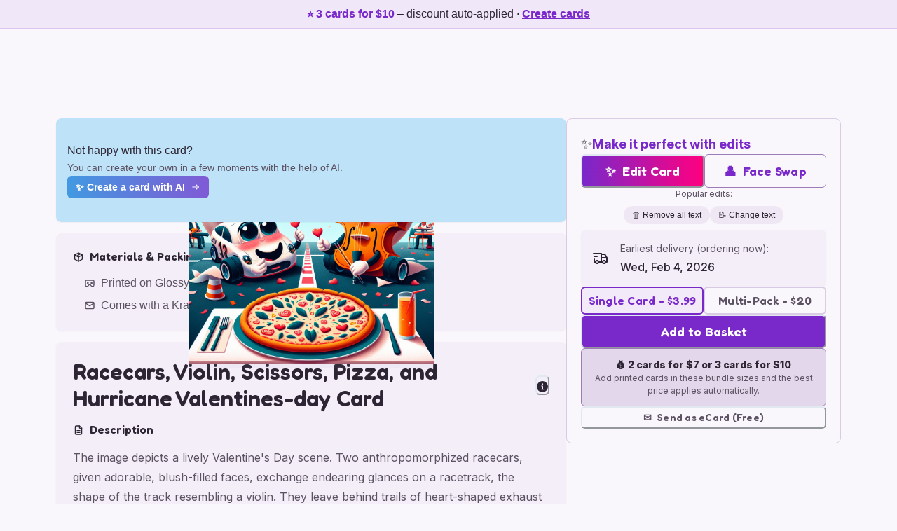

--- FILE ---
content_type: text/html; charset=utf-8
request_url: https://www.sillyrobotcards.com/ai-generated-personalised/valentines-cards/403aa1a1-646e-4195-9583-782b7e2d5c3d-racecars-violin-scissors-pizza-hurricane-valentines-day
body_size: 19155
content:
<!DOCTYPE html><html lang="en" data-theme="light" data-theme-key="warmPlum"><head><meta charSet="utf-8" data-next-head=""/><meta name="viewport" content="width=device-width, initial-scale=1" data-next-head=""/><link rel="preconnect" href="https://sillyrobotimages.b-cdn.net" crossorigin="anonymous" data-next-head=""/><link rel="preload" as="image" href="https://sillyrobotimages.b-cdn.net/generated-cards/576f44e8-8ce4-4e61-b066-2d68e9addf03/6ea91cc3-9da9-4601-a210-008acb8d14bd?width=960&amp;quality=60&amp;format=auto" imageSrcSet="https://sillyrobotimages.b-cdn.net/generated-cards/576f44e8-8ce4-4e61-b066-2d68e9addf03/6ea91cc3-9da9-4601-a210-008acb8d14bd?width=960&amp;quality=60&amp;format=auto 1x, https://sillyrobotimages.b-cdn.net/generated-cards/576f44e8-8ce4-4e61-b066-2d68e9addf03/6ea91cc3-9da9-4601-a210-008acb8d14bd?width=2048&amp;quality=80&amp;format=auto 2x" data-next-head=""/><meta name="google-adsense-account" content="ca-pub-2966940533175076" data-next-head=""/><meta http-equiv="X-UA-Compatible" content="IE=edge" data-next-head=""/><meta name="format-detection" content="telephone=no" data-next-head=""/><link rel="icon" href="/favicon.ico" data-next-head=""/><title data-next-head="">2) Valentines-day AI Generated Card - Racecars, Violin, Scissors, Pizza, and Hurricane (b9f58)</title><meta name="referrer" content="no-referrer-when-downgrade" data-next-head=""/><meta property="og:site_name" content="Silly Robot Cards" data-next-head=""/><meta name="description" content="The image depicts a lively Valentine&#x27;s Day scene. Two anthropomorphized racecars, given adorable, blush-filled faces, exchange endearing glances on a racetrack, the shape of the track resembling a violin. They leave behind trails of heart-shaped exhaust as they traverse the musical instrument-shaped route. Nearby, a massive pair of scissors produces heart-shaped confetti. In the foreground of the image, a pizza, its toppings carefully arranged to form a heart, beckons from a set table. In the background, a playful hurricane swirls, its center or &#x27;eye&#x27; replaced by a calm, loving heart, contributing to the merriment and love-filled chaos of this special day.
Generated with these themes: Racecars, Violin, Scissors, Pizza, and Hurricane.
Made with ❤️ by AI." data-next-head=""/><meta property="og:type" content="website" data-next-head=""/><meta property="og:title" content="2) Valentines-day AI Generated Card - Racecars, Violin, Scissors, Pizza, and Hurricane (b9f58)" data-next-head=""/><meta property="og:image" content="https://sillyrobotimages.b-cdn.net/generated-cards/576f44e8-8ce4-4e61-b066-2d68e9addf03/6ea91cc3-9da9-4601-a210-008acb8d14bd" data-next-head=""/><meta name="twitter:data2" data-next-head=""/><link rel="preload" href="/_next/static/media/5d52bd6c4cb3f315-s.p.610fd2a3.woff2" as="font" type="font/woff2" crossorigin="anonymous" data-next-font="size-adjust"/><link rel="preload" href="/_next/static/media/83afe278b6a6bb3c-s.p.3a6ba036.woff2" as="font" type="font/woff2" crossorigin="anonymous" data-next-font="size-adjust"/><link rel="preload" href="/_next/static/chunks/7774a25f0eb9adc3.css" as="style"/><script type="application/ld+json" data-next-head="">{"@context":"https://schema.org","@type":"Product","name":"2) Valentines-day AI Generated Card - Racecars, Violin, Scissors, Pizza, and Hurricane (b9f58)","description":"The image depicts a lively Valentine's Day scene. Two anthropomorphized racecars, given adorable, blush-filled faces, exchange endearing glances on a racetrack, the shape of the track resembling a violin. They leave behind trails of heart-shaped exhaust as they traverse the musical instrument-shaped route. Nearby, a massive pair of scissors produces heart-shaped confetti. In the foreground of the image, a pizza, its toppings carefully arranged to form a heart, beckons from a set table. In the background, a playful hurricane swirls, its center or 'eye' replaced by a calm, loving heart, contributing to the merriment and love-filled chaos of this special day.\nGenerated with these themes: Racecars, Violin, Scissors, Pizza, and Hurricane.\nMade with ❤️ by AI.","image":"https://sillyrobotimages.b-cdn.net/generated-cards/576f44e8-8ce4-4e61-b066-2d68e9addf03/6ea91cc3-9da9-4601-a210-008acb8d14bd","offers":[{"@type":"Offer","price":"3.99","priceCurrency":"GBP","availability":"https://schema.org/InStock","url":"https://www.sillyrobotcards.com/ai-generated-personalised/valentines-cards/403aa1a1-646e-4195-9583-782b7e2d5c3d-racecars-violin-scissors-pizza-hurricane-valentines-day","shippingDetails":[{"@type":"OfferShippingDetails","shippingDestination":{"@type":"DefinedRegion","addressCountry":"GB"},"deliveryTime":{"@type":"ShippingDeliveryTime","handlingTime":{"@type":"QuantitativeValue","minValue":0,"maxValue":1,"unitCode":"DAY"},"transitTime":{"@type":"QuantitativeValue","minValue":2,"maxValue":3,"unitCode":"DAY"}}}],"hasMerchantReturnPolicy":{"@type":"MerchantReturnPolicy","returnPolicyCategory":"https://schema.org/MerchantReturnNotPermitted","itemCondition":"https://schema.org/DamagedCondition","merchantReturnLink":"https://www.sillyrobotcards.com/help/refunds-returns-policy","applicableCountry":"GB"}},{"@type":"Offer","price":"3.99","priceCurrency":"USD","availability":"https://schema.org/InStock","url":"https://www.sillyrobotcards.com/ai-generated-personalised/valentines-cards/403aa1a1-646e-4195-9583-782b7e2d5c3d-racecars-violin-scissors-pizza-hurricane-valentines-day","shippingDetails":[{"@type":"OfferShippingDetails","shippingDestination":{"@type":"DefinedRegion","addressCountry":"US"},"deliveryTime":{"@type":"ShippingDeliveryTime","handlingTime":{"@type":"QuantitativeValue","minValue":0,"maxValue":1,"unitCode":"DAY"},"transitTime":{"@type":"QuantitativeValue","minValue":4,"maxValue":6,"unitCode":"DAY"}}}],"hasMerchantReturnPolicy":{"@type":"MerchantReturnPolicy","returnPolicyCategory":"https://schema.org/MerchantReturnNotPermitted","itemCondition":"https://schema.org/DamagedCondition","merchantReturnLink":"https://www.sillyrobotcards.com/help/refunds-returns-policy","applicableCountry":"US"}},{"@type":"Offer","price":"4.50","priceCurrency":"EUR","availability":"https://schema.org/InStock","url":"https://www.sillyrobotcards.com/ai-generated-personalised/valentines-cards/403aa1a1-646e-4195-9583-782b7e2d5c3d-racecars-violin-scissors-pizza-hurricane-valentines-day","shippingDetails":[{"@type":"OfferShippingDetails","shippingDestination":{"@type":"DefinedRegion","addressCountry":"DE"},"deliveryTime":{"@type":"ShippingDeliveryTime","handlingTime":{"@type":"QuantitativeValue","minValue":0,"maxValue":1,"unitCode":"DAY"},"transitTime":{"@type":"QuantitativeValue","minValue":5,"maxValue":7,"unitCode":"DAY"}}}],"hasMerchantReturnPolicy":{"@type":"MerchantReturnPolicy","returnPolicyCategory":"https://schema.org/MerchantReturnNotPermitted","itemCondition":"https://schema.org/DamagedCondition","merchantReturnLink":"https://www.sillyrobotcards.com/help/refunds-returns-policy","applicableCountry":"DE"}}]}</script><link rel="preload" as="image" imageSrcSet="https://sillyrobotimages.b-cdn.net/generated-cards/576f44e8-8ce4-4e61-b066-2d68e9addf03/6ea91cc3-9da9-4601-a210-008acb8d14bd?width=640&amp;quality=60&amp;format=auto 640w, https://sillyrobotimages.b-cdn.net/generated-cards/576f44e8-8ce4-4e61-b066-2d68e9addf03/6ea91cc3-9da9-4601-a210-008acb8d14bd?width=750&amp;quality=60&amp;format=auto 750w, https://sillyrobotimages.b-cdn.net/generated-cards/576f44e8-8ce4-4e61-b066-2d68e9addf03/6ea91cc3-9da9-4601-a210-008acb8d14bd?width=828&amp;quality=60&amp;format=auto 828w, https://sillyrobotimages.b-cdn.net/generated-cards/576f44e8-8ce4-4e61-b066-2d68e9addf03/6ea91cc3-9da9-4601-a210-008acb8d14bd?width=1080&amp;quality=60&amp;format=auto 1080w, https://sillyrobotimages.b-cdn.net/generated-cards/576f44e8-8ce4-4e61-b066-2d68e9addf03/6ea91cc3-9da9-4601-a210-008acb8d14bd?width=1200&amp;quality=60&amp;format=auto 1200w, https://sillyrobotimages.b-cdn.net/generated-cards/576f44e8-8ce4-4e61-b066-2d68e9addf03/6ea91cc3-9da9-4601-a210-008acb8d14bd?width=1920&amp;quality=60&amp;format=auto 1920w, https://sillyrobotimages.b-cdn.net/generated-cards/576f44e8-8ce4-4e61-b066-2d68e9addf03/6ea91cc3-9da9-4601-a210-008acb8d14bd?width=2048&amp;quality=60&amp;format=auto 2048w, https://sillyrobotimages.b-cdn.net/generated-cards/576f44e8-8ce4-4e61-b066-2d68e9addf03/6ea91cc3-9da9-4601-a210-008acb8d14bd?width=3840&amp;quality=60&amp;format=auto 3840w" imageSizes="(min-width: 1024px) 350px, (min-width: 768px) 300px, 80vw" fetchPriority="high" data-next-head=""/><script>
            (function() {
              function getViewportHeight() {
                if (window.visualViewport && typeof window.visualViewport.height === 'number') {
                  return window.visualViewport.height;
                }
                return window.innerHeight;
              }
              var rafId = null;
              function scheduleSetVh() {
                if (rafId !== null) {
                  return;
                }
                rafId = window.requestAnimationFrame(function () {
                  rafId = null;
                  document.documentElement.style.setProperty('--vh', (getViewportHeight() * 0.01) + 'px');
                });
              }
              if (window.visualViewport) {
                window.visualViewport.addEventListener('resize', scheduleSetVh);
                window.visualViewport.addEventListener('scroll', scheduleSetVh);
              }
              window.addEventListener('resize', scheduleSetVh);
              scheduleSetVh();
            })();
          </script><script>
              (function () {
                var globalRef = typeof globalThis !== 'undefined'
                  ? globalThis
                  : (typeof window !== 'undefined' ? window : (typeof self !== 'undefined' ? self : undefined));
                if (!globalRef || typeof globalRef.__turbopack_load_page_chunks__ === 'function') {
                  return;
                }
                var pending = [];
                var activeLoader = null;
                function proxy() {
                  if (activeLoader) {
                    return activeLoader.apply(null, arguments);
                  }
                  pending.push(Array.prototype.slice.call(arguments));
                }
                Object.defineProperty(globalRef, '__turbopack_load_page_chunks__', {
                  configurable: true,
                  get: function () {
                    return proxy;
                  },
                  set: function (fn) {
                    if (fn === proxy) {
                      return;
                    }
                    activeLoader = fn;
                    while (pending.length) {
                      fn.apply(null, pending.shift());
                    }
                  },
                });
                globalRef.__turbopack_load_page_chunks__ = proxy;
              })();
            </script><link rel="stylesheet" href="/_next/static/chunks/7774a25f0eb9adc3.css" data-n-g=""/><noscript data-n-css=""></noscript><script defer="" src="/_next/static/chunks/15f394af5f907ad5.js"></script><script src="/_next/static/chunks/e1b328de0ac8e863.js" defer=""></script><script src="/_next/static/chunks/c0a2104bed27cf12.js" defer=""></script><script src="/_next/static/chunks/f98866dc39aaa3ef.js" defer=""></script><script src="/_next/static/chunks/4b40540950ae858a.js" defer=""></script><script src="/_next/static/chunks/94b824fddf7ce347.js" defer=""></script><script src="/_next/static/chunks/2d9a97ff52323b09.js" defer=""></script><script src="/_next/static/chunks/5c38d637cbba8247.js" defer=""></script><script src="/_next/static/chunks/b7aeecc7044d3ae5.js" defer=""></script><script src="/_next/static/chunks/cc93ac0959272f8e.js" defer=""></script><script src="/_next/static/chunks/b865618c4aa350e0.js" defer=""></script><script src="/_next/static/chunks/turbopack-e4e834e4fccaae54.js" defer=""></script><script src="/_next/static/chunks/1d0beb155f2abe91.js" defer=""></script><script src="/_next/static/chunks/aee6f2a28b441a8b.js" defer=""></script><script src="/_next/static/chunks/f224e86a14e8d391.js" defer=""></script><script src="/_next/static/chunks/dee4f48015750eaf.js" defer=""></script><script src="/_next/static/chunks/7cbb00a771c0c577.js" defer=""></script><script src="/_next/static/chunks/968850966f8a9b9a.js" defer=""></script><script src="/_next/static/chunks/2bf747dd691cb3c6.js" defer=""></script><script src="/_next/static/chunks/f7cefedc07a0a128.js" defer=""></script><script src="/_next/static/chunks/5478154854eb9221.js" defer=""></script><script src="/_next/static/chunks/4465dadca4337d8b.js" defer=""></script><script src="/_next/static/chunks/d3e79c86835664f9.js" defer=""></script><script src="/_next/static/chunks/a794cd8738e69847.js" defer=""></script><script src="/_next/static/chunks/5e9d597bdc86410e.js" defer=""></script><script src="/_next/static/chunks/f581fc45adf08d0e.js" defer=""></script><script src="/_next/static/chunks/b3f8b440e407da6e.js" defer=""></script><script src="/_next/static/chunks/7d71c17f0640d87e.js" defer=""></script><script src="/_next/static/chunks/dcbf25e3737cd45e.js" defer=""></script><script src="/_next/static/chunks/dcb72b290b611e46.js" defer=""></script><script src="/_next/static/chunks/19ee3e8cc8c9fc17.js" defer=""></script><script src="/_next/static/chunks/turbopack-92712dbf46824f2c.js" defer=""></script><script src="/_next/static/b0ZlU6L1VQzq9uOBQRS2-/_ssgManifest.js" defer=""></script><script src="/_next/static/b0ZlU6L1VQzq9uOBQRS2-/_buildManifest.js" defer=""></script></head><body data-theme="light" data-theme-key="warmPlum"><script id="chakra-script">!(function(){try{var a=function(c){var v="(prefers-color-scheme: dark)",h=window.matchMedia(v).matches?"dark":"light",r=c==="system"?h:c,o=document.documentElement,s=document.body,l="chakra-ui-light",d="chakra-ui-dark",i=r==="dark";return s.classList.add(i?d:l),s.classList.remove(i?l:d),o.style.colorScheme=r,o.dataset.theme=r,r},n=a,m="light",e="chakra-ui-color-mode",t=localStorage.getItem(e);t?a(t):localStorage.setItem(e,a(m))}catch(a){}})();</script><link rel="preload" as="image" imageSrcSet="https://sillyrobotimages.b-cdn.net/generated-cards/576f44e8-8ce4-4e61-b066-2d68e9addf03/6ea91cc3-9da9-4601-a210-008acb8d14bd?width=640&amp;quality=60&amp;format=auto 640w, https://sillyrobotimages.b-cdn.net/generated-cards/576f44e8-8ce4-4e61-b066-2d68e9addf03/6ea91cc3-9da9-4601-a210-008acb8d14bd?width=750&amp;quality=60&amp;format=auto 750w, https://sillyrobotimages.b-cdn.net/generated-cards/576f44e8-8ce4-4e61-b066-2d68e9addf03/6ea91cc3-9da9-4601-a210-008acb8d14bd?width=828&amp;quality=60&amp;format=auto 828w, https://sillyrobotimages.b-cdn.net/generated-cards/576f44e8-8ce4-4e61-b066-2d68e9addf03/6ea91cc3-9da9-4601-a210-008acb8d14bd?width=1080&amp;quality=60&amp;format=auto 1080w, https://sillyrobotimages.b-cdn.net/generated-cards/576f44e8-8ce4-4e61-b066-2d68e9addf03/6ea91cc3-9da9-4601-a210-008acb8d14bd?width=1200&amp;quality=60&amp;format=auto 1200w, https://sillyrobotimages.b-cdn.net/generated-cards/576f44e8-8ce4-4e61-b066-2d68e9addf03/6ea91cc3-9da9-4601-a210-008acb8d14bd?width=1920&amp;quality=60&amp;format=auto 1920w, https://sillyrobotimages.b-cdn.net/generated-cards/576f44e8-8ce4-4e61-b066-2d68e9addf03/6ea91cc3-9da9-4601-a210-008acb8d14bd?width=2048&amp;quality=60&amp;format=auto 2048w, https://sillyrobotimages.b-cdn.net/generated-cards/576f44e8-8ce4-4e61-b066-2d68e9addf03/6ea91cc3-9da9-4601-a210-008acb8d14bd?width=3840&amp;quality=60&amp;format=auto 3840w" imageSizes="(min-width: 1024px) 350px, (min-width: 768px) 300px, 80vw" fetchPriority="high"/><div id="__next"><style data-emotion="css-global wbukqo">:host,:root,[data-theme]{--chakra-ring-inset:var(--chakra-empty,/*!*/ /*!*/);--chakra-ring-offset-width:0px;--chakra-ring-offset-color:#fff;--chakra-ring-color:rgba(66, 153, 225, 0.6);--chakra-ring-offset-shadow:0 0 #0000;--chakra-ring-shadow:0 0 #0000;--chakra-space-x-reverse:0;--chakra-space-y-reverse:0;--chakra-colors-transparent:transparent;--chakra-colors-current:currentColor;--chakra-colors-black:#000000;--chakra-colors-white:#FFFFFF;--chakra-colors-whiteAlpha-50:rgba(255, 255, 255, 0.04);--chakra-colors-whiteAlpha-100:rgba(255, 255, 255, 0.06);--chakra-colors-whiteAlpha-200:rgba(255, 255, 255, 0.08);--chakra-colors-whiteAlpha-300:rgba(255, 255, 255, 0.16);--chakra-colors-whiteAlpha-400:rgba(255, 255, 255, 0.24);--chakra-colors-whiteAlpha-500:rgba(255, 255, 255, 0.36);--chakra-colors-whiteAlpha-600:rgba(255, 255, 255, 0.48);--chakra-colors-whiteAlpha-700:rgba(255, 255, 255, 0.64);--chakra-colors-whiteAlpha-800:rgba(255, 255, 255, 0.80);--chakra-colors-whiteAlpha-900:rgba(255, 255, 255, 0.92);--chakra-colors-blackAlpha-50:rgba(0, 0, 0, 0.04);--chakra-colors-blackAlpha-100:rgba(0, 0, 0, 0.06);--chakra-colors-blackAlpha-200:rgba(0, 0, 0, 0.08);--chakra-colors-blackAlpha-300:rgba(0, 0, 0, 0.16);--chakra-colors-blackAlpha-400:rgba(0, 0, 0, 0.24);--chakra-colors-blackAlpha-500:rgba(0, 0, 0, 0.36);--chakra-colors-blackAlpha-600:rgba(0, 0, 0, 0.48);--chakra-colors-blackAlpha-700:rgba(0, 0, 0, 0.64);--chakra-colors-blackAlpha-800:rgba(0, 0, 0, 0.80);--chakra-colors-blackAlpha-900:rgba(0, 0, 0, 0.92);--chakra-colors-gray-50:#F7FAFC;--chakra-colors-gray-100:#EDF2F7;--chakra-colors-gray-200:#E2E8F0;--chakra-colors-gray-300:#CBD5E0;--chakra-colors-gray-400:#A0AEC0;--chakra-colors-gray-500:#718096;--chakra-colors-gray-600:#4A5568;--chakra-colors-gray-700:#2D3748;--chakra-colors-gray-800:#1A202C;--chakra-colors-gray-900:#171923;--chakra-colors-red-50:#FFF5F5;--chakra-colors-red-100:#FED7D7;--chakra-colors-red-200:#FEB2B2;--chakra-colors-red-300:#FC8181;--chakra-colors-red-400:#F56565;--chakra-colors-red-500:#E53E3E;--chakra-colors-red-600:#C53030;--chakra-colors-red-700:#9B2C2C;--chakra-colors-red-800:#822727;--chakra-colors-red-900:#63171B;--chakra-colors-orange-50:#FFFAF0;--chakra-colors-orange-100:#FEEBC8;--chakra-colors-orange-200:#FBD38D;--chakra-colors-orange-300:#F6AD55;--chakra-colors-orange-400:#ED8936;--chakra-colors-orange-500:#DD6B20;--chakra-colors-orange-600:#C05621;--chakra-colors-orange-700:#9C4221;--chakra-colors-orange-800:#7B341E;--chakra-colors-orange-900:#652B19;--chakra-colors-yellow-50:#FFFFF0;--chakra-colors-yellow-100:#FEFCBF;--chakra-colors-yellow-200:#FAF089;--chakra-colors-yellow-300:#F6E05E;--chakra-colors-yellow-400:#ECC94B;--chakra-colors-yellow-500:#D69E2E;--chakra-colors-yellow-600:#B7791F;--chakra-colors-yellow-700:#975A16;--chakra-colors-yellow-800:#744210;--chakra-colors-yellow-900:#5F370E;--chakra-colors-green-50:#F0FFF4;--chakra-colors-green-100:#C6F6D5;--chakra-colors-green-200:#9AE6B4;--chakra-colors-green-300:#68D391;--chakra-colors-green-400:#48BB78;--chakra-colors-green-500:#38A169;--chakra-colors-green-600:#2F855A;--chakra-colors-green-700:#276749;--chakra-colors-green-800:#22543D;--chakra-colors-green-900:#1C4532;--chakra-colors-teal-50:#E6FFFA;--chakra-colors-teal-100:#B2F5EA;--chakra-colors-teal-200:#81E6D9;--chakra-colors-teal-300:#4FD1C5;--chakra-colors-teal-400:#38B2AC;--chakra-colors-teal-500:#319795;--chakra-colors-teal-600:#2C7A7B;--chakra-colors-teal-700:#285E61;--chakra-colors-teal-800:#234E52;--chakra-colors-teal-900:#1D4044;--chakra-colors-blue-50:#ebf8ff;--chakra-colors-blue-100:#bee3f8;--chakra-colors-blue-200:#90cdf4;--chakra-colors-blue-300:#63b3ed;--chakra-colors-blue-400:#4299e1;--chakra-colors-blue-500:#3182ce;--chakra-colors-blue-600:#2b6cb0;--chakra-colors-blue-700:#2c5282;--chakra-colors-blue-800:#2a4365;--chakra-colors-blue-900:#1A365D;--chakra-colors-cyan-50:#EDFDFD;--chakra-colors-cyan-100:#C4F1F9;--chakra-colors-cyan-200:#9DECF9;--chakra-colors-cyan-300:#76E4F7;--chakra-colors-cyan-400:#0BC5EA;--chakra-colors-cyan-500:#00B5D8;--chakra-colors-cyan-600:#00A3C4;--chakra-colors-cyan-700:#0987A0;--chakra-colors-cyan-800:#086F83;--chakra-colors-cyan-900:#065666;--chakra-colors-purple-50:#FAF5FF;--chakra-colors-purple-100:#E9D8FD;--chakra-colors-purple-200:#D6BCFA;--chakra-colors-purple-300:#B794F4;--chakra-colors-purple-400:#9F7AEA;--chakra-colors-purple-500:#805AD5;--chakra-colors-purple-600:#6B46C1;--chakra-colors-purple-700:#553C9A;--chakra-colors-purple-800:#44337A;--chakra-colors-purple-900:#322659;--chakra-colors-pink-50:#FFF5F7;--chakra-colors-pink-100:#FED7E2;--chakra-colors-pink-200:#FBB6CE;--chakra-colors-pink-300:#F687B3;--chakra-colors-pink-400:#ED64A6;--chakra-colors-pink-500:#D53F8C;--chakra-colors-pink-600:#B83280;--chakra-colors-pink-700:#97266D;--chakra-colors-pink-800:#702459;--chakra-colors-pink-900:#521B41;--chakra-colors-brand-primaryBg:#FAF7FC;--chakra-colors-brand-secondaryBg:#F3EEF7;--chakra-colors-brand-accent:#9B7BB8;--chakra-colors-brand-accentHover:#8667A8;--chakra-colors-brand-secondaryAccent:#C4899A;--chakra-colors-brand-text:#2D2533;--chakra-colors-brand-textMuted:#5C5263;--chakra-colors-brand-headingAccent:#7928CA;--chakra-colors-brand-navBg:#FAF7FC;--chakra-colors-brand-heroBg:#FAF7FC;--chakra-colors-brand-sectionBg:#9B7BB8;--chakra-colors-brand-buttonBg:#9B7BB8;--chakra-colors-brand-buttonText:#FFFFFF;--chakra-colors-brand-deepBlue:#0e1936;--chakra-borders-none:0;--chakra-borders-1px:1px solid;--chakra-borders-2px:2px solid;--chakra-borders-4px:4px solid;--chakra-borders-8px:8px solid;--chakra-fonts-heading:var(--font-fredoka);--chakra-fonts-body:var(--font-inter);--chakra-fonts-mono:SFMono-Regular,Menlo,Monaco,Consolas,"Liberation Mono","Courier New",monospace;--chakra-fontSizes-3xs:0.45rem;--chakra-fontSizes-2xs:0.625rem;--chakra-fontSizes-xs:0.75rem;--chakra-fontSizes-sm:0.875rem;--chakra-fontSizes-md:1rem;--chakra-fontSizes-lg:1.125rem;--chakra-fontSizes-xl:1.25rem;--chakra-fontSizes-2xl:1.5rem;--chakra-fontSizes-3xl:1.875rem;--chakra-fontSizes-4xl:2.25rem;--chakra-fontSizes-5xl:3rem;--chakra-fontSizes-6xl:3.75rem;--chakra-fontSizes-7xl:4.5rem;--chakra-fontSizes-8xl:6rem;--chakra-fontSizes-9xl:8rem;--chakra-fontWeights-hairline:100;--chakra-fontWeights-thin:200;--chakra-fontWeights-light:300;--chakra-fontWeights-normal:400;--chakra-fontWeights-medium:500;--chakra-fontWeights-semibold:600;--chakra-fontWeights-bold:700;--chakra-fontWeights-extrabold:800;--chakra-fontWeights-black:900;--chakra-letterSpacings-tighter:-0.05em;--chakra-letterSpacings-tight:-0.025em;--chakra-letterSpacings-normal:0;--chakra-letterSpacings-wide:0.025em;--chakra-letterSpacings-wider:0.05em;--chakra-letterSpacings-widest:0.1em;--chakra-lineHeights-3:.75rem;--chakra-lineHeights-4:1rem;--chakra-lineHeights-5:1.25rem;--chakra-lineHeights-6:1.5rem;--chakra-lineHeights-7:1.75rem;--chakra-lineHeights-8:2rem;--chakra-lineHeights-9:2.25rem;--chakra-lineHeights-10:2.5rem;--chakra-lineHeights-normal:normal;--chakra-lineHeights-none:1;--chakra-lineHeights-shorter:1.25;--chakra-lineHeights-short:1.375;--chakra-lineHeights-base:1.5;--chakra-lineHeights-tall:1.625;--chakra-lineHeights-taller:2;--chakra-radii-none:0;--chakra-radii-sm:0.125rem;--chakra-radii-base:0.25rem;--chakra-radii-md:0.375rem;--chakra-radii-lg:0.5rem;--chakra-radii-xl:0.75rem;--chakra-radii-2xl:1rem;--chakra-radii-3xl:1.5rem;--chakra-radii-full:9999px;--chakra-space-1:0.25rem;--chakra-space-2:0.5rem;--chakra-space-3:0.75rem;--chakra-space-4:1rem;--chakra-space-5:1.25rem;--chakra-space-6:1.5rem;--chakra-space-7:1.75rem;--chakra-space-8:2rem;--chakra-space-9:2.25rem;--chakra-space-10:2.5rem;--chakra-space-12:3rem;--chakra-space-14:3.5rem;--chakra-space-16:4rem;--chakra-space-20:5rem;--chakra-space-24:6rem;--chakra-space-28:7rem;--chakra-space-32:8rem;--chakra-space-36:9rem;--chakra-space-40:10rem;--chakra-space-44:11rem;--chakra-space-48:12rem;--chakra-space-52:13rem;--chakra-space-56:14rem;--chakra-space-60:15rem;--chakra-space-64:16rem;--chakra-space-72:18rem;--chakra-space-80:20rem;--chakra-space-96:24rem;--chakra-space-px:1px;--chakra-space-0-5:0.125rem;--chakra-space-1-5:0.375rem;--chakra-space-2-5:0.625rem;--chakra-space-3-5:0.875rem;--chakra-shadows-xs:0 0 0 1px rgba(0, 0, 0, 0.05);--chakra-shadows-sm:0 1px 2px 0 rgba(0, 0, 0, 0.05);--chakra-shadows-base:0 1px 3px 0 rgba(0, 0, 0, 0.1),0 1px 2px 0 rgba(0, 0, 0, 0.06);--chakra-shadows-md:0 4px 6px -1px rgba(0, 0, 0, 0.1),0 2px 4px -1px rgba(0, 0, 0, 0.06);--chakra-shadows-lg:0 10px 15px -3px rgba(0, 0, 0, 0.1),0 4px 6px -2px rgba(0, 0, 0, 0.05);--chakra-shadows-xl:0 20px 25px -5px rgba(0, 0, 0, 0.1),0 10px 10px -5px rgba(0, 0, 0, 0.04);--chakra-shadows-2xl:0 25px 50px -12px rgba(0, 0, 0, 0.25);--chakra-shadows-outline:0 0 0 3px rgba(66, 153, 225, 0.6);--chakra-shadows-inner:inset 0 2px 4px 0 rgba(0,0,0,0.06);--chakra-shadows-none:none;--chakra-shadows-dark-lg:rgba(0, 0, 0, 0.1) 0px 0px 0px 1px,rgba(0, 0, 0, 0.2) 0px 5px 10px,rgba(0, 0, 0, 0.4) 0px 15px 40px;--chakra-sizes-1:0.25rem;--chakra-sizes-2:0.5rem;--chakra-sizes-3:0.75rem;--chakra-sizes-4:1rem;--chakra-sizes-5:1.25rem;--chakra-sizes-6:1.5rem;--chakra-sizes-7:1.75rem;--chakra-sizes-8:2rem;--chakra-sizes-9:2.25rem;--chakra-sizes-10:2.5rem;--chakra-sizes-12:3rem;--chakra-sizes-14:3.5rem;--chakra-sizes-16:4rem;--chakra-sizes-20:5rem;--chakra-sizes-24:6rem;--chakra-sizes-28:7rem;--chakra-sizes-32:8rem;--chakra-sizes-36:9rem;--chakra-sizes-40:10rem;--chakra-sizes-44:11rem;--chakra-sizes-48:12rem;--chakra-sizes-52:13rem;--chakra-sizes-56:14rem;--chakra-sizes-60:15rem;--chakra-sizes-64:16rem;--chakra-sizes-72:18rem;--chakra-sizes-80:20rem;--chakra-sizes-96:24rem;--chakra-sizes-px:1px;--chakra-sizes-0-5:0.125rem;--chakra-sizes-1-5:0.375rem;--chakra-sizes-2-5:0.625rem;--chakra-sizes-3-5:0.875rem;--chakra-sizes-max:max-content;--chakra-sizes-min:min-content;--chakra-sizes-full:100%;--chakra-sizes-3xs:14rem;--chakra-sizes-2xs:16rem;--chakra-sizes-xs:20rem;--chakra-sizes-sm:24rem;--chakra-sizes-md:28rem;--chakra-sizes-lg:32rem;--chakra-sizes-xl:36rem;--chakra-sizes-2xl:42rem;--chakra-sizes-3xl:48rem;--chakra-sizes-4xl:56rem;--chakra-sizes-5xl:64rem;--chakra-sizes-6xl:72rem;--chakra-sizes-7xl:80rem;--chakra-sizes-8xl:90rem;--chakra-sizes-prose:60ch;--chakra-sizes-container-sm:640px;--chakra-sizes-container-md:768px;--chakra-sizes-container-lg:1024px;--chakra-sizes-container-xl:1280px;--chakra-zIndices-hide:-1;--chakra-zIndices-auto:auto;--chakra-zIndices-base:0;--chakra-zIndices-docked:10;--chakra-zIndices-dropdown:1000;--chakra-zIndices-sticky:1100;--chakra-zIndices-banner:1200;--chakra-zIndices-overlay:1300;--chakra-zIndices-modal:1400;--chakra-zIndices-popover:1500;--chakra-zIndices-skipLink:1600;--chakra-zIndices-toast:1700;--chakra-zIndices-tooltip:1800;--chakra-transition-property-common:background-color,border-color,color,fill,stroke,opacity,box-shadow,transform;--chakra-transition-property-colors:background-color,border-color,color,fill,stroke;--chakra-transition-property-dimensions:width,height;--chakra-transition-property-position:left,right,top,bottom;--chakra-transition-property-background:background-color,background-image,background-position;--chakra-transition-easing-ease-in:cubic-bezier(0.4, 0, 1, 1);--chakra-transition-easing-ease-out:cubic-bezier(0, 0, 0.2, 1);--chakra-transition-easing-ease-in-out:cubic-bezier(0.4, 0, 0.2, 1);--chakra-transition-duration-ultra-fast:50ms;--chakra-transition-duration-faster:100ms;--chakra-transition-duration-fast:150ms;--chakra-transition-duration-normal:200ms;--chakra-transition-duration-slow:300ms;--chakra-transition-duration-slower:400ms;--chakra-transition-duration-ultra-slow:500ms;--chakra-blur-none:0;--chakra-blur-sm:4px;--chakra-blur-base:8px;--chakra-blur-md:12px;--chakra-blur-lg:16px;--chakra-blur-xl:24px;--chakra-blur-2xl:40px;--chakra-blur-3xl:64px;--chakra-breakpoints-base:0em;--chakra-breakpoints-sm:30em;--chakra-breakpoints-md:48em;--chakra-breakpoints-lg:62em;--chakra-breakpoints-xl:80em;--chakra-breakpoints-2xl:96em;}.chakra-ui-light :host:not([data-theme]),.chakra-ui-light :root:not([data-theme]),.chakra-ui-light [data-theme]:not([data-theme]),[data-theme=light] :host:not([data-theme]),[data-theme=light] :root:not([data-theme]),[data-theme=light] [data-theme]:not([data-theme]),:host[data-theme=light],:root[data-theme=light],[data-theme][data-theme=light]{--chakra-colors-chakra-body-text:var(--chakra-colors-gray-800);--chakra-colors-chakra-body-bg:var(--chakra-colors-white);--chakra-colors-chakra-border-color:var(--chakra-colors-gray-200);--chakra-colors-chakra-inverse-text:var(--chakra-colors-white);--chakra-colors-chakra-subtle-bg:var(--chakra-colors-gray-100);--chakra-colors-chakra-subtle-text:var(--chakra-colors-gray-600);--chakra-colors-chakra-placeholder-color:var(--chakra-colors-gray-500);}.chakra-ui-dark :host:not([data-theme]),.chakra-ui-dark :root:not([data-theme]),.chakra-ui-dark [data-theme]:not([data-theme]),[data-theme=dark] :host:not([data-theme]),[data-theme=dark] :root:not([data-theme]),[data-theme=dark] [data-theme]:not([data-theme]),:host[data-theme=dark],:root[data-theme=dark],[data-theme][data-theme=dark]{--chakra-colors-chakra-body-text:var(--chakra-colors-whiteAlpha-900);--chakra-colors-chakra-body-bg:var(--chakra-colors-gray-800);--chakra-colors-chakra-border-color:var(--chakra-colors-whiteAlpha-300);--chakra-colors-chakra-inverse-text:var(--chakra-colors-gray-800);--chakra-colors-chakra-subtle-bg:var(--chakra-colors-gray-700);--chakra-colors-chakra-subtle-text:var(--chakra-colors-gray-400);--chakra-colors-chakra-placeholder-color:var(--chakra-colors-whiteAlpha-400);}</style><style data-emotion="css-global fubdgu">html{line-height:1.5;-webkit-text-size-adjust:100%;font-family:system-ui,sans-serif;-webkit-font-smoothing:antialiased;text-rendering:optimizeLegibility;-moz-osx-font-smoothing:grayscale;touch-action:manipulation;}body{position:relative;min-height:100%;margin:0;font-feature-settings:"kern";}:where(*, *::before, *::after){border-width:0;border-style:solid;box-sizing:border-box;word-wrap:break-word;}main{display:block;}hr{border-top-width:1px;box-sizing:content-box;height:0;overflow:visible;}:where(pre, code, kbd,samp){font-family:SFMono-Regular,Menlo,Monaco,Consolas,monospace;font-size:1em;}a{background-color:transparent;color:inherit;-webkit-text-decoration:inherit;text-decoration:inherit;}abbr[title]{border-bottom:none;-webkit-text-decoration:underline;text-decoration:underline;-webkit-text-decoration:underline dotted;-webkit-text-decoration:underline dotted;text-decoration:underline dotted;}:where(b, strong){font-weight:bold;}small{font-size:80%;}:where(sub,sup){font-size:75%;line-height:0;position:relative;vertical-align:baseline;}sub{bottom:-0.25em;}sup{top:-0.5em;}img{border-style:none;}:where(button, input, optgroup, select, textarea){font-family:inherit;font-size:100%;line-height:1.15;margin:0;}:where(button, input){overflow:visible;}:where(button, select){text-transform:none;}:where(
          button::-moz-focus-inner,
          [type="button"]::-moz-focus-inner,
          [type="reset"]::-moz-focus-inner,
          [type="submit"]::-moz-focus-inner
        ){border-style:none;padding:0;}fieldset{padding:0.35em 0.75em 0.625em;}legend{box-sizing:border-box;color:inherit;display:table;max-width:100%;padding:0;white-space:normal;}progress{vertical-align:baseline;}textarea{overflow:auto;}:where([type="checkbox"], [type="radio"]){box-sizing:border-box;padding:0;}input[type="number"]::-webkit-inner-spin-button,input[type="number"]::-webkit-outer-spin-button{-webkit-appearance:none!important;}input[type="number"]{-moz-appearance:textfield;}input[type="search"]{-webkit-appearance:textfield;outline-offset:-2px;}input[type="search"]::-webkit-search-decoration{-webkit-appearance:none!important;}::-webkit-file-upload-button{-webkit-appearance:button;font:inherit;}details{display:block;}summary{display:-webkit-box;display:-webkit-list-item;display:-ms-list-itembox;display:list-item;}template{display:none;}[hidden]{display:none!important;}:where(
          blockquote,
          dl,
          dd,
          h1,
          h2,
          h3,
          h4,
          h5,
          h6,
          hr,
          figure,
          p,
          pre
        ){margin:0;}button{background:transparent;padding:0;}fieldset{margin:0;padding:0;}:where(ol, ul){margin:0;padding:0;}textarea{resize:vertical;}:where(button, [role="button"]){cursor:pointer;}button::-moz-focus-inner{border:0!important;}table{border-collapse:collapse;}:where(h1, h2, h3, h4, h5, h6){font-size:inherit;font-weight:inherit;}:where(button, input, optgroup, select, textarea){padding:0;line-height:inherit;color:inherit;}:where(img, svg, video, canvas, audio, iframe, embed, object){display:block;}:where(img, video){max-width:100%;height:auto;}[data-js-focus-visible] :focus:not([data-focus-visible-added]):not(
          [data-focus-visible-disabled]
        ){outline:none;box-shadow:none;}select::-ms-expand{display:none;}:root,:host{--chakra-vh:100vh;}@supports (height: -webkit-fill-available){:root,:host{--chakra-vh:-webkit-fill-available;}}@supports (height: -moz-fill-available){:root,:host{--chakra-vh:-moz-fill-available;}}@supports (height: 100dvh){:root,:host{--chakra-vh:100dvh;}}</style><style data-emotion="css-global 1pzpw33">body{font-family:var(--font-inter)!important;color:#2D2533;background:#FAF7FC;transition-property:background-color;transition-duration:var(--chakra-transition-duration-normal);line-height:var(--chakra-lineHeights-base);letter-spacing:0px!important;}*::-webkit-input-placeholder{color:var(--chakra-colors-chakra-placeholder-color);}*::-moz-placeholder{color:var(--chakra-colors-chakra-placeholder-color);}*:-ms-input-placeholder{color:var(--chakra-colors-chakra-placeholder-color);}*::placeholder{color:var(--chakra-colors-chakra-placeholder-color);}*,*::before,::after{border-color:var(--chakra-colors-chakra-border-color);}:root{--font-fredoka:sans-serif;--font-inter:sans-serif;--theme-primary-bg:#FAF7FC;--theme-secondary-bg:#F3EEF7;--theme-accent:#9B7BB8;--theme-accent-rgb:123;--theme-heading-accent:#7928CA;--theme-heading-accent-rgb:40;--theme-text-muted:#5C5263;--theme-text-muted-rgb:82;--theme-accent-secondary:#C4899A;--theme-text:#2D2533;--theme-button-text:#FFFFFF;--theme-bg:#FAF7FC;--theme-foreground-rgb:37;--theme-bg-start-rgb:247;--theme-bg-end-rgb:238;--theme-tile-start-rgb:247;--theme-tile-end-rgb:238;--theme-callout-rgb:238;--theme-callout-border-rgb:123;--theme-card-rgb:247;--theme-card-border-rgb:123;--theme-primary-glow:rgba(121, 40, 202, 0.2) 55deg;--theme-secondary-glow:rgba(250, 247, 252, 0));--theme-tile-border:rgba(45, 37, 51, 0.25);}p{font-family:var(--font-inter)!important;letter-spacing:0px!important;}h1,h2,h3,h4,h5,h6{font-weight:600!important;letter-spacing:0px!important;font-family:Fredoka,sans-serif!important;}button{font-family:Fredoka,sans-serif!important;letter-spacing:0.25px!important;font-weight:600!important;}</style><div class="fredoka_52cc213c-module__l9vsXG__variable inter_1b545fac-module__b8QJrq__variable"><style>
    #nprogress {
      pointer-events: none;
    }
    #nprogress .bar {
      background: #9B7BB8;
      position: fixed;
      z-index: 9999;
      top: 0;
      left: 0;
      width: 100%;
      height: 3px;
    }
    #nprogress .peg {
      display: block;
      position: absolute;
      right: 0px;
      width: 100px;
      height: 100%;
      box-shadow: 0 0 10px #9B7BB8, 0 0 5px #9B7BB8;
      opacity: 1;
      -webkit-transform: rotate(3deg) translate(0px, -4px);
      -ms-transform: rotate(3deg) translate(0px, -4px);
      transform: rotate(3deg) translate(0px, -4px);
    }
    #nprogress .spinner {
      display: block;
      position: fixed;
      z-index: 1031;
      top: 15px;
      right: 15px;
    }
    #nprogress .spinner-icon {
      width: 18px;
      height: 18px;
      box-sizing: border-box;
      border: solid 2px transparent;
      border-top-color: #9B7BB8;
      border-left-color: #9B7BB8;
      border-radius: 50%;
      -webkit-animation: nprogresss-spinner 400ms linear infinite;
      animation: nprogress-spinner 400ms linear infinite;
    }
    .nprogress-custom-parent {
      overflow: hidden;
      position: relative;
    }
    .nprogress-custom-parent #nprogress .spinner,
    .nprogress-custom-parent #nprogress .bar {
      position: absolute;
    }
    @-webkit-keyframes nprogress-spinner {
      0% {
        -webkit-transform: rotate(0deg);
      }
      100% {
        -webkit-transform: rotate(360deg);
      }
    }
    @keyframes nprogress-spinner {
      0% {
        transform: rotate(0deg);
      }
      100% {
        transform: rotate(360deg);
      }
    }
  </style><noscript><img height="1" width="1" style="display:none" alt="" src="https://ct.pinterest.com/v3/?event=init&tid=2613187426514&noscript=1" /></noscript><noscript><img height="1" width="1" style="display:none" src="https://www.facebook.com/tr?id=222884520889383&ev=PageView&noscript=1" alt="" /></noscript><style data-emotion="css 1h8cj12">.css-1h8cj12{min-height:100vh;display:-webkit-box;display:-webkit-flex;display:-ms-flexbox;display:flex;-webkit-flex-direction:column;-ms-flex-direction:column;flex-direction:column;background-color:#FAF7FC;}</style><div class="css-1h8cj12"><style data-emotion="css 1o9d7ns">.css-1o9d7ns{background-color:#7928CA12;color:#2D2533;width:100%;border-bottom:1px solid;border-color:#7928CA30;}</style><div data-testid="promotion-banner" class="css-1o9d7ns"><style data-emotion="css 12696i0">.css-12696i0{width:100%;-webkit-margin-start:auto;margin-inline-start:auto;-webkit-margin-end:auto;margin-inline-end:auto;-webkit-padding-start:var(--chakra-space-4);padding-inline-start:var(--chakra-space-4);-webkit-padding-end:var(--chakra-space-4);padding-inline-end:var(--chakra-space-4);max-width:var(--chakra-sizes-6xl);padding-top:var(--chakra-space-2);padding-bottom:var(--chakra-space-2);text-align:center;font-weight:500;font-size:var(--chakra-fontSizes-md);}</style><div class="chakra-container css-12696i0"><style data-emotion="css 259i0c">.css-259i0c{display:block;}@media screen and (min-width: 48em){.css-259i0c{display:none;}}</style><div class="css-259i0c"><style data-emotion="css 1lum532">.css-1lum532{font-weight:700;color:#7928CA;}</style><span class="css-1lum532">⭐ <!-- -->3 cards for $10</span> · <style data-emotion="css 1ngg1hy">.css-1ngg1hy{font-weight:600;color:#7928CA;-webkit-text-decoration:underline;text-decoration:underline;}.css-1ngg1hy:hover,.css-1ngg1hy[data-hover]{-webkit-text-decoration:none;text-decoration:none;}</style><a href="/cards" class="css-1ngg1hy">Create cards</a></div><style data-emotion="css ozv6cb">.css-ozv6cb{display:none;}@media screen and (min-width: 48em){.css-ozv6cb{display:block;}}</style><div class="css-ozv6cb"><span class="css-1lum532">⭐ <!-- -->3 cards for $10</span><style data-emotion="css 1x5r2es">.css-1x5r2es{color:#2D2533;}</style><span class="css-1x5r2es"> <!-- -->– discount auto-applied ·<!-- --> </span><a href="/cards" class="css-1ngg1hy">Create cards</a></div></div></div><style data-emotion="css z05u0x">.css-z05u0x{width:var(--chakra-sizes-full);min-height:96px;}@media screen and (min-width: 48em){.css-z05u0x{min-height:104px;}}</style><header class="css-z05u0x"></header><style data-emotion="css k0sogd">.css-k0sogd{-webkit-flex:1;-ms-flex:1;flex:1;display:-webkit-box;display:-webkit-flex;display:-ms-flexbox;display:flex;-webkit-flex-direction:column;-ms-flex-direction:column;flex-direction:column;}</style><main class="css-k0sogd"><style data-emotion="css ubwr7o">.css-ubwr7o{display:-webkit-box;display:-webkit-flex;display:-ms-flexbox;display:flex;width:100vw;-webkit-flex:1;-ms-flex:1;flex:1;-webkit-flex-direction:column;-ms-flex-direction:column;flex-direction:column;-webkit-align-items:center;-webkit-box-align:center;-ms-flex-align:center;align-items:center;-webkit-box-pack:center;-ms-flex-pack:center;-webkit-justify-content:center;justify-content:center;}</style><div class="css-ubwr7o"><style data-emotion="css x97fr5">.css-x97fr5{width:100%;-webkit-margin-start:auto;margin-inline-start:auto;-webkit-margin-end:auto;margin-inline-end:auto;-webkit-padding-start:var(--chakra-space-4);padding-inline-start:var(--chakra-space-4);-webkit-padding-end:var(--chakra-space-4);padding-inline-end:var(--chakra-space-4);max-width:var(--chakra-sizes-6xl);margin-top:var(--chakra-space-1);margin-bottom:var(--chakra-space-1);background-color:#FAF7FC;}@media screen and (min-width: 30em){.css-x97fr5{margin-top:var(--chakra-space-4);margin-bottom:var(--chakra-space-4);}}</style><div class="chakra-container css-x97fr5"><style data-emotion="css g5uvk7">.css-g5uvk7{display:-webkit-box;display:-webkit-flex;display:-ms-flexbox;display:flex;-webkit-flex-direction:column;-ms-flex-direction:column;flex-direction:column;width:100%;padding-bottom:var(--chakra-space-44);margin-top:0px;-webkit-align-items:flex-start;-webkit-box-align:flex-start;-ms-flex-align:flex-start;align-items:flex-start;gap:var(--chakra-space-4);}@media screen and (min-width: 30em){.css-g5uvk7{-webkit-flex-direction:row;-ms-flex-direction:row;flex-direction:row;margin-top:var(--chakra-space-2);gap:var(--chakra-space-8);}}@media screen and (min-width: 48em){.css-g5uvk7{padding-bottom:var(--chakra-space-20);}}</style><div class="css-g5uvk7"><style data-emotion="css 1q151hb">.css-1q151hb{display:-webkit-box;display:-webkit-flex;display:-ms-flexbox;display:flex;-webkit-align-items:flex-start;-webkit-box-align:flex-start;-ms-flex-align:flex-start;align-items:flex-start;-webkit-flex-direction:column;-ms-flex-direction:column;flex-direction:column;gap:var(--chakra-space-4);width:100%;-webkit-order:0;-ms-flex-order:0;order:0;position:static;}@media screen and (min-width: 48em){.css-1q151hb{width:35%;-webkit-order:1;-ms-flex-order:1;order:1;position:-webkit-sticky;position:sticky;top:var(--chakra-space-4);}}</style><div class="chakra-stack css-1q151hb"><style data-emotion="css 1x1jqs5">.css-1x1jqs5{width:100%;display:none;}@media screen and (min-width: 48em){.css-1x1jqs5{display:block;}}</style><div class="css-1x1jqs5"><style data-emotion="css 7txwqu">.css-7txwqu{display:-webkit-box;display:-webkit-flex;display:-ms-flexbox;display:flex;-webkit-flex-direction:column;-ms-flex-direction:column;flex-direction:column;gap:var(--chakra-space-4);width:100%;border:1px solid;border-color:rgba(155, 123, 184, 0.35);border-radius:var(--chakra-radii-lg);padding:var(--chakra-space-5);}</style><div class="chakra-stack css-7txwqu"><style data-emotion="css 1cyyl4u">.css-1cyyl4u{display:-webkit-box;display:-webkit-flex;display:-ms-flexbox;display:flex;-webkit-align-items:stretch;-webkit-box-align:stretch;-ms-flex-align:stretch;align-items:stretch;-webkit-flex-direction:column;-ms-flex-direction:column;flex-direction:column;gap:var(--chakra-space-4);}</style><div class="chakra-stack css-1cyyl4u"><style data-emotion="css 1k9efnl">.css-1k9efnl{display:-webkit-box;display:-webkit-flex;display:-ms-flexbox;display:flex;-webkit-align-items:center;-webkit-box-align:center;-ms-flex-align:center;align-items:center;gap:var(--chakra-space-2);}</style><div class="css-1k9efnl"><style data-emotion="css mcpu91">.css-mcpu91{font-size:var(--chakra-fontSizes-xl);}</style><p class="chakra-text css-mcpu91">✨</p><style data-emotion="css ovm1xr">.css-ovm1xr{font-size:var(--chakra-fontSizes-lg);font-weight:var(--chakra-fontWeights-bold);color:#7928CA;}</style><p class="chakra-text css-ovm1xr">Make it perfect with edits</p></div><style data-emotion="css y9uu1t">.css-y9uu1t{display:-webkit-box;display:-webkit-flex;display:-ms-flexbox;display:flex;-webkit-align-items:center;-webkit-box-align:center;-ms-flex-align:center;align-items:center;-webkit-box-pack:center;-ms-flex-pack:center;-webkit-justify-content:center;justify-content:center;-webkit-flex-direction:row;-ms-flex-direction:row;flex-direction:row;-webkit-box-flex-wrap:nowrap;-webkit-flex-wrap:nowrap;-ms-flex-wrap:nowrap;flex-wrap:nowrap;gap:var(--chakra-space-3);width:100%;}</style><div class="chakra-stack css-y9uu1t"><style data-emotion="css 1iamt8u">.css-1iamt8u{display:-webkit-inline-box;display:-webkit-inline-flex;display:-ms-inline-flexbox;display:inline-flex;-webkit-appearance:none;-moz-appearance:none;-ms-appearance:none;appearance:none;-webkit-align-items:center;-webkit-box-align:center;-ms-flex-align:center;align-items:center;-webkit-box-pack:center;-ms-flex-pack:center;-webkit-justify-content:center;justify-content:center;-webkit-user-select:none;-moz-user-select:none;-ms-user-select:none;user-select:none;position:relative;vertical-align:middle;outline:2px solid transparent;outline-offset:2px;line-height:1.2;border-radius:var(--chakra-radii-md);font-weight:var(--chakra-fontWeights-semibold);transition-property:var(--chakra-transition-property-common);transition-duration:var(--chakra-transition-duration-normal);height:var(--chakra-sizes-12);font-size:var(--chakra-fontSizes-lg);-webkit-padding-start:var(--chakra-space-6);padding-inline-start:var(--chakra-space-6);-webkit-padding-end:var(--chakra-space-6);padding-inline-end:var(--chakra-space-6);background:var(--chakra-colors-purple-500);background-image:linear-gradient(to right, #7928CA, #FF0080);color:var(--chakra-colors-white);-webkit-flex:1;-ms-flex:1;flex:1;min-width:0px;white-space:nowrap;}.css-1iamt8u:focus-visible,.css-1iamt8u[data-focus-visible]{box-shadow:var(--chakra-shadows-outline);}.css-1iamt8u:disabled,.css-1iamt8u[disabled],.css-1iamt8u[aria-disabled=true],.css-1iamt8u[data-disabled]{opacity:0.4;cursor:not-allowed;box-shadow:var(--chakra-shadows-none);}.css-1iamt8u:hover,.css-1iamt8u[data-hover]{background-image:linear-gradient(to right, #6B2DDF, #E6006E);-webkit-transform:translateY(-1px);-moz-transform:translateY(-1px);-ms-transform:translateY(-1px);transform:translateY(-1px);}.css-1iamt8u:active,.css-1iamt8u[data-active]{-webkit-transform:translateY(0);-moz-transform:translateY(0);-ms-transform:translateY(0);transform:translateY(0);}</style><button type="button" class="chakra-button css-1iamt8u"><style data-emotion="css 1wh2kri">.css-1wh2kri{display:-webkit-inline-box;display:-webkit-inline-flex;display:-ms-inline-flexbox;display:inline-flex;-webkit-align-self:center;-ms-flex-item-align:center;align-self:center;-webkit-flex-shrink:0;-ms-flex-negative:0;flex-shrink:0;-webkit-margin-end:0.5rem;margin-inline-end:0.5rem;}</style><span class="chakra-button__icon css-1wh2kri"><span aria-hidden="true" focusable="false">✨</span></span>Edit Card</button><style data-emotion="css 1ey5fpq">.css-1ey5fpq{display:-webkit-inline-box;display:-webkit-inline-flex;display:-ms-inline-flexbox;display:inline-flex;-webkit-appearance:none;-moz-appearance:none;-ms-appearance:none;appearance:none;-webkit-align-items:center;-webkit-box-align:center;-ms-flex-align:center;align-items:center;-webkit-box-pack:center;-ms-flex-pack:center;-webkit-justify-content:center;justify-content:center;-webkit-user-select:none;-moz-user-select:none;-ms-user-select:none;user-select:none;position:relative;vertical-align:middle;outline:2px solid transparent;outline-offset:2px;line-height:1.2;border-radius:var(--chakra-radii-md);font-weight:var(--chakra-fontWeights-semibold);transition-property:var(--chakra-transition-property-common);transition-duration:var(--chakra-transition-duration-normal);height:var(--chakra-sizes-12);font-size:var(--chakra-fontSizes-lg);-webkit-padding-start:var(--chakra-space-6);padding-inline-start:var(--chakra-space-6);-webkit-padding-end:var(--chakra-space-6);padding-inline-end:var(--chakra-space-6);border:1px solid;background:var(--chakra-colors-transparent);border-color:#9B7BB8;color:#7928CA;-webkit-flex:1;-ms-flex:1;flex:1;min-width:0px;white-space:nowrap;}.css-1ey5fpq:focus-visible,.css-1ey5fpq[data-focus-visible]{box-shadow:var(--chakra-shadows-outline);}.css-1ey5fpq:disabled,.css-1ey5fpq[disabled],.css-1ey5fpq[aria-disabled=true],.css-1ey5fpq[data-disabled]{opacity:0.4;cursor:not-allowed;box-shadow:var(--chakra-shadows-none);}.chakra-button__group[data-attached][data-orientation=horizontal]>.css-1ey5fpq:not(:last-of-type){-webkit-margin-end:-1px;margin-inline-end:-1px;}.chakra-button__group[data-attached][data-orientation=vertical]>.css-1ey5fpq:not(:last-of-type){margin-bottom:-1px;}.css-1ey5fpq:active,.css-1ey5fpq[data-active]{background:var(--chakra-colors-purple-100);}.css-1ey5fpq:hover,.css-1ey5fpq[data-hover]{background:rgba(155, 123, 184, 0.12);border-color:#7928CA;}</style><button type="button" class="chakra-button css-1ey5fpq"><span class="chakra-button__icon css-1wh2kri"><span aria-hidden="true" focusable="false">👤</span></span>Face Swap</button></div><div class="css-0"><style data-emotion="css 1j6dkb7">.css-1j6dkb7{font-size:var(--chakra-fontSizes-xs);color:#5C5263;margin-bottom:var(--chakra-space-2);text-align:center;}</style><p class="chakra-text css-1j6dkb7">Popular edits:</p><div class="chakra-wrap css-0"><style data-emotion="css anqjen">.css-anqjen{display:-webkit-box;display:-webkit-flex;display:-ms-flexbox;display:flex;-webkit-box-flex-wrap:wrap;-webkit-flex-wrap:wrap;-ms-flex-wrap:wrap;flex-wrap:wrap;-webkit-box-pack:center;-ms-flex-pack:center;-webkit-justify-content:center;justify-content:center;list-style-type:none;gap:var(--chakra-space-2);padding:0px;}</style><ul class="chakra-wrap__list css-anqjen"><style data-emotion="css 1yp4ln">.css-1yp4ln{display:-webkit-box;display:-webkit-flex;display:-ms-flexbox;display:flex;-webkit-align-items:flex-start;-webkit-box-align:flex-start;-ms-flex-align:flex-start;align-items:flex-start;}</style><li class="chakra-wrap__listitem css-1yp4ln"><style data-emotion="css 4jfxp3">.css-4jfxp3{background:rgba(155, 123, 184, 0.12);border-radius:var(--chakra-radii-full);-webkit-padding-start:var(--chakra-space-3);padding-inline-start:var(--chakra-space-3);-webkit-padding-end:var(--chakra-space-3);padding-inline-end:var(--chakra-space-3);padding-top:var(--chakra-space-1);padding-bottom:var(--chakra-space-1);font-size:var(--chakra-fontSizes-xs);color:#2D2533;}</style><div class="css-4jfxp3">🗑️<!-- --> <!-- -->Remove all text</div></li><li class="chakra-wrap__listitem css-1yp4ln"><div class="css-4jfxp3">📝 Change text</div></li></ul></div></div></div><style data-emotion="css 5cgh5i">.css-5cgh5i{border-radius:var(--chakra-radii-lg);background:#F3EEF7;padding:var(--chakra-space-4);width:100%;margin-top:var(--chakra-space-2);box-shadow:var(--chakra-shadows-sm);}</style><div class="css-5cgh5i"><style data-emotion="css 70qvj9">.css-70qvj9{display:-webkit-box;display:-webkit-flex;display:-ms-flexbox;display:flex;-webkit-align-items:center;-webkit-box-align:center;-ms-flex-align:center;align-items:center;}</style><div class="css-70qvj9"><style data-emotion="css 1linsjz">.css-1linsjz{width:var(--chakra-sizes-6);height:var(--chakra-sizes-6);display:inline-block;line-height:1em;-webkit-flex-shrink:0;-ms-flex-negative:0;flex-shrink:0;color:#2D2533;margin-right:var(--chakra-space-4);}</style><svg stroke="currentColor" fill="none" stroke-width="2" viewBox="0 0 24 24" stroke-linecap="round" stroke-linejoin="round" focusable="false" class="chakra-icon css-1linsjz" height="1em" width="1em" xmlns="http://www.w3.org/2000/svg"><desc></desc><path stroke="none" d="M0 0h24v24H0z" fill="none"></path><circle cx="7" cy="17" r="2"></circle><circle cx="17" cy="17" r="2"></circle><path d="M5 17h-2v-4m-1 -8h11v12m-4 0h6m4 0h2v-6h-8m0 -5h5l3 5"></path><line x1="3" y1="9" x2="7" y2="9"></line></svg><style data-emotion="css j7qwjs">.css-j7qwjs{display:-webkit-box;display:-webkit-flex;display:-ms-flexbox;display:flex;-webkit-flex-direction:column;-ms-flex-direction:column;flex-direction:column;}</style><div class="css-j7qwjs"><style data-emotion="css nynfmi">.css-nynfmi{font-size:var(--chakra-fontSizes-sm);color:#5C5263;margin-bottom:var(--chakra-space-1);}</style><p class="chakra-text css-nynfmi">Earliest delivery (ordering now):</p><style data-emotion="css pb0jm3">.css-pb0jm3{font-size:var(--chakra-fontSizes-md);color:#2D2533;font-weight:var(--chakra-fontWeights-medium);}</style><p class="chakra-text css-pb0jm3">Wed, Feb 4, 2026</p></div></div></div><style data-emotion="css uv9e93">.css-uv9e93{display:-webkit-box;display:-webkit-flex;display:-ms-flexbox;display:flex;-webkit-flex-direction:column;-ms-flex-direction:column;flex-direction:column;gap:var(--chakra-space-4);width:100%;}</style><div class="chakra-stack css-uv9e93" data-testid="card-buttons"><style data-emotion="css 1r8inbg">.css-1r8inbg{display:-webkit-box;display:-webkit-flex;display:-ms-flexbox;display:flex;gap:var(--chakra-space-2);width:100%;}</style><div class="css-1r8inbg"><style data-emotion="css 8ippb6">.css-8ippb6{display:-webkit-inline-box;display:-webkit-inline-flex;display:-ms-inline-flexbox;display:inline-flex;-webkit-appearance:none;-moz-appearance:none;-ms-appearance:none;appearance:none;-webkit-align-items:center;-webkit-box-align:center;-ms-flex-align:center;align-items:center;-webkit-box-pack:center;-ms-flex-pack:center;-webkit-justify-content:center;justify-content:center;-webkit-user-select:none;-moz-user-select:none;-ms-user-select:none;user-select:none;position:relative;white-space:nowrap;vertical-align:middle;outline:2px solid transparent;outline-offset:2px;line-height:1.2;border-radius:var(--chakra-radii-md);transition-property:var(--chakra-transition-property-common);transition-duration:var(--chakra-transition-duration-normal);height:var(--chakra-sizes-10);min-width:var(--chakra-sizes-10);font-size:var(--chakra-fontSizes-md);-webkit-padding-start:var(--chakra-space-4);padding-inline-start:var(--chakra-space-4);-webkit-padding-end:var(--chakra-space-4);padding-inline-end:var(--chakra-space-4);border:1px solid;-webkit-flex:1;-ms-flex:1;flex:1;color:#7928CA;background:#7928CA10;border-color:#7928CA;border-width:2px;font-weight:600;}.css-8ippb6:focus-visible,.css-8ippb6[data-focus-visible]{box-shadow:var(--chakra-shadows-outline);}.css-8ippb6:disabled,.css-8ippb6[disabled],.css-8ippb6[aria-disabled=true],.css-8ippb6[data-disabled]{opacity:0.4;cursor:not-allowed;box-shadow:var(--chakra-shadows-none);}.chakra-button__group[data-attached][data-orientation=horizontal]>.css-8ippb6:not(:last-of-type){-webkit-margin-end:-1px;margin-inline-end:-1px;}.chakra-button__group[data-attached][data-orientation=vertical]>.css-8ippb6:not(:last-of-type){margin-bottom:-1px;}.css-8ippb6:active,.css-8ippb6[data-active]{background:var(--chakra-colors-gray-200);}.css-8ippb6:hover,.css-8ippb6[data-hover]{background:#7928CA20;border-color:#7928CA;}</style><button type="button" class="chakra-button css-8ippb6">Single Card - <!-- -->$<!-- -->3.99</button><style data-emotion="css 1mizey2">.css-1mizey2{display:-webkit-inline-box;display:-webkit-inline-flex;display:-ms-inline-flexbox;display:inline-flex;-webkit-appearance:none;-moz-appearance:none;-ms-appearance:none;appearance:none;-webkit-align-items:center;-webkit-box-align:center;-ms-flex-align:center;align-items:center;-webkit-box-pack:center;-ms-flex-pack:center;-webkit-justify-content:center;justify-content:center;-webkit-user-select:none;-moz-user-select:none;-ms-user-select:none;user-select:none;position:relative;white-space:nowrap;vertical-align:middle;outline:2px solid transparent;outline-offset:2px;line-height:1.2;border-radius:var(--chakra-radii-md);transition-property:var(--chakra-transition-property-common);transition-duration:var(--chakra-transition-duration-normal);height:var(--chakra-sizes-10);min-width:var(--chakra-sizes-10);font-size:var(--chakra-fontSizes-md);-webkit-padding-start:var(--chakra-space-4);padding-inline-start:var(--chakra-space-4);-webkit-padding-end:var(--chakra-space-4);padding-inline-end:var(--chakra-space-4);border:1px solid;-webkit-flex:1;-ms-flex:1;flex:1;color:#5C5263;background:var(--chakra-colors-transparent);border-color:rgba(155, 123, 184, 0.35);border-width:2px;font-weight:500;}.css-1mizey2:focus-visible,.css-1mizey2[data-focus-visible]{box-shadow:var(--chakra-shadows-outline);}.css-1mizey2:disabled,.css-1mizey2[disabled],.css-1mizey2[aria-disabled=true],.css-1mizey2[data-disabled]{opacity:0.4;cursor:not-allowed;box-shadow:var(--chakra-shadows-none);}.chakra-button__group[data-attached][data-orientation=horizontal]>.css-1mizey2:not(:last-of-type){-webkit-margin-end:-1px;margin-inline-end:-1px;}.chakra-button__group[data-attached][data-orientation=vertical]>.css-1mizey2:not(:last-of-type){margin-bottom:-1px;}.css-1mizey2:active,.css-1mizey2[data-active]{background:var(--chakra-colors-gray-200);}.css-1mizey2:hover,.css-1mizey2[data-hover]{background:rgba(155, 123, 184, 0.12);border-color:#7928CA;}</style><button type="button" class="chakra-button css-1mizey2">Multi-Pack - <!-- -->$<!-- -->20</button></div><style data-emotion="css 11nrrcx">.css-11nrrcx{display:-webkit-box;display:-webkit-flex;display:-ms-flexbox;display:flex;-webkit-flex-direction:column;-ms-flex-direction:column;flex-direction:column;gap:var(--chakra-space-3);}</style><div class="chakra-stack css-11nrrcx"><style data-emotion="css cx235y">.css-cx235y{display:-webkit-inline-box;display:-webkit-inline-flex;display:-ms-inline-flexbox;display:inline-flex;-webkit-appearance:none;-moz-appearance:none;-ms-appearance:none;appearance:none;-webkit-align-items:center;-webkit-box-align:center;-ms-flex-align:center;align-items:center;-webkit-box-pack:center;-ms-flex-pack:center;-webkit-justify-content:center;justify-content:center;-webkit-user-select:none;-moz-user-select:none;-ms-user-select:none;user-select:none;position:relative;white-space:nowrap;vertical-align:middle;outline:2px solid transparent;outline-offset:2px;line-height:1.2;border-radius:var(--chakra-radii-md);transition-property:var(--chakra-transition-property-common);transition-duration:var(--chakra-transition-duration-normal);height:var(--chakra-sizes-12);min-width:var(--chakra-sizes-12);font-size:var(--chakra-fontSizes-lg);-webkit-padding-start:var(--chakra-space-6);padding-inline-start:var(--chakra-space-6);-webkit-padding-end:var(--chakra-space-6);padding-inline-end:var(--chakra-space-6);background:#7928CA;color:#FFFFFF;width:100%;font-weight:600;}.css-cx235y:disabled,.css-cx235y[disabled],.css-cx235y[aria-disabled=true],.css-cx235y[data-disabled]{opacity:0.4;cursor:not-allowed;box-shadow:var(--chakra-shadows-none);}.css-cx235y:hover,.css-cx235y[data-hover]{background:#9B7BB8;-webkit-transform:translateY(-1px);-moz-transform:translateY(-1px);-ms-transform:translateY(-1px);transform:translateY(-1px);box-shadow:0 4px 12px #7928CA66;}.css-cx235y:active,.css-cx235y[data-active]{-webkit-transform:translateY(0px);-moz-transform:translateY(0px);-ms-transform:translateY(0px);transform:translateY(0px);}.css-cx235y:focus-visible,.css-cx235y[data-focus-visible]{outline:2px solid;outline-color:#9B7BB8;outline-offset:2px;}</style><button type="button" class="chakra-button css-cx235y">Add to Basket</button></div></div><style data-emotion="css 19yleuy">.css-19yleuy{background:#9B7BB840;border-radius:var(--chakra-radii-md);border:1px solid;border-color:#9B7BB8;-webkit-padding-start:var(--chakra-space-4);padding-inline-start:var(--chakra-space-4);-webkit-padding-end:var(--chakra-space-4);padding-inline-end:var(--chakra-space-4);padding-top:var(--chakra-space-3);padding-bottom:var(--chakra-space-3);text-align:center;}</style><div class="css-19yleuy"><style data-emotion="css 1i2407o">.css-1i2407o{display:-webkit-box;display:-webkit-flex;display:-ms-flexbox;display:flex;-webkit-flex-direction:column;-ms-flex-direction:column;flex-direction:column;gap:var(--chakra-space-1);}</style><div class="chakra-stack css-1i2407o"><style data-emotion="css 1vu4z7g">.css-1vu4z7g{font-size:var(--chakra-fontSizes-sm);font-weight:var(--chakra-fontWeights-extrabold);color:#2D2533;}</style><p class="chakra-text css-1vu4z7g">💰 <!-- -->2 cards for $7 or 3 cards for $10</p><style data-emotion="css 124cko0">.css-124cko0{font-size:var(--chakra-fontSizes-xs);color:#5C5263;}</style><p class="chakra-text css-124cko0">Add printed cards in these bundle sizes and the best price applies automatically.</p></div></div><style data-emotion="css 1ijgkal">.css-1ijgkal{display:-webkit-inline-box;display:-webkit-inline-flex;display:-ms-inline-flexbox;display:inline-flex;-webkit-appearance:none;-moz-appearance:none;-ms-appearance:none;appearance:none;-webkit-align-items:center;-webkit-box-align:center;-ms-flex-align:center;align-items:center;-webkit-box-pack:center;-ms-flex-pack:center;-webkit-justify-content:center;justify-content:center;-webkit-user-select:none;-moz-user-select:none;-ms-user-select:none;user-select:none;position:relative;white-space:nowrap;vertical-align:middle;outline:2px solid transparent;outline-offset:2px;line-height:1.2;border-radius:var(--chakra-radii-md);font-weight:var(--chakra-fontWeights-semibold);transition-property:var(--chakra-transition-property-common);transition-duration:var(--chakra-transition-duration-normal);height:var(--chakra-sizes-8);min-width:var(--chakra-sizes-8);font-size:var(--chakra-fontSizes-sm);-webkit-padding-start:var(--chakra-space-3);padding-inline-start:var(--chakra-space-3);-webkit-padding-end:var(--chakra-space-3);padding-inline-end:var(--chakra-space-3);color:#5C5263;}.css-1ijgkal:focus-visible,.css-1ijgkal[data-focus-visible]{box-shadow:var(--chakra-shadows-outline);}.css-1ijgkal:disabled,.css-1ijgkal[disabled],.css-1ijgkal[aria-disabled=true],.css-1ijgkal[data-disabled]{opacity:0.4;cursor:not-allowed;box-shadow:var(--chakra-shadows-none);}.css-1ijgkal:active,.css-1ijgkal[data-active]{background:var(--chakra-colors-gray-200);}.css-1ijgkal:hover,.css-1ijgkal[data-hover]{color:#2D2533;background:rgba(155, 123, 184, 0.12);}</style><button type="button" class="chakra-button css-1ijgkal"><span class="chakra-button__icon css-1wh2kri"><span aria-hidden="true" focusable="false">✉️</span></span>Send as eCard (Free)</button></div></div></div><style data-emotion="css fk0t5x">.css-fk0t5x{display:-webkit-box;display:-webkit-flex;display:-ms-flexbox;display:flex;-webkit-flex-direction:column;-ms-flex-direction:column;flex-direction:column;-webkit-align-items:center;-webkit-box-align:center;-ms-flex-align:center;align-items:center;width:var(--chakra-sizes-full);min-height:50vh;-webkit-order:1;-ms-flex-order:1;order:1;}@media screen and (min-width: 48em){.css-fk0t5x{width:65%;-webkit-order:0;-ms-flex-order:0;order:0;}}</style><div class="css-fk0t5x"><style data-emotion="css 1cuyocb">.css-1cuyocb{display:grid;grid-template-columns:repeat(1, minmax(0, 1fr));}@media screen and (min-width: 30em){.css-1cuyocb{grid-template-columns:repeat(1, minmax(0, 1fr));}}@media screen and (min-width: 48em){.css-1cuyocb{grid-template-columns:repeat(1, minmax(0, 1fr));}}</style><div class="css-1cuyocb"><style data-emotion="css 1qt26an">.css-1qt26an{display:-webkit-box;display:-webkit-flex;display:-ms-flexbox;display:flex;-webkit-align-items:center;-webkit-box-align:center;-ms-flex-align:center;align-items:center;-webkit-box-pack:start;-ms-flex-pack:start;-webkit-justify-content:flex-start;justify-content:flex-start;-webkit-flex-direction:column;-ms-flex-direction:column;flex-direction:column;gap:var(--chakra-space-4);margin-bottom:var(--chakra-space-3);width:100%;}</style><div class="chakra-stack css-1qt26an"><style data-emotion="css ai80j3">.css-ai80j3{position:relative;width:100%;max-width:350px;box-shadow:0 8px 30px rgba(0, 0, 0, 0.12),0 4px 12px rgba(0, 0, 0, 0.08);aspect-ratio:1/1;}.css-ai80j3:hover .zoom-overlay,.css-ai80j3[data-hover] .zoom-overlay{opacity:1;}</style><div role="button" aria-label="Click to zoom" class="css-ai80j3"><style data-emotion="css 9sq3f9">.css-9sq3f9{position:absolute;inset:0px;overflow:hidden;background:rgba(155, 123, 184, 0.06);}</style><div class="css-9sq3f9"><img alt="Racecars, Violin, Scissors, Pizza, and Hurricane Valentines-day Card" fetchPriority="high" loading="eager" width="400" height="400" decoding="async" data-nimg="1" style="color:transparent;width:100%;height:100%;object-fit:cover;cursor:pointer;background-size:cover;background-position:50% 50%;background-repeat:no-repeat;background-image:url(&quot;data:image/svg+xml;charset=utf-8,%3Csvg xmlns=&#x27;http://www.w3.org/2000/svg&#x27; viewBox=&#x27;0 0 400 400&#x27;%3E%3Cfilter id=&#x27;b&#x27; color-interpolation-filters=&#x27;sRGB&#x27;%3E%3CfeGaussianBlur stdDeviation=&#x27;20&#x27;/%3E%3CfeColorMatrix values=&#x27;1 0 0 0 0 0 1 0 0 0 0 0 1 0 0 0 0 0 100 -1&#x27; result=&#x27;s&#x27;/%3E%3CfeFlood x=&#x27;0&#x27; y=&#x27;0&#x27; width=&#x27;100%25&#x27; height=&#x27;100%25&#x27;/%3E%3CfeComposite operator=&#x27;out&#x27; in=&#x27;s&#x27;/%3E%3CfeComposite in2=&#x27;SourceGraphic&#x27;/%3E%3CfeGaussianBlur stdDeviation=&#x27;20&#x27;/%3E%3C/filter%3E%3Cimage width=&#x27;100%25&#x27; height=&#x27;100%25&#x27; x=&#x27;0&#x27; y=&#x27;0&#x27; preserveAspectRatio=&#x27;none&#x27; style=&#x27;filter: url(%23b);&#x27; href=&#x27;[data-uri]&#x27;/%3E%3C/svg%3E&quot;)" sizes="(min-width: 1024px) 350px, (min-width: 768px) 300px, 80vw" srcSet="https://sillyrobotimages.b-cdn.net/generated-cards/576f44e8-8ce4-4e61-b066-2d68e9addf03/6ea91cc3-9da9-4601-a210-008acb8d14bd?width=640&amp;quality=60&amp;format=auto 640w, https://sillyrobotimages.b-cdn.net/generated-cards/576f44e8-8ce4-4e61-b066-2d68e9addf03/6ea91cc3-9da9-4601-a210-008acb8d14bd?width=750&amp;quality=60&amp;format=auto 750w, https://sillyrobotimages.b-cdn.net/generated-cards/576f44e8-8ce4-4e61-b066-2d68e9addf03/6ea91cc3-9da9-4601-a210-008acb8d14bd?width=828&amp;quality=60&amp;format=auto 828w, https://sillyrobotimages.b-cdn.net/generated-cards/576f44e8-8ce4-4e61-b066-2d68e9addf03/6ea91cc3-9da9-4601-a210-008acb8d14bd?width=1080&amp;quality=60&amp;format=auto 1080w, https://sillyrobotimages.b-cdn.net/generated-cards/576f44e8-8ce4-4e61-b066-2d68e9addf03/6ea91cc3-9da9-4601-a210-008acb8d14bd?width=1200&amp;quality=60&amp;format=auto 1200w, https://sillyrobotimages.b-cdn.net/generated-cards/576f44e8-8ce4-4e61-b066-2d68e9addf03/6ea91cc3-9da9-4601-a210-008acb8d14bd?width=1920&amp;quality=60&amp;format=auto 1920w, https://sillyrobotimages.b-cdn.net/generated-cards/576f44e8-8ce4-4e61-b066-2d68e9addf03/6ea91cc3-9da9-4601-a210-008acb8d14bd?width=2048&amp;quality=60&amp;format=auto 2048w, https://sillyrobotimages.b-cdn.net/generated-cards/576f44e8-8ce4-4e61-b066-2d68e9addf03/6ea91cc3-9da9-4601-a210-008acb8d14bd?width=3840&amp;quality=60&amp;format=auto 3840w" src="https://sillyrobotimages.b-cdn.net/generated-cards/576f44e8-8ce4-4e61-b066-2d68e9addf03/6ea91cc3-9da9-4601-a210-008acb8d14bd?width=3840&amp;quality=60&amp;format=auto"/></div><style data-emotion="css 171jund">.css-171jund{display:-webkit-box;display:-webkit-flex;display:-ms-flexbox;display:flex;position:absolute;bottom:0px;left:0px;right:0px;background:rgba(0, 0, 0, 0.7);color:var(--chakra-colors-white);padding:var(--chakra-space-2);-webkit-align-items:center;-webkit-box-align:center;-ms-flex-align:center;align-items:center;-webkit-box-pack:center;-ms-flex-pack:center;-webkit-justify-content:center;justify-content:center;opacity:0;-webkit-transition:opacity 0.2s;transition:opacity 0.2s;}</style><div class="zoom-overlay css-171jund"><style data-emotion="css cuv99z">.css-cuv99z{width:1em;height:1em;display:inline-block;line-height:1em;-webkit-flex-shrink:0;-ms-flex-negative:0;flex-shrink:0;color:currentColor;margin-right:var(--chakra-space-2);}</style><svg stroke="currentColor" fill="none" stroke-width="2" viewBox="0 0 24 24" stroke-linecap="round" stroke-linejoin="round" focusable="false" class="chakra-icon css-cuv99z" height="1em" width="1em" xmlns="http://www.w3.org/2000/svg"><desc></desc><path stroke="none" d="M0 0h24v24H0z" fill="none"></path><circle cx="10" cy="10" r="7"></circle><line x1="7" y1="10" x2="13" y2="10"></line><line x1="10" y1="7" x2="10" y2="13"></line><line x1="21" y1="21" x2="15" y2="15"></line></svg><style data-emotion="css 1krxe8n">.css-1krxe8n{font-size:var(--chakra-fontSizes-sm);font-weight:var(--chakra-fontWeights-medium);}</style><p class="chakra-text css-1krxe8n">Click to zoom</p></div></div><style data-emotion="css 1mypg2d">.css-1mypg2d{display:-webkit-box;display:-webkit-flex;display:-ms-flexbox;display:flex;-webkit-flex-direction:column;-ms-flex-direction:column;flex-direction:column;gap:var(--chakra-space-2);width:100%;}@media screen and (min-width: 48em){.css-1mypg2d{display:none;}}</style><div class="chakra-stack css-1mypg2d"><div class="chakra-stack css-uv9e93" data-testid="card-buttons"><div class="css-1r8inbg"><button type="button" class="chakra-button css-8ippb6">Single Card - <!-- -->$<!-- -->3.99</button><button type="button" class="chakra-button css-1mizey2">Multi-Pack - <!-- -->$<!-- -->20</button></div></div><style data-emotion="css 1ceo6e8">.css-1ceo6e8{background:#9B7BB840;border-radius:var(--chakra-radii-md);border:1px solid;border-color:#9B7BB8;-webkit-padding-start:var(--chakra-space-4);padding-inline-start:var(--chakra-space-4);-webkit-padding-end:var(--chakra-space-4);padding-inline-end:var(--chakra-space-4);padding-top:var(--chakra-space-3);padding-bottom:var(--chakra-space-3);text-align:center;margin-top:var(--chakra-space-2);}</style><div class="css-1ceo6e8"><div class="chakra-stack css-1i2407o"><p class="chakra-text css-1vu4z7g">💰 <!-- -->2 cards for $7 or 3 cards for $10</p><p class="chakra-text css-124cko0">Add printed cards in these bundle sizes and the best price applies automatically.</p></div></div></div><style data-emotion="css 1gzww39">.css-1gzww39{display:-webkit-box;display:-webkit-flex;display:-ms-flexbox;display:flex;-webkit-align-items:center;-webkit-box-align:center;-ms-flex-align:center;align-items:center;position:relative;overflow:hidden;background:var(--alert-bg);-webkit-padding-start:var(--chakra-space-4);padding-inline-start:var(--chakra-space-4);-webkit-padding-end:var(--chakra-space-4);padding-inline-end:var(--chakra-space-4);padding-top:var(--chakra-space-3);padding-bottom:var(--chakra-space-3);--alert-fg:var(--chakra-colors-blue-600);--alert-bg:var(--chakra-colors-blue-100);border-radius:var(--chakra-radii-lg);padding:var(--chakra-space-4);margin-top:0px;box-shadow:var(--chakra-shadows-sm);min-height:148px;width:100%;}.chakra-ui-dark .css-1gzww39:not([data-theme]),[data-theme=dark] .css-1gzww39:not([data-theme]),.css-1gzww39[data-theme=dark]{--alert-fg:var(--chakra-colors-blue-200);--alert-bg:rgba(144, 205, 244, 0.16);}</style><div data-status="info" role="alert" class="chakra-alert css-1gzww39"><style data-emotion="css 1i7dbln">.css-1i7dbln{display:-webkit-box;display:-webkit-flex;display:-ms-flexbox;display:flex;-webkit-align-items:flex-start;-webkit-box-align:flex-start;-ms-flex-align:flex-start;align-items:flex-start;-webkit-flex-direction:column;-ms-flex-direction:column;flex-direction:column;gap:var(--chakra-space-2);}</style><div class="chakra-stack css-1i7dbln"><style data-emotion="css pr64ho">.css-pr64ho{line-height:var(--chakra-lineHeights-6);-webkit-margin-end:var(--chakra-space-2);margin-inline-end:var(--chakra-space-2);font-weight:var(--chakra-fontWeights-medium);}</style><div data-status="info" class="chakra-alert__title css-pr64ho">Not happy with this card?</div><style data-emotion="css 1e93rzq">.css-1e93rzq{display:inline;line-height:var(--chakra-lineHeights-6);font-size:var(--chakra-fontSizes-sm);color:#5C5263;}</style><div data-status="info" class="chakra-alert__desc css-1e93rzq">You can create your own in a few moments with the help of AI.</div><style data-emotion="css 1prnr9m">.css-1prnr9m{display:-webkit-inline-box;display:-webkit-inline-flex;display:-ms-inline-flexbox;display:inline-flex;-webkit-appearance:none;-moz-appearance:none;-ms-appearance:none;appearance:none;-webkit-align-items:center;-webkit-box-align:center;-ms-flex-align:center;align-items:center;-webkit-box-pack:center;-ms-flex-pack:center;-webkit-justify-content:center;justify-content:center;-webkit-user-select:none;-moz-user-select:none;-ms-user-select:none;user-select:none;position:relative;white-space:nowrap;vertical-align:middle;outline:2px solid transparent;outline-offset:2px;line-height:1.2;border-radius:var(--chakra-radii-md);font-weight:var(--chakra-fontWeights-semibold);transition-property:var(--chakra-transition-property-common);transition-duration:var(--chakra-transition-duration-normal);height:var(--chakra-sizes-8);min-width:var(--chakra-sizes-8);font-size:var(--chakra-fontSizes-sm);-webkit-padding-start:var(--chakra-space-3);padding-inline-start:var(--chakra-space-3);-webkit-padding-end:var(--chakra-space-3);padding-inline-end:var(--chakra-space-3);background:var(--chakra-colors-gray-100);background-image:linear-gradient(to right, var(--chakra-colors-blue-400), var(--chakra-colors-purple-500));color:var(--chakra-colors-white);-webkit-transition:all 0.2s;transition:all 0.2s;-webkit-align-self:stretch;-ms-flex-item-align:stretch;align-self:stretch;}.css-1prnr9m:focus-visible,.css-1prnr9m[data-focus-visible]{box-shadow:var(--chakra-shadows-outline);}.css-1prnr9m:disabled,.css-1prnr9m[disabled],.css-1prnr9m[aria-disabled=true],.css-1prnr9m[data-disabled]{opacity:0.4;cursor:not-allowed;box-shadow:var(--chakra-shadows-none);}.css-1prnr9m:active,.css-1prnr9m[data-active]{background:var(--chakra-colors-gray-300);}.css-1prnr9m:hover,.css-1prnr9m[data-hover]{-webkit-transform:translateX(2px) scale(1.02);-moz-transform:translateX(2px) scale(1.02);-ms-transform:translateX(2px) scale(1.02);transform:translateX(2px) scale(1.02);background-image:linear-gradient(to right, var(--chakra-colors-blue-500), var(--chakra-colors-purple-600));box-shadow:var(--chakra-shadows-lg);}@media screen and (min-width: 48em){.css-1prnr9m{-webkit-align-self:flex-start;-ms-flex-item-align:flex-start;align-self:flex-start;}}</style><a class="chakra-button css-1prnr9m" href="/create-a-card">✨ Create a card with AI<style data-emotion="css 1hzyiq5">.css-1hzyiq5{display:-webkit-inline-box;display:-webkit-inline-flex;display:-ms-inline-flexbox;display:inline-flex;-webkit-align-self:center;-ms-flex-item-align:center;align-self:center;-webkit-flex-shrink:0;-ms-flex-negative:0;flex-shrink:0;-webkit-margin-start:0.5rem;margin-inline-start:0.5rem;}</style><span class="chakra-button__icon css-1hzyiq5"><style data-emotion="css 13otjrl">.css-13otjrl{width:1em;height:1em;display:inline-block;line-height:1em;-webkit-flex-shrink:0;-ms-flex-negative:0;flex-shrink:0;color:currentColor;}</style><svg stroke="currentColor" fill="none" stroke-width="2" viewBox="0 0 24 24" stroke-linecap="round" stroke-linejoin="round" focusable="false" class="chakra-icon css-13otjrl" aria-hidden="true" height="1em" width="1em" xmlns="http://www.w3.org/2000/svg"><desc></desc><path stroke="none" d="M0 0h24v24H0z" fill="none"></path><line x1="5" y1="12" x2="19" y2="12"></line><line x1="13" y1="18" x2="19" y2="12"></line><line x1="13" y1="6" x2="19" y2="12"></line></svg></span></a></div></div><style data-emotion="css 119jtip">.css-119jtip{display:block;width:100%;}@media screen and (min-width: 30em){.css-119jtip{display:none;}}</style><div class="css-119jtip"><div class="css-5cgh5i"><div class="css-70qvj9"><svg stroke="currentColor" fill="none" stroke-width="2" viewBox="0 0 24 24" stroke-linecap="round" stroke-linejoin="round" focusable="false" class="chakra-icon css-1linsjz" height="1em" width="1em" xmlns="http://www.w3.org/2000/svg"><desc></desc><path stroke="none" d="M0 0h24v24H0z" fill="none"></path><circle cx="7" cy="17" r="2"></circle><circle cx="17" cy="17" r="2"></circle><path d="M5 17h-2v-4m-1 -8h11v12m-4 0h6m4 0h2v-6h-8m0 -5h5l3 5"></path><line x1="3" y1="9" x2="7" y2="9"></line></svg><div class="css-j7qwjs"><p class="chakra-text css-nynfmi">Earliest delivery (ordering now):</p><p class="chakra-text css-pb0jm3">Wed, Feb 4, 2026</p></div></div></div></div><style data-emotion="css xpxukh">.css-xpxukh{border-radius:var(--chakra-radii-lg);background:#F3EEF7;padding:var(--chakra-space-6);width:100%;margin-top:var(--chakra-space-4);box-shadow:var(--chakra-shadows-sm);}</style><div class="css-xpxukh"><style data-emotion="css 19glhrv">.css-19glhrv{font-family:var(--chakra-fonts-heading);font-weight:var(--chakra-fontWeights-bold);font-size:var(--chakra-fontSizes-md);line-height:1.2;margin-bottom:var(--chakra-space-4);display:-webkit-box;display:-webkit-flex;display:-ms-flexbox;display:flex;-webkit-align-items:center;-webkit-box-align:center;-ms-flex-align:center;align-items:center;color:#2D2533;}</style><h4 class="chakra-heading css-19glhrv"><svg stroke="currentColor" fill="none" stroke-width="2" viewBox="0 0 24 24" stroke-linecap="round" stroke-linejoin="round" focusable="false" class="chakra-icon css-cuv99z" height="1em" width="1em" xmlns="http://www.w3.org/2000/svg"><desc></desc><path stroke="none" d="M0 0h24v24H0z" fill="none"></path><polyline points="12 3 20 7.5 20 16.5 12 21 4 16.5 4 7.5 12 3"></polyline><line x1="12" y1="12" x2="20" y2="7.5"></line><line x1="12" y1="12" x2="12" y2="21"></line><line x1="12" y1="12" x2="4" y2="7.5"></line><line x1="16" y1="5.25" x2="8" y2="9.75"></line></svg>Materials &amp; Packing</h4><style data-emotion="css uz7awp">.css-uz7awp{list-style-type:none;-webkit-margin-start:1em;margin-inline-start:1em;-webkit-align-items:flex-start;-webkit-box-align:flex-start;-ms-flex-align:flex-start;align-items:flex-start;width:100%;font-size:14px;padding-left:var(--chakra-space-4);color:#5C5263;}.css-uz7awp>*:not(style)~*:not(style){margin-top:var(--chakra-space-2);}@media screen and (min-width: 30em){.css-uz7awp{font-size:16px;padding-left:0px;}}</style><ul role="list" class="css-uz7awp"><li class="css-70qvj9"><svg stroke="currentColor" fill="none" stroke-width="2" viewBox="0 0 24 24" stroke-linecap="round" stroke-linejoin="round" focusable="false" class="chakra-icon css-cuv99z" height="1em" width="1em" xmlns="http://www.w3.org/2000/svg"><desc></desc><path stroke="none" d="M0 0h24v24H0z" fill="none"></path><path d="M3 8v8.5a2.5 2.5 0 0 0 2.5 2.5h1.06a3 3 0 0 0 2.34 -1.13l1.54 -1.92a2 2 0 0 1 3.12 0l1.54 1.92a3 3 0 0 0 2.34 1.13h1.06a2.5 2.5 0 0 0 2.5 -2.5v-8.5a2 2 0 0 0 -2 -2h-14a2 2 0 0 0 -2 2z"></path><circle cx="8" cy="12" r="1"></circle><circle cx="16" cy="12" r="1"></circle></svg>Printed on Glossy Card (5.5 x 5.5&quot;)</li><li class="css-70qvj9"><svg stroke="currentColor" fill="none" stroke-width="2" viewBox="0 0 24 24" stroke-linecap="round" stroke-linejoin="round" focusable="false" class="chakra-icon css-cuv99z" height="1em" width="1em" xmlns="http://www.w3.org/2000/svg"><desc></desc><path stroke="none" d="M0 0h24v24H0z" fill="none"></path><rect x="3" y="5" width="18" height="14" rx="2"></rect><polyline points="3 7 12 13 21 7"></polyline></svg>Comes with a Kraft Envelope</li></ul></div><style data-emotion="css 1yk88vg">.css-1yk88vg{border-radius:var(--chakra-radii-lg);background:#F3EEF7;padding:var(--chakra-space-6);margin-top:var(--chakra-space-4);box-shadow:var(--chakra-shadows-sm);}</style><div class="css-1yk88vg"><style data-emotion="css 1tokz6">.css-1tokz6{width:100%;margin-bottom:var(--chakra-space-4);}</style><div class="css-1tokz6"><style data-emotion="css 1fm5idr">.css-1fm5idr{display:-webkit-box;display:-webkit-flex;display:-ms-flexbox;display:flex;-webkit-align-items:center;-webkit-box-align:center;-ms-flex-align:center;align-items:center;-webkit-box-pack:start;-ms-flex-pack:start;-webkit-justify-content:flex-start;justify-content:flex-start;width:100%;min-height:42.594px;}</style><div class="css-1fm5idr"><style data-emotion="css xk86y2">.css-xk86y2{font-family:var(--chakra-fonts-heading);font-size:20px;text-align:left;font-weight:var(--chakra-fontWeights-bold);line-height:1.2;margin:0px;overflow:hidden;display:-webkit-box;-webkit-flex:1;-ms-flex:1;flex:1;-webkit-line-clamp:1;-webkit-box-orient:vertical;}@media screen and (min-width: 30em){.css-xk86y2{font-size:20px;-webkit-line-clamp:1;}}@media screen and (min-width: 48em){.css-xk86y2{font-size:32px;-webkit-line-clamp:2;}}</style><h1 class="chakra-heading css-xk86y2">Racecars, Violin, Scissors, Pizza, and Hurricane Valentines-day Card</h1><style data-emotion="css 1qhkxrb">.css-1qhkxrb{display:inline;-webkit-appearance:none;-moz-appearance:none;-ms-appearance:none;appearance:none;-webkit-align-items:center;-webkit-box-align:center;-ms-flex-align:center;align-items:center;-webkit-box-pack:center;-ms-flex-pack:center;-webkit-justify-content:center;justify-content:center;-webkit-user-select:none;-moz-user-select:none;-ms-user-select:none;user-select:none;position:relative;white-space:nowrap;vertical-align:middle;outline:2px solid transparent;outline-offset:2px;line-height:inherit;border-radius:var(--chakra-radii-md);font-weight:var(--chakra-fontWeights-semibold);transition-property:var(--chakra-transition-property-common);transition-duration:var(--chakra-transition-duration-normal);height:auto;font-size:var(--chakra-fontSizes-md);background:none;color:inherit;margin:0px;padding:0px;-webkit-padding-start:0px;padding-inline-start:0px;-webkit-padding-end:0px;padding-inline-end:0px;padding-top:0px;padding-bottom:0px;min-width:none;min-height:auto;}.css-1qhkxrb:focus-visible,.css-1qhkxrb[data-focus-visible]{box-shadow:var(--chakra-shadows-outline);}.css-1qhkxrb:disabled,.css-1qhkxrb[disabled],.css-1qhkxrb[aria-disabled=true],.css-1qhkxrb[data-disabled]{opacity:0.4;cursor:not-allowed;box-shadow:var(--chakra-shadows-none);}.css-1qhkxrb:hover:disabled,.css-1qhkxrb[data-hover]:disabled,.css-1qhkxrb:hover[disabled],.css-1qhkxrb[data-hover][disabled],.css-1qhkxrb:hover[aria-disabled=true],.css-1qhkxrb[data-hover][aria-disabled=true],.css-1qhkxrb:hover[data-disabled],.css-1qhkxrb[data-hover][data-disabled]{background:initial;}</style><button type="button" class="chakra-button css-1qhkxrb" aria-label="more info"><style data-emotion="css 1pckyyl">.css-1pckyyl{width:var(--chakra-sizes-4);height:var(--chakra-sizes-4);display:inline-block;line-height:1em;-webkit-flex-shrink:0;-ms-flex-negative:0;flex-shrink:0;color:currentColor;vertical-align:middle;}</style><svg viewBox="0 0 24 24" focusable="false" class="chakra-icon css-1pckyyl" aria-hidden="true"><path fill="currentColor" d="M12,0A12,12,0,1,0,24,12,12.013,12.013,0,0,0,12,0Zm.25,5a1.5,1.5,0,1,1-1.5,1.5A1.5,1.5,0,0,1,12.25,5ZM14.5,18.5h-4a1,1,0,0,1,0-2h.75a.25.25,0,0,0,.25-.25v-4.5a.25.25,0,0,0-.25-.25H10.5a1,1,0,0,1,0-2h1a2,2,0,0,1,2,2v4.75a.25.25,0,0,0,.25.25h.75a1,1,0,1,1,0,2Z"></path></svg></button></div></div><h4 class="chakra-heading css-19glhrv"><svg stroke="currentColor" fill="none" stroke-width="2" viewBox="0 0 24 24" stroke-linecap="round" stroke-linejoin="round" focusable="false" class="chakra-icon css-cuv99z" height="1em" width="1em" xmlns="http://www.w3.org/2000/svg"><desc></desc><path stroke="none" d="M0 0h24v24H0z" fill="none"></path><path d="M14 3v4a1 1 0 0 0 1 1h4"></path><path d="M17 21h-10a2 2 0 0 1 -2 -2v-14a2 2 0 0 1 2 -2h7l5 5v11a2 2 0 0 1 -2 2z"></path><path d="M9 17h6"></path><path d="M9 13h6"></path></svg>Description</h4><style data-emotion="css 1bgdbqz">.css-1bgdbqz{font-size:var(--chakra-fontSizes-md);text-align:left;width:100%;color:#5C5263;line-height:1.8;letter-spacing:0.01em;font-weight:var(--chakra-fontWeights-normal);}@media(max-width: 30em){.css-1bgdbqz{font-size:15px;}}</style><div class="css-1bgdbqz"><style data-emotion="css 9vgkzc">.css-9vgkzc{margin-bottom:var(--chakra-space-4);color:#5C5263;}</style><p class="chakra-text css-9vgkzc">The image depicts a lively Valentine&#x27;s Day scene. Two anthropomorphized racecars, given adorable, blush-filled faces, exchange endearing glances on a racetrack, the shape of the track resembling a violin. They leave behind trails of heart-shaped exhaust as they traverse the musical instrument-shaped route. Nearby, a massive pair of scissors produces heart-shaped confetti. In the foreground of the image, a pizza, its toppings carefully arranged to form a heart, beckons from a set table. In the background, a playful hurricane swirls, its center or &#x27;eye&#x27; replaced by a calm, loving heart, contributing to the merriment and love-filled chaos of this special day.</p><p class="chakra-text css-9vgkzc">Generated with these themes: Racecars, Violin, Scissors, Pizza, and Hurricane.</p><p class="chakra-text css-9vgkzc">Made with ❤️ by AI.</p></div></div><style data-emotion="css 1x4wznt">.css-1x4wznt{display:block;}@media screen and (min-width: 30em){.css-1x4wznt{display:none;}}</style><div class="css-1x4wznt"><button type="button" class="chakra-button css-1ijgkal"><span class="chakra-button__icon css-1wh2kri"><span aria-hidden="true" focusable="false">✉️</span></span>Send as eCard (Free)</button></div></div></div></div></div><style data-emotion="css 1lxcsfv">.css-1lxcsfv{display:-webkit-box;display:-webkit-flex;display:-ms-flexbox;display:flex;position:fixed;bottom:0px;left:0px;width:100%;padding:var(--chakra-space-4);background:#FAF7FC;border-top:var(--chakra-borders-1px);border-color:rgba(155, 123, 184, 0.35);z-index:1000;}@media screen and (min-width: 48em){.css-1lxcsfv{display:none;}}</style><div class="css-1lxcsfv"><style data-emotion="css r54r42">.css-r54r42{display:-webkit-box;display:-webkit-flex;display:-ms-flexbox;display:flex;-webkit-align-items:center;-webkit-box-align:center;-ms-flex-align:center;align-items:center;-webkit-flex-direction:column;-ms-flex-direction:column;flex-direction:column;gap:var(--chakra-space-2);width:100%;}</style><div class="chakra-stack css-r54r42"><style data-emotion="css 1p4eqnd">.css-1p4eqnd{display:-webkit-box;display:-webkit-flex;display:-ms-flexbox;display:flex;-webkit-align-items:center;-webkit-box-align:center;-ms-flex-align:center;align-items:center;-webkit-flex-direction:row;-ms-flex-direction:row;flex-direction:row;gap:var(--chakra-space-2);width:100%;}</style><div class="chakra-stack css-1p4eqnd"><style data-emotion="css 1vgov3r">.css-1vgov3r{display:-webkit-inline-box;display:-webkit-inline-flex;display:-ms-inline-flexbox;display:inline-flex;-webkit-appearance:none;-moz-appearance:none;-ms-appearance:none;appearance:none;-webkit-align-items:center;-webkit-box-align:center;-ms-flex-align:center;align-items:center;-webkit-box-pack:center;-ms-flex-pack:center;-webkit-justify-content:center;justify-content:center;-webkit-user-select:none;-moz-user-select:none;-ms-user-select:none;user-select:none;position:relative;white-space:nowrap;vertical-align:middle;outline:2px solid transparent;outline-offset:2px;line-height:1.2;transition-property:var(--chakra-transition-property-common);transition-duration:var(--chakra-transition-duration-normal);height:44px;min-width:var(--chakra-sizes-10);font-size:var(--chakra-fontSizes-md);-webkit-padding-start:var(--chakra-space-4);padding-inline-start:var(--chakra-space-4);-webkit-padding-end:var(--chakra-space-4);padding-inline-end:var(--chakra-space-4);background:var(--chakra-colors-purple-500);background-image:linear-gradient(to right, #7928CA, #FF0080);color:var(--chakra-colors-white);border-radius:24px;-webkit-flex:1;-ms-flex:1;flex:1;font-weight:600;}.css-1vgov3r:focus-visible,.css-1vgov3r[data-focus-visible]{box-shadow:var(--chakra-shadows-outline);}.css-1vgov3r:disabled,.css-1vgov3r[disabled],.css-1vgov3r[aria-disabled=true],.css-1vgov3r[data-disabled]{opacity:0.4;cursor:not-allowed;box-shadow:var(--chakra-shadows-none);}.css-1vgov3r:active,.css-1vgov3r[data-active]{background:var(--chakra-colors-purple-700);}.css-1vgov3r:hover,.css-1vgov3r[data-hover]{background-image:linear-gradient(to right, #6B2DDF, #E6006E);}</style><button type="button" class="chakra-button css-1vgov3r"><span class="chakra-button__icon css-1wh2kri"><span aria-hidden="true" focusable="false">✨</span></span>Edit Card</button><style data-emotion="css 1ys2k5j">.css-1ys2k5j{display:-webkit-inline-box;display:-webkit-inline-flex;display:-ms-inline-flexbox;display:inline-flex;-webkit-appearance:none;-moz-appearance:none;-ms-appearance:none;appearance:none;-webkit-align-items:center;-webkit-box-align:center;-ms-flex-align:center;align-items:center;-webkit-box-pack:center;-ms-flex-pack:center;-webkit-justify-content:center;justify-content:center;-webkit-user-select:none;-moz-user-select:none;-ms-user-select:none;user-select:none;position:relative;white-space:nowrap;vertical-align:middle;outline:2px solid transparent;outline-offset:2px;line-height:1.2;transition-property:var(--chakra-transition-property-common);transition-duration:var(--chakra-transition-duration-normal);height:44px;min-width:var(--chakra-sizes-10);font-size:var(--chakra-fontSizes-md);-webkit-padding-start:var(--chakra-space-4);padding-inline-start:var(--chakra-space-4);-webkit-padding-end:var(--chakra-space-4);padding-inline-end:var(--chakra-space-4);border:1px solid;border-color:#9B7BB8;border-width:2px;color:#7928CA;border-radius:24px;-webkit-flex:1;-ms-flex:1;flex:1;font-weight:600;}.css-1ys2k5j:focus-visible,.css-1ys2k5j[data-focus-visible]{box-shadow:var(--chakra-shadows-outline);}.css-1ys2k5j:disabled,.css-1ys2k5j[disabled],.css-1ys2k5j[aria-disabled=true],.css-1ys2k5j[data-disabled]{opacity:0.4;cursor:not-allowed;box-shadow:var(--chakra-shadows-none);}.css-1ys2k5j:hover,.css-1ys2k5j[data-hover]{background:var(--chakra-colors-gray-100);}.css-1ys2k5j:hover:disabled,.css-1ys2k5j[data-hover]:disabled,.css-1ys2k5j:hover[disabled],.css-1ys2k5j[data-hover][disabled],.css-1ys2k5j:hover[aria-disabled=true],.css-1ys2k5j[data-hover][aria-disabled=true],.css-1ys2k5j:hover[data-disabled],.css-1ys2k5j[data-hover][data-disabled]{background:initial;}.chakra-button__group[data-attached][data-orientation=horizontal]>.css-1ys2k5j:not(:last-of-type){-webkit-margin-end:-1px;margin-inline-end:-1px;}.chakra-button__group[data-attached][data-orientation=vertical]>.css-1ys2k5j:not(:last-of-type){margin-bottom:-1px;}.css-1ys2k5j:active,.css-1ys2k5j[data-active]{background:var(--chakra-colors-gray-200);}</style><button type="button" class="chakra-button css-1ys2k5j"><span class="chakra-button__icon css-1wh2kri"><span aria-hidden="true" focusable="false">👤</span></span>Face Swap</button></div><style data-emotion="css e4xe29">.css-e4xe29{display:-webkit-inline-box;display:-webkit-inline-flex;display:-ms-inline-flexbox;display:inline-flex;-webkit-appearance:none;-moz-appearance:none;-ms-appearance:none;appearance:none;-webkit-align-items:center;-webkit-box-align:center;-ms-flex-align:center;align-items:center;-webkit-box-pack:center;-ms-flex-pack:center;-webkit-justify-content:center;justify-content:center;-webkit-user-select:none;-moz-user-select:none;-ms-user-select:none;user-select:none;position:relative;white-space:nowrap;vertical-align:middle;outline:2px solid transparent;outline-offset:2px;line-height:1.2;transition-property:var(--chakra-transition-property-common);transition-duration:var(--chakra-transition-duration-normal);height:48px;min-width:var(--chakra-sizes-10);font-size:var(--chakra-fontSizes-md);-webkit-padding-start:var(--chakra-space-4);padding-inline-start:var(--chakra-space-4);-webkit-padding-end:var(--chakra-space-4);padding-inline-end:var(--chakra-space-4);background:#7928CA;border-radius:28px;width:100%;color:#FFFFFF;font-weight:600;}.css-e4xe29:focus-visible,.css-e4xe29[data-focus-visible]{box-shadow:var(--chakra-shadows-outline);}.css-e4xe29:disabled,.css-e4xe29[disabled],.css-e4xe29[aria-disabled=true],.css-e4xe29[data-disabled]{opacity:0.4;cursor:not-allowed;box-shadow:var(--chakra-shadows-none);}.css-e4xe29:active,.css-e4xe29[data-active]{background:var(--chakra-colors-gray-300);}.css-e4xe29:hover,.css-e4xe29[data-hover]{background:#7928CA;opacity:0.9;}</style><button type="button" class="chakra-button css-e4xe29">Add To Basket</button></div></div></div></div></main><style data-emotion="css xu1akj">.css-xu1akj{background:#F3EEF7;color:#2D2533;margin-bottom:var(--chakra-space-4);}</style><div class="css-xu1akj"><style data-emotion="css 1m2qhk9">.css-1m2qhk9{width:100%;-webkit-margin-start:auto;margin-inline-start:auto;-webkit-margin-end:auto;margin-inline-end:auto;-webkit-padding-start:var(--chakra-space-4);padding-inline-start:var(--chakra-space-4);-webkit-padding-end:var(--chakra-space-4);padding-inline-end:var(--chakra-space-4);max-width:var(--chakra-sizes-5xl);padding-top:var(--chakra-space-4);padding-bottom:var(--chakra-space-4);}</style><div class="chakra-container css-1m2qhk9"><style data-emotion="css 120kttv">.css-120kttv{display:grid;grid-row-gap:20px;grid-column-gap:40px;grid-template-columns:repeat(1, minmax(0, 1fr));}@media screen and (min-width: 30em){.css-120kttv{grid-template-columns:repeat(2, minmax(0, 1fr));}}</style><div class="css-120kttv"><style data-emotion="css 8g8ihq">.css-8g8ihq{display:-webkit-box;display:-webkit-flex;display:-ms-flexbox;display:flex;-webkit-flex-direction:column;-ms-flex-direction:column;flex-direction:column;gap:0.5rem;}</style><div class="chakra-stack css-8g8ihq"><a href="/"><img alt="logo" loading="lazy" width="40" height="40" decoding="async" data-nimg="1" style="color:transparent" srcSet="/logo.svg 1x, /logo.svg 2x" src="/logo.svg"/></a><style data-emotion="css 14fxny6">.css-14fxny6{display:-webkit-box;display:-webkit-flex;display:-ms-flexbox;display:flex;-webkit-flex-direction:row;-ms-flex-direction:row;flex-direction:row;gap:var(--chakra-space-6);padding-top:var(--chakra-space-3);}</style><div class="chakra-stack css-14fxny6"><style data-emotion="css h7e3as">.css-h7e3as{background:rgba(155, 123, 184, 0.12);color:#2D2533;border-radius:var(--chakra-radii-full);width:var(--chakra-sizes-8);height:var(--chakra-sizes-8);cursor:pointer;display:-webkit-inline-box;display:-webkit-inline-flex;display:-ms-inline-flexbox;display:inline-flex;-webkit-align-items:center;-webkit-box-align:center;-ms-flex-align:center;align-items:center;-webkit-box-pack:center;-ms-flex-pack:center;-webkit-justify-content:center;justify-content:center;-webkit-transition:background 0.3s ease;transition:background 0.3s ease;}.css-h7e3as:hover,.css-h7e3as[data-hover]{background:rgba(155, 123, 184, 0.12);}</style><a href="https://twitter.com/sillyrobotcards" class="css-h7e3as"><style data-emotion="css idkz9h">.css-idkz9h{border:0;clip:rect(0, 0, 0, 0);height:1px;width:1px;margin:-1px;padding:0px;overflow:hidden;white-space:nowrap;position:absolute;}</style><span class="css-idkz9h">Twitter</span><svg stroke="currentColor" fill="currentColor" stroke-width="0" viewBox="0 0 512 512" height="1em" width="1em" xmlns="http://www.w3.org/2000/svg"><path d="M459.37 151.716c.325 4.548.325 9.097.325 13.645 0 138.72-105.583 298.558-298.558 298.558-59.452 0-114.68-17.219-161.137-47.106 8.447.974 16.568 1.299 25.34 1.299 49.055 0 94.213-16.568 130.274-44.832-46.132-.975-84.792-31.188-98.112-72.772 6.498.974 12.995 1.624 19.818 1.624 9.421 0 18.843-1.3 27.614-3.573-48.081-9.747-84.143-51.98-84.143-102.985v-1.299c13.969 7.797 30.214 12.67 47.431 13.319-28.264-18.843-46.781-51.005-46.781-87.391 0-19.492 5.197-37.36 14.294-52.954 51.655 63.675 129.3 105.258 216.365 109.807-1.624-7.797-2.599-15.918-2.599-24.04 0-57.828 46.782-104.934 104.934-104.934 30.213 0 57.502 12.67 76.67 33.137 23.715-4.548 46.456-13.32 66.599-25.34-7.798 24.366-24.366 44.833-46.132 57.827 21.117-2.273 41.584-8.122 60.426-16.243-14.292 20.791-32.161 39.308-52.628 54.253z"></path></svg></a><a href="https://www.facebook.com/profile.php?id=100088796233651" class="css-h7e3as"><span class="css-idkz9h">Facebook</span><svg stroke="currentColor" fill="currentColor" stroke-width="0" viewBox="0 0 512 512" height="1em" width="1em" xmlns="http://www.w3.org/2000/svg"><path d="M504 256C504 119 393 8 256 8S8 119 8 256c0 123.78 90.69 226.38 209.25 245V327.69h-63V256h63v-54.64c0-62.15 37-96.48 93.67-96.48 27.14 0 55.52 4.84 55.52 4.84v61h-31.28c-30.8 0-40.41 19.12-40.41 38.73V256h68.78l-11 71.69h-57.78V501C413.31 482.38 504 379.78 504 256z"></path></svg></a><a href="https://www.instagram.com/sillyrobotcards/" class="css-h7e3as"><span class="css-idkz9h">Instagram</span><svg stroke="currentColor" fill="currentColor" stroke-width="0" viewBox="0 0 448 512" height="1em" width="1em" xmlns="http://www.w3.org/2000/svg"><path d="M224.1 141c-63.6 0-114.9 51.3-114.9 114.9s51.3 114.9 114.9 114.9S339 319.5 339 255.9 287.7 141 224.1 141zm0 189.6c-41.1 0-74.7-33.5-74.7-74.7s33.5-74.7 74.7-74.7 74.7 33.5 74.7 74.7-33.6 74.7-74.7 74.7zm146.4-194.3c0 14.9-12 26.8-26.8 26.8-14.9 0-26.8-12-26.8-26.8s12-26.8 26.8-26.8 26.8 12 26.8 26.8zm76.1 27.2c-1.7-35.9-9.9-67.7-36.2-93.9-26.2-26.2-58-34.4-93.9-36.2-37-2.1-147.9-2.1-184.9 0-35.8 1.7-67.6 9.9-93.9 36.1s-34.4 58-36.2 93.9c-2.1 37-2.1 147.9 0 184.9 1.7 35.9 9.9 67.7 36.2 93.9s58 34.4 93.9 36.2c37 2.1 147.9 2.1 184.9 0 35.9-1.7 67.7-9.9 93.9-36.2 26.2-26.2 34.4-58 36.2-93.9 2.1-37 2.1-147.8 0-184.8zM398.8 388c-7.8 19.6-22.9 34.7-42.6 42.6-29.5 11.7-99.5 9-132.1 9s-102.7 2.6-132.1-9c-19.6-7.8-34.7-22.9-42.6-42.6-11.7-29.5-9-99.5-9-132.1s-2.6-102.7 9-132.1c7.8-19.6 22.9-34.7 42.6-42.6 29.5-11.7 99.5-9 132.1-9s102.7-2.6 132.1 9c19.6 7.8 34.7 22.9 42.6 42.6 11.7 29.5 9 99.5 9 132.1s2.7 102.7-9 132.1z"></path></svg></a></div></div><style data-emotion="css 1nzo8zc">.css-1nzo8zc{display:-webkit-box;display:-webkit-flex;display:-ms-flexbox;display:flex;-webkit-align-items:flex-start;-webkit-box-align:flex-start;-ms-flex-align:flex-start;align-items:flex-start;-webkit-box-pack:start;-ms-flex-pack:start;-webkit-justify-content:flex-start;justify-content:flex-start;-webkit-flex-direction:row;-ms-flex-direction:row;flex-direction:row;gap:var(--chakra-space-6);}@media screen and (min-width: 30em){.css-1nzo8zc{-webkit-align-items:flex-end;-webkit-box-align:flex-end;-ms-flex-align:flex-end;align-items:flex-end;-webkit-box-pack:end;-ms-flex-pack:end;-webkit-justify-content:flex-end;justify-content:flex-end;}}</style><div class="chakra-stack css-1nzo8zc"><style data-emotion="css tl3ftk">.css-tl3ftk{display:-webkit-box;display:-webkit-flex;display:-ms-flexbox;display:flex;-webkit-align-items:center;-webkit-box-align:center;-ms-flex-align:center;align-items:center;-webkit-flex-direction:column;-ms-flex-direction:column;flex-direction:column;gap:0.5rem;}</style><div class="chakra-stack css-tl3ftk"><style data-emotion="css dfqyd9">.css-dfqyd9{display:grid;grid-row-gap:var(--chakra-space-4);grid-column-gap:var(--chakra-space-10);grid-template-columns:repeat(1, minmax(0, 1fr));}@media screen and (min-width: 48em){.css-dfqyd9{grid-template-columns:repeat(2, minmax(0, 1fr));}}</style><div class="css-dfqyd9"><style data-emotion="css 1mp9knp">.css-1mp9knp{display:-webkit-box;display:-webkit-flex;display:-ms-flexbox;display:flex;-webkit-align-items:flex-start;-webkit-box-align:flex-start;-ms-flex-align:flex-start;align-items:flex-start;-webkit-flex-direction:column;-ms-flex-direction:column;flex-direction:column;gap:var(--chakra-space-3);}</style><div class="chakra-stack css-1mp9knp"><style data-emotion="css tjwf6p">.css-tjwf6p{font-weight:500;font-size:var(--chakra-fontSizes-lg);}</style><p class="chakra-text css-tjwf6p">Explore</p><div class="chakra-stack css-1i7dbln"><a href="/search">Search</a><a href="/blog">Blog</a><a href="/about">About</a><a href="/help/contact-us">Contact Us</a></div></div><div class="chakra-stack css-1mp9knp"><p class="chakra-text css-tjwf6p">Policies</p><div class="chakra-stack css-1i7dbln"><a href="/help/refunds-returns-policy">Refunds &amp; Returns Policy</a><a href="/help/acceptable-use-policy">Acceptable Use Policy</a><a href="/help/terms-of-service">Terms of Service</a><a href="/help/cookies">Cookies Policy</a><a href="/help/privacy-policy">Privacy Policy</a></div></div></div></div><style data-emotion="css 6cy71e">.css-6cy71e{display:-webkit-box;display:-webkit-flex;display:-ms-flexbox;display:flex;-webkit-align-items:center;-webkit-box-align:center;-ms-flex-align:center;align-items:center;-webkit-box-pack:center;-ms-flex-pack:center;-webkit-justify-content:center;justify-content:center;-webkit-flex-direction:column;-ms-flex-direction:column;flex-direction:column;gap:0.5rem;height:100%;-webkit-flex:1;-ms-flex:1;flex:1;}@media screen and (min-width: 30em){.css-6cy71e{-webkit-flex:0;-ms-flex:0;flex:0;}}</style><div class="chakra-stack css-6cy71e"><a href="/ai-generated-personalised/valentines-cards/403aa1a1-646e-4195-9583-782b7e2d5c3d-racecars-violin-scissors-pizza-hurricane-valentines-day#nav"><style data-emotion="css gilt6b">.css-gilt6b{display:-webkit-box;display:-webkit-flex;display:-ms-flexbox;display:flex;width:50px;height:50px;border-radius:50%;background:#9B7BB8;-webkit-align-items:center;-webkit-box-align:center;-ms-flex-align:center;align-items:center;-webkit-box-pack:center;-ms-flex-pack:center;-webkit-justify-content:center;justify-content:center;}</style><div class="css-gilt6b"><style data-emotion="css x4t3su">.css-x4t3su{width:1em;height:1em;display:inline-block;line-height:1em;-webkit-flex-shrink:0;-ms-flex-negative:0;flex-shrink:0;color:var(--chakra-colors-white);vertical-align:middle;}</style><svg viewBox="0 0 24 24" focusable="false" class="chakra-icon css-x4t3su"><path fill="currentColor" d="M12 8l-6 6 1.41 1.41L12 10.83l4.59 4.58L18 14z"></path></svg></div></a></div></div></div><style data-emotion="css 1outmhe">.css-1outmhe{display:-webkit-box;display:-webkit-flex;display:-ms-flexbox;display:flex;-webkit-box-pack:center;-ms-flex-pack:center;-webkit-justify-content:center;justify-content:center;margin-top:var(--chakra-space-12);}</style><div class="css-1outmhe"><div class="chakra-stack css-tl3ftk"><p class="chakra-text css-0"><a target="_blank" href="https://www.gleeboard.com/">Operated by Gleeboard Ltd</a></p><p class="chakra-text css-0">© 2026 Silly Robot Cards. All rights reserved</p></div></div></div></div></div></div><span></span><span id="__chakra_env" hidden=""></span></div><script id="__NEXT_DATA__" type="application/json">{"props":{"pageProps":{"deviceType":"desktop","card":{"id":"28b68609-c286-4fe1-b032-428dc8690b3d","pinterestPinId":null,"createdAt":"2024-02-02T21:26:25.963Z","cardCollectionId":"28b68609-c286-4fe1-b032-428dc8690b3d","slug":"403aa1a1-646e-4195-9583-782b7e2d5c3d-racecars-violin-scissors-pizza-hurricane-valentines-day","imageUrl":"https://sillyrobotimages.b-cdn.net/generated-cards/576f44e8-8ce4-4e61-b066-2d68e9addf03/6ea91cc3-9da9-4601-a210-008acb8d14bd","pinterestCreativeUrl":"https://sillyrobotcards.ams3.digitaloceanspaces.com/pinterest-creatives/403aa1a1-646e-4195-9583-782b7e2d5c3d-racecars-violin-scissors-pizza-hurricane-valentines-day","name":"2) Valentines-day AI Generated Card - Racecars, Violin, Scissors, Pizza, and Hurricane (b9f58)","description":"The image depicts a lively Valentine's Day scene. Two anthropomorphized racecars, given adorable, blush-filled faces, exchange endearing glances on a racetrack, the shape of the track resembling a violin. They leave behind trails of heart-shaped exhaust as they traverse the musical instrument-shaped route. Nearby, a massive pair of scissors produces heart-shaped confetti. In the foreground of the image, a pizza, its toppings carefully arranged to form a heart, beckons from a set table. In the background, a playful hurricane swirls, its center or 'eye' replaced by a calm, loving heart, contributing to the merriment and love-filled chaos of this special day.\nGenerated with these themes: Racecars, Violin, Scissors, Pizza, and Hurricane.\nMade with ❤️ by AI.","userId":null,"privateCard":false,"cardFormat":"SQUARE_5_5","heroImageUrl":"https://sillyrobotimages.b-cdn.net/generated-cards/576f44e8-8ce4-4e61-b066-2d68e9addf03/6ea91cc3-9da9-4601-a210-008acb8d14bd?width=960\u0026quality=60\u0026format=auto","fullImageUrl":"https://sillyrobotimages.b-cdn.net/generated-cards/576f44e8-8ce4-4e61-b066-2d68e9addf03/6ea91cc3-9da9-4601-a210-008acb8d14bd?width=2048\u0026quality=80\u0026format=auto"},"region":"NA","collectionSlug":"valentines-cards"},"__N_SSP":true},"page":"/ai-generated-personalised/valentines-cards/[slug]","query":{"country":"US","region":"NA","slug":"403aa1a1-646e-4195-9583-782b7e2d5c3d-racecars-violin-scissors-pizza-hurricane-valentines-day"},"buildId":"b0ZlU6L1VQzq9uOBQRS2-","isFallback":false,"isExperimentalCompile":false,"dynamicIds":[26758],"gssp":true,"scriptLoader":[]}</script></body></html>

--- FILE ---
content_type: application/javascript; charset=UTF-8
request_url: https://www.sillyrobotcards.com/_next/static/chunks/aee6f2a28b441a8b.js
body_size: 6520
content:
(globalThis.TURBOPACK||(globalThis.TURBOPACK=[])).push(["object"==typeof document?document.currentScript:void 0,76275,(t,e,r)=>{var n={229:function(t){var e,r,n,o=t.exports={};function u(){throw Error("setTimeout has not been defined")}function i(){throw Error("clearTimeout has not been defined")}try{e="function"==typeof setTimeout?setTimeout:u}catch(t){e=u}try{r="function"==typeof clearTimeout?clearTimeout:i}catch(t){r=i}function c(t){if(e===setTimeout)return setTimeout(t,0);if((e===u||!e)&&setTimeout)return e=setTimeout,setTimeout(t,0);try{return e(t,0)}catch(r){try{return e.call(null,t,0)}catch(r){return e.call(this,t,0)}}}var a=[],s=!1,f=-1;function l(){s&&n&&(s=!1,n.length?a=n.concat(a):f=-1,a.length&&p())}function p(){if(!s){var t=c(l);s=!0;for(var e=a.length;e;){for(n=a,a=[];++f<e;)n&&n[f].run();f=-1,e=a.length}n=null,s=!1,function(t){if(r===clearTimeout)return clearTimeout(t);if((r===i||!r)&&clearTimeout)return r=clearTimeout,clearTimeout(t);try{r(t)}catch(e){try{return r.call(null,t)}catch(e){return r.call(this,t)}}}(t)}}function y(t,e){this.fun=t,this.array=e}function h(){}o.nextTick=function(t){var e=Array(arguments.length-1);if(arguments.length>1)for(var r=1;r<arguments.length;r++)e[r-1]=arguments[r];a.push(new y(t,e)),1!==a.length||s||c(p)},y.prototype.run=function(){this.fun.apply(null,this.array)},o.title="browser",o.browser=!0,o.env={},o.argv=[],o.version="",o.versions={},o.on=h,o.addListener=h,o.once=h,o.off=h,o.removeListener=h,o.removeAllListeners=h,o.emit=h,o.prependListener=h,o.prependOnceListener=h,o.listeners=function(t){return[]},o.binding=function(t){throw Error("process.binding is not supported")},o.cwd=function(){return"/"},o.chdir=function(t){throw Error("process.chdir is not supported")},o.umask=function(){return 0}}},o={};function u(t){var e=o[t];if(void 0!==e)return e.exports;var r=o[t]={exports:{}},i=!0;try{n[t](r,r.exports,u),i=!1}finally{i&&delete o[t]}return r.exports}u.ab="/ROOT/fe/node_modules/next/dist/compiled/process/",e.exports=u(229)},17792,(t,e,r)=>{"use strict";var n,o;e.exports=(null==(n=t.g.process)?void 0:n.env)&&"object"==typeof(null==(o=t.g.process)?void 0:o.env)?t.g.process:t.r(76275)},78918,(t,e,r)=>{"use strict";var n=Symbol.for("react.transitional.element");function o(t,e,r){var o=null;if(void 0!==r&&(o=""+r),void 0!==e.key&&(o=""+e.key),"key"in e)for(var u in r={},e)"key"!==u&&(r[u]=e[u]);else r=e;return{$$typeof:n,type:t,key:o,ref:void 0!==(e=r.ref)?e:null,props:r}}r.Fragment=Symbol.for("react.fragment"),r.jsx=o,r.jsxs=o},47118,(t,e,r)=>{"use strict";e.exports=t.r(78918)},71598,(t,e,r)=>{"use strict";var n=t.i(17792),o=Symbol.for("react.transitional.element"),u=Symbol.for("react.portal"),i=Symbol.for("react.fragment"),c=Symbol.for("react.strict_mode"),a=Symbol.for("react.profiler"),s=Symbol.for("react.consumer"),f=Symbol.for("react.context"),l=Symbol.for("react.forward_ref"),p=Symbol.for("react.suspense"),y=Symbol.for("react.memo"),h=Symbol.for("react.lazy"),v=Symbol.for("react.activity"),d=Symbol.iterator,_={isMounted:function(){return!1},enqueueForceUpdate:function(){},enqueueReplaceState:function(){},enqueueSetState:function(){}},b=Object.assign,g={};function m(t,e,r){this.props=t,this.context=e,this.refs=g,this.updater=r||_}function j(){}function S(t,e,r){this.props=t,this.context=e,this.refs=g,this.updater=r||_}m.prototype.isReactComponent={},m.prototype.setState=function(t,e){if("object"!=typeof t&&"function"!=typeof t&&null!=t)throw Error("takes an object of state variables to update or a function which returns an object of state variables.");this.updater.enqueueSetState(this,t,e,"setState")},m.prototype.forceUpdate=function(t){this.updater.enqueueForceUpdate(this,t,"forceUpdate")},j.prototype=m.prototype;var w=S.prototype=new j;w.constructor=S,b(w,m.prototype),w.isPureReactComponent=!0;var E=Array.isArray;function A(){}var O={H:null,A:null,T:null,S:null},T=Object.prototype.hasOwnProperty;function x(t,e,r){var n=r.ref;return{$$typeof:o,type:t,key:e,ref:void 0!==n?n:null,props:r}}function R(t){return"object"==typeof t&&null!==t&&t.$$typeof===o}var k=/\/+/g;function $(t,e){var r,n;return"object"==typeof t&&null!==t&&null!=t.key?(r=""+t.key,n={"=":"=0",":":"=2"},"$"+r.replace(/[=:]/g,function(t){return n[t]})):e.toString(36)}function C(t,e,r){if(null==t)return t;var n=[],i=0;return!function t(e,r,n,i,c){var a,s,f,l=typeof e;("undefined"===l||"boolean"===l)&&(e=null);var p=!1;if(null===e)p=!0;else switch(l){case"bigint":case"string":case"number":p=!0;break;case"object":switch(e.$$typeof){case o:case u:p=!0;break;case h:return t((p=e._init)(e._payload),r,n,i,c)}}if(p)return c=c(e),p=""===i?"."+$(e,0):i,E(c)?(n="",null!=p&&(n=p.replace(k,"$&/")+"/"),t(c,r,n,"",function(t){return t})):null!=c&&(R(c)&&(a=c,s=n+(null==c.key||e&&e.key===c.key?"":(""+c.key).replace(k,"$&/")+"/")+p,c=x(a.type,s,a.props)),r.push(c)),1;p=0;var y=""===i?".":i+":";if(E(e))for(var v=0;v<e.length;v++)l=y+$(i=e[v],v),p+=t(i,r,n,l,c);else if("function"==typeof(v=null===(f=e)||"object"!=typeof f?null:"function"==typeof(f=d&&f[d]||f["@@iterator"])?f:null))for(e=v.call(e),v=0;!(i=e.next()).done;)l=y+$(i=i.value,v++),p+=t(i,r,n,l,c);else if("object"===l){if("function"==typeof e.then)return t(function(t){switch(t.status){case"fulfilled":return t.value;case"rejected":throw t.reason;default:switch("string"==typeof t.status?t.then(A,A):(t.status="pending",t.then(function(e){"pending"===t.status&&(t.status="fulfilled",t.value=e)},function(e){"pending"===t.status&&(t.status="rejected",t.reason=e)})),t.status){case"fulfilled":return t.value;case"rejected":throw t.reason}}throw t}(e),r,n,i,c);throw Error("Objects are not valid as a React child (found: "+("[object Object]"===(r=String(e))?"object with keys {"+Object.keys(e).join(", ")+"}":r)+"). If you meant to render a collection of children, use an array instead.")}return p}(t,n,"","",function(t){return e.call(r,t,i++)}),n}function H(t){if(-1===t._status){var e=t._result;(e=e()).then(function(e){(0===t._status||-1===t._status)&&(t._status=1,t._result=e)},function(e){(0===t._status||-1===t._status)&&(t._status=2,t._result=e)}),-1===t._status&&(t._status=0,t._result=e)}if(1===t._status)return t._result.default;throw t._result}var z="function"==typeof reportError?reportError:function(t){if("object"==typeof window&&"function"==typeof window.ErrorEvent){var e=new window.ErrorEvent("error",{bubbles:!0,cancelable:!0,message:"object"==typeof t&&null!==t&&"string"==typeof t.message?String(t.message):String(t),error:t});if(!window.dispatchEvent(e))return}else if("object"==typeof n.default&&"function"==typeof n.default.emit)return void n.default.emit("uncaughtException",t);console.error(t)};r.Activity=v,r.Children={map:C,forEach:function(t,e,r){C(t,function(){e.apply(this,arguments)},r)},count:function(t){var e=0;return C(t,function(){e++}),e},toArray:function(t){return C(t,function(t){return t})||[]},only:function(t){if(!R(t))throw Error("React.Children.only expected to receive a single React element child.");return t}},r.Component=m,r.Fragment=i,r.Profiler=a,r.PureComponent=S,r.StrictMode=c,r.Suspense=p,r.__CLIENT_INTERNALS_DO_NOT_USE_OR_WARN_USERS_THEY_CANNOT_UPGRADE=O,r.__COMPILER_RUNTIME={__proto__:null,c:function(t){return O.H.useMemoCache(t)}},r.cache=function(t){return function(){return t.apply(null,arguments)}},r.cacheSignal=function(){return null},r.cloneElement=function(t,e,r){if(null==t)throw Error("The argument must be a React element, but you passed "+t+".");var n=b({},t.props),o=t.key;if(null!=e)for(u in void 0!==e.key&&(o=""+e.key),e)T.call(e,u)&&"key"!==u&&"__self"!==u&&"__source"!==u&&("ref"!==u||void 0!==e.ref)&&(n[u]=e[u]);var u=arguments.length-2;if(1===u)n.children=r;else if(1<u){for(var i=Array(u),c=0;c<u;c++)i[c]=arguments[c+2];n.children=i}return x(t.type,o,n)},r.createContext=function(t){return(t={$$typeof:f,_currentValue:t,_currentValue2:t,_threadCount:0,Provider:null,Consumer:null}).Provider=t,t.Consumer={$$typeof:s,_context:t},t},r.createElement=function(t,e,r){var n,o={},u=null;if(null!=e)for(n in void 0!==e.key&&(u=""+e.key),e)T.call(e,n)&&"key"!==n&&"__self"!==n&&"__source"!==n&&(o[n]=e[n]);var i=arguments.length-2;if(1===i)o.children=r;else if(1<i){for(var c=Array(i),a=0;a<i;a++)c[a]=arguments[a+2];o.children=c}if(t&&t.defaultProps)for(n in i=t.defaultProps)void 0===o[n]&&(o[n]=i[n]);return x(t,u,o)},r.createRef=function(){return{current:null}},r.forwardRef=function(t){return{$$typeof:l,render:t}},r.isValidElement=R,r.lazy=function(t){return{$$typeof:h,_payload:{_status:-1,_result:t},_init:H}},r.memo=function(t,e){return{$$typeof:y,type:t,compare:void 0===e?null:e}},r.startTransition=function(t){var e=O.T,r={};O.T=r;try{var n=t(),o=O.S;null!==o&&o(r,n),"object"==typeof n&&null!==n&&"function"==typeof n.then&&n.then(A,z)}catch(t){z(t)}finally{null!==e&&null!==r.types&&(e.types=r.types),O.T=e}},r.unstable_useCacheRefresh=function(){return O.H.useCacheRefresh()},r.use=function(t){return O.H.use(t)},r.useActionState=function(t,e,r){return O.H.useActionState(t,e,r)},r.useCallback=function(t,e){return O.H.useCallback(t,e)},r.useContext=function(t){return O.H.useContext(t)},r.useDebugValue=function(){},r.useDeferredValue=function(t,e){return O.H.useDeferredValue(t,e)},r.useEffect=function(t,e){return O.H.useEffect(t,e)},r.useEffectEvent=function(t){return O.H.useEffectEvent(t)},r.useId=function(){return O.H.useId()},r.useImperativeHandle=function(t,e,r){return O.H.useImperativeHandle(t,e,r)},r.useInsertionEffect=function(t,e){return O.H.useInsertionEffect(t,e)},r.useLayoutEffect=function(t,e){return O.H.useLayoutEffect(t,e)},r.useMemo=function(t,e){return O.H.useMemo(t,e)},r.useOptimistic=function(t,e){return O.H.useOptimistic(t,e)},r.useReducer=function(t,e,r){return O.H.useReducer(t,e,r)},r.useRef=function(t){return O.H.useRef(t)},r.useState=function(t){return O.H.useState(t)},r.useSyncExternalStore=function(t,e,r){return O.H.useSyncExternalStore(t,e,r)},r.useTransition=function(){return O.H.useTransition()},r.version="19.2.0"},3748,(t,e,r)=>{"use strict";e.exports=t.r(71598)},94280,(t,e,r)=>{"use strict";var n=t.r(3748).__CLIENT_INTERNALS_DO_NOT_USE_OR_WARN_USERS_THEY_CANNOT_UPGRADE;r.c=function(t){return n.H.useMemoCache(t)}},98849,(t,e,r)=>{"use strict";e.exports=t.r(94280)},96029,(t,e,r)=>{var n,o,u,i,c,a,s,f,l,p,y,h="__lodash_hash_undefined__",v="[object Arguments]",d="[object Function]",_="[object Object]",b=/^\[object .+?Constructor\]$/,g=/^(?:0|[1-9]\d*)$/,m={};m["[object Float32Array]"]=m["[object Float64Array]"]=m["[object Int8Array]"]=m["[object Int16Array]"]=m["[object Int32Array]"]=m["[object Uint8Array]"]=m["[object Uint8ClampedArray]"]=m["[object Uint16Array]"]=m["[object Uint32Array]"]=!0,m[v]=m["[object Array]"]=m["[object ArrayBuffer]"]=m["[object Boolean]"]=m["[object DataView]"]=m["[object Date]"]=m["[object Error]"]=m[d]=m["[object Map]"]=m["[object Number]"]=m[_]=m["[object RegExp]"]=m["[object Set]"]=m["[object String]"]=m["[object WeakMap]"]=!1;var j=t.g&&t.g.Object===Object&&t.g,S="object"==typeof self&&self&&self.Object===Object&&self,w=j||S||Function("return this")(),E=r&&!r.nodeType&&r,A=E&&e&&!e.nodeType&&e,O=A&&A.exports===E,T=O&&j.process,x=function(){try{var t=A&&A.require&&A.require("util").types;if(t)return t;return T&&T.binding&&T.binding("util")}catch(t){}}(),R=x&&x.isTypedArray,k=Array.prototype,$=Function.prototype,C=Object.prototype,H=w["__core-js_shared__"],z=$.toString,U=C.hasOwnProperty,P=(s=/[^.]+$/.exec(H&&H.keys&&H.keys.IE_PROTO||""))?"Symbol(src)_1."+s:"",I=C.toString,N=z.call(Object),L=RegExp("^"+z.call(U).replace(/[\\^$.*+?()[\]{}|]/g,"\\$&").replace(/hasOwnProperty|(function).*?(?=\\\()| for .+?(?=\\\])/g,"$1.*?")+"$"),M=O?w.Buffer:void 0,F=w.Symbol,D=w.Uint8Array,q=M?M.allocUnsafe:void 0,V=(f=Object.getPrototypeOf,l=Object,function(t){return f(l(t))}),B=Object.create,W=C.propertyIsEnumerable,G=k.splice,K=F?F.toStringTag:void 0,Y=function(){try{var t=ty(Object,"defineProperty");return t({},"",{}),t}catch(t){}}(),J=M?M.isBuffer:void 0,Q=Math.max,X=Date.now,Z=ty(w,"Map"),tt=ty(Object,"create"),te=function(){function t(){}return function(e){if(!tA(e))return{};if(B)return B(e);t.prototype=e;var r=new t;return t.prototype=void 0,r}}();function tr(t){var e=-1,r=null==t?0:t.length;for(this.clear();++e<r;){var n=t[e];this.set(n[0],n[1])}}function tn(t){var e=-1,r=null==t?0:t.length;for(this.clear();++e<r;){var n=t[e];this.set(n[0],n[1])}}function to(t){var e=-1,r=null==t?0:t.length;for(this.clear();++e<r;){var n=t[e];this.set(n[0],n[1])}}function tu(t){var e=this.__data__=new tn(t);this.size=e.size}function ti(t,e,r){(void 0===r||tb(t[e],r))&&(void 0!==r||e in t)||ta(t,e,r)}function tc(t,e){for(var r=t.length;r--;)if(tb(t[r][0],e))return r;return -1}function ta(t,e,r){"__proto__"==e&&Y?Y(t,e,{configurable:!0,enumerable:!0,value:r,writable:!0}):t[e]=r}tr.prototype.clear=function(){this.__data__=tt?tt(null):{},this.size=0},tr.prototype.delete=function(t){var e=this.has(t)&&delete this.__data__[t];return this.size-=!!e,e},tr.prototype.get=function(t){var e=this.__data__;if(tt){var r=e[t];return r===h?void 0:r}return U.call(e,t)?e[t]:void 0},tr.prototype.has=function(t){var e=this.__data__;return tt?void 0!==e[t]:U.call(e,t)},tr.prototype.set=function(t,e){var r=this.__data__;return this.size+=+!this.has(t),r[t]=tt&&void 0===e?h:e,this},tn.prototype.clear=function(){this.__data__=[],this.size=0},tn.prototype.delete=function(t){var e=this.__data__,r=tc(e,t);return!(r<0)&&(r==e.length-1?e.pop():G.call(e,r,1),--this.size,!0)},tn.prototype.get=function(t){var e=this.__data__,r=tc(e,t);return r<0?void 0:e[r][1]},tn.prototype.has=function(t){return tc(this.__data__,t)>-1},tn.prototype.set=function(t,e){var r=this.__data__,n=tc(r,t);return n<0?(++this.size,r.push([t,e])):r[n][1]=e,this},to.prototype.clear=function(){this.size=0,this.__data__={hash:new tr,map:new(Z||tn),string:new tr}},to.prototype.delete=function(t){var e=tp(this,t).delete(t);return this.size-=!!e,e},to.prototype.get=function(t){return tp(this,t).get(t)},to.prototype.has=function(t){return tp(this,t).has(t)},to.prototype.set=function(t,e){var r=tp(this,t),n=r.size;return r.set(t,e),this.size+=+(r.size!=n),this},tu.prototype.clear=function(){this.__data__=new tn,this.size=0},tu.prototype.delete=function(t){var e=this.__data__,r=e.delete(t);return this.size=e.size,r},tu.prototype.get=function(t){return this.__data__.get(t)},tu.prototype.has=function(t){return this.__data__.has(t)},tu.prototype.set=function(t,e){var r=this.__data__;if(r instanceof tn){var n=r.__data__;if(!Z||n.length<199)return n.push([t,e]),this.size=++r.size,this;r=this.__data__=new to(n)}return r.set(t,e),this.size=r.size,this};var ts=function(t,e,r){for(var n=-1,o=Object(t),u=r(t),i=u.length;i--;){var c=u[++n];if(!1===e(o[c],c,o))break}return t};function tf(t){var e;return null==t?void 0===t?"[object Undefined]":"[object Null]":K&&K in Object(t)?function(t){var e=U.call(t,K),r=t[K];try{t[K]=void 0;var n=!0}catch(t){}var o=I.call(t);return n&&(e?t[K]=r:delete t[K]),o}(t):(e=t,I.call(e))}function tl(t){return tO(t)&&tf(t)==v}function tp(t,e){var r,n,o=t.__data__;return("string"==(n=typeof(r=e))||"number"==n||"symbol"==n||"boolean"==n?"__proto__"!==r:null===r)?o["string"==typeof e?"string":"hash"]:o.map}function ty(t,e){var r,n=null==t?void 0:t[e];return!(!tA(n)||(r=n,P&&P in r))&&(tw(n)?L:b).test(function(t){if(null!=t){try{return z.call(t)}catch(t){}try{return t+""}catch(t){}}return""}(n))?n:void 0}function th(t,e){var r=typeof t;return!!(e=null==e?0x1fffffffffffff:e)&&("number"==r||"symbol"!=r&&g.test(t))&&t>-1&&t%1==0&&t<e}function tv(t){var e=t&&t.constructor;return t===("function"==typeof e&&e.prototype||C)}function td(t,e){if(("constructor"!==e||"function"!=typeof t[e])&&"__proto__"!=e)return t[e]}var t_=(n=Y?function(t,e){var r;return Y(t,"toString",{configurable:!0,enumerable:!1,value:(r=e,function(){return r}),writable:!0})}:tR,o=0,u=0,function(){var t=X(),e=16-(t-u);if(u=t,e>0){if(++o>=800)return arguments[0]}else o=0;return n.apply(void 0,arguments)});function tb(t,e){return t===e||t!=t&&e!=e}var tg=tl(function(){return arguments}())?tl:function(t){return tO(t)&&U.call(t,"callee")&&!W.call(t,"callee")},tm=Array.isArray;function tj(t){return null!=t&&tE(t.length)&&!tw(t)}var tS=J||function(){return!1};function tw(t){if(!tA(t))return!1;var e=tf(t);return e==d||"[object GeneratorFunction]"==e||"[object AsyncFunction]"==e||"[object Proxy]"==e}function tE(t){return"number"==typeof t&&t>-1&&t%1==0&&t<=0x1fffffffffffff}function tA(t){var e=typeof t;return null!=t&&("object"==e||"function"==e)}function tO(t){return null!=t&&"object"==typeof t}var tT=R?function(t){return R(t)}:function(t){return tO(t)&&tE(t.length)&&!!m[tf(t)]};function tx(t){return tj(t)?function(t,e){var r=tm(t),n=!r&&tg(t),o=!r&&!n&&tS(t),u=!r&&!n&&!o&&tT(t),i=r||n||o||u,c=i?function(t,e){for(var r=-1,n=Array(t);++r<t;)n[r]=e(r);return n}(t.length,String):[],a=c.length;for(var s in t)(e||U.call(t,s))&&!(i&&("length"==s||o&&("offset"==s||"parent"==s)||u&&("buffer"==s||"byteLength"==s||"byteOffset"==s)||th(s,a)))&&c.push(s);return c}(t,!0):function(t){if(!tA(t)){var e=t,r=[];if(null!=e)for(var n in Object(e))r.push(n);return r}var o=tv(t),u=[];for(var i in t)"constructor"==i&&(o||!U.call(t,i))||u.push(i);return u}(t)}function tR(t){return t}e.exports=(p=function(t,e,r,n){!function t(e,r,n,o,u){e!==r&&ts(r,function(i,c){if(u||(u=new tu),tA(i))!function(t,e,r,n,o,u,i){var c=td(t,r),a=td(e,r),s=i.get(a);if(s)return ti(t,r,s);var f=u?u(c,a,r+"",t,e,i):void 0,l=void 0===f;if(l){var p,y,h,v,d,b,g,m=tm(a),j=!m&&tS(a),S=!m&&!j&&tT(a);f=a,m||j||S?tm(c)?f=c:tO(p=c)&&tj(p)?f=function(t,e){var r=-1,n=t.length;for(e||(e=Array(n));++r<n;)e[r]=t[r];return e}(c):j?(l=!1,f=function(t,e){if(e)return t.slice();var r=t.length,n=q?q(r):new t.constructor(r);return t.copy(n),n}(a,!0)):S?(l=!1,y=a,d=(new D(v=new(h=y.buffer).constructor(h.byteLength)).set(new D(h)),v),f=new y.constructor(d,y.byteOffset,y.length)):f=[]:function(t){if(!tO(t)||tf(t)!=_)return!1;var e=V(t);if(null===e)return!0;var r=U.call(e,"constructor")&&e.constructor;return"function"==typeof r&&r instanceof r&&z.call(r)==N}(a)||tg(a)?(f=c,tg(c)?f=function(t,e,r,n){var o=!r;r||(r={});for(var u=-1,i=e.length;++u<i;){var c=e[u],a=void 0;void 0===a&&(a=t[c]),o?ta(r,c,a):function(t,e,r){var n=t[e];U.call(t,e)&&tb(n,r)&&(void 0!==r||e in t)||ta(t,e,r)}(r,c,a)}return r}(b=c,tx(b)):(!tA(c)||tw(c))&&(f="function"!=typeof(g=a).constructor||tv(g)?{}:te(V(g)))):l=!1}l&&(i.set(a,f),o(f,a,n,u,i),i.delete(a)),ti(t,r,f)}(e,r,c,n,t,o,u);else{var a=o?o(td(e,c),i,c+"",e,r,u):void 0;void 0===a&&(a=i),ti(e,c,a)}},tx)}(t,e,r,n)},t_((i=y=function(t,e){var r=-1,n=e.length,o=n>1?e[n-1]:void 0,u=n>2?e[2]:void 0;for(o=p.length>3&&"function"==typeof o?(n--,o):void 0,u&&function(t,e,r){if(!tA(r))return!1;var n=typeof e;return("number"==n?!!(tj(r)&&th(e,r.length)):"string"==n&&e in r)&&tb(r[e],t)}(e[0],e[1],u)&&(o=n<3?void 0:o,n=1),t=Object(t);++r<n;){var i=e[r];i&&p(t,i,r,o)}return t},c=void 0,a=tR,c=Q(void 0===c?i.length-1:c,0),function(){for(var t=arguments,e=-1,r=Q(t.length-c,0),n=Array(r);++e<r;)n[e]=t[c+e];e=-1;for(var o=Array(c+1);++e<c;)o[e]=t[e];o[c]=a(n);switch(o.length){case 0:return i.call(this);case 1:return i.call(this,o[0]);case 2:return i.call(this,o[0],o[1]);case 3:return i.call(this,o[0],o[1],o[2])}return i.apply(this,o)}),y+""))},52155,t=>{"use strict";var e=t.i(96029);t.s(["mergeWith",()=>e.default])},1581,t=>{"use strict";function e(t){return Array.isArray(t)}function r(t){let r=typeof t;return null!=t&&("object"===r||"function"===r)&&!e(t)}t.s(["isArray",()=>e,"isObject",()=>r])}]);

--- FILE ---
content_type: application/javascript; charset=UTF-8
request_url: https://www.sillyrobotcards.com/_next/static/chunks/dcbf25e3737cd45e.js
body_size: 10954
content:
(globalThis.TURBOPACK||(globalThis.TURBOPACK=[])).push(["object"==typeof document?document.currentScript:void 0,91325,e=>{"use strict";var t=e.i(47118),r=e.i(3748),i=e.i(6089),n=e.i(40657),o=e.i(50306),a=e.i(52030),l=e.i(36102),s=e.i(88623),u=e.i(73248),d=e.i(48144);let c=(0,s.chakra)("div",{baseStyle:{boxShadow:"none",backgroundClip:"padding-box",cursor:"default",color:"transparent",pointerEvents:"none",userSelect:"none","&::before, &::after, *":{visibility:"hidden"}}}),f=(0,i.cssVar)("skeleton-start-color"),p=(0,i.cssVar)("skeleton-end-color"),m=(0,a.keyframes)({from:{opacity:0},to:{opacity:1}}),h=(0,a.keyframes)({from:{borderColor:f.reference,background:f.reference},to:{borderColor:p.reference,background:p.reference}}),g=(0,u.forwardRef)((e,i)=>{let a,u,g={...e,fadeDuration:"number"==typeof e.fadeDuration?e.fadeDuration:.4,speed:"number"==typeof e.speed?e.speed:.8},y=(0,d.useStyleConfig)("Skeleton",g),v=(a=(0,r.useRef)(!0),(0,r.useEffect)(()=>{a.current=!1},[]),a.current),{startColor:_="",endColor:b="",isLoaded:w,fadeDuration:x,speed:S,className:j,fitContent:P,animation:C,...E}=(0,n.omitThemingProps)(g),[k,R]=(0,l.useToken)("colors",[_,b]),O=(u=(0,r.useRef)(void 0),(0,r.useEffect)(()=>{u.current=w},[w]),u.current),N=(0,o.cx)("chakra-skeleton",j),T={...k&&{[f.variable]:k},...R&&{[p.variable]:R}};if(w){let e=v||O?"none":`${m} ${x}s`;return(0,t.jsx)(s.chakra.div,{ref:i,className:N,__css:{animation:e},...E})}return(0,t.jsx)(c,{ref:i,className:N,...E,__css:{width:P?"fit-content":void 0,...y,...T,_dark:{...y._dark,...T},animation:C||`${S}s linear infinite alternate ${h}`}})});g.displayName="Skeleton",e.s(["Skeleton",()=>g],91325)},46388,(e,t,r)=>{"use strict";Object.defineProperty(r,"__esModule",{value:!0}),Object.defineProperty(r,"LoadableContext",{enumerable:!0,get:function(){return i}});let i=e.r(76138)._(e.r(3748)).default.createContext(null)},71835,(e,t,r)=>{"use strict";Object.defineProperty(r,"__esModule",{value:!0}),Object.defineProperty(r,"default",{enumerable:!0,get:function(){return f}});let i=e.r(76138)._(e.r(3748)),n=e.r(46388),o=[],a=[],l=!1;function s(e){let t=e(),r={loading:!0,loaded:null,error:null};return r.promise=t.then(e=>(r.loading=!1,r.loaded=e,e)).catch(e=>{throw r.loading=!1,r.error=e,e}),r}class u{constructor(e,t){this._loadFn=e,this._opts=t,this._callbacks=new Set,this._delay=null,this._timeout=null,this.retry()}promise(){return this._res.promise}retry(){this._clearTimeouts(),this._res=this._loadFn(this._opts.loader),this._state={pastDelay:!1,timedOut:!1};let{_res:e,_opts:t}=this;e.loading&&("number"==typeof t.delay&&(0===t.delay?this._state.pastDelay=!0:this._delay=setTimeout(()=>{this._update({pastDelay:!0})},t.delay)),"number"==typeof t.timeout&&(this._timeout=setTimeout(()=>{this._update({timedOut:!0})},t.timeout))),this._res.promise.then(()=>{this._update({}),this._clearTimeouts()}).catch(e=>{this._update({}),this._clearTimeouts()}),this._update({})}_update(e){this._state={...this._state,error:this._res.error,loaded:this._res.loaded,loading:this._res.loading,...e},this._callbacks.forEach(e=>e())}_clearTimeouts(){clearTimeout(this._delay),clearTimeout(this._timeout)}getCurrentValue(){return this._state}subscribe(e){return this._callbacks.add(e),()=>{this._callbacks.delete(e)}}}function d(t){return function(t,r){let s=Object.assign({loader:null,loading:null,delay:200,timeout:null,webpack:null,modules:null},r),d=null;function c(){if(!d){let e=new u(t,s);d={getCurrentValue:e.getCurrentValue.bind(e),subscribe:e.subscribe.bind(e),retry:e.retry.bind(e),promise:e.promise.bind(e)}}return d.promise()}if("undefined"==typeof window&&o.push(c),!l&&"undefined"!=typeof window){let t=s.webpack&&"function"==typeof e.t.resolveWeak?s.webpack():s.modules;t&&a.push(e=>{for(let r of t)if(e.includes(r))return c()})}function f(e,t){let r;c(),(r=i.default.useContext(n.LoadableContext))&&Array.isArray(s.modules)&&s.modules.forEach(e=>{r(e)});let o=i.default.useSyncExternalStore(d.subscribe,d.getCurrentValue,d.getCurrentValue);return i.default.useImperativeHandle(t,()=>({retry:d.retry}),[]),i.default.useMemo(()=>{var t;return o.loading||o.error?i.default.createElement(s.loading,{isLoading:o.loading,pastDelay:o.pastDelay,timedOut:o.timedOut,error:o.error,retry:d.retry}):o.loaded?i.default.createElement((t=o.loaded)&&t.default?t.default:t,e):null},[e,o])}return f.preload=()=>c(),f.displayName="LoadableComponent",i.default.forwardRef(f)}(s,t)}function c(e,t){let r=[];for(;e.length;){let i=e.pop();r.push(i(t))}return Promise.all(r).then(()=>{if(e.length)return c(e,t)})}d.preloadAll=()=>new Promise((e,t)=>{c(o).then(e,t)}),d.preloadReady=(e=[])=>new Promise(t=>{let r=()=>(l=!0,t());c(a,e).then(r,r)}),"undefined"!=typeof window&&(window.__NEXT_PRELOADREADY=d.preloadReady);let f=d},80975,(e,t,r)=>{"use strict";Object.defineProperty(r,"__esModule",{value:!0});var i={default:function(){return c},noSSR:function(){return d}};for(var n in i)Object.defineProperty(r,n,{enumerable:!0,get:i[n]});let o=e.r(76138),a=e.r(47118);e.r(3748);let l=o._(e.r(71835)),s="undefined"==typeof window;function u(e){return{default:e?.default||e}}function d(e,t){if(delete t.webpack,delete t.modules,!s)return e(t);let r=t.loading;return()=>(0,a.jsx)(r,{error:null,isLoading:!0,pastDelay:!1,timedOut:!1})}function c(e,t){let r=l.default,i={loading:({error:e,isLoading:t,pastDelay:r})=>null};e instanceof Promise?i.loader=()=>e:"function"==typeof e?i.loader=e:"object"==typeof e&&(i={...i,...e});let n=(i={...i,...t}).loader;return(i.loadableGenerated&&(i={...i,...i.loadableGenerated},delete i.loadableGenerated),"boolean"!=typeof i.ssr||i.ssr)?r({...i,loader:()=>null!=n?n().then(u):Promise.resolve(u(()=>null))}):(delete i.webpack,delete i.modules,d(r,i))}("function"==typeof r.default||"object"==typeof r.default&&null!==r.default)&&void 0===r.default.__esModule&&(Object.defineProperty(r.default,"__esModule",{value:!0}),Object.assign(r.default,r),t.exports=r.default)},33031,(e,t,r)=>{t.exports=e.r(80975)},46314,e=>{"use strict";var t=e.i(41257),r=e.i(3748),i=(0,r.createContext)({client:t.default,bootstrap:void 0});function n(e){var n,o,a=e.children,l=e.client,s=e.apiKey,u=e.options,d=(0,r.useRef)(null),c=(0,r.useMemo)(function(){return l?(s&&console.warn("[PostHog.js] You have provided both `client` and `apiKey` to `PostHogProvider`. `apiKey` will be ignored in favour of `client`."),u&&console.warn("[PostHog.js] You have provided both `client` and `options` to `PostHogProvider`. `options` will be ignored in favour of `client`."),l):(s||console.warn("[PostHog.js] No `apiKey` or `client` were provided to `PostHogProvider`. Using default global `window.posthog` instance. You must initialize it manually. This is not recommended behavior."),t.default)},[l,s,JSON.stringify(u)]);return(0,r.useEffect)(function(){if(!l){var e=d.current;e?(s!==e.apiKey&&console.warn("[PostHog.js] You have provided a different `apiKey` to `PostHogProvider` than the one that was already initialized. This is not supported by our provider and we'll keep using the previous key. If you need to toggle between API Keys you need to control the `client` yourself and pass it in as a prop rather than an `apiKey` prop."),u&&!function e(t,r,i){if(void 0===i&&(i=new WeakMap),t===r)return!0;if("object"!=typeof t||null===t||"object"!=typeof r||null===r)return!1;if(i.has(t)&&i.get(t)===r)return!0;i.set(t,r);var n=Object.keys(t),o=Object.keys(r);if(n.length!==o.length)return!1;for(var a=0;a<n.length;a++){var l=n[a];if(!o.includes(l)||!e(t[l],r[l],i))return!1}return!0}(u,e.options)&&t.default.set_config(u)):(t.default.__loaded&&console.warn("[PostHog.js] `posthog` was already loaded elsewhere. This may cause issues."),t.default.init(s,u)),d.current={apiKey:s,options:null!=u?u:{}}}},[l,s,JSON.stringify(u)]),r.default.createElement(i.Provider,{value:{client:c,bootstrap:null!=(n=null==u?void 0:u.bootstrap)?n:null==(o=null==l?void 0:l.config)?void 0:o.bootstrap}},a)}var o=function(e){return"function"==typeof e},a=function(){return(0,r.useContext)(i).client},l=function(e,t){return(l=Object.setPrototypeOf||({__proto__:[]})instanceof Array&&function(e,t){e.__proto__=t}||function(e,t){for(var r in t)Object.prototype.hasOwnProperty.call(t,r)&&(e[r]=t[r])})(e,t)};"function"==typeof SuppressedError&&SuppressedError;var s={componentStack:null,exceptionEvent:null,error:null};!function(e){if("function"!=typeof e&&null!==e)throw TypeError("Class extends value "+String(e)+" is not a constructor or null");function t(){this.constructor=n}function n(t){var r=e.call(this,t)||this;return r.state=s,r}l(n,e),n.prototype=null===e?Object.create(e):(t.prototype=e.prototype,new t),n.prototype.componentDidCatch=function(e,t){var r,i=this.props.additionalProperties;o(i)?r=i(e):"object"==typeof i&&(r=i);var n=this.context.client.captureException(e,r),a=t.componentStack;this.setState({error:e,componentStack:null!=a?a:null,exceptionEvent:n})},n.prototype.render=function(){var e=this.props,t=e.children,i=e.fallback,n=this.state;if(null==n.componentStack)return o(t)?t():t;var a=o(i)?r.default.createElement(i,{error:n.error,componentStack:n.componentStack,exceptionEvent:n.exceptionEvent}):i;return r.default.isValidElement(a)?a:(console.warn("[PostHog.js][PostHogErrorBoundary] Invalid fallback prop, provide a valid React element or a function that returns a valid React element."),r.default.createElement(r.default.Fragment,null))},n.contextType=i}(r.default.Component),e.s(["PostHogProvider",()=>n,"usePostHog",()=>a])},61420,e=>{"use strict";var t=e.i(47118),r=e.i(79844),i=e.i(38546),n=e.i(79345),o=e.i(36102);let a=(0,e.i(73248).forwardRef)(function(e,a){var l,s,u;let{columns:d,spacingX:c,spacingY:f,spacing:p,minChildWidth:m,...h}=e,g=(0,n.useTheme)(),y=m?(l=m,s=g,(0,r.mapResponsive)(l,e=>{let t=(0,o.getToken)("sizes",e,"number"==typeof e?`${e}px`:e)(s);return null===e?null:`repeat(auto-fit, minmax(${t}, 1fr))`})):(u=d,(0,r.mapResponsive)(u,e=>null===e?null:`repeat(${e}, minmax(0, 1fr))`));return(0,t.jsx)(i.Grid,{ref:a,gap:p,columnGap:c,rowGap:f,templateColumns:y,...h})});a.displayName="SimpleGrid",e.s(["SimpleGrid",()=>a])},53728,e=>{"use strict";let t={border:"0",clip:"rect(0, 0, 0, 0)",height:"1px",width:"1px",margin:"-1px",padding:"0",overflow:"hidden",whiteSpace:"nowrap",position:"absolute"};e.s(["visuallyHiddenStyle",()=>t])},42305,e=>{"use strict";var t=e.i(47118),r=e.i(50306),i=e.i(3748),n=e.i(52727),o=e.i(73248),a=e.i(88623);let l=(0,o.forwardRef)((e,o)=>{let{className:l,...s}=e,{bodyId:u,setBodyMounted:d}=(0,n.useModalContext)();(0,i.useEffect)(()=>(d(!0),()=>d(!1)),[d]);let c=(0,r.cx)("chakra-modal__body",l),f=(0,n.useModalStyles)();return(0,t.jsx)(a.chakra.div,{ref:o,className:c,id:u,...s,__css:f.body})});l.displayName="ModalBody",e.s(["ModalBody",()=>l])},59480,e=>{"use strict";var t=e.i(47118),r=e.i(50306),i=e.i(67503),n=e.i(52727),o=e.i(70791);let a=(0,e.i(73248).forwardRef)((e,a)=>{let{onClick:l,className:s,...u}=e,{onClose:d}=(0,n.useModalContext)(),c=(0,r.cx)("chakra-modal__close-btn",s),f=(0,n.useModalStyles)();return(0,t.jsx)(o.CloseButton,{ref:a,__css:f.closeButton,className:c,onClick:(0,i.callAllHandlers)(l,e=>{e.stopPropagation(),d()}),...u})});a.displayName="ModalCloseButton",e.s(["ModalCloseButton",()=>a])},68083,e=>{"use strict";var t=e.i(47118),r=e.i(98039),i=e.i(50306),n=e.i(3748),o=e.i(52727),a=e.i(73248),l=e.i(88623);let s=(0,a.forwardRef)((e,a)=>{let{className:s,...u}=e,{headerId:d,setHeaderMounted:c}=(0,o.useModalContext)();(0,n.useEffect)(()=>(c(!0),()=>c(!1)),[c]);let f=(0,i.cx)("chakra-modal__header",s),p=(0,o.useModalStyles)(),m=(0,r.defineStyle)({flex:0,...p.header});return(0,t.jsx)(l.chakra.header,{ref:a,className:f,id:d,...u,__css:m})});s.displayName="ModalHeader",e.s(["ModalHeader",()=>s])},2745,e=>{"use strict";var t=e.i(3748);function r(e){let r=t.version;return"string"!=typeof r||r.startsWith("18.")?e?.ref:e?.props?.ref}e.s(["getElementRef",()=>r])},60654,e=>{"use strict";var t=e.i(47118),r=e.i(40657),i=e.i(50306),n=e.i(69362),o=e.i(73248),a=e.i(48144),l=e.i(88623);let s=(0,o.forwardRef)(function(e,o){let{htmlSize:s,...u}=e,d=(0,a.useMultiStyleConfig)("Input",u),c=(0,r.omitThemingProps)(u),f=(0,n.useFormControl)(c),p=(0,i.cx)("chakra-input",e.className);return(0,t.jsx)(l.chakra.input,{size:s,...f,__css:d.field,ref:o,className:p})});s.displayName="Input",s.id="Input",e.s(["Input",()=>s])},60351,e=>{"use strict";var t=e.i(3748);let r=(e,r)=>{let i=(0,t.useRef)(!1),n=(0,t.useRef)(!1);(0,t.useEffect)(()=>{if(i.current&&n.current)return e();n.current=!0},r),(0,t.useEffect)(()=>(i.current=!0,()=>{i.current=!1}),[])};e.s(["useUpdateEffect",()=>r])},70791,e=>{"use strict";var t=e.i(47118),r=e.i(40657),i=e.i(29669),n=e.i(73248),o=e.i(48144),a=e.i(88623);function l(e){return(0,t.jsx)(i.Icon,{focusable:"false","aria-hidden":!0,...e,children:(0,t.jsx)("path",{fill:"currentColor",d:"M.439,21.44a1.5,1.5,0,0,0,2.122,2.121L11.823,14.3a.25.25,0,0,1,.354,0l9.262,9.263a1.5,1.5,0,1,0,2.122-2.121L14.3,12.177a.25.25,0,0,1,0-.354l9.263-9.262A1.5,1.5,0,0,0,21.439.44L12.177,9.7a.25.25,0,0,1-.354,0L2.561.44A1.5,1.5,0,0,0,.439,2.561L9.7,11.823a.25.25,0,0,1,0,.354Z"})})}let s=(0,n.forwardRef)(function(e,i){let n=(0,o.useStyleConfig)("CloseButton",e),{children:s,isDisabled:u,__css:d,...c}=(0,r.omitThemingProps)(e);return(0,t.jsx)(a.chakra.button,{type:"button","aria-label":"Close",ref:i,disabled:u,__css:{outline:0,display:"flex",alignItems:"center",justifyContent:"center",flexShrink:0,...n,...d},...c,children:s||(0,t.jsx)(l,{width:"1em",height:"1em"})})});s.displayName="CloseButton",e.s(["CloseButton",()=>s])},38546,e=>{"use strict";var t=e.i(47118),r=e.i(73248),i=e.i(88623);let n=(0,r.forwardRef)(function(e,r){let{templateAreas:n,gap:o,rowGap:a,columnGap:l,column:s,row:u,autoFlow:d,autoRows:c,templateRows:f,autoColumns:p,templateColumns:m,...h}=e;return(0,t.jsx)(i.chakra.div,{ref:r,__css:{display:"grid",gridTemplateAreas:n,gridGap:o,gridRowGap:a,gridColumnGap:l,gridAutoColumns:p,gridColumn:s,gridRow:u,gridAutoFlow:d,gridAutoRows:c,gridTemplateRows:f,gridTemplateColumns:m},...h})});n.displayName="Grid",e.s(["Grid",()=>n])},92132,e=>{"use strict";var t=e.i(47118),r=e.i(98039),i=e.i(50306),n=e.i(52727),o=e.i(38599),a=e.i(70124),l=e.i(3748),s=e.i(888),u=e.i(463);let d={initial:"initial",animate:"enter",exit:"exit",variants:{initial:({offsetX:e,offsetY:t,transition:r,transitionEnd:i,delay:n})=>({opacity:0,x:e,y:t,transition:r?.exit??u.withDelay.exit(u.TRANSITION_DEFAULTS.exit,n),transitionEnd:i?.exit}),enter:({transition:e,transitionEnd:t,delay:r})=>({opacity:1,x:0,y:0,transition:e?.enter??u.withDelay.enter(u.TRANSITION_DEFAULTS.enter,r),transitionEnd:t?.enter}),exit:({offsetY:e,offsetX:t,transition:r,transitionEnd:i,reverse:n,delay:o})=>{let a={x:t,y:e};return{opacity:0,transition:r?.exit??u.withDelay.exit(u.TRANSITION_DEFAULTS.exit,o),...n?{...a,transitionEnd:i?.exit}:{transitionEnd:{...a,...i?.exit}}}}}};(0,l.forwardRef)(function(e,r){let{unmountOnExit:n,in:o,reverse:l=!0,className:u,offsetX:c=0,offsetY:f=8,transition:p,transitionEnd:m,delay:h,animatePresenceProps:g,...y}=e,v=!n||o&&n,_=o||n?"enter":"exit",b={offsetX:c,offsetY:f,reverse:l,transition:p,transitionEnd:m,delay:h};return(0,t.jsx)(s.AnimatePresence,{...g,custom:b,children:v&&(0,t.jsx)(a.motion.div,{ref:r,className:(0,i.cx)("chakra-offset-slide",u),custom:b,...d,animate:_,...y})})}).displayName="SlideFade";let c={initial:"exit",animate:"enter",exit:"exit",variants:{exit:({reverse:e,initialScale:t,transition:r,transitionEnd:i,delay:n})=>({opacity:0,...e?{scale:t,transitionEnd:i?.exit}:{transitionEnd:{scale:t,...i?.exit}},transition:r?.exit??u.withDelay.exit(u.TRANSITION_DEFAULTS.exit,n)}),enter:({transitionEnd:e,transition:t,delay:r})=>({opacity:1,scale:1,transition:t?.enter??u.withDelay.enter(u.TRANSITION_DEFAULTS.enter,r),transitionEnd:e?.enter})}};(0,l.forwardRef)(function(e,r){let{unmountOnExit:n,in:o,reverse:l=!0,initialScale:u=.95,className:d,transition:f,transitionEnd:p,delay:m,animatePresenceProps:h,...g}=e,y=!n||o&&n,v=o||n?"enter":"exit",_={initialScale:u,reverse:l,transition:f,transitionEnd:p,delay:m};return(0,t.jsx)(s.AnimatePresence,{...h,custom:_,children:y&&(0,t.jsx)(a.motion.div,{ref:r,className:(0,i.cx)("chakra-offset-slide",d),...c,animate:v,custom:_,...g})})}).displayName="ScaleFade";var f=e.i(88623);let p={slideInBottom:{...d,custom:{offsetY:16,reverse:!0}},slideInRight:{...d,custom:{offsetX:16,reverse:!0}},slideInTop:{...d,custom:{offsetY:-16,reverse:!0}},slideInLeft:{...d,custom:{offsetX:-16,reverse:!0}},scale:{...c,custom:{initialScale:.95,reverse:!0}},none:{}},m=(0,f.chakra)(a.motion.section),h=(0,l.forwardRef)((e,r)=>{let{preset:i,motionProps:n=p[i||"none"],...o}=e;return(0,t.jsx)(m,{ref:r,...n,...o})});h.displayName="ModalTransition";let g=(0,e.i(73248).forwardRef)((e,a)=>{let{className:l,children:s,containerProps:u,motionProps:d,...c}=e,{getDialogProps:p,getDialogContainerProps:m}=(0,n.useModalContext)(),g=p(c,a),y=m(u),v=(0,i.cx)("chakra-modal__content",l),_=(0,n.useModalStyles)(),b=(0,r.defineStyle)({display:"flex",flexDirection:"column",position:"relative",width:"100%",outline:0,..._.dialog}),w=(0,r.defineStyle)({display:"flex",width:"100vw",height:"$100vh",position:"fixed",left:0,top:0,..._.dialogContainer}),{motionPreset:x}=(0,n.useModalContext)();return(0,t.jsx)(o.ModalFocusScope,{children:(0,t.jsx)(f.chakra.div,{...y,className:"chakra-modal__content-container",tabIndex:-1,__css:w,children:(0,t.jsx)(h,{preset:x,motionProps:d,className:v,...g,__css:b,children:s})})})});g.displayName="ModalContent",e.s(["ModalContent",()=>g],92132)},98389,e=>{"use strict";var t=e.i(47118),r=e.i(50306),i=e.i(3748),n=e.i(73248),o=e.i(88623);let a=(0,n.forwardRef)(function(e,n){let{spacing:a="0.5rem",spacingX:s,spacingY:u,children:d,justify:c,direction:f,align:p,className:m,shouldWrapChildren:h,...g}=e,y=(0,i.useMemo)(()=>h?i.Children.map(d,(e,r)=>(0,t.jsx)(l,{children:e},r)):d,[d,h]);return(0,t.jsx)(o.chakra.div,{ref:n,className:(0,r.cx)("chakra-wrap",m),...g,children:(0,t.jsx)(o.chakra.ul,{className:"chakra-wrap__list",__css:{display:"flex",flexWrap:"wrap",justifyContent:c,alignItems:p,flexDirection:f,listStyleType:"none",gap:a,columnGap:s,rowGap:u,padding:"0"},children:y})})});a.displayName="Wrap";let l=(0,n.forwardRef)(function(e,i){let{className:n,...a}=e;return(0,t.jsx)(o.chakra.li,{ref:i,__css:{display:"flex",alignItems:"flex-start"},className:(0,r.cx)("chakra-wrap__listitem",n),...a})});l.displayName="WrapItem",e.s(["Wrap",()=>a,"WrapItem",()=>l])},55086,(e,t,r)=>{"use strict";Object.defineProperty(r,"__esModule",{value:!0}),Object.defineProperty(r,"default",{enumerable:!0,get:function(){return l}});let i=e.r(3748),n="undefined"==typeof window,o=n?()=>{}:i.useLayoutEffect,a=n?()=>{}:i.useEffect;function l(e){let{headManager:t,reduceComponentsToState:r}=e;function l(){if(t&&t.mountedInstances){let e=i.Children.toArray(Array.from(t.mountedInstances).filter(Boolean));t.updateHead(r(e))}}return n&&(t?.mountedInstances?.add(e.children),l()),o(()=>(t?.mountedInstances?.add(e.children),()=>{t?.mountedInstances?.delete(e.children)})),o(()=>(t&&(t._pendingUpdate=l),()=>{t&&(t._pendingUpdate=l)})),a(()=>(t&&t._pendingUpdate&&(t._pendingUpdate(),t._pendingUpdate=null),()=>{t&&t._pendingUpdate&&(t._pendingUpdate(),t._pendingUpdate=null)})),null}},84167,(e,t,r)=>{"use strict";Object.defineProperty(r,"__esModule",{value:!0});var i={default:function(){return h},defaultHead:function(){return c}};for(var n in i)Object.defineProperty(r,n,{enumerable:!0,get:i[n]});let o=e.r(76138),a=e.r(85513),l=e.r(47118),s=a._(e.r(3748)),u=o._(e.r(55086)),d=e.r(90741);function c(){return[(0,l.jsx)("meta",{charSet:"utf-8"},"charset"),(0,l.jsx)("meta",{name:"viewport",content:"width=device-width"},"viewport")]}function f(e,t){return"string"==typeof t||"number"==typeof t?e:t.type===s.default.Fragment?e.concat(s.default.Children.toArray(t.props.children).reduce((e,t)=>"string"==typeof t||"number"==typeof t?e:e.concat(t),[])):e.concat(t)}e.r(8677);let p=["name","httpEquiv","charSet","itemProp"];function m(e){let t,r,i,n;return e.reduce(f,[]).reverse().concat(c().reverse()).filter((t=new Set,r=new Set,i=new Set,n={},e=>{let o=!0,a=!1;if(e.key&&"number"!=typeof e.key&&e.key.indexOf("$")>0){a=!0;let r=e.key.slice(e.key.indexOf("$")+1);t.has(r)?o=!1:t.add(r)}switch(e.type){case"title":case"base":r.has(e.type)?o=!1:r.add(e.type);break;case"meta":for(let t=0,r=p.length;t<r;t++){let r=p[t];if(e.props.hasOwnProperty(r))if("charSet"===r)i.has(r)?o=!1:i.add(r);else{let t=e.props[r],i=n[r]||new Set;("name"!==r||!a)&&i.has(t)?o=!1:(i.add(t),n[r]=i)}}}return o})).reverse().map((e,t)=>{let r=e.key||t;return s.default.cloneElement(e,{key:r})})}let h=function({children:e}){let t=(0,s.useContext)(d.HeadManagerContext);return(0,l.jsx)(u.default,{reduceComponentsToState:m,headManager:t,children:e})};("function"==typeof r.default||"object"==typeof r.default&&null!==r.default)&&void 0===r.default.__esModule&&(Object.defineProperty(r.default,"__esModule",{value:!0}),Object.assign(r.default,r),t.exports=r.default)},94607,(e,t,r)=>{"use strict";Object.defineProperty(r,"__esModule",{value:!0});var i={VALID_LOADERS:function(){return o},imageConfigDefault:function(){return a}};for(var n in i)Object.defineProperty(r,n,{enumerable:!0,get:i[n]});let o=["default","imgix","cloudinary","akamai","custom"],a={deviceSizes:[640,750,828,1080,1200,1920,2048,3840],imageSizes:[32,48,64,96,128,256,384],path:"/_next/image",loader:"default",loaderFile:"",domains:[],disableStaticImages:!1,minimumCacheTTL:14400,formats:["image/webp"],maximumRedirects:3,dangerouslyAllowLocalIP:!1,dangerouslyAllowSVG:!1,contentSecurityPolicy:"script-src 'none'; frame-src 'none'; sandbox;",contentDispositionType:"attachment",localPatterns:void 0,remotePatterns:[],qualities:[75],unoptimized:!1}},4742,(e,t,r)=>{"use strict";Object.defineProperty(r,"__esModule",{value:!0}),Object.defineProperty(r,"ImageConfigContext",{enumerable:!0,get:function(){return o}});let i=e.r(76138)._(e.r(3748)),n=e.r(94607),o=i.default.createContext(n.imageConfigDefault)},43001,(e,t,r)=>{"use strict";function i({widthInt:e,heightInt:t,blurWidth:r,blurHeight:i,blurDataURL:n,objectFit:o}){let a=r?40*r:e,l=i?40*i:t,s=a&&l?`viewBox='0 0 ${a} ${l}'`:"";return`%3Csvg xmlns='http://www.w3.org/2000/svg' ${s}%3E%3Cfilter id='b' color-interpolation-filters='sRGB'%3E%3CfeGaussianBlur stdDeviation='20'/%3E%3CfeColorMatrix values='1 0 0 0 0 0 1 0 0 0 0 0 1 0 0 0 0 0 100 -1' result='s'/%3E%3CfeFlood x='0' y='0' width='100%25' height='100%25'/%3E%3CfeComposite operator='out' in='s'/%3E%3CfeComposite in2='SourceGraphic'/%3E%3CfeGaussianBlur stdDeviation='20'/%3E%3C/filter%3E%3Cimage width='100%25' height='100%25' x='0' y='0' preserveAspectRatio='${s?"none":"contain"===o?"xMidYMid":"cover"===o?"xMidYMid slice":"none"}' style='filter: url(%23b);' href='${n}'/%3E%3C/svg%3E`}Object.defineProperty(r,"__esModule",{value:!0}),Object.defineProperty(r,"getImageBlurSvg",{enumerable:!0,get:function(){return i}})},64933,(e,t,r)=>{"use strict";Object.defineProperty(r,"__esModule",{value:!0}),Object.defineProperty(r,"getImgProps",{enumerable:!0,get:function(){return s}}),e.r(8677);let i=e.r(43001),n=e.r(94607),o=["-moz-initial","fill","none","scale-down",void 0];function a(e){return void 0!==e.default}function l(e){return void 0===e?e:"number"==typeof e?Number.isFinite(e)?e:NaN:"string"==typeof e&&/^[0-9]+$/.test(e)?parseInt(e,10):NaN}function s({src:e,sizes:t,unoptimized:r=!1,priority:s=!1,preload:u=!1,loading:d,className:c,quality:f,width:p,height:m,fill:h=!1,style:g,overrideSrc:y,onLoad:v,onLoadingComplete:_,placeholder:b="empty",blurDataURL:w,fetchPriority:x,decoding:S="async",layout:j,objectFit:P,objectPosition:C,lazyBoundary:E,lazyRoot:k,...R},O){var N;let T,M,I,{imgConf:D,showAltText:A,blurComplete:L,defaultLoader:z}=O,$=D||n.imageConfigDefault;if("allSizes"in $)T=$;else{let e=[...$.deviceSizes,...$.imageSizes].sort((e,t)=>e-t),t=$.deviceSizes.sort((e,t)=>e-t),r=$.qualities?.sort((e,t)=>e-t);T={...$,allSizes:e,deviceSizes:t,qualities:r}}if(void 0===z)throw Object.defineProperty(Error("images.loaderFile detected but the file is missing default export.\nRead more: https://nextjs.org/docs/messages/invalid-images-config"),"__NEXT_ERROR_CODE",{value:"E163",enumerable:!1,configurable:!0});let F=R.loader||z;delete R.loader,delete R.srcSet;let G="__next_img_default"in F;if(G){if("custom"===T.loader)throw Object.defineProperty(Error(`Image with src "${e}" is missing "loader" prop.
Read more: https://nextjs.org/docs/messages/next-image-missing-loader`),"__NEXT_ERROR_CODE",{value:"E252",enumerable:!1,configurable:!0})}else{let e=F;F=t=>{let{config:r,...i}=t;return e(i)}}if(j){"fill"===j&&(h=!0);let e={intrinsic:{maxWidth:"100%",height:"auto"},responsive:{width:"100%",height:"auto"}}[j];e&&(g={...g,...e});let r={responsive:"100vw",fill:"100vw"}[j];r&&!t&&(t=r)}let U="",B=l(p),H=l(m);if((N=e)&&"object"==typeof N&&(a(N)||void 0!==N.src)){let t=a(e)?e.default:e;if(!t.src)throw Object.defineProperty(Error(`An object should only be passed to the image component src parameter if it comes from a static image import. It must include src. Received ${JSON.stringify(t)}`),"__NEXT_ERROR_CODE",{value:"E460",enumerable:!1,configurable:!0});if(!t.height||!t.width)throw Object.defineProperty(Error(`An object should only be passed to the image component src parameter if it comes from a static image import. It must include height and width. Received ${JSON.stringify(t)}`),"__NEXT_ERROR_CODE",{value:"E48",enumerable:!1,configurable:!0});if(M=t.blurWidth,I=t.blurHeight,w=w||t.blurDataURL,U=t.src,!h)if(B||H){if(B&&!H){let e=B/t.width;H=Math.round(t.height*e)}else if(!B&&H){let e=H/t.height;B=Math.round(t.width*e)}}else B=t.width,H=t.height}let W=!s&&!u&&("lazy"===d||void 0===d);(!(e="string"==typeof e?e:U)||e.startsWith("data:")||e.startsWith("blob:"))&&(r=!0,W=!1),T.unoptimized&&(r=!0),G&&!T.dangerouslyAllowSVG&&e.split("?",1)[0].endsWith(".svg")&&(r=!0);let V=l(f),K=Object.assign(h?{position:"absolute",height:"100%",width:"100%",left:0,top:0,right:0,bottom:0,objectFit:P,objectPosition:C}:{},A?{}:{color:"transparent"},g),Y=L||"empty"===b?null:"blur"===b?`url("data:image/svg+xml;charset=utf-8,${(0,i.getImageBlurSvg)({widthInt:B,heightInt:H,blurWidth:M,blurHeight:I,blurDataURL:w||"",objectFit:K.objectFit})}")`:`url("${b}")`,q=o.includes(K.objectFit)?"fill"===K.objectFit?"100% 100%":"cover":K.objectFit,X=Y?{backgroundSize:q,backgroundPosition:K.objectPosition||"50% 50%",backgroundRepeat:"no-repeat",backgroundImage:Y}:{},J=function({config:e,src:t,unoptimized:r,width:i,quality:n,sizes:o,loader:a}){if(r)return{src:t,srcSet:void 0,sizes:void 0};let{widths:l,kind:s}=function({deviceSizes:e,allSizes:t},r,i){if(i){let r=/(^|\s)(1?\d?\d)vw/g,n=[];for(let e;e=r.exec(i);)n.push(parseInt(e[2]));if(n.length){let r=.01*Math.min(...n);return{widths:t.filter(t=>t>=e[0]*r),kind:"w"}}return{widths:t,kind:"w"}}return"number"!=typeof r?{widths:e,kind:"w"}:{widths:[...new Set([r,2*r].map(e=>t.find(t=>t>=e)||t[t.length-1]))],kind:"x"}}(e,i,o),u=l.length-1;return{sizes:o||"w"!==s?o:"100vw",srcSet:l.map((r,i)=>`${a({config:e,src:t,quality:n,width:r})} ${"w"===s?r:i+1}${s}`).join(", "),src:a({config:e,src:t,quality:n,width:l[u]})}}({config:T,src:e,unoptimized:r,width:B,quality:V,sizes:t,loader:F}),Z=W?"lazy":d;return{props:{...R,loading:Z,fetchPriority:x,width:B,height:H,decoding:S,className:c,style:{...K,...X},sizes:J.sizes,srcSet:J.srcSet,src:y||J.src},meta:{unoptimized:r,preload:u||s,placeholder:b,fill:h}}}},92853,e=>{"use strict";let t=(0,e.i(52170).getPublicEnv)();function r({src:e,width:r,quality:i}){if(e.endsWith(".svg")||e.startsWith("/"))return e;let n=t.BUNNY_CDN_URL;if(!n)return e;try{let t=new URL(e),o=new URLSearchParams(t.search);o.set("width",String(r)),o.set("quality",String(i??75)),o.set("format","auto");let a=t.pathname.replace(/^\/+/,"");return`${n}/${a}?${o.toString()}`}catch{let t=e.replace(/^\/+/,""),o=new URLSearchParams;return o.set("width",String(r)),o.set("quality",String(i??75)),o.set("format","auto"),`${n}/${t}?${o.toString()}`}}e.s(["default",()=>r])},45236,(e,t,r)=>{"use strict";Object.defineProperty(r,"__esModule",{value:!0}),Object.defineProperty(r,"Image",{enumerable:!0,get:function(){return b}});let i=e.r(76138),n=e.r(85513),o=e.r(47118),a=n._(e.r(3748)),l=i._(e.r(138)),s=i._(e.r(84167)),u=e.r(64933),d=e.r(94607),c=e.r(4742);e.r(8677);let f=e.r(75109),p=i._(e.r(92853)),m=e.r(88377),h={deviceSizes:[640,750,828,1080,1200,1920,2048,3840],imageSizes:[32,48,64,96,128,256,384],qualities:[60,75],path:"/_next/image/",loader:"custom",dangerouslyAllowSVG:!1,unoptimized:!1};function g(e,t,r,i,n,o,a){let l=e?.src;e&&e["data-loaded-src"]!==l&&(e["data-loaded-src"]=l,("decode"in e?e.decode():Promise.resolve()).catch(()=>{}).then(()=>{if(e.parentElement&&e.isConnected){if("empty"!==t&&n(!0),r?.current){let t=new Event("load");Object.defineProperty(t,"target",{writable:!1,value:e});let i=!1,n=!1;r.current({...t,nativeEvent:t,currentTarget:e,target:e,isDefaultPrevented:()=>i,isPropagationStopped:()=>n,persist:()=>{},preventDefault:()=>{i=!0,t.preventDefault()},stopPropagation:()=>{n=!0,t.stopPropagation()}})}i?.current&&i.current(e)}}))}function y(e){return a.use?{fetchPriority:e}:{fetchpriority:e}}"undefined"==typeof window&&(globalThis.__NEXT_IMAGE_IMPORTED=!0);let v=(0,a.forwardRef)(({src:e,srcSet:t,sizes:r,height:i,width:n,decoding:l,className:s,style:u,fetchPriority:d,placeholder:c,loading:f,unoptimized:p,fill:h,onLoadRef:v,onLoadingCompleteRef:_,setBlurComplete:b,setShowAltText:w,sizesInput:x,onLoad:S,onError:j,...P},C)=>{let E=(0,a.useCallback)(e=>{e&&(j&&(e.src=e.src),e.complete&&g(e,c,v,_,b,p,x))},[e,c,v,_,b,j,p,x]),k=(0,m.useMergedRef)(C,E);return(0,o.jsx)("img",{...P,...y(d),loading:f,width:n,height:i,decoding:l,"data-nimg":h?"fill":"1",className:s,style:u,sizes:r,srcSet:t,src:e,ref:k,onLoad:e=>{g(e.currentTarget,c,v,_,b,p,x)},onError:e=>{w(!0),"empty"!==c&&b(!0),j&&j(e)}})});function _({isAppRouter:e,imgAttributes:t}){let r={as:"image",imageSrcSet:t.srcSet,imageSizes:t.sizes,crossOrigin:t.crossOrigin,referrerPolicy:t.referrerPolicy,...y(t.fetchPriority)};return e&&l.default.preload?(l.default.preload(t.src,r),null):(0,o.jsx)(s.default,{children:(0,o.jsx)("link",{rel:"preload",href:t.srcSet?void 0:t.src,...r},"__nimg-"+t.src+t.srcSet+t.sizes)})}let b=(0,a.forwardRef)((e,t)=>{let r=(0,a.useContext)(f.RouterContext),i=(0,a.useContext)(c.ImageConfigContext),n=(0,a.useMemo)(()=>{let e=h||i||d.imageConfigDefault,t=[...e.deviceSizes,...e.imageSizes].sort((e,t)=>e-t),r=e.deviceSizes.sort((e,t)=>e-t),n=e.qualities?.sort((e,t)=>e-t);return{...e,allSizes:t,deviceSizes:r,qualities:n,localPatterns:"undefined"==typeof window?i?.localPatterns:e.localPatterns}},[i]),{onLoad:l,onLoadingComplete:s}=e,m=(0,a.useRef)(l);(0,a.useEffect)(()=>{m.current=l},[l]);let g=(0,a.useRef)(s);(0,a.useEffect)(()=>{g.current=s},[s]);let[y,b]=(0,a.useState)(!1),[w,x]=(0,a.useState)(!1),{props:S,meta:j}=(0,u.getImgProps)(e,{defaultLoader:p.default,imgConf:n,blurComplete:y,showAltText:w});return(0,o.jsxs)(o.Fragment,{children:[(0,o.jsx)(v,{...S,unoptimized:j.unoptimized,placeholder:j.placeholder,fill:j.fill,onLoadRef:m,onLoadingCompleteRef:g,setBlurComplete:b,setShowAltText:x,sizesInput:e.sizes,ref:t}),j.preload?(0,o.jsx)(_,{isAppRouter:!r,imgAttributes:S}):null]})});("function"==typeof r.default||"object"==typeof r.default&&null!==r.default)&&void 0===r.default.__esModule&&(Object.defineProperty(r.default,"__esModule",{value:!0}),Object.assign(r.default,r),t.exports=r.default)},64043,(e,t,r)=>{"use strict";Object.defineProperty(r,"__esModule",{value:!0});var i={default:function(){return d},getImageProps:function(){return u}};for(var n in i)Object.defineProperty(r,n,{enumerable:!0,get:i[n]});let o=e.r(76138),a=e.r(64933),l=e.r(45236),s=o._(e.r(92853));function u(e){let{props:t}=(0,a.getImgProps)(e,{defaultLoader:s.default,imgConf:{deviceSizes:[640,750,828,1080,1200,1920,2048,3840],imageSizes:[32,48,64,96,128,256,384],qualities:[60,75],path:"/_next/image/",loader:"custom",dangerouslyAllowSVG:!1,unoptimized:!1}});for(let[e,r]of Object.entries(t))void 0===r&&delete t[e];return{props:t}}let d=l.Image},41771,(e,t,r)=>{t.exports=e.r(64043)},39899,e=>{"use strict";var t=e.i(47118),r=e.i(40657),i=e.i(50306),n=e.i(73248),o=e.i(48144),a=e.i(88623);let l=(0,n.forwardRef)(function(e,n){let l=(0,o.useStyleConfig)("Link",e),{className:s,isExternal:u,...d}=(0,r.omitThemingProps)(e);return(0,t.jsx)(a.chakra.a,{target:u?"_blank":void 0,rel:u?"noopener":void 0,ref:n,className:(0,i.cx)("chakra-link",s),...d,__css:l})});l.displayName="Link",e.s(["Link",()=>l])},51748,e=>{"use strict";var t=e.i(47118),r=e.i(99896),i=e.i(3748);let n=(0,i.createContext)({getDocument:()=>document,getWindow:()=>window});function o({defer:e}={}){let[,t]=(0,i.useReducer)(e=>e+1,0);return(0,r.useSafeLayoutEffect)(()=>{e&&t()},[e]),(0,i.useContext)(n)}function a(e){let{children:r,environment:o,disabled:a}=e,l=(0,i.useRef)(null),s=(0,i.useMemo)(()=>o||{getDocument:()=>l.current?.ownerDocument??document,getWindow:()=>l.current?.ownerDocument.defaultView??window},[o]),u=!a||!o;return(0,t.jsxs)(n.Provider,{value:s,children:[r,u&&(0,t.jsx)("span",{id:"__chakra_env",hidden:!0,ref:l})]})}n.displayName="EnvironmentContext",a.displayName="EnvironmentProvider",e.s(["EnvironmentProvider",()=>a,"useEnvironment",()=>o])}]);

--- FILE ---
content_type: application/javascript; charset=UTF-8
request_url: https://www.sillyrobotcards.com/_next/static/chunks/15f394af5f907ad5.js
body_size: -518
content:
(globalThis.TURBOPACK||(globalThis.TURBOPACK=[])).push(["object"==typeof document?document.currentScript:void 0,26758,o=>{o.n(o.i(54222))}]);

--- FILE ---
content_type: application/javascript; charset=UTF-8
request_url: https://www.sillyrobotcards.com/_next/static/chunks/1d0beb155f2abe91.js
body_size: 1489
content:
(globalThis.TURBOPACK||(globalThis.TURBOPACK=[])).push(["object"==typeof document?document.currentScript:void 0,74002,e=>{"use strict";var t=e.i(98849),r=e.i(3748),n=e.i(9732),u=e.i(64902);e.s(["useRegion",0,e=>{let o,a,i,l=(0,t.c)(6),[s,c]=(0,r.useState)(e??"NA");return l[0]!==e||l[1]!==s?(o=()=>{if(e)return;let t=(0,u.getCookieCS)(n.REGION_COOKIE_NAME);t&&("UK"===t||"EU"===t||"NA"===t||"Other"===t)&&t!==s&&c(t)},a=[e,s],l[0]=e,l[1]=s,l[2]=o,l[3]=a):(o=l[2],a=l[3]),(0,r.useEffect)(o,a),l[4]!==s?(i={region:s},l[4]=s,l[5]=i):i=l[5],i}])},79667,e=>{"use strict";var t,r=((t={}).SQUARE_5_5="SQUARE_5_5",t.PORTRAIT_5X7="PORTRAIT_5X7",t);e.s(["CardFormat",()=>r])},77652,e=>{"use strict";var t=e.i(79667);let r={[t.CardFormat.SQUARE_5_5]:{width:1,height:1},[t.CardFormat.PORTRAIT_5X7]:{width:5,height:7}};e.s(["getCardAspectRatioCss",0,e=>{let n=r[e??t.CardFormat.SQUARE_5_5];return`${n.width} / ${n.height}`},"getCardPreviewDimensions",0,(e,n)=>{let u=r[e??t.CardFormat.SQUARE_5_5],o=Math.max(1,Math.floor(n))/Math.max(u.width,u.height);return{width:Math.round(u.width*o),height:Math.round(u.height*o)}},"parseCardFormat",0,e=>e===t.CardFormat.SQUARE_5_5?t.CardFormat.SQUARE_5_5:e===t.CardFormat.PORTRAIT_5X7?t.CardFormat.PORTRAIT_5X7:void 0])},49678,(e,t,r)=>{"use strict";Object.defineProperty(r,"__esModule",{value:!0});var n={AppRouterContext:function(){return a},GlobalLayoutRouterContext:function(){return l},LayoutRouterContext:function(){return i},MissingSlotContext:function(){return c},TemplateContext:function(){return s}};for(var u in n)Object.defineProperty(r,u,{enumerable:!0,get:n[u]});let o=e.r(76138)._(e.r(3748)),a=o.default.createContext(null),i=o.default.createContext(null),l=o.default.createContext(null),s=o.default.createContext(null),c=o.default.createContext(new Set)},55602,(e,t,r)=>{"use strict";Object.defineProperty(r,"__esModule",{value:!0});var n={NavigationPromisesContext:function(){return s},PathParamsContext:function(){return l},PathnameContext:function(){return i},SearchParamsContext:function(){return a},createDevToolsInstrumentedPromise:function(){return c}};for(var u in n)Object.defineProperty(r,u,{enumerable:!0,get:n[u]});let o=e.r(3748),a=(0,o.createContext)(null),i=(0,o.createContext)(null),l=(0,o.createContext)(null),s=(0,o.createContext)(null);function c(e,t){let r=Promise.resolve(t);return r.status="fulfilled",r.value=t,r.displayName=`${e} (SSR)`,r}},34588,(e,t,r)=>{"use strict";Object.defineProperty(r,"__esModule",{value:!0});var n={HTTPAccessErrorStatus:function(){return o},HTTP_ERROR_FALLBACK_ERROR_CODE:function(){return i},getAccessFallbackErrorTypeByStatus:function(){return c},getAccessFallbackHTTPStatus:function(){return s},isHTTPAccessFallbackError:function(){return l}};for(var u in n)Object.defineProperty(r,u,{enumerable:!0,get:n[u]});let o={NOT_FOUND:404,FORBIDDEN:403,UNAUTHORIZED:401},a=new Set(Object.values(o)),i="NEXT_HTTP_ERROR_FALLBACK";function l(e){if("object"!=typeof e||null===e||!("digest"in e)||"string"!=typeof e.digest)return!1;let[t,r]=e.digest.split(";");return t===i&&a.has(Number(r))}function s(e){return Number(e.digest.split(";")[1])}function c(e){switch(e){case 401:return"unauthorized";case 403:return"forbidden";case 404:return"not-found";default:return}}("function"==typeof r.default||"object"==typeof r.default&&null!==r.default)&&void 0===r.default.__esModule&&(Object.defineProperty(r.default,"__esModule",{value:!0}),Object.assign(r.default,r),t.exports=r.default)},80271,(e,t,r)=>{"use strict";Object.defineProperty(r,"__esModule",{value:!0}),Object.defineProperty(r,"RedirectStatusCode",{enumerable:!0,get:function(){return u}});var n,u=((n={})[n.SeeOther=303]="SeeOther",n[n.TemporaryRedirect=307]="TemporaryRedirect",n[n.PermanentRedirect=308]="PermanentRedirect",n);("function"==typeof r.default||"object"==typeof r.default&&null!==r.default)&&void 0===r.default.__esModule&&(Object.defineProperty(r.default,"__esModule",{value:!0}),Object.assign(r.default,r),t.exports=r.default)},90283,(e,t,r)=>{"use strict";Object.defineProperty(r,"__esModule",{value:!0});var n,u={REDIRECT_ERROR_CODE:function(){return i},RedirectType:function(){return l},isRedirectError:function(){return s}};for(var o in u)Object.defineProperty(r,o,{enumerable:!0,get:u[o]});let a=e.r(80271),i="NEXT_REDIRECT";var l=((n={}).push="push",n.replace="replace",n);function s(e){if("object"!=typeof e||null===e||!("digest"in e)||"string"!=typeof e.digest)return!1;let t=e.digest.split(";"),[r,n]=t,u=t.slice(2,-2).join(";"),o=Number(t.at(-2));return r===i&&("replace"===n||"push"===n)&&"string"==typeof u&&!isNaN(o)&&o in a.RedirectStatusCode}("function"==typeof r.default||"object"==typeof r.default&&null!==r.default)&&void 0===r.default.__esModule&&(Object.defineProperty(r.default,"__esModule",{value:!0}),Object.assign(r.default,r),t.exports=r.default)},26275,(e,t,r)=>{"use strict";Object.defineProperty(r,"__esModule",{value:!0}),Object.defineProperty(r,"isNextRouterError",{enumerable:!0,get:function(){return o}});let n=e.r(34588),u=e.r(90283);function o(e){return(0,u.isRedirectError)(e)||(0,n.isHTTPAccessFallbackError)(e)}("function"==typeof r.default||"object"==typeof r.default&&null!==r.default)&&void 0===r.default.__esModule&&(Object.defineProperty(r.default,"__esModule",{value:!0}),Object.assign(r.default,r),t.exports=r.default)},15584,e=>{"use strict";var t=e.i(47118),r=e.i(98849);e.i(54067);var n=e.i(9851);function u(e){let u,o=(0,r.c)(2);return o[0]!==e?(u=(0,t.jsx)(n.CardDetailRoute,{...e}),o[0]=e,o[1]=u):u=o[1],u}e.s(["__N_SSP",()=>!0,"default",()=>u])},27569,(e,t,r)=>{let n="/ai-generated-personalised/valentines-cards/[slug]";(window.__NEXT_P=window.__NEXT_P||[]).push([n,()=>e.r(15584)]),t.hot&&t.hot.dispose(function(){window.__NEXT_P.push([n])})},96547,e=>{e.v(t=>Promise.all(["static/chunks/be15f3c606331945.js"].map(t=>e.l(t))).then(()=>t(30591)))},19304,e=>{e.v(t=>Promise.all(["static/chunks/b068b4441ee5aee6.js"].map(t=>e.l(t))).then(()=>t(86175)))},57562,e=>{e.v(t=>Promise.all(["static/chunks/53f9e6439fcdb003.js"].map(t=>e.l(t))).then(()=>t(97838)))},38263,e=>{e.v(t=>Promise.all(["static/chunks/15f394af5f907ad5.js"].map(t=>e.l(t))).then(()=>t(26758)))},46104,e=>{e.v(e=>Promise.resolve().then(()=>e(58926)))}]);

--- FILE ---
content_type: application/javascript; charset=UTF-8
request_url: https://www.sillyrobotcards.com/_next/static/chunks/5e9d597bdc86410e.js
body_size: 88854
content:
(globalThis.TURBOPACK||(globalThis.TURBOPACK=[])).push(["object"==typeof document?document.currentScript:void 0,64902,56115,e=>{"use strict";function t(e){for(var t=1;t<arguments.length;t++){var r=arguments[t];for(var i in r)e[i]=r[i]}return e}var r=function e(r,i){function n(e,n,s){if("undefined"!=typeof document){"number"==typeof(s=t({},i,s)).expires&&(s.expires=new Date(Date.now()+864e5*s.expires)),s.expires&&(s.expires=s.expires.toUTCString()),e=encodeURIComponent(e).replace(/%(2[346B]|5E|60|7C)/g,decodeURIComponent).replace(/[()]/g,escape);var o="";for(var a in s)s[a]&&(o+="; "+a,!0!==s[a]&&(o+="="+s[a].split(";")[0]));return document.cookie=e+"="+r.write(n,e)+o}}return Object.create({set:n,get:function(e){if("undefined"!=typeof document&&(!arguments.length||e)){for(var t=document.cookie?document.cookie.split("; "):[],i={},n=0;n<t.length;n++){var s=t[n].split("="),o=s.slice(1).join("=");try{var a=decodeURIComponent(s[0]);if(i[a]=r.read(o,a),e===a)break}catch(e){}}return e?i[e]:i}},remove:function(e,r){n(e,"",t({},r,{expires:-1}))},withAttributes:function(r){return e(this.converter,t({},this.attributes,r))},withConverter:function(r){return e(t({},this.converter,r),this.attributes)}},{attributes:{value:Object.freeze(i)},converter:{value:Object.freeze(r)}})}({read:function(e){return'"'===e[0]&&(e=e.slice(1,-1)),e.replace(/(%[\dA-F]{2})+/gi,decodeURIComponent)},write:function(e){return encodeURIComponent(e).replace(/%(2[346BF]|3[AC-F]|40|5[BDE]|60|7[BCD])/g,decodeURIComponent)}},{path:"/"});e.s(["default",0,r],56115),e.s(["deleteCookieCS",0,e=>r.remove(e),"getCookieCS",0,e=>{let t=r.get(e);if("undefined"!==t)return t},"saveCookieCS",0,(e,t,i=90)=>{let n=new Date;n.setDate(n.getDate()+i),r.set(e,t,{expires:n})}],64902)},48534,e=>{"use strict";var t=e.i(64902);let r="UTMS_COLLECTION",i=()=>{let e=o();e&&s({...e,timestamp:new Date})},n=()=>{let e=(0,t.getCookieCS)(r);return e?JSON.parse(e):void 0},s=e=>{let i=n();if(i){if(i.find(t=>t.utm_source===e.utm_source&&t.utm_medium===e.utm_medium&&t.utm_campaign===e.utm_campaign&&t.utm_content===e.utm_content&&t.utm_term===e.utm_term&&t.gclid===e.gclid))return;i?.push(e),(0,t.saveCookieCS)(r,JSON.stringify(i),365)}else{let i=[e];(0,t.saveCookieCS)(r,JSON.stringify(i),365)}},o=()=>{let e="",t=!1,r={};return"utm_source utm_medium utm_campaign utm_content utm_term gclid".split(" ").forEach(i=>{(e=((e,t)=>{let r=RegExp("[\\?&]"+(t=t.replace(/[[]/,"\\[").replace(/[\]]/,"\\]"))+"=([^&#]*)").exec(e);if(null===r||r&&"string"!=typeof r[1]&&r[1].length)return"";var i=r[1];try{i=decodeURIComponent(i)}catch(e){console.error("Skipping decoding for malformed query param: "+i)}return i.replace(/\+/g," ")})(document.URL,i)).length&&(t=!0,r[i]=e)}),t?r:void 0};e.s(["getLatestUTMParams",0,()=>{i();let e=n();if(!e)return{};try{e.sort((e,t)=>(e.timestamp=new Date(e.timestamp),t.timestamp=new Date(t.timestamp),t.timestamp.getTime()-e.timestamp.getTime()))}catch(e){console.error(e)}let t=e[0];return{utm_source:t.utm_source,utm_medium:t.utm_medium,utm_campaign:t.utm_campaign,utm_content:t.utm_content,utm_term:t.utm_term,gclid:t.gclid}},"referringDomain",0,e=>{var t=e.split("/");return t.length>=3?t[2]:""},"storeUtmParams",0,i])},6155,(e,t,r)=>{t.exports=function(){var e,t=["navigation","request","process","log","user","state","error","manual"],r=function(e,t,r){for(var i=r,n=0,s=e.length;n<s;n++)i=t(i,e[n],n,e);return i},i=function(e,t){return r(e,function(e,r,i,n){return t(r,i,n)?e.concat(r):e},[])},n=function(e,t){return r(e,function(e,r,i,n){return!0===e||r===t},!1)},s=function(e){return"[object Array]"===Object.prototype.toString.call(e)},o=!({toString:null}).propertyIsEnumerable("toString"),a=["toString","toLocaleString","valueOf","hasOwnProperty","isPrototypeOf","propertyIsEnumerable","constructor"],c=function(e){var t,r=[];for(t in e)Object.prototype.hasOwnProperty.call(e,t)&&r.push(t);if(!o)return r;for(var i=0,n=a.length;i<n;i++)Object.prototype.hasOwnProperty.call(e,a[i])&&r.push(a[i]);return r},l=function(e,t){return void 0===e&&(e=1),void 0===t&&(t=1/0),function(r){return"number"==typeof r&&parseInt(""+r,10)===r&&r>=e&&r<=t}},u=function(e){return"function"==typeof e||s(e)&&i(e,function(e){return"function"==typeof e}).length===e.length},d=function(e){return"string"==typeof e&&!!e.length},p={},h=function(){return{unhandledExceptions:!0,unhandledRejections:!0}};p.schema={apiKey:{defaultValue:function(){return null},message:"is required",validate:d},appVersion:{defaultValue:function(){},message:"should be a string",validate:function(e){return void 0===e||d(e)}},appType:{defaultValue:function(){},message:"should be a string",validate:function(e){return void 0===e||d(e)}},autoDetectErrors:{defaultValue:function(){return!0},message:"should be true|false",validate:function(e){return!0===e||!1===e}},enabledErrorTypes:{defaultValue:function(){return h()},message:"should be an object containing the flags { unhandledExceptions:true|false, unhandledRejections:true|false }",allowPartialObject:!0,validate:function(e){if("object"!=typeof e||!e)return!1;var t=c(e),r=c(h());return!(i(t,function(e){return n(r,e)}).length<t.length)&&!(i(c(e),function(t){return"boolean"!=typeof e[t]}).length>0)}},onError:{defaultValue:function(){return[]},message:"should be a function or array of functions",validate:u},onSession:{defaultValue:function(){return[]},message:"should be a function or array of functions",validate:u},onBreadcrumb:{defaultValue:function(){return[]},message:"should be a function or array of functions",validate:u},endpoints:{defaultValue:function(){return{notify:"https://notify.bugsnag.com",sessions:"https://sessions.bugsnag.com"}},message:"should be an object containing endpoint URLs { notify, sessions }",validate:function(e){return e&&"object"==typeof e&&d(e.notify)&&d(e.sessions)&&0===i(c(e),function(e){return!n(["notify","sessions"],e)}).length}},autoTrackSessions:{defaultValue:function(e){return!0},message:"should be true|false",validate:function(e){return!0===e||!1===e}},enabledReleaseStages:{defaultValue:function(){return null},message:"should be an array of strings",validate:function(e){return null===e||s(e)&&i(e,function(e){return"string"==typeof e}).length===e.length}},releaseStage:{defaultValue:function(){return"production"},message:"should be a string",validate:function(e){return"string"==typeof e&&e.length}},maxBreadcrumbs:{defaultValue:function(){return 25},message:"should be a number ≤100",validate:function(e){return l(0,100)(e)}},enabledBreadcrumbTypes:{defaultValue:function(){return t},message:"should be null or a list of available breadcrumb types ("+t.join(",")+")",validate:function(e){return null===e||s(e)&&r(e,function(e,r){return!1===e?e:n(t,r)},!0)}},context:{defaultValue:function(){},message:"should be a string",validate:function(e){return void 0===e||"string"==typeof e}},user:{defaultValue:function(){return{}},message:"should be an object with { id, email, name } properties",validate:function(e){return null===e||e&&r(c(e),function(e,t){return e&&n(["id","email","name"],t)},!0)}},metadata:{defaultValue:function(){return{}},message:"should be an object",validate:function(e){return"object"==typeof e&&null!==e}},logger:{defaultValue:function(){},message:"should be null or an object with methods { debug, info, warn, error }",validate:function(e){return!e||e&&r(["debug","info","warn","error"],function(t,r){return t&&"function"==typeof e[r]},!0)}},redactedKeys:{defaultValue:function(){return["password"]},message:"should be an array of strings|regexes",validate:function(e){return s(e)&&e.length===i(e,function(e){return"string"==typeof e||e&&"function"==typeof e.test}).length}},plugins:{defaultValue:function(){return[]},message:"should be an array of plugin objects",validate:function(e){return s(e)&&e.length===i(e,function(e){return e&&"object"==typeof e&&"function"==typeof e.load}).length}},featureFlags:{defaultValue:function(){return[]},message:'should be an array of objects that have a "name" property',validate:function(e){return s(e)&&e.length===i(e,function(e){return e&&"object"==typeof e&&"string"==typeof e.name}).length}}};var f=function(e){for(var t=1;t<arguments.length;t++){var r=arguments[t];for(var i in r)Object.prototype.hasOwnProperty.call(r,i)&&(e[i]=r[i])}return e},_=function(e,t){return r(e,function(e,r,i,n){return e.concat(t(r,i,n))},[])};function g(){return(g=Object.assign||function(e){for(var t=1;t<arguments.length;t++){var r=arguments[t];for(var i in r)Object.prototype.hasOwnProperty.call(r,i)&&(e[i]=r[i])}return e}).apply(this,arguments)}var v=p.schema,m={releaseStage:f({},v.releaseStage,{defaultValue:function(){return/^localhost(:\d+)?$/.test(window.location.host)?"development":"production"}}),appType:g({},v.appType,{defaultValue:function(){return"browser"}}),logger:f({},v.logger,{defaultValue:function(){return"undefined"!=typeof console&&"function"==typeof console.debug?y():void 0}})},y=function(){var e={},t=console.log;return _(["debug","info","warn","error"],function(r){var i=console[r];e[r]="function"==typeof i?i.bind(console,"[bugsnag]"):t.bind(console,"[bugsnag]")}),e},b=function(){function e(e,t,r,i){void 0===i&&(i=new Date),this.type=r,this.message=e,this.metadata=t,this.timestamp=i}return e.prototype.toJSON=function(){return{type:this.type,name:this.message,timestamp:this.timestamp,metaData:this.metadata}},e}(),k={};!function(t,r){"use strict";"function"==typeof e&&e.amd?e("stackframe",[],r):"object"==typeof k?k=r():t.StackFrame=r()}(this,function(){"use strict";function e(e){return!isNaN(parseFloat(e))&&isFinite(e)}function t(e){return e.charAt(0).toUpperCase()+e.substring(1)}function r(e){return function(){return this[e]}}var i=["isConstructor","isEval","isNative","isToplevel"],n=["columnNumber","lineNumber"],s=["fileName","functionName","source"],o=i.concat(n,s,["args"]);function a(e){if(e instanceof Object)for(var r=0;r<o.length;r++)e.hasOwnProperty(o[r])&&void 0!==e[o[r]]&&this["set"+t(o[r])](e[o[r]])}a.prototype={getArgs:function(){return this.args},setArgs:function(e){if("[object Array]"!==Object.prototype.toString.call(e))throw TypeError("Args must be an Array");this.args=e},getEvalOrigin:function(){return this.evalOrigin},setEvalOrigin:function(e){if(e instanceof a)this.evalOrigin=e;else if(e instanceof Object)this.evalOrigin=new a(e);else throw TypeError("Eval Origin must be an Object or StackFrame")},toString:function(){return(this.getFunctionName()||"{anonymous}")+("("+(this.getArgs()||[]).join(","))+")"+(this.getFileName()?"@"+this.getFileName():"")+(e(this.getLineNumber())?":"+this.getLineNumber():"")+(e(this.getColumnNumber())?":"+this.getColumnNumber():"")}};for(var c=0;c<i.length;c++)a.prototype["get"+t(i[c])]=r(i[c]),a.prototype["set"+t(i[c])]=function(e){return function(t){this[e]=!!t}}(i[c]);for(var l=0;l<n.length;l++)a.prototype["get"+t(n[l])]=r(n[l]),a.prototype["set"+t(n[l])]=function(t){return function(r){if(!e(r))throw TypeError(t+" must be a Number");this[t]=Number(r)}}(n[l]);for(var u=0;u<s.length;u++)a.prototype["get"+t(s[u])]=r(s[u]),a.prototype["set"+t(s[u])]=function(e){return function(t){this[e]=String(t)}}(s[u]);return a});var w={};!function(t,r){"use strict";"function"==typeof e&&e.amd?e("error-stack-parser",["stackframe"],r):"object"==typeof w?w=r(k):t.ErrorStackParser=r(t.StackFrame)}(this,function(e){"use strict";var t=/(^|@)\S+\:\d+/,r=/^\s*at .*(\S+\:\d+|\(native\))/m,i=/^(eval@)?(\[native code\])?$/;return{parse:function(e){if(void 0!==e.stacktrace||void 0!==e["opera#sourceloc"])return this.parseOpera(e);if(e.stack&&e.stack.match(r))return this.parseV8OrIE(e);if(e.stack)return this.parseFFOrSafari(e);throw Error("Cannot parse given Error object")},extractLocation:function(e){if(-1===e.indexOf(":"))return[e];var t=/(.+?)(?:\:(\d+))?(?:\:(\d+))?$/.exec(e.replace(/[\(\)]/g,""));return[t[1],t[2]||void 0,t[3]||void 0]},parseV8OrIE:function(t){return t.stack.split("\n").filter(function(e){return!!e.match(r)},this).map(function(t){t.indexOf("(eval ")>-1&&(t=t.replace(/eval code/g,"eval").replace(/(\(eval at [^\()]*)|(\)\,.*$)/g,""));var r=t.replace(/^\s+/,"").replace(/\(eval code/g,"("),i=r.match(/ (\((.+):(\d+):(\d+)\)$)/),n=(r=i?r.replace(i[0],""):r).split(/\s+/).slice(1),s=this.extractLocation(i?i[1]:n.pop());return new e({functionName:n.join(" ")||void 0,fileName:["eval","<anonymous>"].indexOf(s[0])>-1?void 0:s[0],lineNumber:s[1],columnNumber:s[2],source:t})},this)},parseFFOrSafari:function(t){return t.stack.split("\n").filter(function(e){return!e.match(i)},this).map(function(t){if(t.indexOf(" > eval")>-1&&(t=t.replace(/ line (\d+)(?: > eval line \d+)* > eval\:\d+\:\d+/g,":$1")),-1===t.indexOf("@")&&-1===t.indexOf(":"))return new e({functionName:t});var r=/((.*".+"[^@]*)?[^@]*)(?:@)/,i=t.match(r),n=i&&i[1]?i[1]:void 0,s=this.extractLocation(t.replace(r,""));return new e({functionName:n,fileName:s[0],lineNumber:s[1],columnNumber:s[2],source:t})},this)},parseOpera:function(e){return!e.stacktrace||e.message.indexOf("\n")>-1&&e.message.split("\n").length>e.stacktrace.split("\n").length?this.parseOpera9(e):e.stack?this.parseOpera11(e):this.parseOpera10(e)},parseOpera9:function(t){for(var r=/Line (\d+).*script (?:in )?(\S+)/i,i=t.message.split("\n"),n=[],s=2,o=i.length;s<o;s+=2){var a=r.exec(i[s]);a&&n.push(new e({fileName:a[2],lineNumber:a[1],source:i[s]}))}return n},parseOpera10:function(t){for(var r=/Line (\d+).*script (?:in )?(\S+)(?:: In function (\S+))?$/i,i=t.stacktrace.split("\n"),n=[],s=0,o=i.length;s<o;s+=2){var a=r.exec(i[s]);a&&n.push(new e({functionName:a[3]||void 0,fileName:a[2],lineNumber:a[1],source:i[s]}))}return n},parseOpera11:function(r){return r.stack.split("\n").filter(function(e){return!!e.match(t)&&!e.match(/^Error created at/)},this).map(function(t){var r,i=t.split("@"),n=this.extractLocation(i.pop()),s=i.shift()||"",o=s.replace(/<anonymous function(: (\w+))?>/,"$2").replace(/\([^\)]*\)/g,"")||void 0;return s.match(/\(([^\)]*)\)/)&&(r=s.replace(/^[^\(]+\(([^\)]*)\)$/,"$1")),new e({functionName:o,args:void 0===r||"[arguments not available]"===r?void 0:r.split(","),fileName:n[0],lineNumber:n[1],columnNumber:n[2],source:t})},this)}}});var E=w,x=function(e,t,r,i){var n,s,o,a,c;return JSON.stringify((n=e,s=i&&i.redactedKeys?i.redactedKeys:[],o=i&&i.redactedPaths?i.redactedPaths:[],a=[],c=0,function e(t,r){function i(){return r.length>8&&c>25e3}if(c++,r.length>20||i())return"...";if(null===t||"object"!=typeof t)return t;if(function(e,t){for(var r=0,i=e.length;r<i;r++)if(e[r]===t)return!0;return!1}(a,t))return"[Circular]";if(a.push(t),"function"==typeof t.toJSON)try{c--;var n=e(t.toJSON(),r);return a.pop(),n}catch(e){return S(e)}if(t instanceof Error||/^\[object (Error|(Dom)?Exception)\]$/.test(Object.prototype.toString.call(t))){c--;var l=e({name:t.name,message:t.message},r);return a.pop(),l}if("[object Array]"===Object.prototype.toString.call(t)){for(var u=[],d=0,p=t.length;d<p;d++){if(i()){u.push("...");break}u.push(e(t[d],r.concat("[]")))}return a.pop(),u}var h={};try{for(var f in t)if(Object.prototype.hasOwnProperty.call(t,f)){if(function(e,t){for(var r=0,i=e.length;r<i;r++)if(0===t.indexOf(e[r]))return!0;return!1}(o,r.join("."))&&function(e,t){for(var r=0,i=e.length;r<i;r++)if("string"==typeof e[r]&&e[r].toLowerCase()===t.toLowerCase()||e[r]&&"function"==typeof e[r].test&&e[r].test(t))return!0;return!1}(s,f)){h[f]="[REDACTED]";continue}if(i()){h[f]="...";break}h[f]=e(function(e,t){try{return e[t]}catch(e){return S(e)}}(t,f),r.concat(f))}}catch(e){}return a.pop(),h}(n,[])),t,r)};function S(e){return"[Throws: "+(e?e.message:"?")+"]"}function I(e,t,r,i){if("string"==typeof r){void 0===i?i=null:null!==i&&"string"!=typeof i&&(i=x(i));var n=t[r];if("number"==typeof n){e[n]={name:r,variant:i};return}e.push({name:r,variant:i}),t[r]=e.length-1}}var O=function(e,t,r){var i=t[r];"number"==typeof i&&(e[i]=null,delete t[r])},P=function(e,t,r){if(s(t)){for(var i=0;i<t.length;++i){var n=t[i];null!==n&&"object"==typeof n&&I(e,r,n.name,n.variant)}return e}},T=function(e){return!!e&&(!!e.stack||!!e.stacktrace||!!e["opera#sourceloc"])&&"string"==typeof(e.stack||e.stacktrace||e["opera#sourceloc"])&&e.stack!==e.name+": "+e.message},C=function(e){switch(Object.prototype.toString.call(e)){case"[object Error]":case"[object Exception]":case"[object DOMException]":return!0;default:return e instanceof Error}},$=function(e,t,r){if("string"==typeof t){if(!r)return void delete e[t];e[t]&&delete e[t][r]}},F=function(e,t,r,i){var n,s;if(t){if(null===r)return $(e,t);"object"==typeof r&&(s=r),"string"==typeof r&&((n={})[r]=i,s=n),s&&(e[t]||(e[t]={}),e[t]=f({},e[t],s))}},R=function(e,t,r){if("string"==typeof t){if(!r)return e[t];if(e[t])return e[t][r]}},A={};!function(t,r){"use strict";"function"==typeof e&&e.amd?e("stack-generator",["stackframe"],r):"object"==typeof A?A=r(k):t.StackGenerator=r(t.StackFrame)}(this,function(e){return{backtrace:function(t){var r=[],i=10;"object"==typeof t&&"number"==typeof t.maxStackSize&&(i=t.maxStackSize);for(var n=arguments.callee;n&&r.length<i&&n.arguments;){for(var s=Array(n.arguments.length),o=0;o<s.length;++o)s[o]=n.arguments[o];/function(?:\s+([\w$]+))+\s*\(/.test(n.toString())?r.push(new e({functionName:RegExp.$1||void 0,args:s})):r.push(new e({args:s}));try{n=n.caller}catch(e){break}}return r}}});var D=function(){function e(t,r,i,n,s){void 0===i&&(i=[]),void 0===n&&(n=q()),this.apiKey=void 0,this.context=void 0,this.groupingHash=void 0,this.originalError=s,this._handledState=n,this.severity=this._handledState.severity,this.unhandled=this._handledState.unhandled,this.app={},this.device={},this.request={},this.breadcrumbs=[],this.threads=[],this._metadata={},this._features=[],this._featuresIndex={},this._user={},this._session=void 0,this.errors=[j(t,r,e.__type,i)]}var t=e.prototype;return t.addMetadata=function(e,t,r){return F(this._metadata,e,t,r)},t.getMetadata=function(e,t){return R(this._metadata,e,t)},t.clearMetadata=function(e,t){return $(this._metadata,e,t)},t.addFeatureFlag=function(e,t){void 0===t&&(t=null),I(this._features,this._featuresIndex,e,t)},t.addFeatureFlags=function(e){P(this._features,e,this._featuresIndex)},t.getFeatureFlags=function(){return _(i(this._features,Boolean),function(e){var t=e.name,r=e.variant,i={featureFlag:t};return"string"==typeof r&&(i.variant=r),i})},t.clearFeatureFlag=function(e){O(this._features,this._featuresIndex,e)},t.clearFeatureFlags=function(){this._features=[],this._featuresIndex={}},t.getUser=function(){return this._user},t.setUser=function(e,t,r){this._user={id:e,email:t,name:r}},t.toJSON=function(){return{payloadVersion:"4",exceptions:_(this.errors,function(e){return f({},e,{message:e.errorMessage})}),severity:this.severity,unhandled:this._handledState.unhandled,severityReason:this._handledState.severityReason,app:this.app,device:this.device,request:this.request,breadcrumbs:this.breadcrumbs,context:this.context,groupingHash:this.groupingHash,metaData:this._metadata,user:this._user,session:this._session,featureFlags:this.getFeatureFlags()}},e}(),M=function(e){var t={file:e.fileName,method:N(e.functionName),lineNumber:e.lineNumber,columnNumber:e.columnNumber,code:void 0,inProject:void 0};return!(t.lineNumber>-1)||t.file||t.method||(t.file="global code"),t},N=function(e){return/^global code$/i.test(e)?"global code":e},q=function(){return{unhandled:!1,severity:"warning",severityReason:{type:"handledException"}}},L=function(e){return"string"==typeof e?e:""};function j(e,t,i,n){return{errorClass:L(e),errorMessage:L(t),type:i,stacktrace:r(n,function(e,t){var r=M(t);try{if("{}"===JSON.stringify(r))return e;return e.concat(r)}catch(t){return e}},[])}}D.getStacktrace=function(e,t,r){if(T(e))return E.parse(e).slice(t);try{return i(A.backtrace(),function(e){return -1===(e.functionName||"").indexOf("StackGenerator$$")}).slice(1+r)}catch(e){return[]}},D.create=function(e,t,r,i,n,s){void 0===n&&(n=0);var o=U(e,t,i,s),a=o[0],c=o[1];try{var l=D.getStacktrace(a,c>0?1+c+n:0,1+n);u=new D(a.name,a.message,l,r,e)}catch(t){u=new D(a.name,a.message,[],r,e)}if("InvalidError"===a.name&&u.addMetadata(""+i,"non-error parameter",B(e)),a.cause){var u,d,p=_((function e(t){return t.cause?[t].concat(e(t.cause)):[t]})(a).slice(1),function(e){var t=C(e)&&T(e)?E.parse(e):[],r=U(e,!0,"error cause")[0];return"InvalidError"===r.name&&u.addMetadata("error cause",B(e)),j(r.name,r.message,D.__type,t)});(d=u.errors).push.apply(d,p)}return u};var B=function(e){return null===e?"null":void 0===e?"undefined":e},U=function(e,t,r,i){var n,s=0,o=function(e){var t="error cause"===r?"was":"received";i&&i.warn(r+" "+t+' a non-error: "'+e+'"');var n=Error(r+" "+t+' a non-error. See "'+r+'" tab for more detail.');return n.name="InvalidError",n};if(t)switch(typeof e){case"string":case"number":case"boolean":n=Error(String(e)),s+=1;break;case"function":n=o("function"),s+=2;break;case"object":null!==e&&C(e)?n=e:null!==e&&H(e)?((n=Error(e.message||e.errorMessage)).name=e.name||e.errorClass,s+=1):(n=o(null===e?"null":"unsupported object"),s+=2);break;default:n=o("nothing"),s+=2}else C(e)?n=e:(n=o(typeof e),s+=2);if(!T(n))try{throw n}catch(e){T(e)&&(n=e,s=1)}return[n,s]};D.__type="browserjs";var H=function(e){return("string"==typeof e.name||"string"==typeof e.errorClass)&&("string"==typeof e.message||"string"==typeof e.errorMessage)},V=function(e,t,r){var i=0,n=function(){if(i>=e.length)return r(null,!0);t(e[i],function(e,t){return e?r(e):!1===t?r(null,!1):void(i++,n())})};n()},G=function(e,t,r,i){V(e,function(e,i){if("function"!=typeof e)return i(null);try{if(2!==e.length){var n=e(t);if(n&&"function"==typeof n.then)return n.then(function(e){return setTimeout(function(){return i(null,e)})},function(e){setTimeout(function(){return r(e),i(null,!0)})});return i(null,n)}e(t,function(e,t){if(e)return r(e),i(null);i(null,t)})}catch(e){r(e),i(null)}},i)},z=function(e,t,r,i){for(var n=!1,s=e.slice();!n&&s.length;)try{n=!1===s.pop()(t)}catch(e){i.error("Error occurred in "+r+" callback, continuing anyway…"),i.error(e)}return n},W=function(e,t){var r="000000000"+e;return r.substr(r.length-t)},J="object"==typeof window?window:self,K=0;for(var X in J)Object.hasOwnProperty.call(J,X)&&K++;var Y=W(((navigator.mimeTypes?navigator.mimeTypes.length:0)+navigator.userAgent.length).toString(36)+K.toString(36),4),Q=function(){return Y},Z=0;function ee(){return W((1679616*Math.random()|0).toString(36),4)}function et(){return"c"+new Date().getTime().toString(36)+W((Z=Z<1679616?Z:0,++Z-1).toString(36),4)+Q()+(ee()+ee())}et.fingerprint=Q;var er=function(){function e(){this.id=et(),this.startedAt=new Date,this._handled=0,this._unhandled=0,this._user={},this.app={},this.device={}}var t=e.prototype;return t.getUser=function(){return this._user},t.setUser=function(e,t,r){this._user={id:e,email:t,name:r}},t.toJSON=function(){return{id:this.id,startedAt:this.startedAt,events:{handled:this._handled,unhandled:this._unhandled}}},t._track=function(e){this[e._handledState.unhandled?"_unhandled":"_handled"]+=1},e}(),ei=function(){},en=function(){function e(t,r,i,n){var s=this;void 0===r&&(r=p.schema),void 0===i&&(i=[]),this._notifier=n,this._config={},this._schema=r,this._delivery={sendSession:ei,sendEvent:ei},this._logger={debug:ei,info:ei,warn:ei,error:ei},this._plugins={},this._breadcrumbs=[],this._session=null,this._metadata={},this._featuresIndex={},this._features=[],this._context=void 0,this._user={},this._cbs={e:[],s:[],sp:[],b:[]},this.Client=e,this.Event=D,this.Breadcrumb=b,this.Session=er,this._config=this._configure(t,i),_(i.concat(this._config.plugins),function(e){e&&s._loadPlugin(e)}),this._depth=1;var o=this,a=this.notify;this.notify=function(){return a.apply(o,arguments)}}var s=e.prototype;return s.addMetadata=function(e,t,r){return F(this._metadata,e,t,r)},s.getMetadata=function(e,t){return R(this._metadata,e,t)},s.clearMetadata=function(e,t){return $(this._metadata,e,t)},s.addFeatureFlag=function(e,t){void 0===t&&(t=null),I(this._features,this._featuresIndex,e,t)},s.addFeatureFlags=function(e){P(this._features,e,this._featuresIndex)},s.clearFeatureFlag=function(e){O(this._features,this._featuresIndex,e)},s.clearFeatureFlags=function(){this._features=[],this._featuresIndex={}},s.getContext=function(){return this._context},s.setContext=function(e){this._context=e},s._configure=function(e,t){var i=r(t,function(e,t){return t&&t.configSchema?f({},e,t.configSchema):e},this._schema),n=r(c(i),function(t,r){var n=i[r].defaultValue(e[r]);return void 0!==e[r]?i[r].validate(e[r])?i[r].allowPartialObject?t.config[r]=f(n,e[r]):t.config[r]=e[r]:(t.errors[r]=i[r].message,t.config[r]=n):t.config[r]=n,t},{errors:{},config:{}}),s=n.errors,o=n.config;if(i.apiKey){if(!o.apiKey)throw Error("No Bugsnag API Key set");/^[0-9a-f]{32}$/i.test(o.apiKey)||(s.apiKey="should be a string of 32 hexadecimal characters")}return this._metadata=f({},o.metadata),P(this._features,o.featureFlags,this._featuresIndex),this._user=f({},o.user),this._context=o.context,o.logger&&(this._logger=o.logger),o.onError&&(this._cbs.e=this._cbs.e.concat(o.onError)),o.onBreadcrumb&&(this._cbs.b=this._cbs.b.concat(o.onBreadcrumb)),o.onSession&&(this._cbs.s=this._cbs.s.concat(o.onSession)),c(s).length&&this._logger.warn(es(s,e)),o},s.getUser=function(){return this._user},s.setUser=function(e,t,r){this._user={id:e,email:t,name:r}},s._loadPlugin=function(e){var t=e.load(this);return e.name&&(this._plugins["~"+e.name+"~"]=t),this},s.getPlugin=function(e){return this._plugins["~"+e+"~"]},s._setDelivery=function(e){this._delivery=e(this)},s.startSession=function(){var e=new er;return(e.app.releaseStage=this._config.releaseStage,e.app.version=this._config.appVersion,e.app.type=this._config.appType,e._user=f({},this._user),z(this._cbs.s,e,"onSession",this._logger))?(this._logger.debug("Session not started due to onSession callback"),this):this._sessionDelegate.startSession(this,e)},s.addOnError=function(e,t){void 0===t&&(t=!1),this._cbs.e[t?"unshift":"push"](e)},s.removeOnError=function(e){this._cbs.e=i(this._cbs.e,function(t){return t!==e})},s._addOnSessionPayload=function(e){this._cbs.sp.push(e)},s.addOnSession=function(e){this._cbs.s.push(e)},s.removeOnSession=function(e){this._cbs.s=i(this._cbs.s,function(t){return t!==e})},s.addOnBreadcrumb=function(e,t){void 0===t&&(t=!1),this._cbs.b[t?"unshift":"push"](e)},s.removeOnBreadcrumb=function(e){this._cbs.b=i(this._cbs.b,function(t){return t!==e})},s.pauseSession=function(){return this._sessionDelegate.pauseSession(this)},s.resumeSession=function(){return this._sessionDelegate.resumeSession(this)},s.leaveBreadcrumb=function(e,r,i){if(e="string"==typeof e?e:"",i="string"==typeof i&&n(t,i)?i:"manual",r="object"==typeof r&&null!==r?r:{},e){var s=new b(e,r,i);if(z(this._cbs.b,s,"onBreadcrumb",this._logger))return void this._logger.debug("Breadcrumb not attached due to onBreadcrumb callback");this._breadcrumbs.push(s),this._breadcrumbs.length>this._config.maxBreadcrumbs&&(this._breadcrumbs=this._breadcrumbs.slice(this._breadcrumbs.length-this._config.maxBreadcrumbs))}},s._isBreadcrumbTypeEnabled=function(e){var t=this._config.enabledBreadcrumbTypes;return null===t||n(t,e)},s.notify=function(e,t,r){void 0===r&&(r=ei);var i=D.create(e,!0,void 0,"notify()",this._depth+1,this._logger);this._notify(i,t,r)},s._notify=function(t,r,i){var s=this;if(void 0===i&&(i=ei),t.app=f({},t.app,{releaseStage:this._config.releaseStage,version:this._config.appVersion,type:this._config.appType}),t.context=t.context||this._context,t._metadata=f({},t._metadata,this._metadata),t._user=f({},t._user,this._user),t.breadcrumbs=this._breadcrumbs.slice(),P(t._features,this._features,t._featuresIndex),null!==this._config.enabledReleaseStages&&!n(this._config.enabledReleaseStages,this._config.releaseStage))return this._logger.warn("Event not sent due to releaseStage/enabledReleaseStages configuration"),i(null,t);var o=t.severity,a=function(e){s._logger.error("Error occurred in onError callback, continuing anyway…"),s._logger.error(e)};G([].concat(this._cbs.e).concat(r),t,a,function(r,n){if(r&&a(r),!n)return s._logger.debug("Event not sent due to onError callback"),i(null,t);s._isBreadcrumbTypeEnabled("error")&&e.prototype.leaveBreadcrumb.call(s,t.errors[0].errorClass,{errorClass:t.errors[0].errorClass,errorMessage:t.errors[0].errorMessage,severity:t.severity},"error"),o!==t.severity&&(t._handledState.severityReason={type:"userCallbackSetSeverity"}),t.unhandled!==t._handledState.unhandled&&(t._handledState.severityReason.unhandledOverridden=!0,t._handledState.unhandled=t.unhandled),s._session&&(s._session._track(t),t._session=s._session),s._delivery.sendEvent({apiKey:t.apiKey||s._config.apiKey,notifier:s._notifier,events:[t]},function(e){return i(e,t)})})},e}(),es=function(e,t){return Error("Invalid configuration\n"+_(c(e),function(r){return"  - "+r+" "+e[r]+", got "+eo(t[r])}).join("\n\n"))},eo=function(e){switch(typeof e){case"string":case"number":case"object":return JSON.stringify(e);default:return String(e)}},ea={},ec=["events.[].metaData","events.[].breadcrumbs.[].metaData","events.[].request"];ea.event=function(e,t){var r=x(e,null,null,{redactedPaths:ec,redactedKeys:t});return r.length>1e6&&(e.events[0]._metadata={notifier:"WARNING!\nSerialized payload was "+r.length/1e6+"MB (limit = 1MB)\nmetadata was removed"},r=x(e,null,null,{redactedPaths:ec,redactedKeys:t})),r},ea.session=function(e,t){return x(e,null,null)};var el={},eu=function(e,t,r,i){var n=JSON.parse(JSON.stringify(new Date));return ed(e.endpoints[t],i.location.protocol)+"?apiKey="+encodeURIComponent(e.apiKey)+"&payloadVersion="+r+"&sentAt="+encodeURIComponent(n)},ed=(el=function(e,t){return void 0===t&&(t=window),{sendEvent:function(r,i){void 0===i&&(i=function(){});var n=eu(e._config,"notify","4",t),s=ea.event(r,e._config.redactedKeys),o=new t.XDomainRequest;o.onload=function(){i(null)},o.onerror=function(){var t=Error("Event failed to send");e._logger.error("Event failed to send…",t),s.length>1e6&&e._logger.warn("Event oversized ("+(s.length/1e6).toFixed(2)+" MB)"),i(t)},o.open("POST",n),setTimeout(function(){try{o.send(s)}catch(t){e._logger.error(t),i(t)}},0)},sendSession:function(r,i){void 0===i&&(i=function(){});var n=eu(e._config,"sessions","1",t),s=new t.XDomainRequest;s.onload=function(){i(null)},s.open("POST",n),setTimeout(function(){try{s.send(ea.session(r,e._config.redactedKeys))}catch(t){e._logger.error(t),i(t)}},0)}}})._matchPageProtocol=function(e,t){return"http:"===t?e.replace(/^https:/,"http:"):e},ep=function(e,t){return void 0===t&&(t=window),{sendEvent:function(r,i){void 0===i&&(i=function(){});try{var n=e._config.endpoints.notify,s=new t.XMLHttpRequest,o=ea.event(r,e._config.redactedKeys);s.onreadystatechange=function(){if(s.readyState===t.XMLHttpRequest.DONE){var r=s.status;(0===r||r>=400)&&(e._logger.error("Event failed to send…"),o.length>1e6&&e._logger.warn("Event oversized ("+(o.length/1e6).toFixed(2)+" MB)")),i(null)}},s.open("POST",n),s.setRequestHeader("Content-Type","application/json"),s.setRequestHeader("Bugsnag-Api-Key",r.apiKey||e._config.apiKey),s.setRequestHeader("Bugsnag-Payload-Version","4"),s.setRequestHeader("Bugsnag-Sent-At",new Date().toISOString()),s.send(o)}catch(t){e._logger.error(t)}},sendSession:function(r,i){void 0===i&&(i=function(){});try{var n=e._config.endpoints.sessions,s=new t.XMLHttpRequest;s.onreadystatechange=function(){s.readyState===t.XMLHttpRequest.DONE&&i(null)},s.open("POST",n),s.setRequestHeader("Content-Type","application/json"),s.setRequestHeader("Bugsnag-Api-Key",e._config.apiKey),s.setRequestHeader("Bugsnag-Payload-Version","1"),s.setRequestHeader("Bugsnag-Sent-At",new Date().toISOString()),s.send(ea.session(r,e._config.redactedKeys))}catch(t){e._logger.error(t)}}}},eh=new Date,ef=function(){eh=new Date},e_={name:"appDuration",load:function(e){return e.addOnError(function(e){var t=new Date;e.app.duration=t-eh},!0),{reset:ef}}},eg=function(e,t){var r="000000000"+e;return r.substr(r.length-t)},ev="object"==typeof window?window:self,em=0;for(var ey in ev)Object.hasOwnProperty.call(ev,ey)&&em++;var eb=eg(((navigator.mimeTypes?navigator.mimeTypes.length:0)+navigator.userAgent.length).toString(36)+em.toString(36),4),ek=function(){return eb},ew=0;function eE(){return eg((1679616*Math.random()|0).toString(36),4)}function ex(){return"c"+new Date().getTime().toString(36)+eg((ew=ew<1679616?ew:0,++ew-1).toString(36),4)+ek()+(eE()+eE())}ex.fingerprint=ek;var eS="bugsnag-anonymous-id",eI=function(e){try{var t=e.localStorage,r=t.getItem(eS);if(r&&/^c[a-z0-9]{20,32}$/.test(r))return r;return r=ex(),t.setItem(eS,r),r}catch(e){}},eO=function(e){var t=e.getUser();t&&t.id||e.setUser(e.device.id)},eP={load:function(e){e._sessionDelegate=eT}},eT={startSession:function(e,t){return(e._session=t,e._pausedSession=null,null===e._config.enabledReleaseStages||n(e._config.enabledReleaseStages,e._config.releaseStage))?e._delivery.sendSession({notifier:e._notifier,device:t.device,app:t.app,sessions:[{id:t.id,startedAt:t.startedAt,user:t._user}]}):e._logger.warn("Session not sent due to releaseStage/enabledReleaseStages configuration"),e},resumeSession:function(e){return e._session?e:e._pausedSession?(e._session=e._pausedSession,e._pausedSession=null,e):e.startSession()},pauseSession:function(e){e._pausedSession=e._session,e._session=null}},eC={load:function(e){e._config.collectUserIp||e.addOnError(function(e){e._user&&void 0===e._user.id&&delete e._user.id,e._user=f({id:"[REDACTED]"},e._user),e.request=f({clientIp:"[REDACTED]"},e.request)})},configSchema:{collectUserIp:{defaultValue:function(){return!0},message:"should be true|false",validate:function(e){return!0===e||!1===e}}}},e$={};e$.load=function(e){!/^(local-)?dev(elopment)?$/.test(e._config.releaseStage)&&e._isBreadcrumbTypeEnabled("log")&&_(eF,function(t){var i=console[t];console[t]=function(){for(var n=arguments.length,s=Array(n),o=0;o<n;o++)s[o]=arguments[o];e.leaveBreadcrumb("Console output",r(s,function(e,t,r){var i="[Unknown value]";try{i=String(t)}catch(e){}if("[object Object]"===i)try{i=JSON.stringify(t)}catch(e){}return e["["+r+"]"]=i,e},{severity:0===t.indexOf("group")?"log":t}),"log"),i.apply(console,s)},console[t]._restore=function(){console[t]=i}})};var eF=i(["log","debug","info","warn","error"],function(e){return"undefined"!=typeof console&&"function"==typeof console[e]});function eR(e,t,r){var i=e[t];if(!i)return i;var n=r(i);return e[t]=n,i}function eA(e){var t=!!e[1]&&"function"==typeof e[1].handleEvent;return{get:function(){return t?e[1].handleEvent:e[1]},replace:function(r){t?e[1].handleEvent=r:e[1]=r}}}var eD=function(e){var t,r,i,n=e.textContent||e.innerText||"";return n||"submit"!==e.type&&"button"!==e.type||(n=e.value),t=n=n.replace(/^\s+|\s+$/g,""),r=140,i="(...)",t&&t.length<=140?t:t.slice(0,140-i.length)+i},eM={};eM=function(e){return void 0===e&&(e=window),{load:function(t){if("addEventListener"in e&&t._isBreadcrumbTypeEnabled("navigation")){var r=function(e){return function(){return t.leaveBreadcrumb(e,{},"navigation")}};e.addEventListener("pagehide",r("Page hidden"),!0),e.addEventListener("pageshow",r("Page shown"),!0),e.addEventListener("load",r("Page loaded"),!0),e.document.addEventListener("DOMContentLoaded",r("DOMContentLoaded"),!0),e.addEventListener("load",function(){return e.addEventListener("popstate",r("Navigated back"),!0)}),e.addEventListener("hashchange",function(r){var i=r.oldURL?{from:eN(r.oldURL,e),to:eN(r.newURL,e),state:ej(e)}:{to:eN(e.location.href,e)};t.leaveBreadcrumb("Hash changed",i,"navigation")},!0),e.history.replaceState&&eL(t,e.history,"replaceState",e),e.history.pushState&&eL(t,e.history,"pushState",e)}}}};var eN=function(e,t){var r=t.document.createElement("A");return r.href=e,""+r.pathname+r.search+r.hash},eq=function(e,t,r,i){var n=eN(e.location.href,e);return{title:r,state:t,prevState:ej(e),to:i||n,from:n}},eL=function(e,t,r,i){var n=t[r];t[r]=function(s,o,a){e.leaveBreadcrumb("History "+r,eq(i,s,o,a),"navigation"),"function"==typeof e.resetEventCount&&e.resetEventCount(),e._config.autoTrackSessions&&e.startSession(),n.apply(t,[s,o].concat(void 0!==a?a:[]))}},ej=function(e){try{return e.history.state}catch(e){}},eB="request",eU={load:function(e){var t=0;e.addOnError(function(r){if(t>=e._config.maxEvents)return e._logger.warn("Cancelling event send due to maxEvents per session limit of "+e._config.maxEvents+" being reached"),!1;t++}),e.resetEventCount=function(){t=0}},configSchema:{maxEvents:{defaultValue:function(){return 10},message:"should be a positive integer ≤100",validate:function(e){return l(1,100)(e)}}}},eH={},eV=(eH={load:function(e){e.addOnError(function(e){_(r(e.errors,function(e,t){return e.concat(t.stacktrace)},[]),function(e){e.file=eV(e.file)})})}})._strip=function(e){return"string"==typeof e?e.replace(/\?.*$/,"").replace(/#.*$/,""):e},eG=function(e,t,r,i){e[0]||e.push({});var n=e[0];n.file||"string"!=typeof t||(n.file=t),!n.lineNumber&&ez(r)&&(n.lineNumber=r),!n.columnNumber&&(ez(i)?n.columnNumber=i:window.event&&ez(window.event.errorCharacter)&&(n.columnNumber=window.event.errorCharacter))},ez=function(e){return"number"==typeof e&&"NaN"!==String.call(e)},eW={},eJ=f({},p.schema,m),eK={_client:null,createClient:function(e){"string"==typeof e&&(e={apiKey:e}),e||(e={});var t,s,o,a,c,l,u,d,p,h,g,v,m=new en(e,eJ,[e_,(void 0===t&&(t=navigator),void 0===s&&(s=window),{load:function(e){var r={locale:t.browserLanguage||t.systemLanguage||t.userLanguage||t.language,userAgent:t.userAgent};s&&s.screen&&s.screen.orientation&&s.screen.orientation.type?r.orientation=s.screen.orientation.type:s&&s.document&&(r.orientation=s.document.documentElement.clientWidth>s.document.documentElement.clientHeight?"landscape":"portrait"),e._config.generateAnonymousId&&(r.id=eI(s)),e.addOnSession(function(t){t.device=f({},t.device,r),e._config.collectUserIp||eO(t)}),e.addOnError(function(t){t.device=f({},t.device,r,{time:new Date}),e._config.collectUserIp||eO(t)},!0)},configSchema:{generateAnonymousId:{validate:function(e){return!0===e||!1===e},defaultValue:function(){return!0},message:"should be true|false"}}}),(void 0===o&&(o=window),{load:function(e){e.addOnError(function(e){void 0===e.context&&(e.context=o.location.pathname)},!0)}}),(void 0===a&&(a=window),{load:function(e){e.addOnError(function(e){e.request&&e.request.url||(e.request=f({},e.request,{url:a.location.href}))},!0)}}),eU,eP,eC,eH,(void 0===c&&(c=window),void 0===l&&(l="window onerror"),{load:function(e){if(e._config.autoDetectErrors&&e._config.enabledErrorTypes.unhandledExceptions){var t=c.onerror;c.onerror=function(r,i,n,s,o){if(0===n&&/Script error\.?/.test(r))e._logger.warn("Ignoring cross-domain or eval script error. See docs: https://tinyurl.com/yy3rn63z");else{var a,c={severity:"error",unhandled:!0,severityReason:{type:"unhandledException"}};if(o)eG((a=e.Event.create(o,!0,c,l,1)).errors[0].stacktrace,i,n,s);else if("object"!=typeof r||null===r||i&&"string"==typeof i||n||s||o)eG((a=e.Event.create(r,!0,c,l,1)).errors[0].stacktrace,i,n,s);else{var u=r.type?"Event: "+r.type:"Error",d=r.message||r.detail||"";(a=e.Event.create({name:u,message:d},!0,c,l,1)).originalError=r,a.addMetadata(l,{event:r,extraParameters:i})}e._notify(a)}"function"==typeof t&&t.apply(this,arguments)}}}}),(void 0===u&&(u=window),{load:function(e){if(e._config.autoDetectErrors&&e._config.enabledErrorTypes.unhandledRejections){var t=function(t){var r,i=t.reason,n=!1;try{t.detail&&t.detail.reason&&(i=t.detail.reason,n=!0)}catch(e){}var s=e.Event.create(i,!1,{severity:"error",unhandled:!0,severityReason:{type:"unhandledPromiseRejection"}},"unhandledrejection handler",1,e._logger);n&&_(s.errors[0].stacktrace,(r=i,function(e){e.file!==r.toString()&&e.method&&(e.method=e.method.replace(/^\s+/,""))})),e._notify(s,function(e){if(C(e.originalError)&&!e.originalError.stack){var t;e.addMetadata("unhandledRejection handler",((t={})[Object.prototype.toString.call(e.originalError)]={name:e.originalError.name,message:e.originalError.message,code:e.originalError.code},t))}})};"addEventListener"in u?u.addEventListener("unhandledrejection",t):u.onunhandledrejection=function(e,r){t({detail:{reason:e,promise:r}})}}}}),eM(),(void 0===d&&(d=window),{load:function(e){"addEventListener"in d&&e._isBreadcrumbTypeEnabled("user")&&d.addEventListener("click",function(t){var r,i;try{r=eD(t.target),i=function e(t,r){var i=[t.tagName];if(t.id&&i.push("#"+t.id),t.className&&t.className.length&&i.push("."+t.className.split(" ").join(".")),!r.document.querySelectorAll||!Array.prototype.indexOf)return i.join("");try{if(1===r.document.querySelectorAll(i.join("")).length)return i.join("")}catch(e){return i.join("")}if(t.parentNode.childNodes.length>1){var n=Array.prototype.indexOf.call(t.parentNode.childNodes,t)+1;i.push(":nth-child("+n+")")}return 1===r.document.querySelectorAll(i.join("")).length?i.join(""):t.parentNode?e(t.parentNode,r)+" > "+i.join(""):i.join("")}(t.target,d)}catch(t){r="[hidden]",i="[hidden]",e._logger.error("Cross domain error when tracking click event. See docs: https://tinyurl.com/yy3rn63z")}e.leaveBreadcrumb("UI click",{targetText:r,targetSelector:i},"user")},!0)}}),(void 0===p&&(p=[]),void 0===h&&(h=window),{load:function(e){if(e._isBreadcrumbTypeEnabled("request")){var t=[e._config.endpoints.notify,e._config.endpoints.sessions].concat(p);(function(){if("addEventListener"in h.XMLHttpRequest.prototype){var r=h.XMLHttpRequest.prototype.open;h.XMLHttpRequest.prototype.open=function(i,s){var o=this;this.addEventListener("load",function(){var r=i,a=s,c=o.status;if(void 0===a)return void e._logger.warn("The request URL is no longer present on this XMLHttpRequest. A breadcrumb cannot be left for this request.");if(!("string"==typeof a&&n(t,a.replace(/\?.*$/,"")))){var l={status:c,request:r+" "+a};c>=400?e.leaveBreadcrumb("XMLHttpRequest failed",l,eB):e.leaveBreadcrumb("XMLHttpRequest succeeded",l,eB)}}),this.addEventListener("error",function(){var r,o;return r=i,void(void 0===(o=s)?e._logger.warn("The request URL is no longer present on this XMLHttpRequest. A breadcrumb cannot be left for this request."):"string"==typeof o&&n(t,o.replace(/\?.*$/,""))||e.leaveBreadcrumb("XMLHttpRequest error",{request:r+" "+o},eB))}),r.apply(this,arguments)}}})(),function(){if("fetch"in h&&!h.fetch.polyfill){var e=h.fetch;h.fetch=function(){var t,n=arguments,s=arguments[0],o=arguments[1],a=null;return s&&"object"==typeof s?(a=s.url,o&&"method"in o?t=o.method:s&&"method"in s&&(t=s.method)):(a=s,o&&"method"in o&&(t=o.method)),void 0===t&&(t="GET"),new Promise(function(s,o){e.apply(void 0,n).then(function(e){r(e,t,a),s(e)}).catch(function(e){i(t,a),o(e)})})}}}();var r=function(t,r,i){var n={status:t.status,request:r+" "+i};t.status>=400?e.leaveBreadcrumb("fetch() failed",n,eB):e.leaveBreadcrumb("fetch() succeeded",n,eB)},i=function(t,r){e.leaveBreadcrumb("fetch() error",{request:t+" "+r},eB)}}}}),e$,(void 0===g&&(g=document),void 0===v&&(v=window),{load:function(e){if(e._config.trackInlineScripts){var t=v.location.href,n="",s=g.attachEvent?"complete"===g.readyState:"loading"!==g.readyState,o=function(){return g.documentElement.outerHTML};n=o();var a=g.onreadystatechange;g.onreadystatechange=function(){"interactive"===g.readyState&&(n=o(),s=!0);try{a.apply(this,arguments)}catch(e){}};var c=null,l=function(e){c=e},u=function(){var e=g.currentScript||c;if(!e&&!s){var t=g.scripts||g.getElementsByTagName("script");e=t[t.length-1]}return e},d=function(e){s&&n||(n=o());var t=["<!-- DOC START -->"].concat(n.split("\n")),i=e-1,a=Math.max(i-3,0),c=Math.min(i+3,t.length);return r(t.slice(a,c),function(e,t,r){return e[a+1+r]=t.length<=200?t:t.substr(0,200),e},{})};e.addOnError(function(e){e.errors[0].stacktrace=i(e.errors[0].stacktrace,function(e){return!/__trace__$/.test(e.method)});var r=e.errors[0].stacktrace[0];if(!r||!r.file||r.file.replace(/#.*$/,"")===t.replace(/#.*$/,"")){var n=u();if(n){var s=n.innerHTML;e.addMetadata("script","content",s.length<=5e5?s:s.substr(0,5e5)),r&&r.lineNumber&&(r.code=d(r.lineNumber))}}},!0);var p=_(["setTimeout","setInterval","setImmediate","requestAnimationFrame"],function(e){return eR(v,e,function(e){return h(e,function(e){return{get:function(){return e[0]},replace:function(t){e[0]=t}}})})})[0];_(["EventTarget","Window","Node","ApplicationCache","AudioTrackList","ChannelMergerNode","CryptoOperation","EventSource","FileReader","HTMLUnknownElement","IDBDatabase","IDBRequest","IDBTransaction","KeyOperation","MediaController","MessagePort","ModalWindow","Notification","SVGElementInstance","Screen","TextTrack","TextTrackCue","TextTrackList","WebSocket","WebSocketWorker","Worker","XMLHttpRequest","XMLHttpRequestEventTarget","XMLHttpRequestUpload"],function(e){v[e]&&v[e].prototype&&Object.prototype.hasOwnProperty.call(v[e].prototype,"addEventListener")&&(eR(v[e].prototype,"addEventListener",function(e){return h(e,eA)}),eR(v[e].prototype,"removeEventListener",function(e){return h(e,eA,!0)}))})}function h(e,t,r){return void 0===r&&(r=!1),function(){var i=[].slice.call(arguments);try{var n=t(i),s=n.get();if(r&&e.apply(this,i),"function"!=typeof s)return e.apply(this,i);if(s.__trace__)n.replace(s.__trace__);else{var o=u();s.__trace__=function(){l(o),p(function(){l(null)},0);var e=s.apply(this,arguments);return l(null),e},s.__trace__.__trace__=s.__trace__,n.replace(s.__trace__)}}catch(e){}if(e.apply)return e.apply(this,i);switch(i.length){case 1:return e(i[0]);case 2:return e(i[0],i[1]);default:return e()}}}},configSchema:{trackInlineScripts:{validate:function(e){return!0===e||!1===e},defaultValue:function(){return!0},message:"should be true|false"}}})],{name:"Bugsnag JavaScript",version:"7.19.0",url:"https://github.com/bugsnag/bugsnag-js"});return m._setDelivery(window.XDomainRequest?el:ep),m._logger.debug("Loaded!"),m.leaveBreadcrumb("Bugsnag loaded",{},"state"),m._config.autoTrackSessions?m.startSession():m},start:function(e){return eK._client?eK._client._logger.warn("Bugsnag.start() was called more than once. Ignoring."):eK._client=eK.createClient(e),eK._client},isStarted:function(){return null!=eK._client}};return _(["resetEventCount"].concat(c(en.prototype)),function(e){/^_/.test(e)||(eK[e]=function(){if(!eK._client)return console.log("Bugsnag."+e+"() was called before Bugsnag.start()");eK._client._depth+=1;var t=eK._client[e].apply(eK._client,arguments);return eK._client._depth-=1,t})}),(eW=eK).Client=en,eW.Event=D,eW.Session=er,eW.Breadcrumb=b,eW.default=eK,eW}()},98472,(e,t,r)=>{t.exports=e.r(6155)},14212,(e,t,r)=>{"use strict";var i,n,s,o,a,c,l,u,d,p,h,f,_,g,v,m,y,b,k={DEBUG:!1,LIB_VERSION:"2.45.0"};if("undefined"==typeof window){var w={hostname:""};m={navigator:{userAgent:""},document:{location:w,referrer:""},screen:{width:0,height:0},location:w}}else m=window;var E=Array.prototype,x=Function.prototype,S=Object.prototype,I=E.slice,O=S.toString,P=S.hasOwnProperty,T=m.console,C=m.navigator,$=m.document,F=m.opera,R=m.screen,A=C.userAgent,D=x.bind,M=E.forEach,N=E.indexOf,q=E.map,L=Array.isArray,j={},B={trim:function(e){return e.replace(/^[\s\uFEFF\xA0]+|[\s\uFEFF\xA0]+$/g,"")}},U={log:function(){if(k.DEBUG&&!B.isUndefined(T)&&T)try{T.log.apply(T,arguments)}catch(e){B.each(arguments,function(e){T.log(e)})}},warn:function(){if(k.DEBUG&&!B.isUndefined(T)&&T){var e=["Mixpanel warning:"].concat(B.toArray(arguments));try{T.warn.apply(T,e)}catch(t){B.each(e,function(e){T.warn(e)})}}},error:function(){if(k.DEBUG&&!B.isUndefined(T)&&T){var e=["Mixpanel error:"].concat(B.toArray(arguments));try{T.error.apply(T,e)}catch(t){B.each(e,function(e){T.error(e)})}}},critical:function(){if(!B.isUndefined(T)&&T){var e=["Mixpanel error:"].concat(B.toArray(arguments));try{T.error.apply(T,e)}catch(t){B.each(e,function(e){T.error(e)})}}}},H=function(e,t){return function(){return arguments[0]="["+t+"] "+arguments[0],e.apply(U,arguments)}},V=function(e){return{log:H(U.log,e),error:H(U.error,e),critical:H(U.critical,e)}};B.bind=function(e,t){var r,i;if(D&&e.bind===D)return D.apply(e,I.call(arguments,1));if(!B.isFunction(e))throw TypeError();return r=I.call(arguments,2),i=function(){if(!(this instanceof i))return e.apply(t,r.concat(I.call(arguments)));var n={};n.prototype=e.prototype;var s=new n;n.prototype=null;var o=e.apply(s,r.concat(I.call(arguments)));return Object(o)===o?o:s}},B.each=function(e,t,r){if(null!=e){if(M&&e.forEach===M)e.forEach(t,r);else if(e.length===+e.length){for(var i=0,n=e.length;i<n;i++)if(i in e&&t.call(r,e[i],i,e)===j)return}else for(var s in e)if(P.call(e,s)&&t.call(r,e[s],s,e)===j)return}},B.extend=function(e){return B.each(I.call(arguments,1),function(t){for(var r in t)void 0!==t[r]&&(e[r]=t[r])}),e},B.isArray=L||function(e){return"[object Array]"===O.call(e)},B.isFunction=function(e){try{return/^\s*\bfunction\b/.test(e)}catch(e){return!1}},B.isArguments=function(e){return!!(e&&P.call(e,"callee"))},B.toArray=function(e){return e?e.toArray?e.toArray():B.isArray(e)||B.isArguments(e)?I.call(e):B.values(e):[]},B.map=function(e,t,r){if(q&&e.map===q)return e.map(t,r);var i=[];return B.each(e,function(e){i.push(t.call(r,e))}),i},B.keys=function(e){var t=[];return null===e||B.each(e,function(e,r){t[t.length]=r}),t},B.values=function(e){var t=[];return null===e||B.each(e,function(e){t[t.length]=e}),t},B.include=function(e,t){var r=!1;return null===e?r:N&&e.indexOf===N?-1!=e.indexOf(t):(B.each(e,function(e){if(r||(r=e===t))return j}),r)},B.includes=function(e,t){return -1!==e.indexOf(t)},B.inherit=function(e,t){return e.prototype=new t,e.prototype.constructor=e,e.superclass=t.prototype,e},B.isObject=function(e){return e===Object(e)&&!B.isArray(e)},B.isEmptyObject=function(e){if(B.isObject(e)){for(var t in e)if(P.call(e,t))return!1;return!0}return!1},B.isUndefined=function(e){return void 0===e},B.isString=function(e){return"[object String]"==O.call(e)},B.isDate=function(e){return"[object Date]"==O.call(e)},B.isNumber=function(e){return"[object Number]"==O.call(e)},B.isElement=function(e){return!!(e&&1===e.nodeType)},B.encodeDates=function(e){return B.each(e,function(t,r){B.isDate(t)?e[r]=B.formatDate(t):B.isObject(t)&&(e[r]=B.encodeDates(t))}),e},B.timestamp=function(){return Date.now=Date.now||function(){return+new Date},Date.now()},B.formatDate=function(e){function t(e){return e<10?"0"+e:e}return e.getUTCFullYear()+"-"+t(e.getUTCMonth()+1)+"-"+t(e.getUTCDate())+"T"+t(e.getUTCHours())+":"+t(e.getUTCMinutes())+":"+t(e.getUTCSeconds())},B.strip_empty_properties=function(e){var t={};return B.each(e,function(e,r){B.isString(e)&&e.length>0&&(t[r]=e)}),t},B.truncate=function(e,t){var r;return"string"==typeof e?r=e.slice(0,t):B.isArray(e)?(r=[],B.each(e,function(e){r.push(B.truncate(e,t))})):B.isObject(e)?(r={},B.each(e,function(e,i){r[i]=B.truncate(e,t)})):r=e,r},B.JSONEncode=function(e){var t=function(e){var t=/[\\"\x00-\x1f\x7f-\x9f\u00ad\u0600-\u0604\u070f\u17b4\u17b5\u200c-\u200f\u2028-\u202f\u2060-\u206f\ufeff\ufff0-\uffff]/g,r={"\b":"\\b","	":"\\t","\n":"\\n","\f":"\\f","\r":"\\r",'"':'\\"',"\\":"\\\\"};return t.lastIndex=0,t.test(e)?'"'+e.replace(t,function(e){var t=r[e];return"string"==typeof t?t:"\\u"+("0000"+e.charCodeAt(0).toString(16)).slice(-4)})+'"':'"'+e+'"'},r=function(e,i){var n="",s=0,o="",a="",c=0,l=n,u=[],d=i[e];switch(d&&"object"==typeof d&&"function"==typeof d.toJSON&&(d=d.toJSON(e)),typeof d){case"string":return t(d);case"number":return isFinite(d)?String(d):"null";case"boolean":case"null":return String(d);case"object":if(!d)return"null";if(n+="    ",u=[],"[object Array]"===O.apply(d)){for(s=0,c=d.length;s<c;s+=1)u[s]=r(s,d)||"null";return a=0===u.length?"[]":n?"[\n"+n+u.join(",\n"+n)+"\n"+l+"]":"["+u.join(",")+"]",n=l,a}for(o in d)P.call(d,o)&&(a=r(o,d))&&u.push(t(o)+(n?": ":":")+a);return a=0===u.length?"{}":n?"{"+u.join(",")+l+"}":"{"+u.join(",")+"}",n=l,a}};return r("",{"":e})},a={'"':'"',"\\":"\\","/":"/",b:"\b",f:"\f",n:"\n",r:"\r",t:"	"},c=function(e){var t=SyntaxError(e);throw t.at=i,t.text=s,t},l=function(e){return e&&e!==n&&c("Expected '"+e+"' instead of '"+n+"'"),n=s.charAt(i),i+=1,n},u=function(){var e,t="";for("-"===n&&(t="-",l("-"));n>="0"&&n<="9";)t+=n,l();if("."===n)for(t+=".";l()&&n>="0"&&n<="9";)t+=n;if("e"===n||"E"===n)for(t+=n,l(),("-"===n||"+"===n)&&(t+=n,l());n>="0"&&n<="9";)t+=n,l();if(isFinite(e=+t))return e;c("Bad number")},d=function(){var e,t,r,i="";if('"'===n)for(;l();){if('"'===n)return l(),i;if("\\"===n)if(l(),"u"===n){for(t=0,r=0;t<4&&isFinite(e=parseInt(l(),16));t+=1)r=16*r+e;i+=String.fromCharCode(r)}else if("string"==typeof a[n])i+=a[n];else break;else i+=n}c("Bad string")},p=function(){for(;n&&n<=" ";)l()},h=function(){switch(n){case"t":return l("t"),l("r"),l("u"),l("e"),!0;case"f":return l("f"),l("a"),l("l"),l("s"),l("e"),!1;case"n":return l("n"),l("u"),l("l"),l("l"),null}c('Unexpected "'+n+'"')},f=function(){var e=[];if("["===n){if(l("["),p(),"]"===n)return l("]"),e;for(;n;){if(e.push(o()),p(),"]"===n)return l("]"),e;l(","),p()}}c("Bad array")},_=function(){var e,t={};if("{"===n){if(l("{"),p(),"}"===n)return l("}"),t;for(;n;){if(e=d(),p(),l(":"),Object.hasOwnProperty.call(t,e)&&c('Duplicate key "'+e+'"'),t[e]=o(),p(),"}"===n)return l("}"),t;l(","),p()}}c("Bad object")},o=function(){switch(p(),n){case"{":return _();case"[":return f();case'"':return d();case"-":return u();default:return n>="0"&&n<="9"?u():h()}},B.JSONDecode=function(e){var t;return s=e,i=0,n=" ",t=o(),p(),n&&c("Syntax error"),t},B.base64Encode=function(e){var t,r,i,n,s,o,a="ABCDEFGHIJKLMNOPQRSTUVWXYZabcdefghijklmnopqrstuvwxyz0123456789+/=",c=0,l=0,u="",d=[];if(!e)return e;e=B.utf8Encode(e);do t=e.charCodeAt(c++),r=(o=t<<16|e.charCodeAt(c++)<<8|e.charCodeAt(c++))>>18&63,i=o>>12&63,n=o>>6&63,s=63&o,d[l++]=a.charAt(r)+a.charAt(i)+a.charAt(n)+a.charAt(s);while(c<e.length)switch(u=d.join(""),e.length%3){case 1:u=u.slice(0,-2)+"==";break;case 2:u=u.slice(0,-1)+"="}return u},B.utf8Encode=function(e){e=(e+"").replace(/\r\n/g,"\n").replace(/\r/g,"\n");var t,r,i,n="",s=0;for(i=0,t=r=0,s=e.length;i<s;i++){var o=e.charCodeAt(i),a=null;o<128?r++:a=o>127&&o<2048?String.fromCharCode(o>>6|192,63&o|128):String.fromCharCode(o>>12|224,o>>6&63|128,63&o|128),null!==a&&(r>t&&(n+=e.substring(t,r)),n+=a,t=r=i+1)}return r>t&&(n+=e.substring(t,e.length)),n},g=function(){for(var e=+new Date,t=0;e==+new Date;)t++;return e.toString(16)+t.toString(16)},v=function(){var e,t,r=[],i=0;function n(e,t){var i,n=0;for(i=0;i<t.length;i++)n|=r[i]<<8*i;return e^n}for(e=0;e<A.length;e++)t=A.charCodeAt(e),r.unshift(255&t),r.length>=4&&(i=n(i,r),r=[]);return r.length>0&&(i=n(i,r)),i.toString(16)},B.UUID=function(){var e=(R.height*R.width).toString(16);return g()+"-"+Math.random().toString(16).replace(".","")+"-"+v()+"-"+e+"-"+g()};var G=["ahrefsbot","baiduspider","bingbot","bingpreview","facebookexternal","petalbot","pinterest","screaming frog","yahoo! slurp","yandexbot","adsbot-google","apis-google","duplexweb-google","feedfetcher-google","google favicon","google web preview","google-read-aloud","googlebot","googleweblight","mediapartners-google","storebot-google"];B.isBlockedUA=function(e){var t;for(t=0,e=e.toLowerCase();t<G.length;t++)if(-1!==e.indexOf(G[t]))return!0;return!1},B.HTTPBuildQuery=function(e,t){var r,i,n=[];return B.isUndefined(t)&&(t="&"),B.each(e,function(e,t){r=encodeURIComponent(e.toString()),i=encodeURIComponent(t),n[n.length]=i+"="+r}),n.join(t)},B.getQueryParam=function(e,t){var r=RegExp("[\\?&]"+(t=t.replace(/[[]/,"\\[").replace(/[\]]/,"\\]"))+"=([^&#]*)").exec(e);if(null===r||r&&"string"!=typeof r[1]&&r[1].length)return"";var i=r[1];try{i=decodeURIComponent(i)}catch(e){U.error("Skipping decoding for malformed query param: "+i)}return i.replace(/\+/g," ")},B.cookie={get:function(e){for(var t=e+"=",r=$.cookie.split(";"),i=0;i<r.length;i++){for(var n=r[i];" "==n.charAt(0);)n=n.substring(1,n.length);if(0===n.indexOf(t))return decodeURIComponent(n.substring(t.length,n.length))}return null},parse:function(e){var t;try{t=B.JSONDecode(B.cookie.get(e))||{}}catch(e){}return t},set_seconds:function(e,t,r,i,n,s,o){var a="",c="",l="";if(o)a="; domain="+o;else if(i){var u=Q($.location.hostname);a=u?"; domain=."+u:""}if(r){var d=new Date;d.setTime(d.getTime()+1e3*r),c="; expires="+d.toGMTString()}s&&(n=!0,l="; SameSite=None"),n&&(l+="; secure"),$.cookie=e+"="+encodeURIComponent(t)+c+"; path=/"+a+l},set:function(e,t,r,i,n,s,o){var a="",c="",l="";if(o)a="; domain="+o;else if(i){var u=Q($.location.hostname);a=u?"; domain=."+u:""}if(r){var d=new Date;d.setTime(d.getTime()+24*r*36e5),c="; expires="+d.toGMTString()}s&&(n=!0,l="; SameSite=None"),n&&(l+="; secure");var p=e+"="+encodeURIComponent(t)+c+"; path=/"+a+l;return $.cookie=p,p},remove:function(e,t,r){B.cookie.set(e,"",-1,t,!1,!1,r)}};var z=null,W=function(e,t){if(null!==z&&!t)return z;var r=!0;try{e=e||window.localStorage;var i="__mplss_"+K(8);e.setItem(i,"xyz"),"xyz"!==e.getItem(i)&&(r=!1),e.removeItem(i)}catch(e){r=!1}return z=r,r};B.localStorage={is_supported:function(e){var t=W(null,e);return t||U.error("localStorage unsupported; falling back to cookie store"),t},error:function(e){U.error("localStorage error: "+e)},get:function(e){try{return window.localStorage.getItem(e)}catch(e){B.localStorage.error(e)}return null},parse:function(e){try{return B.JSONDecode(B.localStorage.get(e))||{}}catch(e){}return null},set:function(e,t){try{window.localStorage.setItem(e,t)}catch(e){B.localStorage.error(e)}},remove:function(e){try{window.localStorage.removeItem(e)}catch(e){B.localStorage.error(e)}}},B.register_event=function(){function e(t){return t&&(t.preventDefault=e.preventDefault,t.stopPropagation=e.stopPropagation),t}return e.preventDefault=function(){this.returnValue=!1},e.stopPropagation=function(){this.cancelBubble=!0},function(t,r,i,n,s){if(!t)return void U.error("No valid element provided to register_event");if(t.addEventListener&&!n)t.addEventListener(r,i,!!s);else{var o,a,c,l="on"+r,u=t[l];t[l]=(o=t,a=i,c=u,function(t){if(t=t||e(window.event)){var r,i,n=!0;return B.isFunction(c)&&(r=c(t)),i=a.call(o,t),(!1===r||!1===i)&&(n=!1),n}})}}}();var J=RegExp('^(\\w*)\\[(\\w+)([=~\\|\\^\\$\\*]?)=?"?([^\\]"]*)"?\\]$');B.dom_query=function(){function e(e){return e.all?e.all:e.getElementsByTagName("*")}var t=/[\t\r\n]/g;function r(r){if(!$.getElementsByTagName)return[];var i=r.split(" "),n=[$];for(f=0;f<i.length;f++){if((u=i[f].replace(/^\s+/,"").replace(/\s+$/,"")).indexOf("#")>-1){b=(d=u.split("#"))[0];var s=d[1],o=$.getElementById(s);if(!o||b&&o.nodeName.toLowerCase()!=b)return[];n=[o];continue}if(u.indexOf(".")>-1){b=(d=u.split("."))[0];var a,c=d[1];for(b||(b="*"),p=[],h=0,_=0;_<n.length;_++)for(g=0,v="*"==b?e(n[_]):n[_].getElementsByTagName(b);g<v.length;g++)p[h++]=v[g];for(_=0,n=[],m=0;_<p.length;_++)p[_].className&&B.isString(p[_].className)&&(a=p[_],(" "+a.className+" ").replace(t," ").indexOf(" "+c+" ")>=0)&&(n[m++]=p[_]);continue}var l=u.match(J);if(l){var u,d,p,h,f,_,g,v,m,y,b=l[1],k=l[2],w=l[3],E=l[4];for(b||(b="*"),p=[],h=0,_=0;_<n.length;_++)for(g=0,v="*"==b?e(n[_]):n[_].getElementsByTagName(b);g<v.length;g++)p[h++]=v[g];switch(n=[],m=0,w){case"=":y=function(e){return e.getAttribute(k)==E};break;case"~":y=function(e){return e.getAttribute(k).match(RegExp("\\b"+E+"\\b"))};break;case"|":y=function(e){return e.getAttribute(k).match(RegExp("^"+E+"-?"))};break;case"^":y=function(e){return 0===e.getAttribute(k).indexOf(E)};break;case"$":y=function(e){return e.getAttribute(k).lastIndexOf(E)==e.getAttribute(k).length-E.length};break;case"*":y=function(e){return e.getAttribute(k).indexOf(E)>-1};break;default:y=function(e){return e.getAttribute(k)}}for(_=0,n=[],m=0;_<p.length;_++)y(p[_])&&(n[m++]=p[_]);continue}for(_=0,b=u,p=[],h=0;_<n.length;_++)for(g=0,v=n[_].getElementsByTagName(b);g<v.length;g++)p[h++]=v[g];n=p}return n}return function(e){return B.isElement(e)?[e]:B.isObject(e)&&!B.isUndefined(e.length)?e:r.call(this,e)}}(),B.info={campaignParams:function(){var e="",t={};return B.each("utm_source utm_medium utm_campaign utm_content utm_term".split(" "),function(r){(e=B.getQueryParam($.URL,r)).length&&(t[r]=e)}),t},searchEngine:function(e){return 0===e.search("https?://(.*)google.([^/?]*)")?"google":0===e.search("https?://(.*)bing.com")?"bing":0===e.search("https?://(.*)yahoo.com")?"yahoo":0===e.search("https?://(.*)duckduckgo.com")?"duckduckgo":null},searchInfo:function(e){var t=B.info.searchEngine(e),r={};if(null!==t){r.$search_engine=t;var i=B.getQueryParam(e,"yahoo"!=t?"q":"p");i.length&&(r.mp_keyword=i)}return r},browser:function(e,t,r){if(t=t||"",r||B.includes(e," OPR/"))return B.includes(e,"Mini")?"Opera Mini":"Opera";if(/(BlackBerry|PlayBook|BB10)/i.test(e))return"BlackBerry";if(B.includes(e,"IEMobile")||B.includes(e,"WPDesktop"))return"Internet Explorer Mobile";if(B.includes(e,"SamsungBrowser/"))return"Samsung Internet";if(B.includes(e,"Edge")||B.includes(e,"Edg/"))return"Microsoft Edge";else if(B.includes(e,"FBIOS"))return"Facebook Mobile";else if(B.includes(e,"Chrome"))return"Chrome";else if(B.includes(e,"CriOS"))return"Chrome iOS";else if(B.includes(e,"UCWEB")||B.includes(e,"UCBrowser"))return"UC Browser";else if(B.includes(e,"FxiOS"))return"Firefox iOS";else if(B.includes(t,"Apple"))return B.includes(e,"Mobile")?"Mobile Safari":"Safari";else if(B.includes(e,"Android"))return"Android Mobile";else if(B.includes(e,"Konqueror"))return"Konqueror";else if(B.includes(e,"Firefox"))return"Firefox";else if(B.includes(e,"MSIE")||B.includes(e,"Trident/"))return"Internet Explorer";else if(B.includes(e,"Gecko"))return"Mozilla";else return""},browserVersion:function(e,t,r){var i={"Internet Explorer Mobile":/rv:(\d+(\.\d+)?)/,"Microsoft Edge":/Edge?\/(\d+(\.\d+)?)/,Chrome:/Chrome\/(\d+(\.\d+)?)/,"Chrome iOS":/CriOS\/(\d+(\.\d+)?)/,"UC Browser":/(UCBrowser|UCWEB)\/(\d+(\.\d+)?)/,Safari:/Version\/(\d+(\.\d+)?)/,"Mobile Safari":/Version\/(\d+(\.\d+)?)/,Opera:/(Opera|OPR)\/(\d+(\.\d+)?)/,Firefox:/Firefox\/(\d+(\.\d+)?)/,"Firefox iOS":/FxiOS\/(\d+(\.\d+)?)/,Konqueror:/Konqueror:(\d+(\.\d+)?)/,BlackBerry:/BlackBerry (\d+(\.\d+)?)/,"Android Mobile":/android\s(\d+(\.\d+)?)/,"Samsung Internet":/SamsungBrowser\/(\d+(\.\d+)?)/,"Internet Explorer":/(rv:|MSIE )(\d+(\.\d+)?)/,Mozilla:/rv:(\d+(\.\d+)?)/}[B.info.browser(e,t,r)];if(void 0===i)return null;var n=e.match(i);return n?parseFloat(n[n.length-2]):null},os:function(){if(/Windows/i.test(A))return/Phone/.test(A)||/WPDesktop/.test(A)?"Windows Phone":"Windows";if(/(iPhone|iPad|iPod)/.test(A))return"iOS";if(/Android/.test(A))return"Android";if(/(BlackBerry|PlayBook|BB10)/i.test(A))return"BlackBerry";if(/Mac/i.test(A))return"Mac OS X";else if(/Linux/.test(A))return"Linux";else if(/CrOS/.test(A))return"Chrome OS";else return""},device:function(e){if(/Windows Phone/i.test(e)||/WPDesktop/.test(e))return"Windows Phone";if(/iPad/.test(e))return"iPad";if(/iPod/.test(e))return"iPod Touch";if(/iPhone/.test(e))return"iPhone";if(/(BlackBerry|PlayBook|BB10)/i.test(e))return"BlackBerry";else if(/Android/.test(e))return"Android";else return""},referringDomain:function(e){var t=e.split("/");return t.length>=3?t[2]:""},properties:function(){return B.extend(B.strip_empty_properties({$os:B.info.os(),$browser:B.info.browser(A,C.vendor,F),$referrer:$.referrer,$referring_domain:B.info.referringDomain($.referrer),$device:B.info.device(A)}),{$current_url:m.location.href,$browser_version:B.info.browserVersion(A,C.vendor,F),$screen_height:R.height,$screen_width:R.width,mp_lib:"web",$lib_version:k.LIB_VERSION,$insert_id:K(),time:B.timestamp()/1e3})},people_properties:function(){return B.extend(B.strip_empty_properties({$os:B.info.os(),$browser:B.info.browser(A,C.vendor,F)}),{$browser_version:B.info.browserVersion(A,C.vendor,F)})},pageviewInfo:function(e){return B.strip_empty_properties({mp_page:e,mp_referrer:$.referrer,mp_browser:B.info.browser(A,C.vendor,F),mp_platform:B.info.os()})}};var K=function(e){var t=Math.random().toString(36).substring(2,10)+Math.random().toString(36).substring(2,10);return e?t.substring(0,e):t},X=/[a-z0-9][a-z0-9-]*\.[a-z]+$/i,Y=/[a-z0-9][a-z0-9-]+\.[a-z.]{2,6}$/i,Q=function(e){var t=Y,r=e.split("."),i=r[r.length-1];(i.length>4||"com"===i||"org"===i)&&(t=X);var n=e.match(t);return n?n[0]:""},Z=null,ee=null;"undefined"!=typeof JSON&&(Z=JSON.stringify,ee=JSON.parse),Z=Z||B.JSONEncode,ee=ee||B.JSONDecode,B.toArray=B.toArray,B.isObject=B.isObject,B.JSONEncode=B.JSONEncode,B.JSONDecode=B.JSONDecode,B.isBlockedUA=B.isBlockedUA,B.isEmptyObject=B.isEmptyObject,B.info=B.info,B.info.device=B.info.device,B.info.browser=B.info.browser,B.info.browserVersion=B.info.browserVersion,B.info.properties=B.info.properties;var et=function(){};et.prototype.create_properties=function(){},et.prototype.event_handler=function(){},et.prototype.after_track_handler=function(){},et.prototype.init=function(e){return this.mp=e,this},et.prototype.track=function(e,t,r,i){var n=this,s=B.dom_query(e);return 0===s.length?void U.error("The DOM query ("+e+") returned 0 elements"):(B.each(s,function(e){B.register_event(e,this.override_event,function(e){var s={},o=n.create_properties(r,this),a=n.mp.get_config("track_links_timeout");n.event_handler(e,this,s),window.setTimeout(n.track_callback(i,o,s,!0),a),n.mp.track(t,o,n.track_callback(i,o,s))})},this),!0)},et.prototype.track_callback=function(e,t,r,i){i=i||!1;var n=this;return function(){r.callback_fired||(r.callback_fired=!0,e&&!1===e(i,t)||n.after_track_handler(t,r,i))}},et.prototype.create_properties=function(e,t){return"function"==typeof e?e(t):B.extend({},e)};var er=function(){this.override_event="click"};B.inherit(er,et),er.prototype.create_properties=function(e,t){var r=er.superclass.create_properties.apply(this,arguments);return t.href&&(r.url=t.href),r},er.prototype.event_handler=function(e,t,r){r.new_tab=2===e.which||e.metaKey||e.ctrlKey||"_blank"===t.target,r.href=t.href,r.new_tab||e.preventDefault()},er.prototype.after_track_handler=function(e,t){t.new_tab||setTimeout(function(){window.location=t.href},0)};var ei=function(){this.override_event="submit"};B.inherit(ei,et),ei.prototype.event_handler=function(e,t,r){r.element=t,e.preventDefault()},ei.prototype.after_track_handler=function(e,t){setTimeout(function(){t.element.submit()},0)};var en=V("lock"),es=function(e,t){t=t||{},this.storageKey=e,this.storage=t.storage||window.localStorage,this.pollIntervalMS=t.pollIntervalMS||100,this.timeoutMS=t.timeoutMS||2e3};es.prototype.withLock=function(e,t,r){r||"function"==typeof t||(r=t,t=null);var i=r||new Date().getTime()+"|"+Math.random(),n=new Date().getTime(),s=this.storageKey,o=this.pollIntervalMS,a=this.timeoutMS,c=this.storage,l=s+":X",u=s+":Y",d=s+":Z",p=function(e){t&&t(e)},h=function(e){if(new Date().getTime()-n>a){en.error("Timeout waiting for mutex on "+s+"; clearing lock. ["+i+"]"),c.removeItem(d),c.removeItem(u),g();return}setTimeout(function(){try{e()}catch(e){p(e)}},o*(Math.random()+.1))},f=function(e,t){e()?t():h(function(){f(e,t)})},_=function(){var e=c.getItem(u);if(e&&e!==i)return!1;if(c.setItem(u,i),c.getItem(u)===i)return!0;if(!W(c,!0))throw Error("localStorage support dropped while acquiring lock");return!1},g=function(){c.setItem(l,i),f(_,function(){c.getItem(l)===i?v():h(function(){c.getItem(u)!==i?g():f(function(){return!c.getItem(d)},v)})})},v=function(){c.setItem(d,"1");try{e()}finally{c.removeItem(d),c.getItem(u)===i&&c.removeItem(u),c.getItem(l)===i&&c.removeItem(l)}};try{if(W(c,!0))g();else throw Error("localStorage support check failed")}catch(e){p(e)}};var eo=V("batch"),ea=function(e,t){t=t||{},this.storageKey=e,this.storage=t.storage||window.localStorage,this.reportError=t.errorReporter||B.bind(eo.error,eo),this.lock=new es(e,{storage:this.storage}),this.pid=t.pid||null,this.memQueue=[]};ea.prototype.enqueue=function(e,t,r){var i={id:K(),flushAfter:new Date().getTime()+2*t,payload:e};this.lock.withLock(B.bind(function(){var t;try{var n=this.readFromStorage();n.push(i),(t=this.saveToStorage(n))&&this.memQueue.push(i)}catch(r){this.reportError("Error enqueueing item",e),t=!1}r&&r(t)},this),B.bind(function(e){this.reportError("Error acquiring storage lock",e),r&&r(!1)},this),this.pid)},ea.prototype.fillBatch=function(e){var t=this.memQueue.slice(0,e);if(t.length<e){var r=this.readFromStorage();if(r.length){var i={};B.each(t,function(e){i[e.id]=!0});for(var n=0;n<r.length;n++){var s=r[n];if(new Date().getTime()>s.flushAfter&&!i[s.id]&&(s.orphaned=!0,t.push(s),t.length>=e))break}}}return t};var ec=function(e,t){var r=[];return B.each(e,function(e){e.id&&!t[e.id]&&r.push(e)}),r};ea.prototype.removeItemsByID=function(e,t){var r={};B.each(e,function(e){r[e]=!0}),this.memQueue=ec(this.memQueue,r);var i=B.bind(function(){var t;try{var i=this.readFromStorage();if(i=ec(i,r),t=this.saveToStorage(i)){i=this.readFromStorage();for(var n=0;n<i.length;n++){var s=i[n];if(s.id&&r[s.id])return this.reportError("Item not removed from storage"),!1}}}catch(r){this.reportError("Error removing items",e),t=!1}return t},this);this.lock.withLock(function(){var e=i();t&&t(e)},B.bind(function(e){var r=!1;if(this.reportError("Error acquiring storage lock",e),!W(this.storage,!0)&&!(r=i()))try{this.storage.removeItem(this.storageKey)}catch(e){this.reportError("Error clearing queue",e)}t&&t(r)},this),this.pid)};var el=function(e,t){var r=[];return B.each(e,function(e){var i=e.id;if(i in t){var n=t[i];null!==n&&(e.payload=n,r.push(e))}else r.push(e)}),r};ea.prototype.updatePayloads=function(e,t){this.memQueue=el(this.memQueue,e),this.lock.withLock(B.bind(function(){var r;try{var i=this.readFromStorage();i=el(i,e),r=this.saveToStorage(i)}catch(t){this.reportError("Error updating items",e),r=!1}t&&t(r)},this),B.bind(function(e){this.reportError("Error acquiring storage lock",e),t&&t(!1)},this),this.pid)},ea.prototype.readFromStorage=function(){var e;try{(e=this.storage.getItem(this.storageKey))&&(e=ee(e),B.isArray(e)||(this.reportError("Invalid storage entry:",e),e=null))}catch(t){this.reportError("Error retrieving queue",t),e=null}return e||[]},ea.prototype.saveToStorage=function(e){try{return this.storage.setItem(this.storageKey,Z(e)),!0}catch(e){return this.reportError("Error saving queue",e),!1}},ea.prototype.clear=function(){this.memQueue=[],this.storage.removeItem(this.storageKey)};var eu=V("batch"),ed=function(e,t){this.errorReporter=t.errorReporter,this.queue=new ea(e,{errorReporter:B.bind(this.reportError,this),storage:t.storage}),this.libConfig=t.libConfig,this.sendRequest=t.sendRequestFunc,this.beforeSendHook=t.beforeSendHook,this.stopAllBatching=t.stopAllBatchingFunc,this.batchSize=this.libConfig.batch_size,this.flushInterval=this.libConfig.batch_flush_interval_ms,this.stopped=!this.libConfig.batch_autostart,this.consecutiveRemovalFailures=0};function ep(e,t){eE(!0,e,t)}function eh(e,t){eE(!1,e,t)}function ef(e,t){return"1"===ew(e,t)}function e_(e,t){if(function(e){if(e&&e.ignoreDnt)return!1;var t=e&&e.window||m,r=t.navigator||{},i=!1;return B.each([r.doNotTrack,r.msDoNotTrack,t.doNotTrack],function(e){B.includes([!0,1,"1","yes"],e)&&(i=!0)}),i}(t))return U.warn('This browser has "Do Not Track" enabled. This will prevent the Mixpanel SDK from sending any data. To ignore the "Do Not Track" browser setting, initialize the Mixpanel instance with the config "ignore_dnt: true"'),!0;var r="0"===ew(e,t);return r&&U.warn("You are opted out of Mixpanel tracking. This will prevent the Mixpanel SDK from sending any data."),r}function eg(e){return ex(e,function(e){return this.get_config(e)})}function ev(e){return ex(e,function(e){return this._get_config(e)})}function em(e){return ex(e,function(e){return this._get_config(e)})}function ey(e,t){eb(t=t||{}).remove(ek(e,t),!!t.crossSubdomainCookie,t.cookieDomain)}function eb(e){return"localStorage"===(e=e||{}).persistenceType?B.localStorage:B.cookie}function ek(e,t){return((t=t||{}).persistencePrefix||"__mp_opt_in_out_")+e}function ew(e,t){return eb(t).get(ek(e,t))}function eE(e,t,r){B.isString(t)&&t.length?(eb(r=r||{}).set(ek(t,r),+!!e,B.isNumber(r.cookieExpiration)?r.cookieExpiration:null,!!r.crossSubdomainCookie,!!r.secureCookie,!!r.crossSiteCookie,r.cookieDomain),r.track&&e&&r.track(r.trackEventName||"$opt_in",r.trackProperties,{send_immediately:!0})):U.error("gdpr."+(e?"optIn":"optOut")+" called with an invalid token")}function ex(e,t){return function(){var r=!1;try{var i=t.call(this,"token"),n=t.call(this,"ignore_dnt"),s=t.call(this,"opt_out_tracking_persistence_type"),o=t.call(this,"opt_out_tracking_cookie_prefix"),a=t.call(this,"window");i&&(r=e_(i,{ignoreDnt:n,persistenceType:s,persistencePrefix:o,window:a}))}catch(e){U.error("Unexpected error when checking tracking opt-out status: "+e)}if(!r)return e.apply(this,arguments);var c=arguments[arguments.length-1];"function"==typeof c&&c(0)}}ed.prototype.enqueue=function(e,t){this.queue.enqueue(e,this.flushInterval,t)},ed.prototype.start=function(){this.stopped=!1,this.consecutiveRemovalFailures=0,this.flush()},ed.prototype.stop=function(){this.stopped=!0,this.timeoutID&&(clearTimeout(this.timeoutID),this.timeoutID=null)},ed.prototype.clear=function(){this.queue.clear()},ed.prototype.resetBatchSize=function(){this.batchSize=this.libConfig.batch_size},ed.prototype.resetFlush=function(){this.scheduleFlush(this.libConfig.batch_flush_interval_ms)},ed.prototype.scheduleFlush=function(e){this.flushInterval=e,this.stopped||(this.timeoutID=setTimeout(B.bind(this.flush,this),this.flushInterval))},ed.prototype.flush=function(e){try{if(this.requestInProgress)return void eu.log("Flush: Request already in progress");e=e||{};var t=this.libConfig.batch_request_timeout_ms,r=new Date().getTime(),i=this.batchSize,n=this.queue.fillBatch(i),s=[],o={};if(B.each(n,function(e){var t=e.payload;this.beforeSendHook&&!e.orphaned&&(t=this.beforeSendHook(t)),t&&s.push(t),o[e.id]=t},this),s.length<1)return void this.resetFlush();this.requestInProgress=!0;var a=B.bind(function(s){this.requestInProgress=!1;try{var a=!1;if(e.unloading)this.queue.updatePayloads(o);else if(B.isObject(s)&&"timeout"===s.error&&new Date().getTime()-r>=t)this.reportError("Network timeout; retrying"),this.flush();else if(B.isObject(s)&&s.xhr_req&&(s.xhr_req.status>=500||429===s.xhr_req.status||"timeout"===s.error)){var c=2*this.flushInterval,l=s.xhr_req.responseHeaders;if(l){var u=l["Retry-After"];u&&(c=1e3*parseInt(u,10)||c)}c=Math.min(6e5,c),this.reportError("Error; retry in "+c+" ms"),this.scheduleFlush(c)}else if(B.isObject(s)&&s.xhr_req&&413===s.xhr_req.status)if(n.length>1){var d=Math.max(1,Math.floor(i/2));this.batchSize=Math.min(this.batchSize,d,n.length-1),this.reportError("413 response; reducing batch size to "+this.batchSize),this.resetFlush()}else this.reportError("Single-event request too large; dropping",n),this.resetBatchSize(),a=!0;else a=!0;a&&this.queue.removeItemsByID(B.map(n,function(e){return e.id}),B.bind(function(e){e?(this.consecutiveRemovalFailures=0,this.flush()):(this.reportError("Failed to remove items from queue"),++this.consecutiveRemovalFailures>5?(this.reportError("Too many queue failures; disabling batching system."),this.stopAllBatching()):this.resetFlush())},this))}catch(e){this.reportError("Error handling API response",e),this.resetFlush()}},this),c={method:"POST",verbose:!0,ignore_json_errors:!0,timeout_ms:t};e.unloading&&(c.transport="sendBeacon"),eu.log("MIXPANEL REQUEST:",s),this.sendRequest(s,c,a)}catch(e){this.reportError("Error flushing request queue",e),this.resetFlush()}},ed.prototype.reportError=function(e,t){if(eu.error.apply(eu.error,arguments),this.errorReporter)try{t instanceof Error||(t=Error(e)),this.errorReporter(e,t)}catch(e){eu.error(e)}};var eS="$set",eI="$set_once",eO="$unset",eP="$add",eT="$append",eC="$union",e$="$remove",eF={set_action:function(e,t){var r={},i={};return B.isObject(e)?B.each(e,function(e,t){this._is_reserved_property(t)||(i[t]=e)},this):i[e]=t,r[eS]=i,r},unset_action:function(e){var t={},r=[];return B.isArray(e)||(e=[e]),B.each(e,function(e){this._is_reserved_property(e)||r.push(e)},this),t[eO]=r,t},set_once_action:function(e,t){var r={},i={};return B.isObject(e)?B.each(e,function(e,t){this._is_reserved_property(t)||(i[t]=e)},this):i[e]=t,r[eI]=i,r},union_action:function(e,t){var r={},i={};return B.isObject(e)?B.each(e,function(e,t){this._is_reserved_property(t)||(i[t]=B.isArray(e)?e:[e])},this):i[e]=B.isArray(t)?t:[t],r[eC]=i,r},append_action:function(e,t){var r={},i={};return B.isObject(e)?B.each(e,function(e,t){this._is_reserved_property(t)||(i[t]=e)},this):i[e]=t,r[eT]=i,r},remove_action:function(e,t){var r={},i={};return B.isObject(e)?B.each(e,function(e,t){this._is_reserved_property(t)||(i[t]=e)},this):i[e]=t,r[e$]=i,r},delete_action:function(){var e={};return e.$delete="",e}},eR=function(){};B.extend(eR.prototype,eF),eR.prototype._init=function(e,t,r){this._mixpanel=e,this._group_key=t,this._group_id=r},eR.prototype.set=em(function(e,t,r){var i=this.set_action(e,t);return B.isObject(e)&&(r=t),this._send_request(i,r)}),eR.prototype.set_once=em(function(e,t,r){var i=this.set_once_action(e,t);return B.isObject(e)&&(r=t),this._send_request(i,r)}),eR.prototype.unset=em(function(e,t){var r=this.unset_action(e);return this._send_request(r,t)}),eR.prototype.union=em(function(e,t,r){B.isObject(e)&&(r=t);var i=this.union_action(e,t);return this._send_request(i,r)}),eR.prototype.delete=em(function(e){var t=this.delete_action();return this._send_request(t,e)}),eR.prototype.remove=em(function(e,t,r){var i=this.remove_action(e,t);return this._send_request(i,r)}),eR.prototype._send_request=function(e,t){e.$group_key=this._group_key,e.$group_id=this._group_id,e.$token=this._get_config("token");var r=B.encodeDates(e);return this._mixpanel._track_or_batch({type:"groups",data:r,endpoint:this._get_config("api_host")+"/groups/",batcher:this._mixpanel.request_batchers.groups},t)},eR.prototype._is_reserved_property=function(e){return"$group_key"===e||"$group_id"===e},eR.prototype._get_config=function(e){return this._mixpanel.get_config(e)},eR.prototype.toString=function(){return this._mixpanel.toString()+".group."+this._group_key+"."+this._group_id},eR.prototype.remove=eR.prototype.remove,eR.prototype.set=eR.prototype.set,eR.prototype.set_once=eR.prototype.set_once,eR.prototype.union=eR.prototype.union,eR.prototype.unset=eR.prototype.unset,eR.prototype.toString=eR.prototype.toString;var eA=function(){};B.extend(eA.prototype,eF),eA.prototype._init=function(e){this._mixpanel=e},eA.prototype.set=ev(function(e,t,r){var i=this.set_action(e,t);return B.isObject(e)&&(r=t),this._get_config("save_referrer")&&this._mixpanel.persistence.update_referrer_info(document.referrer),i[eS]=B.extend({},B.info.people_properties(),this._mixpanel.persistence.get_referrer_info(),i[eS]),this._send_request(i,r)}),eA.prototype.set_once=ev(function(e,t,r){var i=this.set_once_action(e,t);return B.isObject(e)&&(r=t),this._send_request(i,r)}),eA.prototype.unset=ev(function(e,t){var r=this.unset_action(e);return this._send_request(r,t)}),eA.prototype.increment=ev(function(e,t,r){var i={},n={};return B.isObject(e)?(B.each(e,function(e,t){if(!this._is_reserved_property(t))if(isNaN(parseFloat(e)))return void U.error("Invalid increment value passed to mixpanel.people.increment - must be a number");else n[t]=e},this),r=t):(B.isUndefined(t)&&(t=1),n[e]=t),i[eP]=n,this._send_request(i,r)}),eA.prototype.append=ev(function(e,t,r){B.isObject(e)&&(r=t);var i=this.append_action(e,t);return this._send_request(i,r)}),eA.prototype.remove=ev(function(e,t,r){B.isObject(e)&&(r=t);var i=this.remove_action(e,t);return this._send_request(i,r)}),eA.prototype.union=ev(function(e,t,r){B.isObject(e)&&(r=t);var i=this.union_action(e,t);return this._send_request(i,r)}),eA.prototype.track_charge=ev(function(e,t,r){return!B.isNumber(e)&&isNaN(e=parseFloat(e))?void U.error("Invalid value passed to mixpanel.people.track_charge - must be a number"):this.append("$transactions",B.extend({$amount:e},t),r)}),eA.prototype.clear_charges=function(e){return this.set("$transactions",[],e)},eA.prototype.delete_user=function(){if(!this._identify_called())return void U.error("mixpanel.people.delete_user() requires you to call identify() first");var e={$delete:this._mixpanel.get_distinct_id()};return this._send_request(e)},eA.prototype.toString=function(){return this._mixpanel.toString()+".people"},eA.prototype._send_request=function(e,t){e.$token=this._get_config("token"),e.$distinct_id=this._mixpanel.get_distinct_id();var r=this._mixpanel.get_property("$device_id"),i=this._mixpanel.get_property("$user_id"),n=this._mixpanel.get_property("$had_persisted_distinct_id");r&&(e.$device_id=r),i&&(e.$user_id=i),n&&(e.$had_persisted_distinct_id=n);var s=B.encodeDates(e);return this._identify_called()?this._mixpanel._track_or_batch({type:"people",data:s,endpoint:this._get_config("api_host")+"/engage/",batcher:this._mixpanel.request_batchers.people},t):(this._enqueue(e),B.isUndefined(t)||t(this._get_config("verbose")?{status:-1,error:null}:-1),B.truncate(s,255))},eA.prototype._get_config=function(e){return this._mixpanel.get_config(e)},eA.prototype._identify_called=function(){return!0===this._mixpanel._flags.identify_called},eA.prototype._enqueue=function(e){eS in e?this._mixpanel.persistence._add_to_people_queue(eS,e):eI in e?this._mixpanel.persistence._add_to_people_queue(eI,e):eO in e?this._mixpanel.persistence._add_to_people_queue(eO,e):eP in e?this._mixpanel.persistence._add_to_people_queue(eP,e):eT in e?this._mixpanel.persistence._add_to_people_queue(eT,e):e$ in e?this._mixpanel.persistence._add_to_people_queue(e$,e):eC in e?this._mixpanel.persistence._add_to_people_queue(eC,e):U.error("Invalid call to _enqueue():",e)},eA.prototype._flush_one_queue=function(e,t,r,i){var n=this,s=B.extend({},this._mixpanel.persistence._get_queue(e)),o=s;!B.isUndefined(s)&&B.isObject(s)&&!B.isEmptyObject(s)&&(n._mixpanel.persistence._pop_from_people_queue(e,s),i&&(o=i(s)),t.call(n,o,function(t,i){0===t&&n._mixpanel.persistence._add_to_people_queue(e,s),B.isUndefined(r)||r(t,i)}))},eA.prototype._flush=function(e,t,r,i,n,s,o){var a=this,c=this._mixpanel.persistence._get_queue(eT),l=this._mixpanel.persistence._get_queue(e$);if(this._flush_one_queue(eS,this.set,e),this._flush_one_queue(eI,this.set_once,i),this._flush_one_queue(eO,this.unset,s,function(e){return B.keys(e)}),this._flush_one_queue(eP,this.increment,t),this._flush_one_queue(eC,this.union,n),!B.isUndefined(c)&&B.isArray(c)&&c.length){for(var u,d=function(e,t){0===e&&a._mixpanel.persistence._add_to_people_queue(eT,u),B.isUndefined(r)||r(e,t)},p=c.length-1;p>=0;p--)u=c.pop(),B.isEmptyObject(u)||a.append(u,d);a._mixpanel.persistence.save()}if(!B.isUndefined(l)&&B.isArray(l)&&l.length){for(var h,f=function(e,t){0===e&&a._mixpanel.persistence._add_to_people_queue(e$,h),B.isUndefined(o)||o(e,t)},_=l.length-1;_>=0;_--)h=l.pop(),B.isEmptyObject(h)||a.remove(h,f);a._mixpanel.persistence.save()}},eA.prototype._is_reserved_property=function(e){return"$distinct_id"===e||"$token"===e||"$device_id"===e||"$user_id"===e||"$had_persisted_distinct_id"===e},eA.prototype.set=eA.prototype.set,eA.prototype.set_once=eA.prototype.set_once,eA.prototype.unset=eA.prototype.unset,eA.prototype.increment=eA.prototype.increment,eA.prototype.append=eA.prototype.append,eA.prototype.remove=eA.prototype.remove,eA.prototype.union=eA.prototype.union,eA.prototype.track_charge=eA.prototype.track_charge,eA.prototype.clear_charges=eA.prototype.clear_charges,eA.prototype.delete_user=eA.prototype.delete_user,eA.prototype.toString=eA.prototype.toString;var eD="__mps",eM="__mpso",eN="__mpus",eq="__mpa",eL="__mpap",ej="__mpr",eB="__mpu",eU="$people_distinct_id",eH="__alias",eV="__timers",eG=[eD,eM,eN,eq,eL,ej,eB,eU,eH,eV],ez=function(e){this.props={},this.campaign_params_saved=!1,e.persistence_name?this.name="mp_"+e.persistence_name:this.name="mp_"+e.token+"_mixpanel";var t=e.persistence;"cookie"!==t&&"localStorage"!==t&&(U.critical("Unknown persistence type "+t+"; falling back to cookie"),t=e.persistence="cookie"),"localStorage"===t&&B.localStorage.is_supported()?this.storage=B.localStorage:this.storage=B.cookie,this.load(),this.update_config(e),this.upgrade(e),this.save()};ez.prototype.properties=function(){var e={};return B.each(this.props,function(t,r){B.include(eG,r)||(e[r]=t)}),e},ez.prototype.load=function(){if(!this.disabled){var e=this.storage.parse(this.name);e&&(this.props=B.extend({},e))}},ez.prototype.upgrade=function(e){var t,r,i=e.upgrade;i&&(t="mp_super_properties","string"==typeof i&&(t=i),r=this.storage.parse(t),this.storage.remove(t),this.storage.remove(t,!0),r&&(this.props=B.extend(this.props,r.all,r.events))),!e.cookie_name&&"mixpanel"!==e.name&&(t="mp_"+e.token+"_"+e.name,(r=this.storage.parse(t))&&(this.storage.remove(t),this.storage.remove(t,!0),this.register_once(r))),this.storage===B.localStorage&&(r=B.cookie.parse(this.name),B.cookie.remove(this.name),B.cookie.remove(this.name,!0),r&&this.register_once(r))},ez.prototype.save=function(){this.disabled||this.storage.set(this.name,B.JSONEncode(this.props),this.expire_days,this.cross_subdomain,this.secure,this.cross_site,this.cookie_domain)},ez.prototype.remove=function(){this.storage.remove(this.name,!1,this.cookie_domain),this.storage.remove(this.name,!0,this.cookie_domain)},ez.prototype.clear=function(){this.remove(),this.props={}},ez.prototype.register_once=function(e,t,r){return!!B.isObject(e)&&(void 0===t&&(t="None"),this.expire_days=void 0===r?this.default_expiry:r,B.each(e,function(e,r){this.props.hasOwnProperty(r)&&this.props[r]!==t||(this.props[r]=e)},this),this.save(),!0)},ez.prototype.register=function(e,t){return!!B.isObject(e)&&(this.expire_days=void 0===t?this.default_expiry:t,B.extend(this.props,e),this.save(),!0)},ez.prototype.unregister=function(e){e in this.props&&(delete this.props[e],this.save())},ez.prototype.update_campaign_params=function(){this.campaign_params_saved||(this.register_once(B.info.campaignParams()),this.campaign_params_saved=!0)},ez.prototype.update_search_keyword=function(e){this.register(B.info.searchInfo(e))},ez.prototype.update_referrer_info=function(e){this.register_once({$initial_referrer:e||"$direct",$initial_referring_domain:B.info.referringDomain(e)||"$direct"},"")},ez.prototype.get_referrer_info=function(){return B.strip_empty_properties({$initial_referrer:this.props.$initial_referrer,$initial_referring_domain:this.props.$initial_referring_domain})},ez.prototype.safe_merge=function(e){return B.each(this.props,function(t,r){r in e||(e[r]=t)}),e},ez.prototype.update_config=function(e){this.default_expiry=this.expire_days=e.cookie_expiration,this.set_disabled(e.disable_persistence),this.set_cookie_domain(e.cookie_domain),this.set_cross_site(e.cross_site_cookie),this.set_cross_subdomain(e.cross_subdomain_cookie),this.set_secure(e.secure_cookie)},ez.prototype.set_disabled=function(e){this.disabled=e,this.disabled?this.remove():this.save()},ez.prototype.set_cookie_domain=function(e){e!==this.cookie_domain&&(this.remove(),this.cookie_domain=e,this.save())},ez.prototype.set_cross_site=function(e){e!==this.cross_site&&(this.cross_site=e,this.remove(),this.save())},ez.prototype.set_cross_subdomain=function(e){e!==this.cross_subdomain&&(this.cross_subdomain=e,this.remove(),this.save())},ez.prototype.get_cross_subdomain=function(){return this.cross_subdomain},ez.prototype.set_secure=function(e){e!==this.secure&&(this.secure=!!e,this.remove(),this.save())},ez.prototype._add_to_people_queue=function(e,t){var r=this._get_queue_key(e),i=t[e],n=this._get_or_create_queue(eS),s=this._get_or_create_queue(eI),o=this._get_or_create_queue(eO),a=this._get_or_create_queue(eP),c=this._get_or_create_queue(eC),l=this._get_or_create_queue(e$,[]),u=this._get_or_create_queue(eT,[]);r===eD?(B.extend(n,i),this._pop_from_people_queue(eP,i),this._pop_from_people_queue(eC,i),this._pop_from_people_queue(eO,i)):r===eM?(B.each(i,function(e,t){t in s||(s[t]=e)}),this._pop_from_people_queue(eO,i)):r===eN?B.each(i,function(e){B.each([n,s,a,c],function(t){e in t&&delete t[e]}),B.each(u,function(t){e in t&&delete t[e]}),o[e]=!0}):r===eq?(B.each(i,function(e,t){t in n?n[t]+=e:(t in a||(a[t]=0),a[t]+=e)},this),this._pop_from_people_queue(eO,i)):r===eB?(B.each(i,function(e,t){B.isArray(e)&&(t in c||(c[t]=[]),c[t]=c[t].concat(e))}),this._pop_from_people_queue(eO,i)):r===ej?(l.push(i),this._pop_from_people_queue(eT,i)):r===eL&&(u.push(i),this._pop_from_people_queue(eO,i)),U.log("MIXPANEL PEOPLE REQUEST (QUEUED, PENDING IDENTIFY):"),U.log(t),this.save()},ez.prototype._pop_from_people_queue=function(e,t){var r=this._get_queue(e);B.isUndefined(r)||(B.each(t,function(t,i){e===eT||e===e$?B.each(r,function(e){e[i]===t&&delete e[i]}):delete r[i]},this),this.save())},ez.prototype._get_queue_key=function(e){return e===eS?eD:e===eI?eM:e===eO?eN:e===eP?eq:e===eT?eL:e===e$?ej:e===eC?eB:void U.error("Invalid queue:",e)},ez.prototype._get_queue=function(e){return this.props[this._get_queue_key(e)]},ez.prototype._get_or_create_queue=function(e,t){var r=this._get_queue_key(e);return t=B.isUndefined(t)?{}:t,this.props[r]||(this.props[r]=t)},ez.prototype.set_event_timer=function(e,t){var r=this.props[eV]||{};r[e]=t,this.props[eV]=r,this.save()},ez.prototype.remove_event_timer=function(e){var t=(this.props[eV]||{})[e];return B.isUndefined(t)||(delete this.props[eV][e],this.save()),t};var eW=function(e){return e},eJ=function(){},eK="mixpanel",eX="base64",eY=m.XMLHttpRequest&&"withCredentials"in new XMLHttpRequest,eQ=!eY&&-1===A.indexOf("MSIE")&&-1===A.indexOf("Mozilla"),eZ=null;C.sendBeacon&&(eZ=function(){return C.sendBeacon.apply(C,arguments)});var e0={api_host:"https://api-js.mixpanel.com",api_method:"POST",api_transport:"XHR",api_payload_format:eX,app_host:"https://mixpanel.com",cdn:"https://cdn.mxpnl.com",cross_site_cookie:!1,cross_subdomain_cookie:!0,error_reporter:eJ,persistence:"cookie",persistence_name:"",cookie_domain:"",cookie_name:"",loaded:eJ,store_google:!0,save_referrer:!0,test:!1,verbose:!1,img:!1,debug:!1,track_links_timeout:300,cookie_expiration:365,upgrade:!1,disable_persistence:!1,disable_cookie:!1,secure_cookie:!1,ip:!0,opt_out_tracking_by_default:!1,opt_out_persistence_by_default:!1,opt_out_tracking_persistence_type:"localStorage",opt_out_tracking_cookie_prefix:null,property_blacklist:[],xhr_headers:{},ignore_dnt:!1,batch_requests:!0,batch_size:50,batch_flush_interval_ms:5e3,batch_request_timeout_ms:9e4,batch_autostart:!0,hooks:{}},e1=!1,e2=function(){},e3=function(e,t,r){var i,n=r===eK?b:b[r];if(n&&0===y)i=n;else{if(n&&!B.isArray(n))return void U.error("You have already initialized "+r);i=new e2}return i._cached_groups={},i._init(e,t,r),i.people=new eA,i.people._init(i),k.DEBUG=k.DEBUG||i.get_config("debug"),!B.isUndefined(n)&&B.isArray(n)&&(i._execute_array.call(i.people,n.people),i._execute_array(n)),i};e2.prototype.init=function(e,t,r){if(B.isUndefined(r))return void this.report_error("You must name your new library: init(token, config, name)");if(r===eK)return void this.report_error("You must initialize the main mixpanel object right after you include the Mixpanel js snippet");var i=e3(e,t,r);return b[r]=i,i._loaded(),i},e2.prototype._init=function(e,t,r){t=t||{},this.__loaded=!0,this.config={};var i={};if("api_payload_format"in t||(t.api_host||e0.api_host).match(/\.mixpanel\.com$/)&&(i.api_payload_format="json"),this.set_config(B.extend({},e0,i,t,{name:r,token:e,callback_fn:(r===eK?r:eK+"."+r)+"._jsc"})),this._jsc=eJ,this.__dom_loaded_queue=[],this.__request_queue=[],this.__disabled_events=[],this._flags={disable_all_events:!1,identify_called:!1},this.request_batchers={},this._batch_requests=this.get_config("batch_requests"),this._batch_requests)if(B.localStorage.is_supported(!0)&&eY){if(this.init_batchers(),eZ&&m.addEventListener){var n=B.bind(function(){this.request_batchers.events.stopped||this.request_batchers.events.flush({unloading:!0})},this);m.addEventListener("pagehide",function(e){e.persisted&&n()}),m.addEventListener("visibilitychange",function(){"hidden"===$.visibilityState&&n()})}}else this._batch_requests=!1,U.log("Turning off Mixpanel request-queueing; needs XHR and localStorage support");this.persistence=this.cookie=new ez(this.config),this.unpersisted_superprops={},this._gdpr_init();var s=B.UUID();this.get_distinct_id()||this.register_once({distinct_id:s,$device_id:s},"")},e2.prototype._loaded=function(){this.get_config("loaded")(this),this._set_default_superprops()},e2.prototype._set_default_superprops=function(){this.persistence.update_search_keyword($.referrer),this.get_config("store_google")&&this.persistence.update_campaign_params(),this.get_config("save_referrer")&&this.persistence.update_referrer_info($.referrer)},e2.prototype._dom_loaded=function(){B.each(this.__dom_loaded_queue,function(e){this._track_dom.apply(this,e)},this),this.has_opted_out_tracking()||B.each(this.__request_queue,function(e){this._send_request.apply(this,e)},this),delete this.__dom_loaded_queue,delete this.__request_queue},e2.prototype._track_dom=function(e,t){if(this.get_config("img"))return this.report_error("You can't use DOM tracking functions with img = true."),!1;if(!e1)return this.__dom_loaded_queue.push([e,t]),!1;var r=new e().init(this);return r.track.apply(r,t)},e2.prototype._prepare_callback=function(e,t){if(B.isUndefined(e))return null;if(eY)return function(r){e(r,t)};var r=this._jsc,i=""+Math.floor(1e8*Math.random()),n=this.get_config("callback_fn")+"["+i+"]";return r[i]=function(n){delete r[i],e(n,t)},n},e2.prototype._send_request=function(e,t,r,i){var n=!0;if(eQ)return this.__request_queue.push(arguments),n;var s={method:this.get_config("api_method"),transport:this.get_config("api_transport"),verbose:this.get_config("verbose")},o=null;!i&&(B.isFunction(r)||"string"==typeof r)&&(i=r,r=null),r=B.extend(s,r||{}),eY||(r.method="GET");var a="POST"===r.method,c=eZ&&a&&"sendbeacon"===r.transport.toLowerCase(),l=r.verbose;t.verbose&&(l=!0),this.get_config("test")&&(t.test=1),l&&(t.verbose=1),this.get_config("img")&&(t.img=1),!eY&&(i?t.callback=i:(l||this.get_config("test"))&&(t.callback="(function(){})")),t.ip=+!!this.get_config("ip"),t._=new Date().getTime().toString(),a&&(o="data="+encodeURIComponent(t.data),delete t.data),e+="?"+B.HTTPBuildQuery(t);var u=this;if("img"in t){var d=$.createElement("img");d.src=e,$.body.appendChild(d)}else if(c){try{n=eZ(e,o)}catch(e){u.report_error(e),n=!1}try{i&&i(+!!n)}catch(e){u.report_error(e)}}else if(eY)try{var p=new XMLHttpRequest;p.open(r.method,e,!0);var h=this.get_config("xhr_headers");if(a&&(h["Content-Type"]="application/x-www-form-urlencoded"),B.each(h,function(e,t){p.setRequestHeader(t,e)}),r.timeout_ms&&void 0!==p.timeout){p.timeout=r.timeout_ms;var f=new Date().getTime()}p.withCredentials=!0,p.onreadystatechange=function(){if(4===p.readyState){var e,t;if(200===p.status){if(i)if(l){try{e=B.JSONDecode(p.responseText)}catch(t){if(u.report_error(t),!r.ignore_json_errors)return;e=p.responseText}i(e)}else i(Number(p.responseText))}else t=p.timeout&&!p.status&&new Date().getTime()-f>=p.timeout?"timeout":"Bad HTTP status: "+p.status+" "+p.statusText,u.report_error(t),i&&(l?i({status:0,error:t,xhr_req:p}):i(0))}},p.send(o)}catch(e){u.report_error(e),n=!1}else{var _=$.createElement("script");_.type="text/javascript",_.async=!0,_.defer=!0,_.src=e;var g=$.getElementsByTagName("script")[0];g.parentNode.insertBefore(_,g)}return n},e2.prototype._execute_array=function(e){var t,r=[],i=[],n=[];B.each(e,function(e){e&&(t=e[0],B.isArray(t)?n.push(e):"function"==typeof e?e.call(this):B.isArray(e)&&"alias"===t?r.push(e):B.isArray(e)&&-1!==t.indexOf("track")&&"function"==typeof this[t]?n.push(e):i.push(e))},this);var s=function(e,t){B.each(e,function(e){if(B.isArray(e[0])){var r=t;B.each(e,function(e){r=r[e[0]].apply(r,e.slice(1))})}else this[e[0]].apply(this,e.slice(1))},t)};s(r,this),s(i,this),s(n,this)},e2.prototype.are_batchers_initialized=function(){return!!this.request_batchers.events},e2.prototype.init_batchers=function(){var e=this.get_config("token");if(!this.are_batchers_initialized()){var t=B.bind(function(t){return new ed("__mpq_"+e+t.queue_suffix,{libConfig:this.config,sendRequestFunc:B.bind(function(e,r,i){this._send_request(this.get_config("api_host")+t.endpoint,this._encode_data_for_request(e),r,this._prepare_callback(i,e))},this),beforeSendHook:B.bind(function(e){return this._run_hook("before_send_"+t.type,e)},this),errorReporter:this.get_config("error_reporter"),stopAllBatchingFunc:B.bind(this.stop_batch_senders,this)})},this);this.request_batchers={events:t({type:"events",endpoint:"/track/",queue_suffix:"_ev"}),people:t({type:"people",endpoint:"/engage/",queue_suffix:"_pp"}),groups:t({type:"groups",endpoint:"/groups/",queue_suffix:"_gr"})}}this.get_config("batch_autostart")&&this.start_batch_senders()},e2.prototype.start_batch_senders=function(){this.are_batchers_initialized()&&(this._batch_requests=!0,B.each(this.request_batchers,function(e){e.start()}))},e2.prototype.stop_batch_senders=function(){this._batch_requests=!1,B.each(this.request_batchers,function(e){e.stop(),e.clear()})},e2.prototype.push=function(e){this._execute_array([e])},e2.prototype.disable=function(e){void 0===e?this._flags.disable_all_events=!0:this.__disabled_events=this.__disabled_events.concat(e)},e2.prototype._encode_data_for_request=function(e){var t=B.JSONEncode(e);return this.get_config("api_payload_format")===eX&&(t=B.base64Encode(t)),{data:t}},e2.prototype._track_or_batch=function(e,t){var r=B.truncate(e.data,255),i=e.endpoint,n=e.batcher,s=e.should_send_immediately,o=e.send_request_options||{};t=t||eJ;var a=!0,c=B.bind(function(){return(o.skip_hooks||(r=this._run_hook("before_send_"+e.type,r)),r)?(U.log("MIXPANEL REQUEST:"),U.log(r),this._send_request(i,this._encode_data_for_request(r),o,this._prepare_callback(t,r))):null},this);return this._batch_requests&&!s?n.enqueue(r,function(e){e?t(1,r):c()}):a=c(),a&&r},e2.prototype.track=eg(function(e,t,r,i){i||"function"!=typeof r||(i=r,r=null);var n=(r=r||{}).transport;n&&(r.transport=n);var s=r.send_immediately;if("function"!=typeof i&&(i=eJ),B.isUndefined(e))return void this.report_error("No event name provided to mixpanel.track");if(this._event_is_disabled(e))return void i(0);(t=t||{}).token=this.get_config("token");var o=this.persistence.remove_event_timer(e);if(!B.isUndefined(o)){var a=new Date().getTime()-o;t.$duration=parseFloat((a/1e3).toFixed(3))}this._set_default_superprops(),t=B.extend({},B.info.properties(),this.persistence.properties(),this.unpersisted_superprops,t);var c=this.get_config("property_blacklist");B.isArray(c)?B.each(c,function(e){delete t[e]}):this.report_error("Invalid value for property_blacklist config: "+c);var l={event:e,properties:t};return this._track_or_batch({type:"events",data:l,endpoint:this.get_config("api_host")+"/track/",batcher:this.request_batchers.events,should_send_immediately:s,send_request_options:r},i)}),e2.prototype.set_group=eg(function(e,t,r){B.isArray(t)||(t=[t]);var i={};return i[e]=t,this.register(i),this.people.set(e,t,r)}),e2.prototype.add_group=eg(function(e,t,r){var i=this.get_property(e);if(void 0===i){var n={};n[e]=[t],this.register(n)}else -1===i.indexOf(t)&&(i.push(t),this.register(n));return this.people.union(e,t,r)}),e2.prototype.remove_group=eg(function(e,t,r){var i=this.get_property(e);if(void 0!==i){var n=i.indexOf(t);n>-1&&(i.splice(n,1),this.register({group_key:i})),0===i.length&&this.unregister(e)}return this.people.remove(e,t,r)}),e2.prototype.track_with_groups=eg(function(e,t,r,i){var n=B.extend({},t||{});return B.each(r,function(e,t){null!=e&&(n[t]=e)}),this.track(e,n,i)}),e2.prototype._create_map_key=function(e,t){return e+"_"+JSON.stringify(t)},e2.prototype._remove_group_from_cache=function(e,t){delete this._cached_groups[this._create_map_key(e,t)]},e2.prototype.get_group=function(e,t){var r=this._create_map_key(e,t),i=this._cached_groups[r];return(void 0===i||i._group_key!==e||i._group_id!==t)&&((i=new eR)._init(this,e,t),this._cached_groups[r]=i),i},e2.prototype.track_pageview=function(e){B.isUndefined(e)&&(e=$.location.href),this.track("mp_page_view",B.info.pageviewInfo(e))},e2.prototype.track_links=function(){return this._track_dom.call(this,er,arguments)},e2.prototype.track_forms=function(){return this._track_dom.call(this,ei,arguments)},e2.prototype.time_event=function(e){B.isUndefined(e)?this.report_error("No event name provided to mixpanel.time_event"):this._event_is_disabled(e)||this.persistence.set_event_timer(e,new Date().getTime())};var e5={persistent:!0},e6=function(e){var t;return t=B.isObject(e)?e:B.isUndefined(e)?{}:{days:e},B.extend({},e5,t)};e2.prototype.register=function(e,t){var r=e6(t);r.persistent?this.persistence.register(e,r.days):B.extend(this.unpersisted_superprops,e)},e2.prototype.register_once=function(e,t,r){var i=e6(r);i.persistent?this.persistence.register_once(e,t,i.days):(void 0===t&&(t="None"),B.each(e,function(e,r){this.unpersisted_superprops.hasOwnProperty(r)&&this.unpersisted_superprops[r]!==t||(this.unpersisted_superprops[r]=e)},this))},e2.prototype.unregister=function(e,t){(t=e6(t)).persistent?this.persistence.unregister(e):delete this.unpersisted_superprops[e]},e2.prototype._register_single=function(e,t){var r={};r[e]=t,this.register(r)},e2.prototype.identify=function(e,t,r,i,n,s,o,a){var c=this.get_distinct_id();this.register({$user_id:e}),this.get_property("$device_id")||this.register_once({$had_persisted_distinct_id:!0,$device_id:c},""),e!==c&&e!==this.get_property(eH)&&(this.unregister(eH),this.register({distinct_id:e})),this._flags.identify_called=!0,this.people._flush(t,r,i,n,s,o,a),e!==c&&this.track("$identify",{distinct_id:e,$anon_distinct_id:c},{skip_hooks:!0})},e2.prototype.reset=function(){this.persistence.clear(),this._flags.identify_called=!1;var e=B.UUID();this.register_once({distinct_id:e,$device_id:e},"")},e2.prototype.get_distinct_id=function(){return this.get_property("distinct_id")},e2.prototype.alias=function(e,t){if(e===this.get_property(eU))return this.report_error("Attempting to create alias for existing People user - aborting."),-2;var r=this;return(B.isUndefined(t)&&(t=this.get_distinct_id()),e!==t)?(this._register_single(eH,e),this.track("$create_alias",{alias:e,distinct_id:t},{skip_hooks:!0},function(){r.identify(e)})):(this.report_error("alias matches current distinct_id - skipping api call."),this.identify(e),-1)},e2.prototype.name_tag=function(e){this._register_single("mp_name_tag",e)},e2.prototype.set_config=function(e){B.isObject(e)&&(B.extend(this.config,e),e.batch_size&&B.each(this.request_batchers,function(e){e.resetBatchSize()}),this.get_config("persistence_name")||(this.config.persistence_name=this.config.cookie_name),this.get_config("disable_persistence")||(this.config.disable_persistence=this.config.disable_cookie),this.persistence&&this.persistence.update_config(this.config),k.DEBUG=k.DEBUG||this.get_config("debug"))},e2.prototype.get_config=function(e){return this.config[e]},e2.prototype._run_hook=function(e){var t=(this.config.hooks[e]||eW).apply(this,I.call(arguments,1));return void 0===t&&(this.report_error(e+" hook did not return a value"),t=null),t},e2.prototype.get_property=function(e){return this.persistence.props[e]},e2.prototype.toString=function(){var e=this.get_config("name");return e!==eK&&(e=eK+"."+e),e},e2.prototype._event_is_disabled=function(e){return B.isBlockedUA(A)||this._flags.disable_all_events||B.include(this.__disabled_events,e)},e2.prototype._gdpr_init=function(){"localStorage"===this.get_config("opt_out_tracking_persistence_type")&&B.localStorage.is_supported()&&(!this.has_opted_in_tracking()&&this.has_opted_in_tracking({persistence_type:"cookie"})&&this.opt_in_tracking({enable_persistence:!1}),!this.has_opted_out_tracking()&&this.has_opted_out_tracking({persistence_type:"cookie"})&&this.opt_out_tracking({clear_persistence:!1}),this.clear_opt_in_out_tracking({persistence_type:"cookie",enable_persistence:!1})),this.has_opted_out_tracking()?this._gdpr_update_persistence({clear_persistence:!0}):!this.has_opted_in_tracking()&&(this.get_config("opt_out_tracking_by_default")||B.cookie.get("mp_optout"))&&(B.cookie.remove("mp_optout"),this.opt_out_tracking({clear_persistence:this.get_config("opt_out_persistence_by_default")}))},e2.prototype._gdpr_update_persistence=function(e){var t;if(e&&e.clear_persistence)t=!0;else{if(!e||!e.enable_persistence)return;t=!1}this.get_config("disable_persistence")||this.persistence.disabled===t||this.persistence.set_disabled(t),t&&B.each(this.request_batchers,function(e){e.clear()})},e2.prototype._gdpr_call_func=function(e,t){return t=B.extend({track:B.bind(this.track,this),persistence_type:this.get_config("opt_out_tracking_persistence_type"),cookie_prefix:this.get_config("opt_out_tracking_cookie_prefix"),cookie_expiration:this.get_config("cookie_expiration"),cross_site_cookie:this.get_config("cross_site_cookie"),cross_subdomain_cookie:this.get_config("cross_subdomain_cookie"),cookie_domain:this.get_config("cookie_domain"),secure_cookie:this.get_config("secure_cookie"),ignore_dnt:this.get_config("ignore_dnt")},t),B.localStorage.is_supported()||(t.persistence_type="cookie"),e(this.get_config("token"),{track:t.track,trackEventName:t.track_event_name,trackProperties:t.track_properties,persistenceType:t.persistence_type,persistencePrefix:t.cookie_prefix,cookieDomain:t.cookie_domain,cookieExpiration:t.cookie_expiration,crossSiteCookie:t.cross_site_cookie,crossSubdomainCookie:t.cross_subdomain_cookie,secureCookie:t.secure_cookie,ignoreDnt:t.ignore_dnt})},e2.prototype.opt_in_tracking=function(e){e=B.extend({enable_persistence:!0},e),this._gdpr_call_func(ep,e),this._gdpr_update_persistence(e)},e2.prototype.opt_out_tracking=function(e){(e=B.extend({clear_persistence:!0,delete_user:!0},e)).delete_user&&this.people&&this.people._identify_called()&&(this.people.delete_user(),this.people.clear_charges()),this._gdpr_call_func(eh,e),this._gdpr_update_persistence(e)},e2.prototype.has_opted_in_tracking=function(e){return this._gdpr_call_func(ef,e)},e2.prototype.has_opted_out_tracking=function(e){return this._gdpr_call_func(e_,e)},e2.prototype.clear_opt_in_out_tracking=function(e){e=B.extend({enable_persistence:!0},e),this._gdpr_call_func(ey,e),this._gdpr_update_persistence(e)},e2.prototype.report_error=function(e,t){U.error.apply(U.error,arguments);try{t||e instanceof Error||(e=Error(e)),this.get_config("error_reporter")(e,t)}catch(e){U.error(e)}},e2.prototype.init=e2.prototype.init,e2.prototype.reset=e2.prototype.reset,e2.prototype.disable=e2.prototype.disable,e2.prototype.time_event=e2.prototype.time_event,e2.prototype.track=e2.prototype.track,e2.prototype.track_links=e2.prototype.track_links,e2.prototype.track_forms=e2.prototype.track_forms,e2.prototype.track_pageview=e2.prototype.track_pageview,e2.prototype.register=e2.prototype.register,e2.prototype.register_once=e2.prototype.register_once,e2.prototype.unregister=e2.prototype.unregister,e2.prototype.identify=e2.prototype.identify,e2.prototype.alias=e2.prototype.alias,e2.prototype.name_tag=e2.prototype.name_tag,e2.prototype.set_config=e2.prototype.set_config,e2.prototype.get_config=e2.prototype.get_config,e2.prototype.get_property=e2.prototype.get_property,e2.prototype.get_distinct_id=e2.prototype.get_distinct_id,e2.prototype.toString=e2.prototype.toString,e2.prototype.opt_out_tracking=e2.prototype.opt_out_tracking,e2.prototype.opt_in_tracking=e2.prototype.opt_in_tracking,e2.prototype.has_opted_out_tracking=e2.prototype.has_opted_out_tracking,e2.prototype.has_opted_in_tracking=e2.prototype.has_opted_in_tracking,e2.prototype.clear_opt_in_out_tracking=e2.prototype.clear_opt_in_out_tracking,e2.prototype.get_group=e2.prototype.get_group,e2.prototype.set_group=e2.prototype.set_group,e2.prototype.add_group=e2.prototype.add_group,e2.prototype.remove_group=e2.prototype.remove_group,e2.prototype.track_with_groups=e2.prototype.track_with_groups,e2.prototype.start_batch_senders=e2.prototype.start_batch_senders,e2.prototype.stop_batch_senders=e2.prototype.stop_batch_senders,ez.prototype.properties=ez.prototype.properties,ez.prototype.update_search_keyword=ez.prototype.update_search_keyword,ez.prototype.update_referrer_info=ez.prototype.update_referrer_info,ez.prototype.get_cross_subdomain=ez.prototype.get_cross_subdomain,ez.prototype.clear=ez.prototype.clear;var e4={},e8=function(){B.each(e4,function(e,t){t!==eK&&(b[t]=e)}),b._=B};y=0,(b=new e2).init=function(e,t,r){if(r)return b[r]||(b[r]=e4[r]=e3(e,t,r),b[r]._loaded()),b[r];var i=b;e4[eK]?i=e4[eK]:e&&((i=e3(e,t,eK))._loaded(),e4[eK]=i),b=i,1===y&&(m[eK]=b),e8()},b.init(),function(){function e(){e.done||(e.done=!0,e1=!0,eQ=!1,B.each(e4,function(e){e._dom_loaded()}))}if($.addEventListener)"complete"===$.readyState?e():$.addEventListener("DOMContentLoaded",e,!1);else if($.attachEvent){$.attachEvent("onreadystatechange",e);var t=!1;try{t=null===m.frameElement}catch(e){}$.documentElement.doScroll&&t&&function t(){try{$.documentElement.doScroll("left")}catch(e){setTimeout(t,1);return}e()}()}B.register_event(m,"load",e,!0)}(),t.exports=b},41257,e=>{"use strict";var t="undefined"!=typeof window?window:void 0,r="undefined"!=typeof globalThis?globalThis:t;"undefined"==typeof self&&(r.self=r),"undefined"==typeof File&&(r.File=function(){});var i=Array.prototype,n=i.forEach,s=i.indexOf,o=null==r?void 0:r.navigator,a=null==r?void 0:r.document,c=null==r?void 0:r.location,l=null==r?void 0:r.fetch,u=null!=r&&r.XMLHttpRequest&&"withCredentials"in new r.XMLHttpRequest?r.XMLHttpRequest:void 0,d=null==r?void 0:r.AbortController,p=null==o?void 0:o.userAgent,h=null!=t?t:{},f={DEBUG:!1,LIB_VERSION:"1.307.1"};function _(e,t,r,i,n,s,o){try{var a=e[s](o),c=a.value}catch(e){return void r(e)}a.done?t(c):Promise.resolve(c).then(i,n)}function g(e){return function(){var t=this,r=arguments;return new Promise(function(i,n){var s=e.apply(t,r);function o(e){_(s,i,n,o,a,"next",e)}function a(e){_(s,i,n,o,a,"throw",e)}o(void 0)})}}function v(){return(v=Object.assign.bind()).apply(null,arguments)}function m(e,t){if(null==e)return{};var r={};for(var i in e)if(({}).hasOwnProperty.call(e,i)){if(-1!==t.indexOf(i))continue;r[i]=e[i]}return r}var y=["amazonbot","amazonproductbot","app.hypefactors.com","applebot","archive.org_bot","awariobot","backlinksextendedbot","baiduspider","bingbot","bingpreview","chrome-lighthouse","dataforseobot","deepscan","duckduckbot","facebookexternal","facebookcatalog","http://yandex.com/bots","hubspot","ia_archiver","leikibot","linkedinbot","meta-externalagent","mj12bot","msnbot","nessus","petalbot","pinterest","prerender","rogerbot","screaming frog","sebot-wa","sitebulb","slackbot","slurp","trendictionbot","turnitin","twitterbot","vercel-screenshot","vercelbot","yahoo! slurp","yandexbot","zoombot","bot.htm","bot.php","(bot;","bot/","crawler","ahrefsbot","ahrefssiteaudit","semrushbot","siteauditbot","splitsignalbot","gptbot","oai-searchbot","chatgpt-user","perplexitybot","better uptime bot","sentryuptimebot","uptimerobot","headlesschrome","cypress","google-hoteladsverifier","adsbot-google","apis-google","duplexweb-google","feedfetcher-google","google favicon","google web preview","google-read-aloud","googlebot","googleother","google-cloudvertexbot","googleweblight","mediapartners-google","storebot-google","google-inspectiontool","bytespider"],b=function(e,t){if(void 0===t&&(t=[]),!e)return!1;var r=e.toLowerCase();return y.concat(t).some(e=>{var t=e.toLowerCase();return -1!==r.indexOf(t)})},k=["$snapshot","$pageview","$pageleave","$set","survey dismissed","survey sent","survey shown","$identify","$groupidentify","$create_alias","$$client_ingestion_warning","$web_experiment_applied","$feature_enrollment_update","$feature_flag_called"];function w(e,t){return -1!==e.indexOf(t)}var E=function(e){return e.trim()},x=function(e){return e.replace(/^\$/,"")},S=Array.isArray,I=Object.prototype,O=I.hasOwnProperty,P=I.toString,T=S||function(e){return"[object Array]"===P.call(e)},C=e=>"function"==typeof e,$=e=>e===Object(e)&&!T(e),F=e=>{if($(e)){for(var t in e)if(O.call(e,t))return!1;return!0}return!1},R=e=>void 0===e,A=e=>"[object String]"==P.call(e),D=e=>A(e)&&0===e.trim().length,M=e=>null===e,N=e=>R(e)||M(e),q=e=>"[object Number]"==P.call(e),L=e=>"[object Boolean]"===P.call(e),j=e=>w(k,e);function B(e){return null===e||"object"!=typeof e}function U(e,t){return Object.prototype.toString.call(e)==="[object "+t+"]"}function H(e){return!R(Event)&&function(e,t){try{return e instanceof t}catch(e){return!1}}(e,Event)}var V=[!0,"true",1,"1","yes"],G=[!1,"false",0,"0","no"];function z(e,t,r,i,n){return t>r&&(i.warn("min cannot be greater than max."),t=r),q(e)?e>r?(i.warn(" cannot be  greater than max: "+r+". Using max value instead."),r):e<t?(i.warn(" cannot be less than min: "+t+". Using min value instead."),t):e:(i.warn(" must be a number. using max or fallback. max: "+r+", fallback: "+n),z(n||r,t,r,i))}class W{constructor(e){this.t={},this.i=e.i,this.o=z(e.bucketSize,0,100,e.h),this.m=z(e.refillRate,0,this.o,e.h),this.S=z(e.refillInterval,0,864e5,e.h)}$(e,t){var r=Math.floor((t-e.lastAccess)/this.S);if(r>0){var i=r*this.m;e.tokens=Math.min(e.tokens+i,this.o),e.lastAccess=e.lastAccess+r*this.S}}consumeRateLimit(e){var t,r=Date.now(),i=String(e),n=this.t[i];return n?this.$(n,r):(n={tokens:this.o,lastAccess:r},this.t[i]=n),0===n.tokens||(n.tokens--,0===n.tokens&&(null==(t=this.i)||t.call(this,e)),0===n.tokens)}stop(){this.t={}}}var J,K,X,Y=e=>e instanceof Error;class Q{constructor(e,t,r){void 0===r&&(r=[]),this.coercers=e,this.stackParser=t,this.modifiers=r}buildFromUnknown(e,t){void 0===t&&(t={});var r=t&&t.mechanism||{handled:!0,type:"generic"},i=this.buildCoercingContext(r,t,0).apply(e),n=this.buildParsingContext(),s=this.parseStacktrace(i,n);return{$exception_list:this.convertToExceptionList(s,r),$exception_level:"error"}}modifyFrames(e){var t=this;return g(function*(){for(var r of e)r.stacktrace&&r.stacktrace.frames&&T(r.stacktrace.frames)&&(r.stacktrace.frames=yield t.applyModifiers(r.stacktrace.frames));return e})()}coerceFallback(e){var t;return{type:"Error",value:"Unknown error",stack:null==(t=e.syntheticException)?void 0:t.stack,synthetic:!0}}parseStacktrace(e,t){var r,i;return null!=e.cause&&(r=this.parseStacktrace(e.cause,t)),""!=e.stack&&null!=e.stack&&(i=this.applyChunkIds(this.stackParser(e.stack,+!!e.synthetic),t.chunkIdMap)),v({},e,{cause:r,stack:i})}applyChunkIds(e,t){return e.map(e=>(e.filename&&t&&(e.chunk_id=t[e.filename]),e))}applyCoercers(e,t){for(var r of this.coercers)if(r.match(e))return r.coerce(e,t);return this.coerceFallback(t)}applyModifiers(e){var t=this;return g(function*(){var r=e;for(var i of t.modifiers)r=yield i(r);return r})()}convertToExceptionList(e,t){var r,i,n,s={type:e.type,value:e.value,mechanism:{type:null!=(r=t.type)?r:"generic",handled:null==(i=t.handled)||i,synthetic:null!=(n=e.synthetic)&&n}};e.stack&&(s.stacktrace={type:"raw",frames:e.stack});var o=[s];return null!=e.cause&&o.push(...this.convertToExceptionList(e.cause,v({},t,{handled:!0}))),o}buildParsingContext(){return{chunkIdMap:function(e){var t=globalThis._posthogChunkIds;if(t){var r=Object.keys(t);return X&&r.length===K||(K=r.length,X=r.reduce((r,i)=>{J||(J={});var n=J[i];if(n)r[n[0]]=n[1];else for(var s=e(i),o=s.length-1;o>=0;o--){var a=s[o],c=null==a?void 0:a.filename,l=t[i];if(c&&l){r[c]=l,J[i]=[c,l];break}}return r},{})),X}}(this.stackParser)}}buildCoercingContext(e,t,r){void 0===r&&(r=0);var i=(r,i)=>{if(i<=4){var n=this.buildCoercingContext(e,t,i);return this.applyCoercers(r,n)}};return v({},t,{syntheticException:0==r?t.syntheticException:void 0,mechanism:e,apply:e=>i(e,r),next:e=>i(e,r+1)})}}function Z(e,t,r,i,n){var s={platform:e,filename:t,function:"<anonymous>"===r?"?":r,in_app:!0};return R(i)||(s.lineno=i),R(n)||(s.colno=n),s}var ee=(e,t)=>{var r=-1!==e.indexOf("safari-extension"),i=-1!==e.indexOf("safari-web-extension");return r||i?[-1!==e.indexOf("@")?e.split("@")[0]:"?",r?"safari-extension:"+t:"safari-web-extension:"+t]:[e,t]},et=/^\s*at (\S+?)(?::(\d+))(?::(\d+))\s*$/i,er=/^\s*at (?:(.+?\)(?: \[.+\])?|.*?) ?\((?:address at )?)?(?:async )?((?:<anonymous>|[-a-z]+:|.*bundle|\/)?.*?)(?::(\d+))?(?::(\d+))?\)?\s*$/i,ei=/\((\S*)(?::(\d+))(?::(\d+))\)/,en=(e,t)=>{var r=et.exec(e);if(r){var[,i,n,s]=r;return Z(t,i,"?",+n,+s)}var o=er.exec(e);if(o){if(o[2]&&0===o[2].indexOf("eval")){var a=ei.exec(o[2]);a&&(o[2]=a[1],o[3]=a[2],o[4]=a[3])}var[c,l]=ee(o[1]||"?",o[2]);return Z(t,l,c,o[3]?+o[3]:void 0,o[4]?+o[4]:void 0)}},es=/^\s*(.*?)(?:\((.*?)\))?(?:^|@)?((?:[-a-z]+)?:\/.*?|\[native code\]|[^@]*(?:bundle|\d+\.js)|\/[\w\-. /=]+)(?::(\d+))?(?::(\d+))?\s*$/i,eo=/(\S+) line (\d+)(?: > eval line \d+)* > eval/i,ea=(e,t)=>{var r=es.exec(e);if(r){if(r[3]&&r[3].indexOf(" > eval")>-1){var i=eo.exec(r[3]);i&&(r[1]=r[1]||"eval",r[3]=i[1],r[4]=i[2],r[5]="")}var n=r[3],s=r[1]||"?";return[s,n]=ee(s,n),Z(t,n,s,r[4]?+r[4]:void 0,r[5]?+r[5]:void 0)}},ec=/\(error: (.*)\)/;class el{match(e){return this.isDOMException(e)||this.isDOMError(e)}coerce(e,t){var r=A(e.stack);return{type:this.getType(e),value:this.getValue(e),stack:r?e.stack:void 0,cause:e.cause?t.next(e.cause):void 0,synthetic:!1}}getType(e){return this.isDOMError(e)?"DOMError":"DOMException"}getValue(e){var t=e.name||(this.isDOMError(e)?"DOMError":"DOMException");return e.message?t+": "+e.message:t}isDOMException(e){return U(e,"DOMException")}isDOMError(e){return U(e,"DOMError")}}class eu{match(e){return e instanceof Error}coerce(e,t){return{type:this.getType(e),value:this.getMessage(e,t),stack:this.getStack(e),cause:e.cause?t.next(e.cause):void 0,synthetic:!1}}getType(e){return e.name||e.constructor.name}getMessage(e,t){var r=e.message;return r.error&&"string"==typeof r.error.message?String(r.error.message):String(r)}getStack(e){return e.stacktrace||e.stack||void 0}}class ed{constructor(){}match(e){return U(e,"ErrorEvent")&&null!=e.error}coerce(e,t){var r;return t.apply(e.error)||{type:"ErrorEvent",value:e.message,stack:null==(r=t.syntheticException)?void 0:r.stack,synthetic:!0}}}var ep=/^(?:[Uu]ncaught (?:exception: )?)?(?:((?:Eval|Internal|Range|Reference|Syntax|Type|URI|)Error): )?(.*)$/i;class eh{match(e){return"string"==typeof e}coerce(e,t){var r,[i,n]=this.getInfos(e);return{type:null!=i?i:"Error",value:null!=n?n:e,stack:null==(r=t.syntheticException)?void 0:r.stack,synthetic:!0}}getInfos(e){var t="Error",r=e,i=e.match(ep);return i&&(t=i[1],r=i[2]),[t,r]}}var ef=["fatal","error","warning","log","info","debug"];function e_(e,t){void 0===t&&(t=40);var r=Object.keys(e);if(r.sort(),!r.length)return"[object has no keys]";for(var i=r.length;i>0;i--){var n=r.slice(0,i).join(", ");if(!(n.length>t))return i===r.length||n.length<=t?n:n.slice(0,t)+"..."}return""}class eg{match(e){return"object"==typeof e&&null!==e}coerce(e,t){var r,i=this.getErrorPropertyFromObject(e);return i?t.apply(i):{type:this.getType(e),value:this.getValue(e),stack:null==(r=t.syntheticException)?void 0:r.stack,level:this.isSeverityLevel(e.level)?e.level:"error",synthetic:!0}}getType(e){return H(e)?e.constructor.name:"Error"}getValue(e){if("name"in e&&"string"==typeof e.name){var t="'"+e.name+"' captured as exception";return"message"in e&&"string"==typeof e.message&&(t+=" with message: '"+e.message+"'"),t}if("message"in e&&"string"==typeof e.message)return e.message;var r=this.getObjectClassName(e);return(r&&"Object"!==r?"'"+r+"'":"Object")+" captured as exception with keys: "+e_(e)}isSeverityLevel(e){return A(e)&&!D(e)&&ef.indexOf(e)>=0}getErrorPropertyFromObject(e){for(var t in e)if(Object.prototype.hasOwnProperty.call(e,t)){var r=e[t];if(Y(r))return r}}getObjectClassName(e){try{var t=Object.getPrototypeOf(e);return t?t.constructor.name:void 0}catch(e){return}}}class ev{match(e){return H(e)}coerce(e,t){var r,i=e.constructor.name;return{type:i,value:i+" captured as exception with keys: "+e_(e),stack:null==(r=t.syntheticException)?void 0:r.stack,synthetic:!0}}}class em{match(e){return B(e)}coerce(e,t){var r;return{type:"Error",value:"Primitive value captured as exception: "+String(e),stack:null==(r=t.syntheticException)?void 0:r.stack,synthetic:!0}}}class ey{match(e){return U(e,"PromiseRejectionEvent")}coerce(e,t){var r,i=this.getUnhandledRejectionReason(e);return B(i)?{type:"UnhandledRejection",value:"Non-Error promise rejection captured with value: "+String(i),stack:null==(r=t.syntheticException)?void 0:r.stack,synthetic:!0}:t.apply(i)}getUnhandledRejectionReason(e){if(B(e))return e;try{if("reason"in e)return e.reason;if("detail"in e&&"reason"in e.detail)return e.detail.reason}catch(e){}return e}}var eb=function(e,r){var{debugEnabled:i}=void 0===r?{}:r,n={k:function(r){if(t&&(f.DEBUG||h.POSTHOG_DEBUG||i)&&!R(t.console)&&t.console){for(var n=("__rrweb_original__"in t.console[r])?t.console[r].__rrweb_original__:t.console[r],s=arguments.length,o=Array(s>1?s-1:0),a=1;a<s;a++)o[a-1]=arguments[a];n(e,...o)}},info:function(){for(var e=arguments.length,t=Array(e),r=0;r<e;r++)t[r]=arguments[r];n.k("log",...t)},warn:function(){for(var e=arguments.length,t=Array(e),r=0;r<e;r++)t[r]=arguments[r];n.k("warn",...t)},error:function(){for(var e=arguments.length,t=Array(e),r=0;r<e;r++)t[r]=arguments[r];n.k("error",...t)},critical:function(){for(var t=arguments.length,r=Array(t),i=0;i<t;i++)r[i]=arguments[i];console.error(e,...r)},uninitializedWarning:e=>{n.error("You must initialize PostHog before calling "+e)},createLogger:(t,r)=>eb(e+" "+t,r)};return n},ek=eb("[PostHog.js]"),ew=ek.createLogger,eE=ew("[ExternalScriptsLoader]"),ex=(e,t,r)=>{if(e.config.disable_external_dependency_loading)return eE.warn(t+" was requested but loading of external scripts is disabled."),r("Loading of external scripts is disabled");var i=null==a?void 0:a.querySelectorAll("script");if(i){for(var n,s=0;s<i.length;s++)if(n=function(){if(i[s].src===t){var e=i[s];return e.__posthog_loading_callback_fired?{v:r()}:(e.addEventListener("load",t=>{e.__posthog_loading_callback_fired=!0,r(void 0,t)}),e.onerror=e=>r(e),{v:void 0})}}())return n.v}var o=()=>{if(!a)return r("document not found");var i=a.createElement("script");if(i.type="text/javascript",i.crossOrigin="anonymous",i.src=t,i.onload=e=>{i.__posthog_loading_callback_fired=!0,r(void 0,e)},i.onerror=e=>r(e),e.config.prepare_external_dependency_script&&(i=e.config.prepare_external_dependency_script(i)),!i)return r("prepare_external_dependency_script returned null");var n,s=a.querySelectorAll("body > script");s.length>0?null==(n=s[0].parentNode)||n.insertBefore(i,s[0]):a.body.appendChild(i)};null!=a&&a.body?o():null==a||a.addEventListener("DOMContentLoaded",o)};h.__PosthogExtensions__=h.__PosthogExtensions__||{},h.__PosthogExtensions__.loadExternalDependency=(e,t,r)=>{var i="/static/"+t+".js?v="+e.version;"remote-config"===t&&(i="/array/"+e.config.token+"/config.js"),"toolbar"===t&&(i=i+"&t="+3e5*Math.floor(Date.now()/3e5));var n=e.requestRouter.endpointFor("assets",i);ex(e,n,r)},h.__PosthogExtensions__.loadSiteApp=(e,t,r)=>{var i=e.requestRouter.endpointFor("api",t);ex(e,i,r)};var eS={};function eI(e,t,r){if(T(e)){if(n&&e.forEach===n)e.forEach(t,r);else if("length"in e&&e.length===+e.length){for(var i=0,s=e.length;i<s;i++)if(i in e&&t.call(r,e[i],i)===eS)return}}}function eO(e,t,r){if(!N(e)){if(T(e))return eI(e,t,r);if(e instanceof FormData){for(var i of e.entries())if(t.call(r,i[1],i[0])===eS)return}else for(var n in e)if(O.call(e,n)&&t.call(r,e[n],n)===eS)return}}var eP=function(e){for(var t=arguments.length,r=Array(t>1?t-1:0),i=1;i<t;i++)r[i-1]=arguments[i];return eI(r,function(t){for(var r in t)void 0!==t[r]&&(e[r]=t[r])}),e},eT=function(e){for(var t=arguments.length,r=Array(t>1?t-1:0),i=1;i<t;i++)r[i-1]=arguments[i];return eI(r,function(t){eI(t,function(t){e.push(t)})}),e};function eC(e){for(var t=Object.keys(e),r=t.length,i=Array(r);r--;)i[r]=[t[r],e[t[r]]];return i}var e$=function(e){try{return e()}catch(e){return}},eF=function(e){return function(){try{for(var t=arguments.length,r=Array(t),i=0;i<t;i++)r[i]=arguments[i];return e.apply(this,r)}catch(e){ek.critical("Implementation error. Please turn on debug mode and open a ticket on https://app.posthog.com/home#panel=support%3Asupport%3A."),ek.critical(e)}}},eR=function(e){var t={};return eO(e,function(e,r){(A(e)&&e.length>0||q(e))&&(t[r]=e)}),t},eA=["herokuapp.com","vercel.app","netlify.app"];function eD(e,t){for(var r=0;r<e.length;r++)if(t(e[r]))return e[r]}function eM(e,t,r,i){var{capture:n=!1,passive:s=!0}=null!=i?i:{};null==e||e.addEventListener(t,r,{capture:n,passive:s})}var eN="$people_distinct_id",eq="__alias",eL="__timers",ej="$autocapture_disabled_server_side",eB="$heatmaps_enabled_server_side",eU="$exception_capture_enabled_server_side",eH="$error_tracking_suppression_rules",eV="$error_tracking_capture_extension_exceptions",eG="$web_vitals_enabled_server_side",ez="$dead_clicks_enabled_server_side",eW="$web_vitals_allowed_metrics",eJ="$session_recording_remote_config",eK="$sesid",eX="$session_is_sampled",eY="$enabled_feature_flags",eQ="$early_access_features",eZ="$feature_flag_details",e0="$stored_person_properties",e1="$stored_group_properties",e2="$surveys",e3="$surveys_activated",e5="$flag_call_reported",e6="$user_state",e4="$client_session_props",e8="$capture_rate_limit",e7="$initial_campaign_params",e9="$initial_referrer_info",te="$initial_person_info",tt="$epp",tr="__POSTHOG_TOOLBAR__",ti="$posthog_cookieless",tn=[eN,eq,"__cmpns",eL,"$session_recording_enabled_server_side",eB,eK,eY,eH,e6,eQ,eZ,e1,e0,e2,e5,e4,e8,e7,e9,tt,te,"$conversations_widget_session_id","$conversations_ticket_id","$conversations_widget_state","$conversations_user_traits"];function ts(e){return e instanceof Element&&(e.id===tr||!(null==e.closest||!e.closest(".toolbar-global-fade-container")))}function to(e){return!!e&&1===e.nodeType}function ta(e,t){return!!e&&!!e.tagName&&e.tagName.toLowerCase()===t.toLowerCase()}function tc(e){return!!e&&3===e.nodeType}function tl(e){return!!e&&11===e.nodeType}function tu(e){return e?E(e).split(/\s+/):[]}function td(e){var r=null==t?void 0:t.location.href;return!!(r&&e&&e.some(e=>r.match(e)))}function tp(e){var t="";switch(typeof e.className){case"string":t=e.className;break;case"object":t=(e.className&&"baseVal"in e.className?e.className.baseVal:null)||e.getAttribute("class")||"";break;default:t=""}return tu(t)}function th(e){return N(e)?null:E(e).split(/(\s+)/).filter(e=>t$(e)).join("").replace(/[\r\n]/g," ").replace(/[ ]+/g," ").substring(0,255)}function tf(e){var t="";return tE(e)&&!tx(e)&&e.childNodes&&e.childNodes.length&&eO(e.childNodes,function(e){var r;tc(e)&&e.textContent&&(t+=null!=(r=th(e.textContent))?r:"")}),E(t)}function t_(e){var t;return R(e.target)?e.srcElement||null:null!=(t=e.target)&&t.shadowRoot?e.composedPath()[0]||null:e.target||null}var tg=["a","button","form","input","select","textarea","label"];function tv(e,t){if(R(t))return!0;var r,i=function(e){if(t.some(t=>e.matches(t)))return{v:!0}};for(var n of e)if(r=i(n))return r.v;return!1}function tm(e){var t=e.parentNode;return!(!t||!to(t))&&t}var ty=["next","previous","prev",">","<"],tb=[".ph-no-rageclick",".ph-no-capture"],tk=e=>!e||ta(e,"html")||!to(e),tw=(e,r)=>{if(!t||tk(e))return{parentIsUsefulElement:!1,targetElementList:[]};for(var i=!1,n=[e],s=e;s.parentNode&&!ta(s,"body");)if(tl(s.parentNode))n.push(s.parentNode.host),s=s.parentNode.host;else{var o=tm(s);if(!o)break;if(r||tg.indexOf(o.tagName.toLowerCase())>-1)i=!0;else{var a=t.getComputedStyle(o);a&&"pointer"===a.getPropertyValue("cursor")&&(i=!0)}n.push(o),s=o}return{parentIsUsefulElement:i,targetElementList:n}};function tE(e){for(var t=e;t.parentNode&&!ta(t,"body");t=t.parentNode){var r=tp(t);if(w(r,"ph-sensitive")||w(r,"ph-no-capture"))return!1}if(w(tp(e),"ph-include"))return!0;var i=e.type||"";if(A(i))switch(i.toLowerCase()){case"hidden":case"password":return!1}var n=e.name||e.id||"";return!(A(n)&&/^cc|cardnum|ccnum|creditcard|csc|cvc|cvv|exp|pass|pwd|routing|seccode|securitycode|securitynum|socialsec|socsec|ssn/i.test(n.replace(/[^a-zA-Z0-9]/g,"")))}function tx(e){return!!(ta(e,"input")&&!["button","checkbox","submit","reset"].includes(e.type)||ta(e,"select")||ta(e,"textarea")||"true"===e.getAttribute("contenteditable"))}var tS="(4[0-9]{12}(?:[0-9]{3})?)|(5[1-5][0-9]{14})|(6(?:011|5[0-9]{2})[0-9]{12})|(3[47][0-9]{13})|(3(?:0[0-5]|[68][0-9])[0-9]{11})|((?:2131|1800|35[0-9]{3})[0-9]{11})",tI=RegExp("^(?:"+tS+")$"),tO=new RegExp(tS),tP="\\d{3}-?\\d{2}-?\\d{4}",tT=RegExp("^("+tP+")$"),tC=RegExp("("+tP+")");function t$(e,t){return void 0===t&&(t=!0),!(N(e)||A(e)&&(e=E(e),(t?tI:tO).test((e||"").replace(/[- ]/g,""))||(t?tT:tC).test(e)))&&!0}function tF(e){var t=tf(e);return t$(t=(t+" "+function e(t){var r="";return t&&t.childNodes&&t.childNodes.length&&eO(t.childNodes,function(t){var i;if(t&&"span"===(null==(i=t.tagName)?void 0:i.toLowerCase()))try{var n=tf(t);r=(r+" "+n).trim(),t.childNodes&&t.childNodes.length&&(r=(r+" "+e(t)).trim())}catch(e){ek.error("[AutoCapture]",e)}}),r}(e)).trim())?t:""}function tR(e){return e.replace(/"|\\"/g,'\\"')}class tA{constructor(e){this.disabled=!1===e;var t=$(e)?e:{};this.thresholdPx=t.threshold_px||30,this.timeoutMs=t.timeout_ms||1e3,this.clickCount=t.click_count||3,this.clicks=[]}isRageClick(e,t,r){if(this.disabled)return!1;var i=this.clicks[this.clicks.length-1];if(i&&Math.abs(e-i.x)+Math.abs(t-i.y)<this.thresholdPx&&r-i.timestamp<this.timeoutMs){if(this.clicks.push({x:e,y:t,timestamp:r}),this.clicks.length===this.clickCount)return!0}else this.clicks=[{x:e,y:t,timestamp:r}];return!1}}var tD="$copy_autocapture",tM=((tJ={}).GZipJS="gzip-js",tJ.Base64="base64",tJ),tN=e=>{var t=null==a?void 0:a.createElement("a");return R(t)?null:(t.href=e,t)},tq=function(e,t){void 0===t&&(t="&");var r,i,n=[];return eO(e,function(e,t){R(e)||R(t)||"undefined"===t||(r=encodeURIComponent(e instanceof File?e.name:e.toString()),i=encodeURIComponent(t),n[n.length]=i+"="+r)}),n.join(t)},tL=function(e,t){for(var r,i=((e.split("#")[0]||"").split(/\?(.*)/)[1]||"").replace(/^\?+/g,"").split("&"),n=0;n<i.length;n++){var s=i[n].split("=");if(s[0]===t){r=s;break}}if(!T(r)||r.length<2)return"";var o=r[1];try{o=decodeURIComponent(o)}catch(e){ek.error("Skipping decoding for malformed query param: "+o)}return o.replace(/\+/g," ")},tj=function(e,t,r){if(!e||!t||!t.length)return e;for(var i=e.split("#"),n=i[0]||"",s=i[1],o=n.split("?"),a=o[1],c=o[0],l=(a||"").split("&"),u=[],d=0;d<l.length;d++){var p=l[d].split("=");T(p)&&(t.includes(p[0])?u.push(p[0]+"="+r):u.push(l[d]))}var h=c;return null!=a&&(h+="?"+u.join("&")),null!=s&&(h+="#"+s),h},tB=function(e,t){var r=e.match(RegExp(t+"=([^&]*)"));return r?r[1]:null},tU=ew("[AutoCapture]");function tH(e,t){return t.length>e?t.slice(0,e)+"...":t}class tV{constructor(e){this.P=!1,this.T=null,this.C=!1,this.instance=e,this.rageclicks=new tA(e.config.rageclick),this.R=null}get I(){var e,t,r=$(this.instance.config.autocapture)?this.instance.config.autocapture:{};return r.url_allowlist=null==(e=r.url_allowlist)?void 0:e.map(e=>new RegExp(e)),r.url_ignorelist=null==(t=r.url_ignorelist)?void 0:t.map(e=>new RegExp(e)),r}F(){if(this.isBrowserSupported()){if(t&&a){var e=e=>{e=e||(null==t?void 0:t.event);try{this.M(e)}catch(e){tU.error("Failed to capture event",e)}};if(eM(a,"submit",e,{capture:!0}),eM(a,"change",e,{capture:!0}),eM(a,"click",e,{capture:!0}),this.I.capture_copied_text){var r=e=>{e=e||(null==t?void 0:t.event),this.M(e,tD)};eM(a,"copy",r,{capture:!0}),eM(a,"cut",r,{capture:!0})}}}else tU.info("Disabling Automatic Event Collection because this browser is not supported")}startIfEnabled(){this.isEnabled&&!this.P&&(this.F(),this.P=!0)}onRemoteConfig(e){e.elementsChainAsString&&(this.C=e.elementsChainAsString),this.instance.persistence&&this.instance.persistence.register({[ej]:!!e.autocapture_opt_out}),this.T=!!e.autocapture_opt_out,this.startIfEnabled()}setElementSelectors(e){this.R=e}getElementSelectors(e){var t,r=[];return null==(t=this.R)||t.forEach(t=>{var i=null==a?void 0:a.querySelectorAll(t);null==i||i.forEach(i=>{e===i&&r.push(t)})}),r}get isEnabled(){var e,t,r=null==(e=this.instance.persistence)?void 0:e.props[ej];if(M(this.T)&&!L(r)&&!this.instance.O())return!1;var i=null!=(t=this.T)?t:!!r;return!!this.instance.config.autocapture&&!i}M(e,r){if(void 0===r&&(r="$autocapture"),this.isEnabled){var i,n=t_(e);tc(n)&&(n=n.parentNode||null),"$autocapture"===r&&"click"===e.type&&e instanceof MouseEvent&&this.instance.config.rageclick&&null!=(i=this.rageclicks)&&i.isRageClick(e.clientX,e.clientY,e.timeStamp||(new Date).getTime())&&function(e,r){if(!t||tk(e)||(L(r)?(i=!!r&&tb,n=void 0):(i=null!=(s=null==r?void 0:r.css_selector_ignorelist)?s:tb,n=null==r?void 0:r.content_ignorelist),!1===i))return!1;var i,n,s,{targetElementList:o}=tw(e,!1);return!function(e,t){var r;if(!1===e||R(e))return!1;if(!0===e)r=ty;else{if(!T(e))return!1;if(e.length>10)return ek.error("[PostHog] content_ignorelist array cannot exceed 10 items. Use css_selector_ignorelist for more complex matching."),!1;r=e.map(e=>e.toLowerCase())}return t.some(e=>{var{safeText:t,ariaLabel:i}=e;return r.some(e=>t.includes(e)||i.includes(e))})}(n,o.map(e=>{var t;return{safeText:tf(e).toLowerCase(),ariaLabel:(null==(t=e.getAttribute("aria-label"))?void 0:t.toLowerCase().trim())||""}}))&&!tv(o,i)}(n,this.instance.config.rageclick)&&this.M(e,"$rageclick");var s=r===tD;if(n&&function(e,r,i,n,s){if(void 0===i&&(i=void 0),!t||tk(e)||null!=(o=i)&&o.url_allowlist&&!td(i.url_allowlist)||null!=(a=i)&&a.url_ignorelist&&td(i.url_ignorelist))return!1;if(null!=(c=i)&&c.dom_event_allowlist){var o,a,c,l,u=i.dom_event_allowlist;if(u&&!u.some(e=>r.type===e))return!1}var{parentIsUsefulElement:d,targetElementList:p}=tw(e,n);if(!function(e,t){var r=null==t?void 0:t.element_allowlist;if(R(r))return!0;var i,n=function(e){if(r.some(t=>e.tagName.toLowerCase()===t))return{v:!0}};for(var s of e)if(i=n(s))return i.v;return!1}(p,i)||!tv(p,null==(l=i)?void 0:l.css_selector_allowlist))return!1;var h=t.getComputedStyle(e);if(h&&"pointer"===h.getPropertyValue("cursor")&&"click"===r.type)return!0;var f=e.tagName.toLowerCase();switch(f){case"html":return!1;case"form":return(s||["submit"]).indexOf(r.type)>=0;case"input":case"select":case"textarea":return(s||["change","click"]).indexOf(r.type)>=0;default:return d?(s||["click"]).indexOf(r.type)>=0:(s||["click"]).indexOf(r.type)>=0&&(tg.indexOf(f)>-1||"true"===e.getAttribute("contenteditable"))}}(n,e,this.I,s,s?["copy","cut"]:void 0)){var{props:o,explicitNoCapture:a}=function(e,r){for(var i,n,{e:s,maskAllElementAttributes:o,maskAllText:a,elementAttributeIgnoreList:c,elementsChainAsString:l}=r,u=[e],d=e;d.parentNode&&!ta(d,"body");)tl(d.parentNode)?(u.push(d.parentNode.host),d=d.parentNode.host):(u.push(d.parentNode),d=d.parentNode);var p,h=[],f={},_=!1,g=!1;if(eO(u,e=>{var t=tE(e);"a"===e.tagName.toLowerCase()&&(_=e.getAttribute("href"),_=t&&_&&t$(_)&&_),w(tp(e),"ph-no-capture")&&(g=!0),h.push(function(e,t,r,i){var n=e.tagName.toLowerCase(),s={tag_name:n};tg.indexOf(n)>-1&&!r&&("a"===n.toLowerCase()||"button"===n.toLowerCase()?s.$el_text=tH(1024,tF(e)):s.$el_text=tH(1024,tf(e)));var o=tp(e);o.length>0&&(s.classes=o.filter(function(e){return""!==e})),eO(e.attributes,function(r){var n;if((!tx(e)||-1!==["name","id","class","aria-label"].indexOf(r.name))&&(null==i||!i.includes(r.name))&&!t&&t$(r.value)&&(!A(n=r.name)||"_ngcontent"!==n.substring(0,10)&&"_nghost"!==n.substring(0,7))){var o=r.value;"class"===r.name&&(o=tu(o).join(" ")),s["attr__"+r.name]=tH(1024,o)}});for(var a=1,c=1,l=e;l=function(e){if(e.previousElementSibling)return e.previousElementSibling;var t=e;do t=t.previousSibling;while(t&&!to(t))return t}(l);)a++,l.tagName===e.tagName&&c++;return s.nth_child=a,s.nth_of_type=c,s}(e,o,a,c)),eP(f,function(e){if(!tE(e))return{};var t={};return eO(e.attributes,function(e){if(e.name&&0===e.name.indexOf("data-ph-capture-attribute")){var r=e.name.replace("data-ph-capture-attribute-",""),i=e.value;r&&i&&t$(i)&&(t[r]=i)}}),t}(e))}),g)return{props:{},explicitNoCapture:g};if(a||("a"===e.tagName.toLowerCase()||"button"===e.tagName.toLowerCase()?h[0].$el_text=tF(e):h[0].$el_text=tf(e)),_){h[0].attr__href=_;var m,y,b=null==(m=tN(_))?void 0:m.host,k=null==t||null==(y=t.location)?void 0:y.host;b&&k&&b!==k&&(p=_)}return{props:eP({$event_type:s.type,$ce_version:1},l?{}:{$elements:h},{$elements_chain:h.map(e=>{var t,r,i,n={text:null==(r=e.$el_text)?void 0:r.slice(0,400),tag_name:e.tag_name,href:null==(i=e.attr__href)?void 0:i.slice(0,2048),attr_class:(t=e.attr__class)?T(t)?t:tu(t):void 0,attr_id:e.attr__id,nth_child:e.nth_child,nth_of_type:e.nth_of_type,attributes:{}};return eC(e).filter(e=>{var[t]=e;return 0===t.indexOf("attr__")}).forEach(e=>{var[t,r]=e;return n.attributes[t]=r}),n}).map(e=>{var t,r,i="";if(e.tag_name&&(i+=e.tag_name),e.attr_class)for(var n of(e.attr_class.sort(),e.attr_class))i+="."+n.replace(/"/g,"");var s=v({},e.text?{text:e.text}:{},{"nth-child":null!=(t=e.nth_child)?t:0,"nth-of-type":null!=(r=e.nth_of_type)?r:0},e.href?{href:e.href}:{},e.attr_id?{attr_id:e.attr_id}:{},e.attributes),o={};return eC(s).sort((e,t)=>{var[r]=e,[i]=t;return r.localeCompare(i)}).forEach(e=>{var[t,r]=e;return o[tR(t.toString())]=tR(r.toString())}),i+=":",i+=eC(o).map(e=>{var[t,r]=e;return t+'="'+r+'"'}).join("")}).join(";")},null!=(i=h[0])&&i.$el_text?{$el_text:null==(n=h[0])?void 0:n.$el_text}:{},p&&"click"===s.type?{$external_click_url:p}:{},f)}}(n,{e:e,maskAllElementAttributes:this.instance.config.mask_all_element_attributes,maskAllText:this.instance.config.mask_all_text,elementAttributeIgnoreList:this.I.element_attribute_ignorelist,elementsChainAsString:this.C});if(a)return!1;var c=this.getElementSelectors(n);if(c&&c.length>0&&(o.$element_selectors=c),r===tD){var l,u=th(null==t||null==(l=t.getSelection())?void 0:l.toString()),d=e.type||"clipboard";if(!u)return!1;o.$selected_content=u,o.$copy_type=d}return this.instance.capture(r,o),!0}}}isBrowserSupported(){return C(null==a?void 0:a.querySelectorAll)}}Math.trunc||(Math.trunc=function(e){return e<0?Math.ceil(e):Math.floor(e)}),Number.isInteger||(Number.isInteger=function(e){return q(e)&&isFinite(e)&&Math.floor(e)===e});var tG="0123456789abcdef";class tz{constructor(e){if(this.bytes=e,16!==e.length)throw TypeError("not 128-bit length")}static fromFieldsV7(e,t,r,i){if(!Number.isInteger(e)||!Number.isInteger(t)||!Number.isInteger(r)||!Number.isInteger(i)||e<0||t<0||r<0||i<0||e>0xffffffffffff||t>4095||r>0x3fffffff||i>0xffffffff)throw RangeError("invalid field value");var n=new Uint8Array(16);return n[0]=e/0x10000000000,n[1]=e/0x100000000,n[2]=e/0x1000000,n[3]=e/65536,n[4]=e/256,n[5]=e,n[6]=112|t>>>8,n[7]=t,n[8]=128|r>>>24,n[9]=r>>>16,n[10]=r>>>8,n[11]=r,n[12]=i>>>24,n[13]=i>>>16,n[14]=i>>>8,n[15]=i,new tz(n)}toString(){for(var e="",t=0;t<this.bytes.length;t++)e=e+tG.charAt(this.bytes[t]>>>4)+tG.charAt(15&this.bytes[t]),3!==t&&5!==t&&7!==t&&9!==t||(e+="-");if(36!==e.length)throw Error("Invalid UUIDv7 was generated");return e}clone(){return new tz(this.bytes.slice(0))}equals(e){return 0===this.compareTo(e)}compareTo(e){for(var t=0;t<16;t++){var r=this.bytes[t]-e.bytes[t];if(0!==r)return Math.sign(r)}return 0}}class tW{constructor(){this.A=0,this.D=0,this.j=new tY}generate(){var e=this.generateOrAbort();if(R(e)){this.A=0;var t=this.generateOrAbort();if(R(t))throw Error("Could not generate UUID after timestamp reset");return t}return e}generateOrAbort(){var e=Date.now();if(e>this.A)this.A=e,this.L();else{if(!(e+1e4>this.A))return;this.D++,this.D>0x3ffffffffff&&(this.A++,this.L())}return tz.fromFieldsV7(this.A,Math.trunc(this.D/0x40000000),0x3fffffff&this.D,this.j.nextUint32())}L(){this.D=1024*this.j.nextUint32()+(1023&this.j.nextUint32())}}var tJ,tK,tX=e=>{if("undefined"!=typeof UUIDV7_DENY_WEAK_RNG&&UUIDV7_DENY_WEAK_RNG)throw Error("no cryptographically strong RNG available");for(var t=0;t<e.length;t++)e[t]=65536*Math.trunc(65536*Math.random())+Math.trunc(65536*Math.random());return e};t&&!R(t.crypto)&&crypto.getRandomValues&&(tX=e=>crypto.getRandomValues(e));class tY{constructor(){this.N=new Uint32Array(8),this.U=1/0}nextUint32(){return this.U>=this.N.length&&(tX(this.N),this.U=0),this.N[this.U++]}}var tQ=()=>tZ().toString(),tZ=()=>(tK||(tK=new tW)).generate(),t0="",t1=/[a-z0-9][a-z0-9-]+\.[a-z]{2,}$/i,t2={H:()=>!!a,B:function(e){ek.error("cookieStore error: "+e)},q:function(e){if(a){try{for(var t=e+"=",r=a.cookie.split(";").filter(e=>e.length),i=0;i<r.length;i++){for(var n=r[i];" "==n.charAt(0);)n=n.substring(1,n.length);if(0===n.indexOf(t))return decodeURIComponent(n.substring(t.length,n.length))}}catch(e){}return null}},W:function(e){var t;try{t=JSON.parse(t2.q(e))||{}}catch(e){}return t},G:function(e,t,r,i,n){if(a)try{var s="",o="",c=function(e,t){if(t){var r=function(e,t){if(void 0===t&&(t=a),t0)return t0;if(!t||["localhost","127.0.0.1"].includes(e))return"";for(var r=e.split("."),i=Math.min(r.length,8),n="dmn_chk_"+tQ();!t0&&i--;){var s=r.slice(i).join("."),o=n+"=1;domain=."+s+";path=/";t.cookie=o+";max-age=3",t.cookie.includes(n)&&(t.cookie=o+";max-age=0",t0=s)}return t0}(e);if(!r){var i,n=(i=e.match(t1))?i[0]:"";n!==r&&ek.info("Warning: cookie subdomain discovery mismatch",n,r),r=n}return r?"; domain=."+r:""}return""}(a.location.hostname,i);if(r){var l=new Date;l.setTime(l.getTime()+24*r*36e5),s="; expires="+l.toUTCString()}n&&(o="; secure");var u=e+"="+encodeURIComponent(JSON.stringify(t))+s+"; SameSite=Lax; path=/"+c+o;return u.length>3686.4&&ek.warn("cookieStore warning: large cookie, len="+u.length),a.cookie=u,u}catch(e){return}},V:function(e,t){if(null!=a&&a.cookie)try{t2.G(e,"",-1,t)}catch(e){return}}},t3=null,t5={H:function(){if(!M(t3))return t3;var e=!0;if(R(t))e=!1;else try{var r="__mplssupport__";t5.G(r,"xyz"),'"xyz"'!==t5.q(r)&&(e=!1),t5.V(r)}catch(t){e=!1}return e||ek.error("localStorage unsupported; falling back to cookie store"),t3=e,e},B:function(e){ek.error("localStorage error: "+e)},q:function(e){try{return null==t?void 0:t.localStorage.getItem(e)}catch(e){t5.B(e)}return null},W:function(e){try{return JSON.parse(t5.q(e))||{}}catch(e){}return null},G:function(e,r){try{null==t||t.localStorage.setItem(e,JSON.stringify(r))}catch(e){t5.B(e)}},V:function(e){try{null==t||t.localStorage.removeItem(e)}catch(e){t5.B(e)}}},t6=["distinct_id",eK,eX,tt,te],t4=v({},t5,{W:function(e){try{var t={};try{t=t2.W(e)||{}}catch(e){}var r=eP(t,JSON.parse(t5.q(e)||"{}"));return t5.G(e,r),r}catch(e){}return null},G:function(e,t,r,i,n,s){try{t5.G(e,t,void 0,void 0,s);var o={};t6.forEach(e=>{t[e]&&(o[e]=t[e])}),Object.keys(o).length&&t2.G(e,o,r,i,n,s)}catch(e){t5.B(e)}},V:function(e,r){try{null==t||t.localStorage.removeItem(e),t2.V(e,r)}catch(e){t5.B(e)}}}),t8={},t7={H:function(){return!0},B:function(e){ek.error("memoryStorage error: "+e)},q:function(e){return t8[e]||null},W:function(e){return t8[e]||null},G:function(e,t){t8[e]=t},V:function(e){delete t8[e]}},t9=null,re={H:function(){if(!M(t9))return t9;if(t9=!0,R(t))t9=!1;else try{var e="__support__";re.G(e,"xyz"),'"xyz"'!==re.q(e)&&(t9=!1),re.V(e)}catch(e){t9=!1}return t9},B:function(e){ek.error("sessionStorage error: ",e)},q:function(e){try{return null==t?void 0:t.sessionStorage.getItem(e)}catch(e){re.B(e)}return null},W:function(e){try{return JSON.parse(re.q(e))||null}catch(e){}return null},G:function(e,r){try{null==t||t.sessionStorage.setItem(e,JSON.stringify(r))}catch(e){re.B(e)}},V:function(e){try{null==t||t.sessionStorage.removeItem(e)}catch(e){re.B(e)}}},rt=((s_={})[s_.PENDING=-1]="PENDING",s_[s_.DENIED=0]="DENIED",s_[s_.GRANTED=1]="GRANTED",s_);class rr{constructor(e){this._instance=e}get I(){return this._instance.config}get consent(){return this.J()?rt.DENIED:this.K}isOptedOut(){return"always"===this.I.cookieless_mode||this.consent===rt.DENIED||this.consent===rt.PENDING&&(this.I.opt_out_capturing_by_default||"on_reject"===this.I.cookieless_mode)}isOptedIn(){return!this.isOptedOut()}isExplicitlyOptedOut(){return this.consent===rt.DENIED}optInOut(e){this.Y.G(this.X,+!!e,this.I.cookie_expiration,this.I.cross_subdomain_cookie,this.I.secure_cookie)}reset(){this.Y.V(this.X,this.I.cross_subdomain_cookie)}get X(){var{token:e,opt_out_capturing_cookie_prefix:t,consent_persistence_name:r}=this._instance.config;return r||(t?t+e:"__ph_opt_in_out_"+e)}get K(){var e=this.Y.q(this.X);return w(V,e)?rt.GRANTED:w(G,e)?rt.DENIED:rt.PENDING}get Y(){if(!this.Z){var e=this.I.opt_out_capturing_persistence_type;this.Z="localStorage"===e?t5:t2;var t="localStorage"===e?t2:t5;t.q(this.X)&&(this.Z.q(this.X)||this.optInOut(w(V,t.q(this.X))),t.V(this.X,this.I.cross_subdomain_cookie))}return this.Z}J(){return!!this.I.respect_dnt&&!!eD([null==o?void 0:o.doNotTrack,null==o?void 0:o.msDoNotTrack,h.doNotTrack],e=>w(V,e))}}var ri=ew("[Dead Clicks]"),rn=()=>!0,rs=e=>{var t,r=!(null==(t=e.instance.persistence)||!t.get_property(ez)),i=e.instance.config.capture_dead_clicks;return L(i)?i:!!$(i)||r};class ro{get lazyLoadedDeadClicksAutocapture(){return this.tt}constructor(e,t,r){this.instance=e,this.isEnabled=t,this.onCapture=r,this.startIfEnabled()}onRemoteConfig(e){this.instance.persistence&&this.instance.persistence.register({[ez]:null==e?void 0:e.captureDeadClicks}),this.startIfEnabled()}startIfEnabled(){this.isEnabled(this)&&this.it(()=>{this.et()})}it(e){var t,r;null!=(t=h.__PosthogExtensions__)&&t.initDeadClicksAutocapture&&e(),null==(r=h.__PosthogExtensions__)||null==r.loadExternalDependency||r.loadExternalDependency(this.instance,"dead-clicks-autocapture",t=>{t?ri.error("failed to load script",t):e()})}et(){var e;if(a){if(!this.tt&&null!=(e=h.__PosthogExtensions__)&&e.initDeadClicksAutocapture){var t=$(this.instance.config.capture_dead_clicks)?this.instance.config.capture_dead_clicks:{};t.__onCapture=this.onCapture,this.tt=h.__PosthogExtensions__.initDeadClicksAutocapture(this.instance,t),this.tt.start(a),ri.info("starting...")}}else ri.error("`document` not found. Cannot start.")}stop(){this.tt&&(this.tt.stop(),this.tt=void 0,ri.info("stopping..."))}}var ra=ew("[ExceptionAutocapture]");class rc{constructor(e){var r,i,n;this.rt=()=>{var e;if(t&&this.isEnabled&&null!=(e=h.__PosthogExtensions__)&&e.errorWrappingFunctions){var r=h.__PosthogExtensions__.errorWrappingFunctions.wrapOnError,i=h.__PosthogExtensions__.errorWrappingFunctions.wrapUnhandledRejection,n=h.__PosthogExtensions__.errorWrappingFunctions.wrapConsoleError;try{!this.st&&this.I.capture_unhandled_errors&&(this.st=r(this.captureException.bind(this))),!this.nt&&this.I.capture_unhandled_rejections&&(this.nt=i(this.captureException.bind(this))),!this.ot&&this.I.capture_console_errors&&(this.ot=n(this.captureException.bind(this)))}catch(e){ra.error("failed to start",e),this.lt()}}},this._instance=e,this.ut=!(null==(r=this._instance.persistence)||!r.props[eU]),this.I=this.ht(),this.dt=new W({refillRate:null!=(i=this._instance.config.error_tracking.__exceptionRateLimiterRefillRate)?i:1,bucketSize:null!=(n=this._instance.config.error_tracking.__exceptionRateLimiterBucketSize)?n:10,refillInterval:1e4,h:ra}),this.startIfEnabled()}ht(){var e=this._instance.config.capture_exceptions,t={capture_unhandled_errors:!1,capture_unhandled_rejections:!1,capture_console_errors:!1};return $(e)?t=v({},t,e):(R(e)?this.ut:e)&&(t=v({},t,{capture_unhandled_errors:!0,capture_unhandled_rejections:!0})),t}get isEnabled(){return this.I.capture_console_errors||this.I.capture_unhandled_errors||this.I.capture_unhandled_rejections}startIfEnabled(){this.isEnabled&&(ra.info("enabled"),this.it(this.rt))}it(e){var t,r;null!=(t=h.__PosthogExtensions__)&&t.errorWrappingFunctions&&e(),null==(r=h.__PosthogExtensions__)||null==r.loadExternalDependency||r.loadExternalDependency(this._instance,"exception-autocapture",t=>{if(t)return ra.error("failed to load script",t);e()})}lt(){var e,t,r;null==(e=this.st)||e.call(this),this.st=void 0,null==(t=this.nt)||t.call(this),this.nt=void 0,null==(r=this.ot)||r.call(this),this.ot=void 0}onRemoteConfig(e){var t=e.autocaptureExceptions;this.ut=!!t,this.I=this.ht(),this._instance.persistence&&this._instance.persistence.register({[eU]:this.ut}),this.startIfEnabled()}captureException(e){var t,r,i=null!=(t=null==e||null==(r=e.$exception_list)||null==(r=r[0])?void 0:r.type)?t:"Exception";this.dt.consumeRateLimit(i)?ra.info("Skipping exception capture because of client rate limiting.",{exception:i}):this._instance.exceptions.sendExceptionEvent(e)}}function rl(e,t,r){try{if(!(t in e))return()=>{};var i=e[t],n=r(i);return C(n)&&(n.prototype=n.prototype||{},Object.defineProperties(n,{__posthog_wrapped__:{enumerable:!1,value:!0}})),e[t]=n,()=>{e[t]=i}}catch(e){return()=>{}}}class ru{constructor(e){var r;this._instance=e,this.vt=(null==t||null==(r=t.location)?void 0:r.pathname)||""}get isEnabled(){return"history_change"===this._instance.config.capture_pageview}startIfEnabled(){this.isEnabled&&(ek.info("History API monitoring enabled, starting..."),this.monitorHistoryChanges())}stop(){this.ct&&this.ct(),this.ct=void 0,ek.info("History API monitoring stopped")}monitorHistoryChanges(){var e,r;if(t&&t.history){var i=this;null!=(e=t.history.pushState)&&e.__posthog_wrapped__||rl(t.history,"pushState",e=>function(t,r,n){e.call(this,t,r,n),i.ft("pushState")}),null!=(r=t.history.replaceState)&&r.__posthog_wrapped__||rl(t.history,"replaceState",e=>function(t,r,n){e.call(this,t,r,n),i.ft("replaceState")}),this.gt()}}ft(e){try{var r,i=null==t||null==(r=t.location)?void 0:r.pathname;if(!i)return;i!==this.vt&&this.isEnabled&&this._instance.capture("$pageview",{navigation_type:e}),this.vt=i}catch(t){ek.error("Error capturing "+e+" pageview",t)}}gt(){if(!this.ct){var e=()=>{this.ft("popstate")};eM(t,"popstate",e),this.ct=()=>{t&&t.removeEventListener("popstate",e)}}}}var rd=ew("[SegmentIntegration]"),rp="posthog-js";function rh(e,t){var{organization:r,projectId:i,prefix:n,severityAllowList:s=["error"],sendExceptionsToPostHog:o=!0}=void 0===t?{}:t;return t=>{if(!("*"===s||s.includes(t.level))||!e.__loaded)return t;t.tags||(t.tags={});var a,c,l,u,d,p=e.requestRouter.endpointFor("ui","/project/"+e.config.token+"/person/"+e.get_distinct_id());t.tags["PostHog Person URL"]=p,e.sessionRecordingStarted()&&(t.tags["PostHog Recording URL"]=e.get_session_replay_url({withTimestamp:!0}));var h=(null==(a=t.exception)?void 0:a.values)||[],f=h.map(e=>v({},e,{stacktrace:e.stacktrace?v({},e.stacktrace,{type:"raw",frames:(e.stacktrace.frames||[]).map(e=>v({},e,{platform:"web:javascript"}))}):void 0})),_={$exception_message:(null==(c=h[0])?void 0:c.value)||t.message,$exception_type:null==(l=h[0])?void 0:l.type,$exception_level:t.level,$exception_list:f,$sentry_event_id:t.event_id,$sentry_exception:t.exception,$sentry_exception_message:(null==(u=h[0])?void 0:u.value)||t.message,$sentry_exception_type:null==(d=h[0])?void 0:d.type,$sentry_tags:t.tags};return r&&i&&(_.$sentry_url=(n||"https://sentry.io/organizations/")+r+"/issues/?project="+i+"&query="+t.event_id),o&&e.exceptions.sendExceptionEvent(_),t}}class rf{constructor(e,t,r,i,n,s){this.name=rp,this.setupOnce=function(o){o(rh(e,{organization:t,projectId:r,prefix:i,severityAllowList:n,sendExceptionsToPostHog:null==s||s}))}}}var r_=null!=t&&t.location?tB(t.location.hash,"__posthog")||tB(location.hash,"state"):null,rg="_postHogToolbarParams",rv=ew("[Toolbar]"),rm=((sg=rm||{})[sg.UNINITIALIZED=0]="UNINITIALIZED",sg[sg.LOADING=1]="LOADING",sg[sg.LOADED=2]="LOADED",sg);class ry{constructor(e){this.instance=e}_t(e){h.ph_toolbar_state=e}yt(){var e;return null!=(e=h.ph_toolbar_state)?e:rm.UNINITIALIZED}maybeLoadToolbar(e,r,i){if(void 0===e&&(e=void 0),void 0===r&&(r=void 0),void 0===i&&(i=void 0),!t||!a)return!1;e=null!=e?e:t.location,i=null!=i?i:t.history;try{if(!r){try{t.localStorage.setItem("test","test"),t.localStorage.removeItem("test")}catch(e){return!1}r=null==t?void 0:t.localStorage}var n,s=r_||tB(e.hash,"__posthog")||tB(e.hash,"state"),o=s?e$(()=>JSON.parse(atob(decodeURIComponent(s))))||e$(()=>JSON.parse(decodeURIComponent(s))):null;return o&&"ph_authorize"===o.action?((n=o).source="url",n&&Object.keys(n).length>0&&(o.desiredHash?e.hash=o.desiredHash:i?i.replaceState(i.state,"",e.pathname+e.search):e.hash="")):((n=JSON.parse(r.getItem(rg)||"{}")).source="localstorage",delete n.userIntent),!(!n.token||this.instance.config.token!==n.token)&&(this.loadToolbar(n),!0)}catch(e){return!1}}bt(e){var t=h.ph_load_toolbar||h.ph_load_editor;!N(t)&&C(t)?t(e,this.instance):rv.warn("No toolbar load function found")}loadToolbar(e){var r,i=!(null==a||!a.getElementById(tr));if(!t||i)return!1;var n="custom"===this.instance.requestRouter.region&&this.instance.config.advanced_disable_toolbar_metrics,s=v({token:this.instance.config.token},e,{apiURL:this.instance.requestRouter.endpointFor("ui")},n?{instrument:!1}:{});return(t.localStorage.setItem(rg,JSON.stringify(v({},s,{source:void 0}))),this.yt()===rm.LOADED)?this.bt(s):this.yt()===rm.UNINITIALIZED&&(this._t(rm.LOADING),null==(r=h.__PosthogExtensions__)||null==r.loadExternalDependency||r.loadExternalDependency(this.instance,"toolbar",e=>{e?(rv.error("[Toolbar] Failed to load",e),this._t(rm.UNINITIALIZED)):(this._t(rm.LOADED),this.bt(s))}),eM(t,"turbolinks:load",()=>{this._t(rm.UNINITIALIZED),this.loadToolbar(s)})),!0}wt(e){return this.loadToolbar(e)}maybeLoadEditor(e,t,r){return void 0===e&&(e=void 0),void 0===t&&(t=void 0),void 0===r&&(r=void 0),this.maybeLoadToolbar(e,t,r)}}var rb=ew("[TracingHeaders]");class rk{constructor(e){this.xt=void 0,this.Et=void 0,this.rt=()=>{var e,t;R(this.xt)&&(null==(e=h.__PosthogExtensions__)||null==(e=e.tracingHeadersPatchFns)||e._patchXHR(this._instance.config.__add_tracing_headers||[],this._instance.get_distinct_id(),this._instance.sessionManager)),R(this.Et)&&(null==(t=h.__PosthogExtensions__)||null==(t=t.tracingHeadersPatchFns)||t._patchFetch(this._instance.config.__add_tracing_headers||[],this._instance.get_distinct_id(),this._instance.sessionManager))},this._instance=e}it(e){var t,r;null!=(t=h.__PosthogExtensions__)&&t.tracingHeadersPatchFns&&e(),null==(r=h.__PosthogExtensions__)||null==r.loadExternalDependency||r.loadExternalDependency(this._instance,"tracing-headers",t=>{if(t)return rb.error("failed to load script",t);e()})}startIfEnabledOrStop(){var e,t;this._instance.config.__add_tracing_headers?this.it(this.rt):(null==(e=this.xt)||e.call(this),null==(t=this.Et)||t.call(this),this.xt=void 0,this.Et=void 0)}}var rw="Mobile",rE="Android",rx="Tablet",rS=rE+" "+rx,rI="iPad",rO="Apple",rP=rO+" Watch",rT="Safari",rC="BlackBerry",r$="Samsung",rF=r$+"Browser",rR=r$+" Internet",rA="Chrome",rD=rA+" OS",rM=rA+" iOS",rN="Internet Explorer",rq=rN+" "+rw,rL="Opera",rj=rL+" Mini",rB="Edge",rU="Microsoft "+rB,rH="Firefox",rV=rH+" iOS",rG="Nintendo",rz="PlayStation",rW="Xbox",rJ=rE+" "+rw,rK=rw+" "+rT,rX="Windows",rY=rX+" Phone",rQ="Nokia",rZ="Ouya",r0="Generic",r1=r0+" "+rw.toLowerCase(),r2=r0+" "+rx.toLowerCase(),r3="Konqueror",r5="(\\d+(\\.\\d+)?)",r6=RegExp("Version/"+r5),r4=RegExp(rW,"i"),r8=RegExp(rz+" \\w+","i"),r7=RegExp(rG+" \\w+","i"),r9=RegExp(rC+"|PlayBook|BB10","i"),ie={"NT3.51":"NT 3.11","NT4.0":"NT 4.0","5.0":"2000",5.1:"XP",5.2:"XP","6.0":"Vista",6.1:"7",6.2:"8",6.3:"8.1",6.4:"10","10.0":"10"},it=function(e,t){var r;return t=t||"",w(e," OPR/")&&w(e,"Mini")?rj:w(e," OPR/")?rL:r9.test(e)?rC:w(e,"IE"+rw)||w(e,"WPDesktop")?rq:w(e,rF)?rR:w(e,rB)||w(e,"Edg/")?rU:w(e,"FBIOS")?"Facebook "+rw:w(e,"UCWEB")||w(e,"UCBrowser")?"UC Browser":w(e,"CriOS")?rM:w(e,"CrMo")||w(e,rA)?rA:w(e,rE)&&w(e,rT)?rJ:w(e,"FxiOS")?rV:w(e.toLowerCase(),r3.toLowerCase())?r3:(r=t)&&w(r,rO)||w(e,rT)&&!w(e,rA)&&!w(e,rE)?w(e,rw)?rK:rT:w(e,rH)?rH:w(e,"MSIE")||w(e,"Trident/")?rN:w(e,"Gecko")?rH:""},ir={[rq]:[RegExp("rv:"+r5)],[rU]:[RegExp(rB+"?\\/"+r5)],[rA]:[RegExp("("+rA+"|CrMo)\\/"+r5)],[rM]:[RegExp("CriOS\\/"+r5)],"UC Browser":[RegExp("(UCBrowser|UCWEB)\\/"+r5)],[rT]:[r6],[rK]:[r6],[rL]:[RegExp("(Opera|OPR)\\/"+r5)],[rH]:[RegExp(rH+"\\/"+r5)],[rV]:[RegExp("FxiOS\\/"+r5)],[r3]:[RegExp("Konqueror[:/]?"+r5,"i")],[rC]:[RegExp(rC+" "+r5),r6],[rJ]:[RegExp("android\\s"+r5,"i")],[rR]:[RegExp(rF+"\\/"+r5)],[rN]:[RegExp("(rv:|MSIE )"+r5)],Mozilla:[RegExp("rv:"+r5)]},ii=function(e,t){var r=ir[it(e,t)];if(R(r))return null;for(var i=0;i<r.length;i++){var n=r[i],s=e.match(n);if(s)return parseFloat(s[s.length-2])}return null},is=[[RegExp(rW+"; "+rW+" (.*?)[);]","i"),e=>[rW,e&&e[1]||""]],[RegExp(rG,"i"),[rG,""]],[RegExp(rz,"i"),[rz,""]],[r9,[rC,""]],[RegExp(rX,"i"),(e,t)=>{if(/Phone/.test(t)||/WPDesktop/.test(t))return[rY,""];if(new RegExp(rw).test(t)&&!/IEMobile\b/.test(t))return[rX+" "+rw,""];var r=/Windows NT ([0-9.]+)/i.exec(t);if(r&&r[1]){var i=ie[r[1]]||"";return/arm/i.test(t)&&(i="RT"),[rX,i]}return[rX,""]}],[/((iPhone|iPad|iPod).*?OS (\d+)_(\d+)_?(\d+)?|iPhone)/,e=>e&&e[3]?["iOS",[e[3],e[4],e[5]||"0"].join(".")]:["iOS",""]],[/(watch.*\/(\d+\.\d+\.\d+)|watch os,(\d+\.\d+),)/i,e=>{var t="";return e&&e.length>=3&&(t=R(e[2])?e[3]:e[2]),["watchOS",t]}],[RegExp("("+rE+" (\\d+)\\.(\\d+)\\.?(\\d+)?|"+rE+")","i"),e=>e&&e[2]?[rE,[e[2],e[3],e[4]||"0"].join(".")]:[rE,""]],[/Mac OS X (\d+)[_.](\d+)[_.]?(\d+)?/i,e=>{var t=["Mac OS X",""];if(e&&e[1]){var r=[e[1],e[2],e[3]||"0"];t[1]=r.join(".")}return t}],[/Mac/i,["Mac OS X",""]],[/CrOS/,[rD,""]],[/Linux|debian/i,["Linux",""]]],io=function(e){return r7.test(e)?rG:r8.test(e)?rz:r4.test(e)?rW:RegExp(rZ,"i").test(e)?rZ:RegExp("("+rY+"|WPDesktop)","i").test(e)?rY:/iPad/.test(e)?rI:/iPod/.test(e)?"iPod Touch":/iPhone/.test(e)?"iPhone":/(watch)(?: ?os[,/]|\d,\d\/)[\d.]+/i.test(e)?rP:r9.test(e)?rC:/(kobo)\s(ereader|touch)/i.test(e)?"Kobo":RegExp(rQ,"i").test(e)?rQ:/(kf[a-z]{2}wi|aeo[c-r]{2})( bui|\))/i.test(e)||/(kf[a-z]+)( bui|\)).+silk\//i.test(e)?"Kindle Fire":/(Android|ZTE)/i.test(e)?!new RegExp(rw).test(e)||/(9138B|TB782B|Nexus [97]|pixel c|HUAWEISHT|BTV|noble nook|smart ultra 6)/i.test(e)?/pixel[\daxl ]{1,6}/i.test(e)&&!/pixel c/i.test(e)||/(huaweimed-al00|tah-|APA|SM-G92|i980|zte|U304AA)/i.test(e)||/lmy47v/i.test(e)&&!/QTAQZ3/i.test(e)?rE:rS:rE:RegExp("(pda|"+rw+")","i").test(e)?r1:RegExp(rx,"i").test(e)&&!RegExp(rx+" pc","i").test(e)?r2:""},ia="https?://(.*)",ic=["gclid","gclsrc","dclid","gbraid","wbraid","fbclid","msclkid","twclid","li_fat_id","igshid","ttclid","rdt_cid","epik","qclid","sccid","irclid","_kx"],il=eT(["utm_source","utm_medium","utm_campaign","utm_content","utm_term","gad_source","mc_cid"],ic),iu="<masked>",id=["li_fat_id"];function ip(e,t,r){if(!a)return{};var i,n=t?eT([],ic,r||[]):[],s=ih(tj(a.URL,n,iu),e);return eP((i={},eO(id,function(e){var t=t2.q(e);i[e]=t||null}),i),s)}function ih(e,t){var r=il.concat(t||[]),i={};return eO(r,function(t){var r=tL(e,t);i[t]=r||null}),i}function i_(e){var t=e?0===e.search(ia+"google.([^/?]*)")?"google":0===e.search(ia+"bing.com")?"bing":0===e.search(ia+"yahoo.com")?"yahoo":0===e.search(ia+"duckduckgo.com")?"duckduckgo":null:null,r={};if(!M(t)){r.$search_engine=t;var i=a?tL(a.referrer,"yahoo"!=t?"q":"p"):"";i.length&&(r.ph_keyword=i)}return r}function ig(){return navigator.language||navigator.userLanguage}function iv(){return(null==a?void 0:a.referrer)||"$direct"}function im(e,t){var r=e?eT([],ic,t||[]):[],i=null==c?void 0:c.href.substring(0,1e3);return{r:iv().substring(0,1e3),u:i?tj(i,r,iu):void 0}}function iy(e){var t,{r:r,u:i}=e,n={$referrer:r,$referring_domain:null==r?void 0:"$direct"==r?"$direct":null==(t=tN(r))?void 0:t.host};if(i){n.$current_url=i;var s=tN(i);n.$host=null==s?void 0:s.host,n.$pathname=null==s?void 0:s.pathname,eP(n,ih(i))}return r&&eP(n,i_(r)),n}function ib(){try{return Intl.DateTimeFormat().resolvedOptions().timeZone}catch(e){return}}var ik=ew("[Web Vitals]");class iw{constructor(e){var t;this.St=!1,this.P=!1,this.N={url:void 0,metrics:[],firstMetricTimestamp:void 0},this.$t=()=>{clearTimeout(this.kt),0!==this.N.metrics.length&&(this._instance.capture("$web_vitals",this.N.metrics.reduce((e,t)=>v({},e,{["$web_vitals_"+t.name+"_event"]:v({},t),["$web_vitals_"+t.name+"_value"]:t.value}),{})),this.N={url:void 0,metrics:[],firstMetricTimestamp:void 0})},this.Pt=e=>{var t,r=null==(t=this._instance.sessionManager)?void 0:t.checkAndGetSessionAndWindowId(!0);if(R(r))ik.error("Could not read session ID. Dropping metrics!");else{this.N=this.N||{url:void 0,metrics:[],firstMetricTimestamp:void 0};var i=this.Tt();R(i)||(N(null==e?void 0:e.name)||N(null==e?void 0:e.value)?ik.error("Invalid metric received",e):this.Ct&&e.value>=this.Ct?ik.error("Ignoring metric with value >= "+this.Ct,e):(this.N.url!==i&&(this.$t(),this.kt=setTimeout(this.$t,this.flushToCaptureTimeoutMs)),R(this.N.url)&&(this.N.url=i),this.N.firstMetricTimestamp=R(this.N.firstMetricTimestamp)?Date.now():this.N.firstMetricTimestamp,e.attribution&&e.attribution.interactionTargetElement&&(e.attribution.interactionTargetElement=void 0),this.N.metrics.push(v({},e,{$current_url:i,$session_id:r.sessionId,$window_id:r.windowId,timestamp:Date.now()})),this.N.metrics.length===this.allowedMetrics.length&&this.$t()))}},this.rt=()=>{var e,t,r,i,n=h.__PosthogExtensions__;R(n)||R(n.postHogWebVitalsCallbacks)||({onLCP:e,onCLS:t,onFCP:r,onINP:i}=n.postHogWebVitalsCallbacks),e&&t&&r&&i?(this.allowedMetrics.indexOf("LCP")>-1&&e(this.Pt.bind(this)),this.allowedMetrics.indexOf("CLS")>-1&&t(this.Pt.bind(this)),this.allowedMetrics.indexOf("FCP")>-1&&r(this.Pt.bind(this)),this.allowedMetrics.indexOf("INP")>-1&&i(this.Pt.bind(this)),this.P=!0):ik.error("web vitals callbacks not loaded - not starting")},this._instance=e,this.St=!(null==(t=this._instance.persistence)||!t.props[eG]),this.startIfEnabled()}get allowedMetrics(){var e,t,r=$(this._instance.config.capture_performance)?null==(e=this._instance.config.capture_performance)?void 0:e.web_vitals_allowed_metrics:void 0;return R(r)?(null==(t=this._instance.persistence)?void 0:t.props[eW])||["CLS","FCP","INP","LCP"]:r}get flushToCaptureTimeoutMs(){return($(this._instance.config.capture_performance)?this._instance.config.capture_performance.web_vitals_delayed_flush_ms:void 0)||5e3}get Ct(){var e=$(this._instance.config.capture_performance)&&q(this._instance.config.capture_performance.__web_vitals_max_value)?this._instance.config.capture_performance.__web_vitals_max_value:9e5;return 0<e&&e<=6e4?9e5:e}get isEnabled(){var e=null==c?void 0:c.protocol;if("http:"!==e&&"https:"!==e)return ik.info("Web Vitals are disabled on non-http/https protocols"),!1;var t=$(this._instance.config.capture_performance)?this._instance.config.capture_performance.web_vitals:L(this._instance.config.capture_performance)?this._instance.config.capture_performance:void 0;return L(t)?t:this.St}startIfEnabled(){this.isEnabled&&!this.P&&(ik.info("enabled, starting..."),this.it(this.rt))}onRemoteConfig(e){var t=$(e.capturePerformance)&&!!e.capturePerformance.web_vitals,r=$(e.capturePerformance)?e.capturePerformance.web_vitals_allowed_metrics:void 0;this._instance.persistence&&(this._instance.persistence.register({[eG]:t}),this._instance.persistence.register({[eW]:r})),this.St=t,this.startIfEnabled()}it(e){var t,r;null!=(t=h.__PosthogExtensions__)&&t.postHogWebVitalsCallbacks&&e(),null==(r=h.__PosthogExtensions__)||null==r.loadExternalDependency||r.loadExternalDependency(this._instance,"web-vitals",t=>{t?ik.error("failed to load script",t):e()})}Tt(){var e=t?t.location.href:void 0;if(e){var r=this._instance.config.mask_personal_data_properties,i=this._instance.config.custom_personal_data_properties;return tj(e,r?eT([],ic,i||[]):[],iu)}ik.error("Could not determine current URL")}}var iE=ew("[Heatmaps]");function ix(e){return $(e)&&"clientX"in e&&"clientY"in e&&q(e.clientX)&&q(e.clientY)}class iS{constructor(e){var t;this.St=!1,this.P=!1,this.Rt=null,this.instance=e,this.St=!(null==(t=this.instance.persistence)||!t.props[eB]),this.rageclicks=new tA(e.config.rageclick)}get flushIntervalMilliseconds(){var e=5e3;return $(this.instance.config.capture_heatmaps)&&this.instance.config.capture_heatmaps.flush_interval_milliseconds&&(e=this.instance.config.capture_heatmaps.flush_interval_milliseconds),e}get isEnabled(){return R(this.instance.config.capture_heatmaps)?R(this.instance.config.enable_heatmaps)?this.St:this.instance.config.enable_heatmaps:!1!==this.instance.config.capture_heatmaps}startIfEnabled(){if(this.isEnabled)this.P||(iE.info("starting..."),this.It(),this.Ft());else{var e;clearInterval(null!=(e=this.Rt)?e:void 0),this.Mt(),this.getAndClearBuffer()}}onRemoteConfig(e){var t=!!e.heatmaps;this.instance.persistence&&this.instance.persistence.register({[eB]:t}),this.St=t,this.startIfEnabled()}getAndClearBuffer(){var e=this.N;return this.N=void 0,e}Ot(e){this.At(e.originalEvent,"deadclick")}Ft(){this.Rt&&clearInterval(this.Rt),this.Rt="visible"===(null==a?void 0:a.visibilityState)?setInterval(this.Dt.bind(this),this.flushIntervalMilliseconds):null}It(){t&&a&&(this.jt=this.Dt.bind(this),eM(t,"beforeunload",this.jt),this.Lt=e=>this.At(e||(null==t?void 0:t.event)),eM(a,"click",this.Lt,{capture:!0}),this.Nt=e=>this.Ut(e||(null==t?void 0:t.event)),eM(a,"mousemove",this.Nt,{capture:!0}),this.zt=new ro(this.instance,rn,this.Ot.bind(this)),this.zt.startIfEnabled(),this.Ht=this.Ft.bind(this),eM(a,"visibilitychange",this.Ht),this.P=!0)}Mt(){var e;t&&a&&(this.jt&&t.removeEventListener("beforeunload",this.jt),this.Lt&&a.removeEventListener("click",this.Lt,{capture:!0}),this.Nt&&a.removeEventListener("mousemove",this.Nt,{capture:!0}),this.Ht&&a.removeEventListener("visibilitychange",this.Ht),clearTimeout(this.Bt),null==(e=this.zt)||e.stop(),this.P=!1)}qt(e,r){var i=this.instance.scrollManager.scrollY(),n=this.instance.scrollManager.scrollX(),s=this.instance.scrollManager.scrollElement(),o=function(e,r,i){for(var n=e;n&&to(n)&&!ta(n,"body")&&n!==i;){if(w(r,null==t?void 0:t.getComputedStyle(n).position))return!0;n=tm(n)}return!1}(t_(e),["fixed","sticky"],s);return{x:e.clientX+(o?0:n),y:e.clientY+(o?0:i),target_fixed:o,type:r}}At(e,t){var r;if(void 0===t&&(t="click"),!ts(e.target)&&ix(e)){var i=this.qt(e,t);null!=(r=this.rageclicks)&&r.isRageClick(e.clientX,e.clientY,(new Date).getTime())&&this.Wt(v({},i,{type:"rageclick"})),this.Wt(i)}}Ut(e){!ts(e.target)&&ix(e)&&(clearTimeout(this.Bt),this.Bt=setTimeout(()=>{this.Wt(this.qt(e,"mousemove"))},500))}Wt(e){if(t){var r=t.location.href,i=this.instance.config.mask_personal_data_properties,n=this.instance.config.custom_personal_data_properties,s=tj(r,i?eT([],ic,n||[]):[],iu);this.N=this.N||{},this.N[s]||(this.N[s]=[]),this.N[s].push(e)}}Dt(){this.N&&!F(this.N)&&this.instance.capture("$$heatmap",{$heatmap_data:this.getAndClearBuffer()})}}class iI{constructor(e){this._instance=e}doPageView(e,r){var i,n=this.Gt(e,r);return this.Vt={pathname:null!=(i=null==t?void 0:t.location.pathname)?i:"",pageViewId:r,timestamp:e},this._instance.scrollManager.resetContext(),n}doPageLeave(e){var t;return this.Gt(e,null==(t=this.Vt)?void 0:t.pageViewId)}doEvent(){var e;return{$pageview_id:null==(e=this.Vt)?void 0:e.pageViewId}}Gt(e,t){var r=this.Vt;if(!r)return{$pageview_id:t};var i={$pageview_id:t,$prev_pageview_id:r.pageViewId},n=this._instance.scrollManager.getContext();if(n&&!this._instance.config.disable_scroll_properties){var{maxScrollHeight:s,lastScrollY:o,maxScrollY:a,maxContentHeight:c,lastContentY:l,maxContentY:u}=n;if(!(R(s)||R(o)||R(a)||R(c)||R(l)||R(u))){s=Math.ceil(s),o=Math.ceil(o),a=Math.ceil(a),c=Math.ceil(c),l=Math.ceil(l),u=Math.ceil(u);var d=s<=1?1:z(o/s,0,1,ek),p=s<=1?1:z(a/s,0,1,ek),h=c<=1?1:z(l/c,0,1,ek),f=c<=1?1:z(u/c,0,1,ek);i=eP(i,{$prev_pageview_last_scroll:o,$prev_pageview_last_scroll_percentage:d,$prev_pageview_max_scroll:a,$prev_pageview_max_scroll_percentage:p,$prev_pageview_last_content:l,$prev_pageview_last_content_percentage:h,$prev_pageview_max_content:u,$prev_pageview_max_content_percentage:f})}}return r.pathname&&(i.$prev_pageview_pathname=r.pathname),r.timestamp&&(i.$prev_pageview_duration=(e.getTime()-r.timestamp.getTime())/1e3),i}}var iO=Uint8Array,iP=Uint16Array,iT=Uint32Array,iC=new iO([0,0,0,0,0,0,0,0,1,1,1,1,2,2,2,2,3,3,3,3,4,4,4,4,5,5,5,5,0,0,0,0]),i$=new iO([0,0,0,0,1,1,2,2,3,3,4,4,5,5,6,6,7,7,8,8,9,9,10,10,11,11,12,12,13,13,0,0]),iF=new iO([16,17,18,0,8,7,9,6,10,5,11,4,12,3,13,2,14,1,15]),iR=function(e,t){for(var r=new iP(31),i=0;i<31;++i)r[i]=t+=1<<e[i-1];var n=new iT(r[30]);for(i=1;i<30;++i)for(var s=r[i];s<r[i+1];++s)n[s]=s-r[i]<<5|i;return[r,n]},iA=iR(iC,2),iD=iA[0],iM=iA[1];iD[28]=258,iM[258]=28;for(var iN=iR(i$,0)[1],iq=new iP(32768),iL=0;iL<32768;++iL){var ij=(43690&iL)>>>1|(21845&iL)<<1;ij=(61680&(ij=(52428&ij)>>>2|(13107&ij)<<2))>>>4|(3855&ij)<<4,iq[iL]=((65280&ij)>>>8|(255&ij)<<8)>>>1}var iB=function(e,t,r){for(var i=e.length,n=0,s=new iP(t);n<i;++n)++s[e[n]-1];var o,a=new iP(t);for(n=0;n<t;++n)a[n]=a[n-1]+s[n-1]<<1;if(r){o=new iP(1<<t);var c=15-t;for(n=0;n<i;++n)if(e[n])for(var l=n<<4|e[n],u=t-e[n],d=a[e[n]-1]++<<u,p=d|(1<<u)-1;d<=p;++d)o[iq[d]>>>c]=l}else for(o=new iP(i),n=0;n<i;++n)o[n]=iq[a[e[n]-1]++]>>>15-e[n];return o},iU=new iO(288);for(iL=0;iL<144;++iL)iU[iL]=8;for(iL=144;iL<256;++iL)iU[iL]=9;for(iL=256;iL<280;++iL)iU[iL]=7;for(iL=280;iL<288;++iL)iU[iL]=8;var iH=new iO(32);for(iL=0;iL<32;++iL)iH[iL]=5;var iV=iB(iU,9,0),iG=iB(iH,5,0),iz=function(e){return(e/8|0)+(7&e&&1)},iW=function(e,t,r){(null==r||r>e.length)&&(r=e.length);var i=new(e instanceof iP?iP:e instanceof iT?iT:iO)(r-t);return i.set(e.subarray(t,r)),i},iJ=function(e,t,r){r<<=7&t;var i=t/8|0;e[i]|=r,e[i+1]|=r>>>8},iK=function(e,t,r){r<<=7&t;var i=t/8|0;e[i]|=r,e[i+1]|=r>>>8,e[i+2]|=r>>>16},iX=function(e,t){for(var r=[],i=0;i<e.length;++i)e[i]&&r.push({s:i,f:e[i]});var n=r.length,s=r.slice();if(!n)return[new iO(0),0];if(1==n){var o=new iO(r[0].s+1);return o[r[0].s]=1,[o,1]}r.sort(function(e,t){return e.f-t.f}),r.push({s:-1,f:25001});var a=r[0],c=r[1],l=0,u=1,d=2;for(r[0]={s:-1,f:a.f+c.f,l:a,r:c};u!=n-1;)a=r[r[l].f<r[d].f?l++:d++],c=r[l!=u&&r[l].f<r[d].f?l++:d++],r[u++]={s:-1,f:a.f+c.f,l:a,r:c};var p=s[0].s;for(i=1;i<n;++i)s[i].s>p&&(p=s[i].s);var h=new iP(p+1),f=iY(r[u-1],h,0);if(f>t){i=0;var _=0,g=f-t,v=1<<g;for(s.sort(function(e,t){return h[t.s]-h[e.s]||e.f-t.f});i<n;++i){var m=s[i].s;if(!(h[m]>t))break;_+=v-(1<<f-h[m]),h[m]=t}for(_>>>=g;_>0;){var y=s[i].s;h[y]<t?_-=1<<t-h[y]++-1:++i}for(;i>=0&&_;--i){var b=s[i].s;h[b]==t&&(--h[b],++_)}f=t}return[new iO(h),f]},iY=function(e,t,r){return -1==e.s?Math.max(iY(e.l,t,r+1),iY(e.r,t,r+1)):t[e.s]=r},iQ=function(e){for(var t=e.length;t&&!e[--t];);for(var r=new iP(++t),i=0,n=e[0],s=1,o=function(e){r[i++]=e},a=1;a<=t;++a)if(e[a]==n&&a!=t)++s;else{if(!n&&s>2){for(;s>138;s-=138)o(32754);s>2&&(o(s>10?s-11<<5|28690:s-3<<5|12305),s=0)}else if(s>3){for(o(n),--s;s>6;s-=6)o(8304);s>2&&(o(s-3<<5|8208),s=0)}for(;s--;)o(n);s=1,n=e[a]}return[r.subarray(0,i),t]},iZ=function(e,t){for(var r=0,i=0;i<t.length;++i)r+=e[i]*t[i];return r},i0=function(e,t,r){var i=r.length,n=iz(t+2);e[n]=255&i,e[n+1]=i>>>8,e[n+2]=255^e[n],e[n+3]=255^e[n+1];for(var s=0;s<i;++s)e[n+s+4]=r[s];return 8*(n+4+i)},i1=function(e,t,r,i,n,s,o,a,c,l,u){iJ(t,u++,r),++n[256];for(var d=iX(n,15),p=d[0],h=d[1],f=iX(s,15),_=f[0],g=f[1],v=iQ(p),m=v[0],y=v[1],b=iQ(_),k=b[0],w=b[1],E=new iP(19),x=0;x<m.length;++x)E[31&m[x]]++;for(x=0;x<k.length;++x)E[31&k[x]]++;for(var S=iX(E,7),I=S[0],O=S[1],P=19;P>4&&!I[iF[P-1]];--P);var T,C,$,F,R=l+5<<3,A=iZ(n,iU)+iZ(s,iH)+o,D=iZ(n,p)+iZ(s,_)+o+14+3*P+iZ(E,I)+(2*E[16]+3*E[17]+7*E[18]);if(R<=A&&R<=D)return i0(t,u,e.subarray(c,c+l));if(iJ(t,u,1+(D<A)),u+=2,D<A){T=iB(p,h,0),C=p,$=iB(_,g,0),F=_;var M=iB(I,O,0);for(iJ(t,u,y-257),iJ(t,u+5,w-1),iJ(t,u+10,P-4),u+=14,x=0;x<P;++x)iJ(t,u+3*x,I[iF[x]]);u+=3*P;for(var N=[m,k],q=0;q<2;++q){var L=N[q];for(x=0;x<L.length;++x){var j=31&L[x];iJ(t,u,M[j]),u+=I[j],j>15&&(iJ(t,u,L[x]>>>5&127),u+=L[x]>>>12)}}}else T=iV,C=iU,$=iG,F=iH;for(x=0;x<a;++x)if(i[x]>255){iK(t,u,T[(j=i[x]>>>18&31)+257]),u+=C[j+257],j>7&&(iJ(t,u,i[x]>>>23&31),u+=iC[j]);var B=31&i[x];iK(t,u,$[B]),u+=F[B],B>3&&(iK(t,u,i[x]>>>5&8191),u+=i$[B])}else iK(t,u,T[i[x]]),u+=C[i[x]];return iK(t,u,T[256]),u+C[256]},i2=new iT([65540,131080,131088,131104,262176,1048704,1048832,2114560,2117632]),i3=function(){for(var e=new iT(256),t=0;t<256;++t){for(var r=t,i=9;--i;)r=(1&r&&0xedb88320)^r>>>1;e[t]=r}return e}(),i5=function(e,t,r){for(;r;++t)e[t]=r,r>>>=8},i6=function(e){var t,r,i,n,s="";for(t=r=0,i=(e=(e+"").replace(/\r\n/g,"\n").replace(/\r/g,"\n")).length,n=0;n<i;n++){var o=e.charCodeAt(n),a=null;o<128?r++:a=o>127&&o<2048?String.fromCharCode(o>>6|192,63&o|128):String.fromCharCode(o>>12|224,o>>6&63|128,63&o|128),M(a)||(r>t&&(s+=e.substring(t,r)),s+=a,t=r=n+1)}return r>t&&(s+=e.substring(t,e.length)),s},i4=!!u||!!l,i8="text/plain",i7=function(e,t,r){void 0===r&&(r=!0);var i,[n,s]=e.split("?"),o=v({},t),a=null!=(i=null==s?void 0:s.split("&").map(e=>{var t,[i,n]=e.split("="),s=r&&null!=(t=o[i])?t:n;return delete o[i],i+"="+s}))?i:[],c=tq(o);return c&&a.push(c),n+"?"+a.join("&")},i9=(e,t)=>JSON.stringify(e,(e,t)=>"bigint"==typeof t?t.toString():t,t),ne=e=>{var{data:t,compression:r}=e;if(t){if(r===tM.GZipJS){var i,n,s,o,a,c,l,u,d=new Blob([(i=function(e,t){var r=e.length;if("undefined"!=typeof TextEncoder)return(new TextEncoder).encode(e);for(var i=new iO(e.length+(e.length>>>1)),n=0,s=function(e){i[n++]=e},o=0;o<r;++o){if(n+5>i.length){var a=new iO(n+8+(r-o<<1));a.set(i),i=a}var c=e.charCodeAt(o);c<128?s(c):(c<2048?s(192|c>>>6):(c>55295&&c<57344?(s(240|(c=65536+(1047552&c)|1023&e.charCodeAt(++o))>>>18),s(128|c>>>12&63)):s(224|c>>>12),s(128|c>>>6&63)),s(128|63&c))}return iW(i,0,n)}(i9(t)),n={mtime:0},s=0xffffffff,o={p:function(e){for(var t=s,r=0;r<e.length;++r)t=i3[255&t^e[r]]^t>>>8;s=t},d:function(){return 0xffffffff^s}},a=i.length,o.p(i),u=(c=10+(n.filename&&n.filename.length+1||0),l=function(e,t,r,i,n,s){var o=e.length,a=new iO(i+o+5*(1+Math.floor(o/7e3))+8),c=a.subarray(i,a.length-8),l=0;if(!t||o<8)for(var u=0;u<=o;u+=65535){var d=u+65535;d<o?l=i0(c,l,e.subarray(u,d)):(c[u]=s,l=i0(c,l,e.subarray(u,o)))}else{for(var p=i2[t-1],h=p>>>13,f=8191&p,_=(1<<r)-1,g=new iP(32768),v=new iP(_+1),m=Math.ceil(r/3),y=2*m,b=function(t){return(e[t]^e[t+1]<<m^e[t+2]<<y)&_},k=new iT(25e3),w=new iP(288),E=new iP(32),x=0,S=0,I=(u=0,0),O=0,P=0;u<o;++u){var T=b(u),C=32767&u,$=v[T];if(g[C]=$,v[T]=C,O<=u){var F=o-u;if((x>7e3||I>24576)&&F>423){l=i1(e,c,0,k,w,E,S,I,P,u-P,l),I=x=S=0,P=u;for(var R=0;R<286;++R)w[R]=0;for(R=0;R<30;++R)E[R]=0}var A=2,D=0,M=f,N=C-$&32767;if(F>2&&T==b(u-N))for(var q=Math.min(h,F)-1,L=Math.min(32767,u),j=Math.min(258,F);N<=L&&--M&&C!=$;){if(e[u+A]==e[u+A-N]){for(var B=0;B<j&&e[u+B]==e[u+B-N];++B);if(B>A){if(A=B,D=N,B>q)break;var U=Math.min(N,B-2),H=0;for(R=0;R<U;++R){var V=u-N+R+32768&32767,G=V-g[V]+32768&32767;G>H&&(H=G,$=V)}}}N+=(C=$)-($=g[C])+32768&32767}if(D){k[I++]=0x10000000|iM[A]<<18|iN[D];var z=31&iM[A],W=31&iN[D];S+=iC[z]+i$[W],++w[257+z],++E[W],O=u+A,++x}else k[I++]=e[u],++w[e[u]]}}l=i1(e,c,s,k,w,E,S,I,P,u-P,l)}return iW(a,0,i+iz(l)+8)}(i,null==n.level?6:n.level,null==n.mem?Math.ceil(1.5*Math.max(8,Math.min(13,Math.log(i.length)))):12+n.mem,c,8,!0)).length,function(e,t){var r=t.filename;if(e[0]=31,e[1]=139,e[2]=8,e[8]=t.level<2?4:2*(9==t.level),e[9]=3,0!=t.mtime&&i5(e,4,Math.floor(new Date(t.mtime||Date.now())/1e3)),r){e[3]=8;for(var i=0;i<=r.length;++i)e[i+10]=r.charCodeAt(i)}}(l,n),i5(l,u-8,o.d()),i5(l,u-4,a),l)],{type:i8});return{contentType:i8,body:d,estimatedSize:d.size}}if(r===tM.Base64){let e;var p="data="+encodeURIComponent("string"==typeof(e=function(e){var t,r,i,n,s,o="ABCDEFGHIJKLMNOPQRSTUVWXYZabcdefghijklmnopqrstuvwxyz0123456789+/=",a=0,c=0,l="",u=[];if(!e)return e;e=i6(e);do t=(s=e.charCodeAt(a++)<<16|e.charCodeAt(a++)<<8|e.charCodeAt(a++))>>18&63,r=s>>12&63,i=s>>6&63,n=63&s,u[c++]=o.charAt(t)+o.charAt(r)+o.charAt(i)+o.charAt(n);while(a<e.length)switch(l=u.join(""),e.length%3){case 1:l=l.slice(0,-2)+"==";break;case 2:l=l.slice(0,-1)+"="}return l}(i9(t)))?e:i9(e));return{contentType:"application/x-www-form-urlencoded",body:p,estimatedSize:new Blob([p]).size}}var h=i9(t);return{contentType:"application/json",body:h,estimatedSize:new Blob([h]).size}}},nt=[];l&&nt.push({transport:"fetch",method:e=>{var t,r,{contentType:i,body:n,estimatedSize:s}=null!=(t=ne(e))?t:{},o=new Headers;eO(e.headers,function(e,t){o.append(t,e)}),i&&o.append("Content-Type",i);var a=e.url,c=null;if(d){var u=new d;c={signal:u.signal,timeout:setTimeout(()=>u.abort(),e.timeout)}}l(a,v({method:(null==e?void 0:e.method)||"GET",headers:o,keepalive:"POST"===e.method&&52428.8>(s||0),body:n,signal:null==(r=c)?void 0:r.signal},e.fetchOptions)).then(t=>t.text().then(r=>{var i={statusCode:t.status,text:r};if(200===t.status)try{i.json=JSON.parse(r)}catch(e){ek.error(e)}null==e.callback||e.callback(i)})).catch(t=>{ek.error(t),null==e.callback||e.callback({statusCode:0,text:t})}).finally(()=>c?clearTimeout(c.timeout):null)}}),u&&nt.push({transport:"XHR",method:e=>{var t,r=new u;r.open(e.method||"GET",e.url,!0);var{contentType:i,body:n}=null!=(t=ne(e))?t:{};eO(e.headers,function(e,t){r.setRequestHeader(t,e)}),i&&r.setRequestHeader("Content-Type",i),e.timeout&&(r.timeout=e.timeout),e.disableXHRCredentials||(r.withCredentials=!0),r.onreadystatechange=()=>{if(4===r.readyState){var t={statusCode:r.status,text:r.responseText};if(200===r.status)try{t.json=JSON.parse(r.responseText)}catch(e){}null==e.callback||e.callback(t)}},r.send(n)}}),null!=o&&o.sendBeacon&&nt.push({transport:"sendBeacon",method:e=>{var t=i7(e.url,{beacon:"1"});try{var r,{contentType:i,body:n}=null!=(r=ne(e))?r:{},s="string"==typeof n?new Blob([n],{type:i}):n;o.sendBeacon(t,s)}catch(e){}}});var nr=function(e,t){if(!function(e){try{new RegExp(e)}catch(e){return!1}return!0}(t))return!1;try{return new RegExp(t).test(e)}catch(e){return!1}};function ni(e,t,r){return i9({distinct_id:e,userPropertiesToSet:t,userPropertiesToSetOnce:r})}var nn={exact:(e,t)=>t.some(t=>e.some(e=>t===e)),is_not:(e,t)=>t.every(t=>e.every(e=>t!==e)),regex:(e,t)=>t.some(t=>e.some(e=>nr(t,e))),not_regex:(e,t)=>t.every(t=>e.every(e=>!nr(t,e))),icontains:(e,t)=>t.map(ns).some(t=>e.map(ns).some(e=>t.includes(e))),not_icontains:(e,t)=>t.map(ns).every(t=>e.map(ns).every(e=>!t.includes(e)))},ns=e=>e.toLowerCase();function no(e,t){return!e||Object.entries(e).every(e=>{var[r,i]=e,n=null==t?void 0:t[r];if(R(n)||M(n))return!1;var s=[String(n)],o=nn[i.operator];return!!o&&o(i.values,s)})}var na=ew("[Error tracking]");class nc{constructor(e){var t,r;this.Jt=[],this.Kt=new Q([new el,new ey,new ed,new eu,new ev,new eg,new eh,new em],function(e){for(var t=arguments.length,r=Array(t>1?t-1:0),i=1;i<t;i++)r[i-1]=arguments[i];return function(t,i){void 0===i&&(i=0);for(var n=[],s=t.split("\n"),o=i;o<s.length;o++){var a=s[o];if(!(a.length>1024)){var c=ec.test(a)?a.replace(ec,"$1"):a;if(!c.match(/\S*Error: /)){for(var l of r){var u=l(c,e);if(u){n.push(u);break}}if(n.length>=50)break}}}if(!n.length)return[];var d=Array.from(n);return d.reverse(),d.slice(0,50).map(e=>v({},e,{filename:e.filename||(d[d.length-1]||{}).filename,function:e.function||"?"}))}}("web:javascript",en,ea)),this._instance=e,this.Jt=null!=(t=null==(r=this._instance.persistence)?void 0:r.get_property(eH))?t:[]}onRemoteConfig(e){var t,r,i,n=null!=(t=null==(r=e.errorTracking)?void 0:r.suppressionRules)?t:[],s=null==(i=e.errorTracking)?void 0:i.captureExtensionExceptions;this.Jt=n,this._instance.persistence&&this._instance.persistence.register({[eH]:this.Jt,[eV]:s})}get Yt(){var e,t=!!this._instance.get_property(eV),r=this._instance.config.error_tracking.captureExtensionExceptions;return null!=(e=null!=r?r:t)&&e}buildProperties(e,t){return this.Kt.buildFromUnknown(e,{syntheticException:null==t?void 0:t.syntheticException,mechanism:{handled:null==t?void 0:t.handled}})}sendExceptionEvent(e){var t=e.$exception_list;if(this.Xt(t)){if(this.Qt(t))return void na.info("Skipping exception capture because a suppression rule matched");if(!this.Yt&&this.Zt(t))return void na.info("Skipping exception capture because it was thrown by an extension");if(!this._instance.config.error_tracking.__capturePostHogExceptions&&this.ti(t))return void na.info("Skipping exception capture because it was thrown by the PostHog SDK")}return this._instance.capture("$exception",e,{_noTruncate:!0,_batchKey:"exceptionEvent"})}Qt(e){if(0===e.length)return!1;var t=e.reduce((e,t)=>{var{type:r,value:i}=t;return A(r)&&r.length>0&&e.$exception_types.push(r),A(i)&&i.length>0&&e.$exception_values.push(i),e},{$exception_types:[],$exception_values:[]});return this.Jt.some(e=>{var r=e.values.map(e=>{var r,i=nn[e.operator],n=T(e.value)?e.value:[e.value],s=null!=(r=t[e.key])?r:[];return n.length>0&&i(n,s)});return"OR"===e.type?r.some(Boolean):r.every(Boolean)})}Zt(e){return e.flatMap(e=>{var t,r;return null!=(t=null==(r=e.stacktrace)?void 0:r.frames)?t:[]}).some(e=>e.filename&&e.filename.startsWith("chrome-extension://"))}ti(e){if(e.length>0){var t,r,i,n,s=null!=(t=null==(r=e[0].stacktrace)?void 0:r.frames)?t:[],o=s[s.length-1];return null!=(i=null==o||null==(n=o.filename)?void 0:n.includes("posthog.com/static"))&&i}return!1}Xt(e){return!N(e)&&T(e)}}var nl=ew("[FeatureFlags]"),nu=ew("[FeatureFlags]",{debugEnabled:!0}),nd="$active_feature_flags",np="$override_feature_flags",nh="$feature_flag_payloads",nf="$override_feature_flag_payloads",n_="$feature_flag_request_id",ng="$feature_flag_evaluated_at",nv=e=>{var t={};for(var[r,i]of eC(e||{}))i&&(t[r]=i);return t},nm=((sv={}).FeatureFlags="feature_flags",sv.Recordings="recordings",sv);class ny{constructor(e){this.ii=!1,this.ei=!1,this.ri=!1,this.si=!1,this.ni=!1,this.oi=!1,this.ai=!1,this._instance=e,this.featureFlagEventHandlers=[]}li(){var e=this._instance.config.evaluation_environments;return null!=e&&e.length?e.filter(e=>{var t=e&&"string"==typeof e&&e.trim().length>0;return t||nl.error("Invalid evaluation environment found:",e,"Expected non-empty string"),t}):[]}ui(){return this.li().length>0}flags(){if(this._instance.config.__preview_remote_config)this.oi=!0;else{var e=!this.hi&&(this._instance.config.advanced_disable_feature_flags||this._instance.config.advanced_disable_feature_flags_on_first_load);this.di({disableFlags:e})}}get hasLoadedFlags(){return this.ei}getFlags(){return Object.keys(this.getFlagVariants())}getFlagsWithDetails(){var e=this._instance.get_property(eZ),t=this._instance.get_property(np),r=this._instance.get_property(nf);if(!r&&!t)return e||{};var i=eP({},e||{});for(var n of[...new Set([...Object.keys(r||{}),...Object.keys(t||{})])]){var s,o,a=i[n],c=null==t?void 0:t[n],l=R(c)?null!=(s=null==a?void 0:a.enabled)&&s:!!c,u=R(c)?a.variant:"string"==typeof c?c:void 0,d=null==r?void 0:r[n],p=v({},a,{enabled:l,variant:l?null!=u?u:null==a?void 0:a.variant:void 0});l!==(null==a?void 0:a.enabled)&&(p.original_enabled=null==a?void 0:a.enabled),u!==(null==a?void 0:a.variant)&&(p.original_variant=null==a?void 0:a.variant),d&&(p.metadata=v({},null==a?void 0:a.metadata,{payload:d,original_payload:null==a||null==(o=a.metadata)?void 0:o.payload})),i[n]=p}return this.ii||(nl.warn(" Overriding feature flag details!",{flagDetails:e,overriddenPayloads:r,finalDetails:i}),this.ii=!0),i}getFlagVariants(){var e=this._instance.get_property(eY),t=this._instance.get_property(np);if(!t)return e||{};for(var r=eP({},e),i=Object.keys(t),n=0;n<i.length;n++)r[i[n]]=t[i[n]];return this.ii||(nl.warn(" Overriding feature flags!",{enabledFlags:e,overriddenFlags:t,finalFlags:r}),this.ii=!0),r}getFlagPayloads(){var e=this._instance.get_property(nh),t=this._instance.get_property(nf);if(!t)return e||{};for(var r=eP({},e||{}),i=Object.keys(t),n=0;n<i.length;n++)r[i[n]]=t[i[n]];return this.ii||(nl.warn(" Overriding feature flag payloads!",{flagPayloads:e,overriddenPayloads:t,finalPayloads:r}),this.ii=!0),r}reloadFeatureFlags(){this.si||this._instance.config.advanced_disable_feature_flags||this.hi||(this.hi=setTimeout(()=>{this.di()},5))}vi(){clearTimeout(this.hi),this.hi=void 0}ensureFlagsLoaded(){this.ei||this.ri||this.hi||this.reloadFeatureFlags()}setAnonymousDistinctId(e){this.$anon_distinct_id=e}setReloadingPaused(e){this.si=e}di(e){var t;if(this.vi(),!this._instance.O())if(this.ri)this.ni=!0;else{var r=this._instance.config.token,i=this._instance.get_property("$device_id"),n={token:r,distinct_id:this._instance.get_distinct_id(),groups:this._instance.getGroups(),$anon_distinct_id:this.$anon_distinct_id,person_properties:v({},(null==(t=this._instance.persistence)?void 0:t.get_initial_props())||{},this._instance.get_property(e0)||{}),group_properties:this._instance.get_property(e1)};M(i)||R(i)||(n.$device_id=i),(null!=e&&e.disableFlags||this._instance.config.advanced_disable_feature_flags)&&(n.disable_flags=!0),this.ui()&&(n.evaluation_environments=this.li());var s=this._instance.config.__preview_remote_config,o=this._instance.config.advanced_only_evaluate_survey_feature_flags?"&only_evaluate_survey_feature_flags=true":"",a=this._instance.requestRouter.endpointFor("flags",(s?"/flags/?v=2":"/flags/?v=2&config=true")+o);s&&(n.timezone=ib()),this.ri=!0,this._instance._send_request({method:"POST",url:a,data:n,compression:this._instance.config.disable_compression?void 0:tM.Base64,timeout:this._instance.config.feature_flag_request_timeout_ms,callback:e=>{var t,r,i,s=!0;200===e.statusCode&&(this.ni||(this.$anon_distinct_id=void 0),s=!1),this.ri=!1,this.oi||(this.oi=!0,this._instance.ci(null!=(i=e.json)?i:{})),(!n.disable_flags||this.ni)&&((this.ai=!s,e.json&&null!=(r=e.json.quotaLimited)&&r.includes(nm.FeatureFlags))?nl.warn("You have hit your feature flags quota limit, and will not be able to load feature flags until the quota is reset.  Please visit https://posthog.com/docs/billing/limits-alerts to learn more."):(n.disable_flags||this.receivedFeatureFlags(null!=(t=e.json)?t:{},s),this.ni&&(this.ni=!1,this.di())))}})}}getFeatureFlag(e,t){if(void 0===t&&(t={}),this.ei||this.getFlags()&&this.getFlags().length>0){var r=this.getFlagVariants()[e],i=""+r,n=this._instance.get_property(n_)||void 0,s=this._instance.get_property(ng)||void 0,o=this._instance.get_property(e5)||{};if((t.send_event||!("send_event"in t))&&(!(e in o)||!o[e].includes(i))){T(o[e])?o[e].push(i):o[e]=[i],null==(l=this._instance.persistence)||l.register({[e5]:o});var a=this.getFeatureFlagDetails(e),c={$feature_flag:e,$feature_flag_response:r,$feature_flag_payload:this.getFeatureFlagPayload(e)||null,$feature_flag_request_id:n,$feature_flag_evaluated_at:s,$feature_flag_bootstrapped_response:(null==(u=this._instance.config.bootstrap)||null==(u=u.featureFlags)?void 0:u[e])||null,$feature_flag_bootstrapped_payload:(null==(d=this._instance.config.bootstrap)||null==(d=d.featureFlagPayloads)?void 0:d[e])||null,$used_bootstrap_value:!this.ai};R(null==a||null==(p=a.metadata)?void 0:p.version)||(c.$feature_flag_version=a.metadata.version);var l,u,d,p,h,f,_,g,v,m,y=null!=(h=null==a||null==(f=a.reason)?void 0:f.description)?h:null==a||null==(_=a.reason)?void 0:_.code;y&&(c.$feature_flag_reason=y),null!=a&&null!=(g=a.metadata)&&g.id&&(c.$feature_flag_id=a.metadata.id),R(null==a?void 0:a.original_variant)&&R(null==a?void 0:a.original_enabled)||(c.$feature_flag_original_response=R(a.original_variant)?a.original_enabled:a.original_variant),null!=a&&null!=(v=a.metadata)&&v.original_payload&&(c.$feature_flag_original_payload=null==a||null==(m=a.metadata)?void 0:m.original_payload),this._instance.capture("$feature_flag_called",c)}return r}nl.warn('getFeatureFlag for key "'+e+"\" failed. Feature flags didn't load in time.")}getFeatureFlagDetails(e){return this.getFlagsWithDetails()[e]}getFeatureFlagPayload(e){return this.getFlagPayloads()[e]}getRemoteConfigPayload(e,t){var r=this._instance.config.token,i={distinct_id:this._instance.get_distinct_id(),token:r};this.ui()&&(i.evaluation_environments=this.li()),this._instance._send_request({method:"POST",url:this._instance.requestRouter.endpointFor("flags","/flags/?v=2&config=true"),data:i,compression:this._instance.config.disable_compression?void 0:tM.Base64,timeout:this._instance.config.feature_flag_request_timeout_ms,callback:r=>{var i,n=null==(i=r.json)?void 0:i.featureFlagPayloads;t((null==n?void 0:n[e])||void 0)}})}isFeatureEnabled(e,t){if(void 0===t&&(t={}),this.ei||this.getFlags()&&this.getFlags().length>0){var r=this.getFeatureFlag(e,t);return R(r)?void 0:!!r}nl.warn('isFeatureEnabled for key "'+e+"\" failed. Feature flags didn't load in time.")}addFeatureFlagsHandler(e){this.featureFlagEventHandlers.push(e)}removeFeatureFlagsHandler(e){this.featureFlagEventHandlers=this.featureFlagEventHandlers.filter(t=>t!==e)}receivedFeatureFlags(e,t){if(this._instance.persistence){this.ei=!0;var r=this.getFlagVariants(),i=this.getFlagPayloads(),n=this.getFlagsWithDetails();!function(e,t,r,i,n){void 0===r&&(r={}),void 0===i&&(i={}),void 0===n&&(n={});var s,o=((s=e.flags)?(e.featureFlags=Object.fromEntries(Object.keys(s).map(e=>{var t;return[e,null!=(t=s[e].variant)?t:s[e].enabled]})),e.featureFlagPayloads=Object.fromEntries(Object.keys(s).filter(e=>s[e].enabled).filter(e=>{var t;return null==(t=s[e].metadata)?void 0:t.payload}).map(e=>{var t;return[e,null==(t=s[e].metadata)?void 0:t.payload]}))):nl.warn("Using an older version of the feature flags endpoint. Please upgrade your PostHog server to the latest version"),e),a=o.flags,c=o.featureFlags,l=o.featureFlagPayloads;if(c){var u=e.requestId,d=e.evaluatedAt;if(T(c)){nl.warn("v1 of the feature flags endpoint is deprecated. Please use the latest version.");var p={};if(c)for(var h=0;h<c.length;h++)p[c[h]]=!0;t&&t.register({[nd]:c,[eY]:p})}else{var f=c,_=l,g=a;e.errorsWhileComputingFlags&&(f=v({},r,f),_=v({},i,_),g=v({},n,g)),t&&t.register(v({[nd]:Object.keys(nv(f)),[eY]:f||{},[nh]:_||{},[eZ]:g||{}},u?{[n_]:u}:{},d?{[ng]:d}:{}))}}}(e,this._instance.persistence,r,i,n),this.fi(t)}}override(e,t){void 0===t&&(t=!1),nl.warn("override is deprecated. Please use overrideFeatureFlags instead."),this.overrideFeatureFlags({flags:e,suppressWarning:t})}overrideFeatureFlags(e){if(!this._instance.__loaded||!this._instance.persistence)return nl.uninitializedWarning("posthog.featureFlags.overrideFeatureFlags");if(!1===e)return this._instance.persistence.unregister(np),this._instance.persistence.unregister(nf),this.fi(),nu.info("All overrides cleared");if(e&&"object"==typeof e&&("flags"in e||"payloads"in e)){var t;if(this.ii=!!(null!=(t=e.suppressWarning)&&t),"flags"in e){if(!1===e.flags)this._instance.persistence.unregister(np),nu.info("Flag overrides cleared");else if(e.flags){if(T(e.flags)){for(var r={},i=0;i<e.flags.length;i++)r[e.flags[i]]=!0;this._instance.persistence.register({[np]:r})}else this._instance.persistence.register({[np]:e.flags});nu.info("Flag overrides set",{flags:e.flags})}}return"payloads"in e&&(!1===e.payloads?(this._instance.persistence.unregister(nf),nu.info("Payload overrides cleared")):e.payloads&&(this._instance.persistence.register({[nf]:e.payloads}),nu.info("Payload overrides set",{payloads:e.payloads}))),void this.fi()}this.fi()}onFeatureFlags(e){if(this.addFeatureFlagsHandler(e),this.ei){var{flags:t,flagVariants:r}=this.pi();e(t,r)}return()=>this.removeFeatureFlagsHandler(e)}updateEarlyAccessFeatureEnrollment(e,t,r){var i,n=(this._instance.get_property(eQ)||[]).find(t=>t.flagKey===e),s={["$feature_enrollment/"+e]:t},o={$feature_flag:e,$feature_enrollment:t,$set:s};n&&(o.$early_access_feature_name=n.name),r&&(o.$feature_enrollment_stage=r),this._instance.capture("$feature_enrollment_update",o),this.setPersonPropertiesForFlags(s,!1);var a=v({},this.getFlagVariants(),{[e]:t});null==(i=this._instance.persistence)||i.register({[nd]:Object.keys(nv(a)),[eY]:a}),this.fi()}getEarlyAccessFeatures(e,t,r){void 0===t&&(t=!1);var i=this._instance.get_property(eQ),n=r?"&"+r.map(e=>"stage="+e).join("&"):"";if(i&&!t)return e(i);this._instance._send_request({url:this._instance.requestRouter.endpointFor("api","/api/early_access_features/?token="+this._instance.config.token+n),method:"GET",callback:t=>{var r,i;if(t.json){var n=t.json.earlyAccessFeatures;return null==(r=this._instance.persistence)||r.unregister(eQ),null==(i=this._instance.persistence)||i.register({[eQ]:n}),e(n)}}})}pi(){var e=this.getFlags(),t=this.getFlagVariants();return{flags:e.filter(e=>t[e]),flagVariants:Object.keys(t).filter(e=>t[e]).reduce((e,r)=>(e[r]=t[r],e),{})}}fi(e){var{flags:t,flagVariants:r}=this.pi();this.featureFlagEventHandlers.forEach(i=>i(t,r,{errorsLoading:e}))}setPersonPropertiesForFlags(e,t){void 0===t&&(t=!0);var r=this._instance.get_property(e0)||{};this._instance.register({[e0]:v({},r,e)}),t&&this._instance.reloadFeatureFlags()}resetPersonPropertiesForFlags(){this._instance.unregister(e0)}setGroupPropertiesForFlags(e,t){void 0===t&&(t=!0);var r=this._instance.get_property(e1)||{};0!==Object.keys(r).length&&Object.keys(r).forEach(t=>{r[t]=v({},r[t],e[t]),delete e[t]}),this._instance.register({[e1]:v({},r,e)}),t&&this._instance.reloadFeatureFlags()}resetGroupPropertiesForFlags(e){if(e){var t=this._instance.get_property(e1)||{};this._instance.register({[e1]:v({},t,{[e]:{}})})}else this._instance.unregister(e1)}reset(){this.ei=!1,this.ri=!1,this.si=!1,this.ni=!1,this.oi=!1,this.ai=!1,this.$anon_distinct_id=void 0,this.vi(),this.ii=!1}}var nb=["cookie","localstorage","localstorage+cookie","sessionstorage","memory"];class nk{constructor(e,t){this.I=e,this.props={},this.gi=!1,this.mi=(e=>{var t="";return e.token&&(t=e.token.replace(/\+/g,"PL").replace(/\//g,"SL").replace(/=/g,"EQ")),e.persistence_name?"ph_"+e.persistence_name:"ph_"+t+"_posthog"})(e),this.Y=this.yi(e),this.load(),e.debug&&ek.info("Persistence loaded",e.persistence,v({},this.props)),this.update_config(e,e,t),this.save()}isDisabled(){return!!this.bi}yi(e){-1===nb.indexOf(e.persistence.toLowerCase())&&(ek.critical("Unknown persistence type "+e.persistence+"; falling back to localStorage+cookie"),e.persistence="localStorage+cookie");var t=e.persistence.toLowerCase();return"localstorage"===t&&t5.H()?t5:"localstorage+cookie"===t&&t4.H()?t4:"sessionstorage"===t&&re.H()?re:"memory"===t?t7:"cookie"===t?t2:t4.H()?t4:t2}properties(){var e={};return eO(this.props,function(t,r){if(r===eY&&$(t))for(var i,n=Object.keys(t),o=0;o<n.length;o++)e["$feature/"+n[o]]=t[n[o]];else i=!1,(M(tn)?i:s&&tn.indexOf===s?-1!=tn.indexOf(r):(eO(tn,function(e){if(i||(i=e===r))return eS}),i))||(e[r]=t)}),e}load(){if(!this.bi){var e=this.Y.W(this.mi);e&&(this.props=eP({},e))}}save(){this.bi||this.Y.G(this.mi,this.props,this.wi,this.xi,this.Ei,this.I.debug)}remove(){this.Y.V(this.mi,!1),this.Y.V(this.mi,!0)}clear(){this.remove(),this.props={}}register_once(e,t,r){if($(e)){R(t)&&(t="None"),this.wi=R(r)?this.Si:r;var i=!1;if(eO(e,(e,r)=>{this.props.hasOwnProperty(r)&&this.props[r]!==t||(this.props[r]=e,i=!0)}),i)return this.save(),!0}return!1}register(e,t){if($(e)){this.wi=R(t)?this.Si:t;var r=!1;if(eO(e,(t,i)=>{e.hasOwnProperty(i)&&this.props[i]!==t&&(this.props[i]=t,r=!0)}),r)return this.save(),!0}return!1}unregister(e){e in this.props&&(delete this.props[e],this.save())}update_campaign_params(){if(!this.gi){var e=ip(this.I.custom_campaign_params,this.I.mask_personal_data_properties,this.I.custom_personal_data_properties);F(eR(e))||this.register(e),this.gi=!0}}update_search_keyword(){var e;this.register((e=null==a?void 0:a.referrer)?i_(e):{})}update_referrer_info(){var e;this.register_once({$referrer:iv(),$referring_domain:null!=a&&a.referrer&&(null==(e=tN(a.referrer))?void 0:e.host)||"$direct"},void 0)}set_initial_person_info(){this.props[e7]||this.props[e9]||this.register_once({[te]:im(this.I.mask_personal_data_properties,this.I.custom_personal_data_properties)},void 0)}get_initial_props(){var e={};eO([e9,e7],t=>{var r=this.props[t];r&&eO(r,function(t,r){e["$initial_"+x(r)]=t})});var t,r,i=this.props[te];return i&&eP(e,(t=iy(i),r={},eO(t,function(e,t){r["$initial_"+x(t)]=e}),r)),e}safe_merge(e){return eO(this.props,function(t,r){r in e||(e[r]=t)}),e}update_config(e,t,r){if(this.Si=this.wi=e.cookie_expiration,this.set_disabled(e.disable_persistence||!!r),this.set_cross_subdomain(e.cross_subdomain_cookie),this.set_secure(e.secure_cookie),e.persistence!==t.persistence){var i=this.yi(e),n=this.props;this.clear(),this.Y=i,this.props=n,this.save()}}set_disabled(e){this.bi=e,this.bi?this.remove():this.save()}set_cross_subdomain(e){e!==this.xi&&(this.xi=e,this.remove(),this.save())}set_secure(e){e!==this.Ei&&(this.Ei=e,this.remove(),this.save())}set_event_timer(e,t){var r=this.props[eL]||{};r[e]=t,this.props[eL]=r,this.save()}remove_event_timer(e){var t=(this.props[eL]||{})[e];return R(t)||(delete this.props[eL][e],this.save()),t}get_property(e){return this.props[e]}set_property(e,t){this.props[e]=t,this.save()}}var nw=ew("[Product Tours]"),nE="ph_product_tours";class nx{constructor(e){this.$i=null,this.ki=null,this.Pi=void 0,this.Ti=!1,this._instance=e}onRemoteConfig(e){if(this._instance.config.disable_product_tours)nw.info("Product tours disabled via config");else{var t=e.productTours;N(t)?nw.info("Product tours not enabled in remote config"):(this.Pi=t,nw.info("Remote config received, isProductToursEnabled: "+this.Pi),this.loadIfEnabled())}}loadIfEnabled(){var e;if(!this.ki)if(this.Ti)nw.info("Already initializing product tours, skipping...");else if(this._instance.config.disable_product_tours)nw.info("Product tours disabled via config");else{var t=null==h?void 0:h.__PosthogExtensions__;if(t){var r=null==(e=this._instance.featureFlags)?void 0:e.isFeatureEnabled("product-tours-2025");if(!R(this.Pi)||r){var i=this.Pi||r;if(i){this.Ti=!0;try{var n=t.generateProductTours;if(n)return void this.Ci(n,i);var s=t.loadExternalDependency;if(!s)return nw.error("PostHog loadExternalDependency extension not found."),void(this.Ti=!1);s(this._instance,"product-tours",e=>{e||!t.generateProductTours?nw.error("Could not load product tours script",e):this.Ci(t.generateProductTours,i),this.Ti=!1})}catch(e){nw.error("Error initializing product tours",e),this.Ti=!1}}else nw.info("Product tours not enabled")}else nw.info("Waiting for remote config or feature flag to enable product tours")}else nw.error("PostHog Extensions not found.")}}Ci(e,t){this.ki=e(this._instance,t)||null,nw.info("Product tours loaded successfully")}getProductTours(e,t){if(void 0===t&&(t=!1),!T(this.$i)||t){var r=this._instance.persistence;if(r){var i=r.props[nE];if(T(i)&&!t)return this.$i=i,void e(i,{isLoaded:!0})}this._instance._send_request({url:this._instance.requestRouter.endpointFor("api","/api/product_tours/?token="+this._instance.config.token),method:"GET",callback:t=>{var i=t.statusCode;if(200!==i||!t.json){var n="Product Tours API could not be loaded, status: "+i;return nw.error(n),void e([],{isLoaded:!1,error:n})}var s=T(t.json.product_tours)?t.json.product_tours:[];this.$i=s,r&&r.register({[nE]:s}),e(s,{isLoaded:!0})}})}else e(this.$i,{isLoaded:!0})}getActiveProductTours(e){N(this.ki)?(nw.warn("Product tours not loaded yet"),e([],{isLoaded:!1,error:"Product tours not loaded"})):this.ki.getActiveProductTours(e)}showProductTour(e){var t;nw.info("showProductTour("+e+")"),null==(t=this.ki)||t.showTourById(e)}dismissProductTour(){var e;null==(e=this.ki)||e.dismissTour("user_clicked_skip")}nextStep(){var e;null==(e=this.ki)||e.nextStep()}previousStep(){var e;null==(e=this.ki)||e.previousStep()}clearCache(){this.$i=null;var e=this._instance.persistence;e&&e.unregister(nE)}resetTour(e){var t;null==(t=this.ki)||t.resetTour(e)}resetAllTours(){var e;null==(e=this.ki)||e.resetAllTours()}}var nS=((sm={}).Activation="events",sm.Cancellation="cancelEvents",sm),nI=((sy={}).Button="button",sy.Tab="tab",sy.Selector="selector",(sb={}).TopLeft="top_left",sb.TopRight="top_right",sb.TopCenter="top_center",sb.MiddleLeft="middle_left",sb.MiddleRight="middle_right",sb.MiddleCenter="middle_center",sb.Left="left",sb.Center="center",sb.Right="right",sb.NextToTrigger="next_to_trigger",(sk={}).Top="top",sk.Left="left",sk.Right="right",sk.Bottom="bottom",(sw={}).Popover="popover",sw.API="api",sw.Widget="widget",sw.ExternalSurvey="external_survey",sw),nO=((sE={}).Open="open",sE.MultipleChoice="multiple_choice",sE.SingleChoice="single_choice",sE.Rating="rating",sE.Link="link",(sx={}).NextQuestion="next_question",sx.End="end",sx.ResponseBased="response_based",sx.SpecificQuestion="specific_question",(sS={}).Once="once",sS.Recurring="recurring",sS.Always="always",(sI={}).SHOWN="survey shown",sI.DISMISSED="survey dismissed",sI.SENT="survey sent",sI),nP=((sO={}).SURVEY_ID="$survey_id",sO.SURVEY_NAME="$survey_name",sO.SURVEY_RESPONSE="$survey_response",sO.SURVEY_ITERATION="$survey_iteration",sO.SURVEY_ITERATION_START_DATE="$survey_iteration_start_date",sO.SURVEY_PARTIALLY_COMPLETED="$survey_partially_completed",sO.SURVEY_SUBMISSION_ID="$survey_submission_id",sO.SURVEY_QUESTIONS="$survey_questions",sO.SURVEY_COMPLETED="$survey_completed",sO),nT=((sP={}).Popover="popover",sP.Inline="inline",sP);class nC{constructor(){this.Ri={},this.Ri={}}on(e,t){return this.Ri[e]||(this.Ri[e]=[]),this.Ri[e].push(t),()=>{this.Ri[e]=this.Ri[e].filter(e=>e!==t)}}emit(e,t){for(var r of this.Ri[e]||[])r(t);for(var i of this.Ri["*"]||[])i(e,t)}}function n$(e,t,r){if(N(e))return!1;switch(r){case"exact":return e===t;case"contains":return RegExp(t.replace(/[.*+?^${}()|[\]\\]/g,"\\$&").replace(/_/g,".").replace(/%/g,".*"),"i").test(e);case"regex":try{return new RegExp(t).test(e)}catch(e){return!1}default:return!1}}class nF{constructor(e){this.Ii=new nC,this.Fi=(e,t)=>this.Mi(e,t)&&this.Oi(e,t)&&this.Ai(e,t)&&this.Di(e,t),this.Mi=(e,t)=>null==t||!t.event||(null==e?void 0:e.event)===(null==t?void 0:t.event),this._instance=e,this.ji=new Set,this.Li=new Set}init(){var e,t;R(null==(e=this._instance)?void 0:e.Ni)||null==(t=this._instance)||t.Ni((e,t)=>{this.on(e,t)})}register(e){var t,r;if(!R(null==(t=this._instance)?void 0:t.Ni)&&(e.forEach(e=>{var t,r;null==(t=this.Li)||t.add(e),null==(r=e.steps)||r.forEach(e=>{var t;null==(t=this.ji)||t.add((null==e?void 0:e.event)||"")})}),null!=(r=this._instance)&&r.autocapture)){var i,n=new Set;e.forEach(e=>{var t;null==(t=e.steps)||t.forEach(e=>{null!=e&&e.selector&&n.add(null==e?void 0:e.selector)})}),null==(i=this._instance)||i.autocapture.setElementSelectors(n)}}on(e,t){var r;null!=t&&0!=e.length&&(this.ji.has(e)||this.ji.has(null==t?void 0:t.event))&&this.Li&&(null==(r=this.Li)?void 0:r.size)>0&&this.Li.forEach(e=>{this.Ui(t,e)&&this.Ii.emit("actionCaptured",e.name)})}zi(e){this.onAction("actionCaptured",t=>e(t))}Ui(e,t){if(null==(null==t?void 0:t.steps))return!1;for(var r of t.steps)if(this.Fi(e,r))return!0;return!1}onAction(e,t){return this.Ii.on(e,t)}Oi(e,t){if(null!=t&&t.url){var r,i=null==e||null==(r=e.properties)?void 0:r.$current_url;if(!i||"string"!=typeof i||!n$(i,t.url,t.url_matching||"contains"))return!1}return!0}Ai(e,t){return!!this.Hi(e,t)&&!!this.Bi(e,t)&&!!this.qi(e,t)}Hi(e,t){if(null==t||!t.href)return!0;var r=this.Wi(e);if(r.length>0)return r.some(e=>n$(e.href,t.href,t.href_matching||"exact"));var i,n,s=(null==e||null==(i=e.properties)?void 0:i.$elements_chain)||"";return!!s&&n$((n=s.match(/(?::|")href="(.*?)"/))?n[1]:"",t.href,t.href_matching||"exact")}Bi(e,t){if(null==t||!t.text)return!0;var r=this.Wi(e);if(r.length>0)return r.some(e=>n$(e.text,t.text,t.text_matching||"exact")||n$(e.$el_text,t.text,t.text_matching||"exact"));var i,n,s,o,a=(null==e||null==(i=e.properties)?void 0:i.$elements_chain)||"";return!!a&&(n=function(e){for(var t,r=[],i=/(?::|")text="(.*?)"/g;!N(t=i.exec(e));)r.includes(t[1])||r.push(t[1]);return r}(a),s=t.text,o=t.text_matching||"exact",n.some(e=>n$(e,s,o)))}qi(e,t){if(null==t||!t.selector)return!0;var r,i,n=null==e||null==(r=e.properties)?void 0:r.$element_selectors;if(null!=n&&n.includes(t.selector))return!0;var s=(null==e||null==(i=e.properties)?void 0:i.$elements_chain)||"";if(t.selector_regex&&s)try{return new RegExp(t.selector_regex).test(s)}catch(e){}return!1}Wi(e){var t;return null==(null==e||null==(t=e.properties)?void 0:t.$elements)?[]:null==e?void 0:e.properties.$elements}Di(e,t){return null==t||!t.properties||0===t.properties.length||no(t.properties.reduce((e,t)=>{var r=T(t.value)?t.value.map(String):null!=t.value?[String(t.value)]:[];return e[t.key]={values:r,operator:t.operator||"exact"},e},{}),null==e?void 0:e.properties)}}var nR=ew("[Surveys]"),nA="seenSurvey_",nD=e=>{var t=""+nA+e.id;return e.current_iteration&&e.current_iteration>0&&(t=""+nA+e.id+"_"+e.current_iteration),t},nM=[nI.Popover,nI.Widget,nI.API],nN={ignoreConditions:!1,ignoreDelay:!1,displayType:nT.Popover};class nq{constructor(e){this._instance=e,this.Gi=new Map,this.Vi=new Map,this.Ji=new Map}Ki(e,t){return!!e&&no(e.propertyFilters,null==t?void 0:t.properties)}Yi(e,t){var r=new Map;return e.forEach(e=>{var i;null==(i=e.conditions)||null==(i=i[t])||null==(i=i.values)||i.forEach(t=>{if(null!=t&&t.name){var i=r.get(t.name)||[];i.push(e.id),r.set(t.name,i)}})}),r}Xi(e,t,r){var i,n=(r===nS.Activation?this.Gi:this.Vi).get(e),s=[];return null==(i=this._instance)||i.getSurveys(e=>{s=e.filter(e=>null==n?void 0:n.includes(e.id))}),s.filter(i=>{var n,s=null==(n=i.conditions)||null==(n=n[r])||null==(n=n.values)?void 0:n.find(t=>t.name===e);return this.Ki(s,t)})}register(e){var t;R(null==(t=this._instance)?void 0:t.Ni)||(this.Qi(e),this.Zi(e))}Zi(e){var t=e.filter(e=>{var t,r;return(null==(t=e.conditions)?void 0:t.actions)&&(null==(r=e.conditions)||null==(r=r.actions)||null==(r=r.values)?void 0:r.length)>0});0!==t.length&&(null==this.te&&(this.te=new nF(this._instance),this.te.init(),this.te.zi(e=>{this.onAction(e)})),t.forEach(e=>{var t,r,i,n,s;e.conditions&&null!=(t=e.conditions)&&t.actions&&null!=(r=e.conditions)&&null!=(r=r.actions)&&r.values&&(null==(i=e.conditions)||null==(i=i.actions)||null==(i=i.values)?void 0:i.length)>0&&(null==(n=this.te)||n.register(e.conditions.actions.values),null==(s=e.conditions)||null==(s=s.actions)||null==(s=s.values)||s.forEach(t=>{if(t&&t.name){var r=this.Ji.get(t.name);r&&r.push(e.id),this.Ji.set(t.name,r||[e.id])}}))}))}Qi(e){var t,r=e.filter(e=>{var t,r;return(null==(t=e.conditions)?void 0:t.events)&&(null==(r=e.conditions)||null==(r=r.events)||null==(r=r.values)?void 0:r.length)>0}),i=e.filter(e=>{var t,r;return(null==(t=e.conditions)?void 0:t.cancelEvents)&&(null==(r=e.conditions)||null==(r=r.cancelEvents)||null==(r=r.values)?void 0:r.length)>0});(0!==r.length||0!==i.length)&&(null==(t=this._instance)||t.Ni((e,t)=>{this.onEvent(e,t)}),this.Gi=this.Yi(e,nS.Activation),this.Vi=this.Yi(e,nS.Cancellation))}onEvent(e,t){var r,i=(null==(r=this._instance)||null==(r=r.persistence)?void 0:r.props[e3])||[];if(nO.SHOWN===e&&t&&i.length>0){nR.info("survey event matched, removing survey from activated surveys",{event:e,eventPayload:t,existingActivatedSurveys:i});var n,s=null==t||null==(n=t.properties)?void 0:n.$survey_id;if(s){var o=i.indexOf(s);o>=0&&(i.splice(o,1),this.ie(i))}}else{if(this.Vi.has(e)){var a=this.Xi(e,t,nS.Cancellation);a.length>0&&(nR.info("cancel event matched, cancelling surveys",{event:e,surveysToCancel:a.map(e=>e.id)}),a.forEach(e=>{var t,r=i.indexOf(e.id);r>=0&&i.splice(r,1),null==(t=this._instance)||t.cancelPendingSurvey(e.id)}),this.ie(i))}if(this.Gi.has(e)){nR.info("survey event name matched",{event:e,eventPayload:t,surveys:this.Gi.get(e)});var c=this.Xi(e,t,nS.Activation);this.ie(i.concat(c.map(e=>e.id)||[]))}}}onAction(e){var t,r=(null==(t=this._instance)||null==(t=t.persistence)?void 0:t.props[e3])||[];this.Ji.has(e)&&this.ie(r.concat(this.Ji.get(e)||[]))}ie(e){var t;nR.info("updating activated surveys",{activatedSurveys:e}),null==(t=this._instance)||null==(t=t.persistence)||t.register({[e3]:[...new Set(e)]})}getSurveys(){var e;return(null==(e=this._instance)||null==(e=e.persistence)?void 0:e.props[e3])||[]}getEventToSurveys(){return this.Gi}ee(){return this.te}}class nL{constructor(e){this.re=void 0,this._surveyManager=null,this.se=!1,this.ne=!1,this.oe=[],this._instance=e,this._surveyEventReceiver=null}onRemoteConfig(e){if(!this._instance.config.disable_surveys){var t=e.surveys;if(N(t))return nR.warn("Flags not loaded yet. Not loading surveys.");var r=T(t);this.re=r?t.length>0:t,nR.info("flags response received, isSurveysEnabled: "+this.re),this.loadIfEnabled()}}reset(){localStorage.removeItem("lastSeenSurveyDate");for(var e=[],t=0;t<localStorage.length;t++){var r=localStorage.key(t);(null!=r&&r.startsWith(nA)||null!=r&&r.startsWith("inProgressSurvey_"))&&e.push(r)}e.forEach(e=>localStorage.removeItem(e))}loadIfEnabled(){if(!this._surveyManager)if(this.ne)nR.info("Already initializing surveys, skipping...");else if(this._instance.config.disable_surveys)nR.info("Disabled. Not loading surveys.");else if(this._instance.config.cookieless_mode&&this._instance.consent.isOptedOut())nR.info("Not loading surveys in cookieless mode without consent.");else{var e=null==h?void 0:h.__PosthogExtensions__;if(e){if(!R(this.re)||this._instance.config.advanced_enable_surveys){var t=this.re||this._instance.config.advanced_enable_surveys;this.ne=!0;try{var r=e.generateSurveys;if(r)return void this.ae(r,t);var i=e.loadExternalDependency;if(!i)return void this.le("PostHog loadExternalDependency extension not found.");i(this._instance,"surveys",r=>{r||!e.generateSurveys?this.le("Could not load surveys script",r):this.ae(e.generateSurveys,t)})}catch(e){throw this.le("Error initializing surveys",e),e}finally{this.ne=!1}}}else nR.error("PostHog Extensions not found.")}}ae(e,t){this._surveyManager=e(this._instance,t),this._surveyEventReceiver=new nq(this._instance),nR.info("Surveys loaded successfully"),this.ue({isLoaded:!0})}le(e,t){nR.error(e,t),this.ue({isLoaded:!1,error:e})}onSurveysLoaded(e){return this.oe.push(e),this._surveyManager&&this.ue({isLoaded:!0}),()=>{this.oe=this.oe.filter(t=>t!==e)}}getSurveys(e,t){if(void 0===t&&(t=!1),this._instance.config.disable_surveys)return nR.info("Disabled. Not loading surveys."),e([]);var r=this._instance.get_property(e2);if(r&&!t)return e(r,{isLoaded:!0});if(this.se)return e([],{isLoaded:!1,error:"Surveys are already being loaded"});try{this.se=!0,this._instance._send_request({url:this._instance.requestRouter.endpointFor("api","/api/surveys/?token="+this._instance.config.token),method:"GET",timeout:this._instance.config.surveys_request_timeout_ms,callback:t=>{this.se=!1;var r=t.statusCode;if(200!==r||!t.json){var i="Surveys API could not be loaded, status: "+r;return nR.error(i),e([],{isLoaded:!1,error:i})}var n,s,o=t.json.surveys||[],a=o.filter(e=>{var t,r;return!(!e.start_date||e.end_date)&&(!(null==(t=e.conditions)||null==(t=t.events)||null==(t=t.values)||!t.length)||!(null==(r=e.conditions)||null==(r=r.actions)||null==(r=r.values)||!r.length))});return a.length>0&&(null==(s=this._surveyEventReceiver)||s.register(a)),null==(n=this._instance.persistence)||n.register({[e2]:o}),e(o,{isLoaded:!0})}})}catch(e){throw this.se=!1,e}}ue(e){for(var t of this.oe)try{if(!e.isLoaded)return t([],e);this.getSurveys(t)}catch(e){nR.error("Error in survey callback",e)}}getActiveMatchingSurveys(e,t){if(void 0===t&&(t=!1),!N(this._surveyManager))return this._surveyManager.getActiveMatchingSurveys(e,t);nR.warn("init was not called")}he(e){var t=null;return this.getSurveys(r=>{var i;t=null!=(i=r.find(t=>t.id===e))?i:null}),t}de(e){if(N(this._surveyManager))return{eligible:!1,reason:"SDK is not enabled or survey functionality is not yet loaded"};var t="string"==typeof e?this.he(e):e;return t?this._surveyManager.checkSurveyEligibility(t):{eligible:!1,reason:"Survey not found"}}canRenderSurvey(e){if(N(this._surveyManager))return nR.warn("init was not called"),{visible:!1,disabledReason:"SDK is not enabled or survey functionality is not yet loaded"};var t=this.de(e);return{visible:t.eligible,disabledReason:t.reason}}canRenderSurveyAsync(e,t){return N(this._surveyManager)?(nR.warn("init was not called"),Promise.resolve({visible:!1,disabledReason:"SDK is not enabled or survey functionality is not yet loaded"})):new Promise(r=>{this.getSurveys(t=>{var i,n=null!=(i=t.find(t=>t.id===e))?i:null;if(n){var s=this.de(n);r({visible:s.eligible,disabledReason:s.reason})}else r({visible:!1,disabledReason:"Survey not found"})},t)})}renderSurvey(e,t){var r;if(N(this._surveyManager))nR.warn("init was not called");else{var i="string"==typeof e?this.he(e):e;if(null!=i&&i.id)if(nM.includes(i.type)){var n=null==a?void 0:a.querySelector(t);if(n)return null!=(r=i.appearance)&&r.surveyPopupDelaySeconds?(nR.info("Rendering survey "+i.id+" with delay of "+i.appearance.surveyPopupDelaySeconds+" seconds"),void setTimeout(()=>{var e,t;nR.info("Rendering survey "+i.id+" with delay of "+(null==(e=i.appearance)?void 0:e.surveyPopupDelaySeconds)+" seconds"),null==(t=this._surveyManager)||t.renderSurvey(i,n),nR.info("Survey "+i.id+" rendered")},1e3*i.appearance.surveyPopupDelaySeconds)):void this._surveyManager.renderSurvey(i,n);nR.warn("Survey element not found")}else nR.warn("Surveys of type "+i.type+" cannot be rendered in the app");else nR.warn("Survey not found")}}displaySurvey(e,t){var r;if(N(this._surveyManager))nR.warn("init was not called");else{var i=this.he(e);if(i){var n=i;if(null!=(r=i.appearance)&&r.surveyPopupDelaySeconds&&t.ignoreDelay&&(n=v({},i,{appearance:v({},i.appearance,{surveyPopupDelaySeconds:0})})),!1===t.ignoreConditions){var s=this.canRenderSurvey(i);if(!s.visible)return void nR.warn("Survey is not eligible to be displayed: ",s.disabledReason)}t.displayType!==nT.Inline?this._surveyManager.handlePopoverSurvey(n):this.renderSurvey(n,t.selector)}else nR.warn("Survey not found")}}cancelPendingSurvey(e){N(this._surveyManager)?nR.warn("init was not called"):this._surveyManager.cancelSurvey(e)}}var nj=ew("[Conversations]");class nB{constructor(e){this.ve=void 0,this._conversationsManager=null,this.Ti=!1,this.ce=null,this._instance=e}onRemoteConfig(e){if(!this._instance.config.disable_conversations){var t=e.conversations;N(t)||(L(t)?this.ve=t:(this.ve=t.enabled,this.ce=t),this.loadIfEnabled())}}reset(){var e;null==(e=this._conversationsManager)||e.reset(),this._conversationsManager=null,this.ve=void 0,this.ce=null}loadIfEnabled(){if(!this._conversationsManager&&!this.Ti&&!(this._instance.config.disable_conversations||this._instance.config.cookieless_mode&&this._instance.consent.isOptedOut())){var e=null==h?void 0:h.__PosthogExtensions__;if(e&&!R(this.ve)&&this.ve)if(this.ce&&this.ce.token){if(function(e){if(!e||0===e.length)return!0;var r,i=null==t||null==(r=t.location)?void 0:r.hostname;return!i||e.some(e=>{var t=e.replace(/^https?:\/\//,"").split("/")[0].split("?")[0].split(":")[0]||null;if(!t)return!1;if(t.startsWith("*.")){var r=t.slice(2);return i.endsWith("."+r)||i===r}return i===t})}(this.ce.domains)){this.Ti=!0;try{var r=e.initConversations;if(r)return this.Ci(r),void(this.Ti=!1);var i=e.loadExternalDependency;if(!i)return void this.fe("PostHog loadExternalDependency extension not found.");i(this._instance,"conversations",t=>{t||!e.initConversations?this.fe("Could not load conversations script",t):this.Ci(e.initConversations),this.Ti=!1})}catch(e){this.fe("Error initializing conversations",e),this.Ti=!1}}}else nj.error("Conversations enabled but missing token in remote config.")}}Ci(e){if(this.ce)try{this._conversationsManager=e(this.ce,this._instance),nj.info("Conversations loaded successfully")}catch(e){this.fe("Error completing conversations initialization",e)}else nj.error("Cannot complete initialization: remote config is null")}fe(e,t){nj.error(e,t),this._conversationsManager=null,this.Ti=!1}enable(){this._conversationsManager?this._conversationsManager.enable():nj.warn("Conversations not loaded yet.")}disable(){this._conversationsManager&&this._conversationsManager.disable()}isLoaded(){return!M(this._conversationsManager)}isEnabled(){return!0===this.ve}}var nU=ew("[RateLimiter]");class nH{constructor(e){var t,r;this.serverLimits={},this.lastEventRateLimited=!1,this.checkForLimiting=e=>{var t=e.text;if(t&&t.length)try{(JSON.parse(t).quota_limited||[]).forEach(e=>{nU.info((e||"events")+" is quota limited."),this.serverLimits[e]=(new Date).getTime()+6e4})}catch(e){return void nU.warn('could not rate limit - continuing. Error: "'+(null==e?void 0:e.message)+'"',{text:t})}},this.instance=e,this.captureEventsPerSecond=(null==(t=e.config.rate_limiting)?void 0:t.events_per_second)||10,this.captureEventsBurstLimit=Math.max((null==(r=e.config.rate_limiting)?void 0:r.events_burst_limit)||10*this.captureEventsPerSecond,this.captureEventsPerSecond),this.lastEventRateLimited=this.clientRateLimitContext(!0).isRateLimited}clientRateLimitContext(e){void 0===e&&(e=!1);var t,r,i,n=(new Date).getTime(),s=null!=(t=null==(r=this.instance.persistence)?void 0:r.get_property(e8))?t:{tokens:this.captureEventsBurstLimit,last:n};s.tokens+=(n-s.last)/1e3*this.captureEventsPerSecond,s.last=n,s.tokens>this.captureEventsBurstLimit&&(s.tokens=this.captureEventsBurstLimit);var o=s.tokens<1;return o||e||(s.tokens=Math.max(0,s.tokens-1)),!o||this.lastEventRateLimited||e||this.instance.capture("$$client_ingestion_warning",{$$client_ingestion_warning_message:"posthog-js client rate limited. Config is set to "+this.captureEventsPerSecond+" events per second and "+this.captureEventsBurstLimit+" events burst limit."},{skip_client_rate_limiting:!0}),this.lastEventRateLimited=o,null==(i=this.instance.persistence)||i.set_property(e8,s),{isRateLimited:o,remainingTokens:s.tokens}}isServerRateLimited(e){var t=this.serverLimits[e||"events"]||!1;return!1!==t&&(new Date).getTime()<t}}var nV=ew("[RemoteConfig]");class nG{constructor(e){this._instance=e}get remoteConfig(){var e;return null==(e=h._POSTHOG_REMOTE_CONFIG)||null==(e=e[this._instance.config.token])?void 0:e.config}pe(e){var t,r;null!=(t=h.__PosthogExtensions__)&&t.loadExternalDependency?null==(r=h.__PosthogExtensions__)||null==r.loadExternalDependency||r.loadExternalDependency(this._instance,"remote-config",()=>e(this.remoteConfig)):(nV.error("PostHog Extensions not found. Cannot load remote config."),e())}ge(e){this._instance._send_request({method:"GET",url:this._instance.requestRouter.endpointFor("assets","/array/"+this._instance.config.token+"/config"),callback:t=>{e(t.json)}})}load(){try{if(this.remoteConfig)return nV.info("Using preloaded remote config",this.remoteConfig),void this.ci(this.remoteConfig);if(this._instance.O())return void nV.warn("Remote config is disabled. Falling back to local config.");this.pe(e=>{e?this.ci(e):(nV.info("No config found after loading remote JS config. Falling back to JSON."),this.ge(e=>{this.ci(e)}))})}catch(e){nV.error("Error loading remote config",e)}}ci(e){e?this._instance.config.__preview_remote_config?(this._instance.ci(e),!1!==e.hasFeatureFlags&&this._instance.featureFlags.ensureFlagsLoaded()):nV.info("__preview_remote_config is disabled. Logging config instead",e):nV.error("Failed to fetch remote config from PostHog.")}}class nz{constructor(e,t){this._e=!0,this.me=[],this.ye=z((null==t?void 0:t.flush_interval_ms)||3e3,250,5e3,ek.createLogger("flush interval"),3e3),this.be=e}enqueue(e){this.me.push(e),this.we||this.xe()}unload(){this.Ee();var e=Object.values(this.me.length>0?this.Se():{});[...e.filter(e=>0===e.url.indexOf("/e")),...e.filter(e=>0!==e.url.indexOf("/e"))].map(e=>{this.be(v({},e,{transport:"sendBeacon"}))})}enable(){this._e=!1,this.xe()}xe(){var e=this;this._e||(this.we=setTimeout(()=>{if(this.Ee(),this.me.length>0){var t=this.Se();for(var r in t)!function(){var i=t[r],n=(new Date).getTime();i.data&&T(i.data)&&eO(i.data,e=>{e.offset=Math.abs(e.timestamp-n),delete e.timestamp}),e.be(i)}()}},this.ye))}Ee(){clearTimeout(this.we),this.we=void 0}Se(){var e={};return eO(this.me,t=>{var r,i=(t?t.batchKey:null)||t.url;R(e[i])&&(e[i]=v({},t,{data:[]})),null==(r=e[i].data)||r.push(t.data)}),this.me=[],e}}var nW=["retriesPerformedSoFar"];class nJ{constructor(e){this.$e=!1,this.ke=3e3,this.me=[],this._instance=e,this.me=[],this.Pe=!0,!R(t)&&"onLine"in t.navigator&&(this.Pe=t.navigator.onLine,this.Te=()=>{this.Pe=!0,this.Dt()},this.Ce=()=>{this.Pe=!1},eM(t,"online",this.Te),eM(t,"offline",this.Ce))}get length(){return this.me.length}retriableRequest(e){var{retriesPerformedSoFar:t}=e,r=m(e,nW);q(t)&&t>0&&(r.url=i7(r.url,{retry_count:t})),this._instance._send_request(v({},r,{callback:e=>{200!==e.statusCode&&(e.statusCode<400||e.statusCode>=500)&&(null!=t?t:0)<10?this.Re(v({retriesPerformedSoFar:t},r)):null==r.callback||r.callback(e)}}))}Re(e){var t,r,i,n=e.retriesPerformedSoFar||0;e.retriesPerformedSoFar=n+1;var s=(i=(Math.random()-.5)*((r=Math.min(18e5,t=3e3*Math.pow(2,n)))-t/2),Math.ceil(r+i)),o=Date.now()+s;this.me.push({retryAt:o,requestOptions:e});var a="Enqueued failed request for retry in "+s;navigator.onLine||(a+=" (Browser is offline)"),ek.warn(a),this.$e||(this.$e=!0,this.Ie())}Ie(){(this.Fe&&clearTimeout(this.Fe),0===this.me.length)?(this.$e=!1,this.Fe=void 0):this.Fe=setTimeout(()=>{this.Pe&&this.me.length>0&&this.Dt(),this.Ie()},this.ke)}Dt(){var e=Date.now(),t=[],r=this.me.filter(r=>r.retryAt<e||(t.push(r),!1));if(this.me=t,r.length>0)for(var{requestOptions:i}of r)this.retriableRequest(i)}unload(){for(var{requestOptions:e}of(this.Fe&&(clearTimeout(this.Fe),this.Fe=void 0),this.$e=!1,R(t)||(this.Te&&(t.removeEventListener("online",this.Te),this.Te=void 0),this.Ce&&(t.removeEventListener("offline",this.Ce),this.Ce=void 0)),this.me))try{this._instance._send_request(v({},e,{transport:"sendBeacon"}))}catch(e){ek.error(e)}this.me=[]}}class nK{constructor(e){this.Me=()=>{this.Oe||(this.Oe={});var e,t,r,i,n=this.scrollElement(),s=this.scrollY(),o=n?Math.max(0,n.scrollHeight-n.clientHeight):0,a=s+((null==n?void 0:n.clientHeight)||0),c=(null==n?void 0:n.scrollHeight)||0;this.Oe.lastScrollY=Math.ceil(s),this.Oe.maxScrollY=Math.max(s,null!=(e=this.Oe.maxScrollY)?e:0),this.Oe.maxScrollHeight=Math.max(o,null!=(t=this.Oe.maxScrollHeight)?t:0),this.Oe.lastContentY=a,this.Oe.maxContentY=Math.max(a,null!=(r=this.Oe.maxContentY)?r:0),this.Oe.maxContentHeight=Math.max(c,null!=(i=this.Oe.maxContentHeight)?i:0)},this._instance=e}getContext(){return this.Oe}resetContext(){var e=this.Oe;return setTimeout(this.Me,0),e}startMeasuringScrollPosition(){eM(t,"scroll",this.Me,{capture:!0}),eM(t,"scrollend",this.Me,{capture:!0}),eM(t,"resize",this.Me)}scrollElement(){if(!this._instance.config.scroll_root_selector)return null==t?void 0:t.document.documentElement;for(var e of T(this._instance.config.scroll_root_selector)?this._instance.config.scroll_root_selector:[this._instance.config.scroll_root_selector]){var r=null==t?void 0:t.document.querySelector(e);if(r)return r}}scrollY(){if(this._instance.config.scroll_root_selector){var e=this.scrollElement();return e&&e.scrollTop||0}return t&&(t.scrollY||t.pageYOffset||t.document.documentElement.scrollTop)||0}scrollX(){if(this._instance.config.scroll_root_selector){var e=this.scrollElement();return e&&e.scrollLeft||0}return t&&(t.scrollX||t.pageXOffset||t.document.documentElement.scrollLeft)||0}}var nX=e=>im(null==e?void 0:e.config.mask_personal_data_properties,null==e?void 0:e.config.custom_personal_data_properties);class nY{constructor(e,t,r,i){this.Ae=e=>{var t=this.De();if(!t||t.sessionId!==e){var r={sessionId:e,props:this.je(this._instance)};this.Le.register({[e4]:r})}},this._instance=e,this.Ne=t,this.Le=r,this.je=i||nX,this.Ne.onSessionId(this.Ae)}De(){return this.Le.props[e4]}getSetOnceProps(){var e,t=null==(e=this.De())?void 0:e.props;return t?"r"in t?iy(t):{$referring_domain:t.referringDomain,$pathname:t.initialPathName,utm_source:t.utm_source,utm_campaign:t.utm_campaign,utm_medium:t.utm_medium,utm_content:t.utm_content,utm_term:t.utm_term}:{}}getSessionProps(){var e={};return eO(eR(this.getSetOnceProps()),(t,r)=>{"$current_url"===r&&(r="url"),e["$session_entry_"+x(r)]=t}),e}}var nQ=ew("[SessionId]");class nZ{on(e,t){return this.Ue.on(e,t)}constructor(e,t,r){if(this.ze=[],this.He=void 0,this.Ue=new nC,this.Be=(e,t)=>Math.abs(e-t)>this.sessionTimeoutMs,!e.persistence)throw Error("SessionIdManager requires a PostHogPersistence instance");if("always"===e.config.cookieless_mode)throw Error('SessionIdManager cannot be used with cookieless_mode="always"');this.I=e.config,this.Le=e.persistence,this.qe=void 0,this.We=void 0,this._sessionStartTimestamp=null,this._sessionActivityTimestamp=null,this.Ge=t||tQ,this.Ve=r||tQ;var i,n=this.I.persistence_name||this.I.token,s=this.I.session_idle_timeout_seconds||1800;if(this._sessionTimeoutMs=1e3*z(s,60,36e3,nQ.createLogger("session_idle_timeout_seconds"),1800),e.register({$configured_session_timeout_ms:this._sessionTimeoutMs}),this.Je(),this.Ke="ph_"+n+"_window_id",this.Ye="ph_"+n+"_primary_window_exists",this.Xe()){var o=re.W(this.Ke),a=re.W(this.Ye);o&&!a?this.qe=o:re.V(this.Ke),re.G(this.Ye,!0)}if(null!=(i=this.I.bootstrap)&&i.sessionID)try{var c=(e=>{var t=e.replace(/-/g,"");if(32!==t.length)throw Error("Not a valid UUID");if("7"!==t[12])throw Error("Not a UUIDv7");return parseInt(t.substring(0,12),16)})(this.I.bootstrap.sessionID);this.Qe(this.I.bootstrap.sessionID,(new Date).getTime(),c)}catch(e){nQ.error("Invalid sessionID in bootstrap",e)}this.Ze()}get sessionTimeoutMs(){return this._sessionTimeoutMs}onSessionId(e){return R(this.ze)&&(this.ze=[]),this.ze.push(e),this.We&&e(this.We,this.qe),()=>{this.ze=this.ze.filter(t=>t!==e)}}Xe(){return"memory"!==this.I.persistence&&!this.Le.bi&&re.H()}tr(e){e!==this.qe&&(this.qe=e,this.Xe()&&re.G(this.Ke,e))}ir(){return this.qe?this.qe:this.Xe()?re.W(this.Ke):null}Qe(e,t,r){e===this.We&&t===this._sessionActivityTimestamp&&r===this._sessionStartTimestamp||(this._sessionStartTimestamp=r,this._sessionActivityTimestamp=t,this.We=e,this.Le.register({[eK]:[t,e,r]}))}er(){var e=this.Le.props[eK];return T(e)&&2===e.length&&e.push(e[0]),e||[0,null,0]}resetSessionId(){this.Qe(null,null,null)}destroy(){clearTimeout(this.rr),this.rr=void 0,this.He&&t&&(t.removeEventListener("beforeunload",this.He,{capture:!1}),this.He=void 0),this.ze=[]}Ze(){this.He=()=>{this.Xe()&&re.V(this.Ye)},eM(t,"beforeunload",this.He,{capture:!1})}checkAndGetSessionAndWindowId(e,t){if(void 0===e&&(e=!1),void 0===t&&(t=null),"always"===this.I.cookieless_mode)throw Error('checkAndGetSessionAndWindowId should not be called with cookieless_mode="always"');var r=t||(new Date).getTime(),[i,n,s]=this.er(),o=this.ir(),a=q(s)&&s>0&&Math.abs(r-s)>864e5,c=!1,l=!n,u=!l&&!e&&this.Be(r,i);l||u||a?(n=this.Ge(),o=this.Ve(),nQ.info("new session ID generated",{sessionId:n,windowId:o,changeReason:{noSessionId:l,activityTimeout:u,sessionPastMaximumLength:a}}),s=r,c=!0):o||(o=this.Ve(),c=!0);var d=0===i||!e||a?r:i,p=0===s?(new Date).getTime():s;return this.tr(o),this.Qe(n,d,p),e||this.Je(),c&&this.ze.forEach(e=>e(n,o,c?{noSessionId:l,activityTimeout:u,sessionPastMaximumLength:a}:void 0)),{sessionId:n,windowId:o,sessionStartTimestamp:p,changeReason:c?{noSessionId:l,activityTimeout:u,sessionPastMaximumLength:a}:void 0,lastActivityTimestamp:i}}Je(){clearTimeout(this.rr),this.rr=setTimeout(()=>{var[e]=this.er();if(this.Be((new Date).getTime(),e)){var t=this.We;this.resetSessionId(),this.Ue.emit("forcedIdleReset",{idleSessionId:t})}},1.1*this.sessionTimeoutMs)}}var n0=["$set_once","$set"],n1=ew("[SiteApps]");class n2{constructor(e){this._instance=e,this.sr=[],this.apps={}}get isEnabled(){return!!this._instance.config.opt_in_site_apps}nr(e,t){if(t){var r=this.globalsForEvent(t);this.sr.push(r),this.sr.length>1e3&&(this.sr=this.sr.slice(10))}}get siteAppLoaders(){var e;return null==(e=h._POSTHOG_REMOTE_CONFIG)||null==(e=e[this._instance.config.token])?void 0:e.siteApps}init(){if(this.isEnabled){var e=this._instance.Ni(this.nr.bind(this));this.ar=()=>{e(),this.sr=[],this.ar=void 0}}}globalsForEvent(e){if(!e)throw Error("Event payload is required");var t,r,i,n,s,o,a,c={},l=this._instance.get_property("$groups")||[];for(var[u,d]of Object.entries(this._instance.get_property("$stored_group_properties")||{}))c[u]={id:l[u],type:u,properties:d};var{$set_once:p,$set:h}=e;return{event:v({},m(e,n0),{properties:v({},e.properties,h?{$set:v({},null!=(t=null==(r=e.properties)?void 0:r.$set)?t:{},h)}:{},p?{$set_once:v({},null!=(i=null==(n=e.properties)?void 0:n.$set_once)?i:{},p)}:{}),elements_chain:null!=(s=null==(o=e.properties)?void 0:o.$elements_chain)?s:"",distinct_id:null==(a=e.properties)?void 0:a.distinct_id}),person:{properties:this._instance.get_property("$stored_person_properties")},groups:c}}setupSiteApp(e){var t=this.apps[e.id],r=()=>{var r;!t.errored&&this.sr.length&&(n1.info("Processing "+this.sr.length+" events for site app with id "+e.id),this.sr.forEach(e=>null==t.processEvent?void 0:t.processEvent(e)),t.processedBuffer=!0),Object.values(this.apps).every(e=>e.processedBuffer||e.errored)&&(null==(r=this.ar)||r.call(this))},i=!1,n=n=>{t.errored=!n,t.loaded=!0,n1.info("Site app with id "+e.id+" "+(n?"loaded":"errored")),i&&r()};try{var{processEvent:s}=e.init({posthog:this._instance,callback:e=>{n(e)}});s&&(t.processEvent=s),i=!0}catch(t){n1.error("Error while initializing PostHog app with config id "+e.id,t),n(!1)}if(i&&t.loaded)try{r()}catch(r){n1.error("Error while processing buffered events PostHog app with config id "+e.id,r),t.errored=!0}}lr(){var e=this.siteAppLoaders||[];for(var t of e)this.apps[t.id]={id:t.id,loaded:!1,errored:!1,processedBuffer:!1};for(var r of e)this.setupSiteApp(r)}ur(e){if(0!==Object.keys(this.apps).length){var t=this.globalsForEvent(e);for(var r of Object.values(this.apps))try{null==r.processEvent||r.processEvent(t)}catch(t){n1.error("Error while processing event "+e.event+" for site app "+r.id,t)}}}onRemoteConfig(e){var t,r,i,n=this;if(null!=(t=this.siteAppLoaders)&&t.length)return this.isEnabled?(this.lr(),void this._instance.on("eventCaptured",e=>this.ur(e))):void n1.error('PostHog site apps are disabled. Enable the "opt_in_site_apps" config to proceed.');if(null==(r=this.ar)||r.call(this),null!=(i=e.siteApps)&&i.length)if(this.isEnabled){var s=function(e){var t;h["__$$ph_site_app_"+e]=n._instance,null==(t=h.__PosthogExtensions__)||null==t.loadSiteApp||t.loadSiteApp(n._instance,a,t=>{if(t)return n1.error("Error while initializing PostHog app with config id "+e,t)})};for(var{id:o,url:a}of e.siteApps)s(o)}else n1.error('PostHog site apps are disabled. Enable the "opt_in_site_apps" config to proceed.')}}var n3=function(e,t){if(!e)return!1;var r=e.userAgent;if(r&&b(r,t))return!0;try{var i=null==e?void 0:e.userAgentData;if(null!=i&&i.brands&&i.brands.some(e=>b(null==e?void 0:e.brand,t)))return!0}catch(e){}return!!e.webdriver},n5=((sT={}).US="us",sT.EU="eu",sT.CUSTOM="custom",sT),n6="i.posthog.com";class n4{constructor(e){this.hr={},this.instance=e}get apiHost(){var e=this.instance.config.api_host.trim().replace(/\/$/,"");return"https://app.posthog.com"===e?"https://us.i.posthog.com":e}get flagsApiHost(){var e=this.instance.config.flags_api_host;return e?e.trim().replace(/\/$/,""):this.apiHost}get uiHost(){var e,t=null==(e=this.instance.config.ui_host)?void 0:e.replace(/\/$/,"");return t||(t=this.apiHost.replace("."+n6,".posthog.com")),"https://app.posthog.com"===t?"https://us.posthog.com":t}get region(){return this.hr[this.apiHost]||(/https:\/\/(app|us|us-assets)(\.i)?\.posthog\.com/i.test(this.apiHost)?this.hr[this.apiHost]=n5.US:/https:\/\/(eu|eu-assets)(\.i)?\.posthog\.com/i.test(this.apiHost)?this.hr[this.apiHost]=n5.EU:this.hr[this.apiHost]=n5.CUSTOM),this.hr[this.apiHost]}endpointFor(e,t){if(void 0===t&&(t=""),t&&(t="/"===t[0]?t:"/"+t),"ui"===e)return this.uiHost+t;if("flags"===e)return this.flagsApiHost+t;if(this.region===n5.CUSTOM)return this.apiHost+t;var r=n6+t;switch(e){case"assets":return"https://"+this.region+"-assets."+r;case"api":return"https://"+this.region+"."+r}}}var n8={icontains:(e,r)=>!!t&&r.href.toLowerCase().indexOf(e.toLowerCase())>-1,not_icontains:(e,r)=>!!t&&-1===r.href.toLowerCase().indexOf(e.toLowerCase()),regex:(e,r)=>!!t&&nr(r.href,e),not_regex:(e,r)=>!!t&&!nr(r.href,e),exact:(e,t)=>t.href===e,is_not:(e,t)=>t.href!==e};class n7{constructor(e){var t=this;this.getWebExperimentsAndEvaluateDisplayLogic=function(e){void 0===e&&(e=!1),t.getWebExperiments(e=>{n7.dr("retrieved web experiments from the server"),t.vr=new Map,e.forEach(e=>{if(e.feature_flag_key){t.vr&&(n7.dr("setting flag key ",e.feature_flag_key," to web experiment ",e),null==(r=t.vr)||r.set(e.feature_flag_key,e));var r,i=t._instance.getFeatureFlag(e.feature_flag_key);A(i)&&e.variants[i]&&t.cr(e.name,i,e.variants[i].transforms)}else if(e.variants)for(var n in e.variants){var s=e.variants[n];n7.pr(s)&&t.cr(e.name,n,s.transforms)}})},e)},this._instance=e,this._instance.onFeatureFlags(e=>{this.onFeatureFlags(e)})}onFeatureFlags(e){if(this._is_bot())n7.dr("Refusing to render web experiment since the viewer is a likely bot");else if(!this._instance.config.disable_web_experiments){if(N(this.vr))return this.vr=new Map,this.loadIfEnabled(),void this.previewWebExperiment();n7.dr("applying feature flags",e),e.forEach(e=>{var t;if(this.vr&&null!=(t=this.vr)&&t.has(e)){var r,i=this._instance.getFeatureFlag(e),n=null==(r=this.vr)?void 0:r.get(e);i&&null!=n&&n.variants[i]&&this.cr(n.name,i,n.variants[i].transforms)}})}}previewWebExperiment(){var e=n7.getWindowLocation();if(null!=e&&e.search){var t=tL(null==e?void 0:e.search,"__experiment_id"),r=tL(null==e?void 0:e.search,"__experiment_variant");t&&r&&(n7.dr("previewing web experiments "+t+" && "+r),this.getWebExperiments(e=>{this.gr(parseInt(t),r,e)},!1,!0))}}loadIfEnabled(){this._instance.config.disable_web_experiments||this.getWebExperimentsAndEvaluateDisplayLogic()}getWebExperiments(e,t,r){if(this._instance.config.disable_web_experiments&&!r)return e([]);var i=this._instance.get_property("$web_experiments");if(i&&!t)return e(i);this._instance._send_request({url:this._instance.requestRouter.endpointFor("api","/api/web_experiments/?token="+this._instance.config.token),method:"GET",callback:t=>200===t.statusCode&&t.json?e(t.json.experiments||[]):e([])})}gr(e,t,r){var i=r.filter(t=>t.id===e);i&&i.length>0&&(n7.dr("Previewing web experiment ["+i[0].name+"] with variant ["+t+"]"),this.cr(i[0].name,t,i[0].variants[t].transforms))}static pr(e){return!N(e.conditions)&&n7._r(e)&&n7.mr(e)}static _r(e){if(N(e.conditions)||N(null==(t=e.conditions)?void 0:t.url))return!0;var t,r,i,n,s=n7.getWindowLocation();return!!s&&(null==(r=e.conditions)||!r.url||n8[null!=(i=null==(n=e.conditions)?void 0:n.urlMatchType)?i:"icontains"](e.conditions.url,s))}static getWindowLocation(){return null==t?void 0:t.location}static mr(e){if(N(e.conditions)||N(null==(r=e.conditions)?void 0:r.utm))return!0;var t=ip();if(t.utm_source){var r,i,n,s,o,a,c,l,u,d=null==(i=e.conditions)||null==(i=i.utm)||!i.utm_campaign||(null==(n=e.conditions)||null==(n=n.utm)?void 0:n.utm_campaign)==t.utm_campaign,p=null==(s=e.conditions)||null==(s=s.utm)||!s.utm_source||(null==(o=e.conditions)||null==(o=o.utm)?void 0:o.utm_source)==t.utm_source,h=null==(a=e.conditions)||null==(a=a.utm)||!a.utm_medium||(null==(c=e.conditions)||null==(c=c.utm)?void 0:c.utm_medium)==t.utm_medium,f=null==(l=e.conditions)||null==(l=l.utm)||!l.utm_term||(null==(u=e.conditions)||null==(u=u.utm)?void 0:u.utm_term)==t.utm_term;return d&&h&&f&&p}return!1}static dr(e){for(var t=arguments.length,r=Array(t>1?t-1:0),i=1;i<t;i++)r[i-1]=arguments[i];ek.info("[WebExperiments] "+e,r)}cr(e,t,r){this._is_bot()?n7.dr("Refusing to render web experiment since the viewer is a likely bot"):"control"!==t?r.forEach(r=>{if(r.selector){n7.dr("applying transform of variant "+t+" for experiment "+e+" ",r);var i,n=null==(i=document)?void 0:i.querySelectorAll(r.selector);null==n||n.forEach(e=>{r.html&&(e.innerHTML=r.html),r.css&&e.setAttribute("style",r.css)})}}):n7.dr("Control variants leave the page unmodified.")}_is_bot(){return o&&this._instance?n3(o,this._instance.config.custom_blocked_useragents):void 0}}var n9=ew("[PostHog ExternalIntegrations]"),se={intercom:"intercom-integration",crispChat:"crisp-chat-integration"};class st{constructor(e){this._instance=e}it(e,t){var r;null==(r=h.__PosthogExtensions__)||null==r.loadExternalDependency||r.loadExternalDependency(this._instance,e,e=>{if(e)return n9.error("failed to load script",e);t()})}startIfEnabledOrStop(){var e,t=this,r=function(e){var r,i,s;!n||null!=(r=h.__PosthogExtensions__)&&null!=(r=r.integrations)&&r[e]||t.it(se[e],()=>{var r;null==(r=h.__PosthogExtensions__)||null==(r=r.integrations)||null==(r=r[e])||r.start(t._instance)}),!n&&null!=(i=h.__PosthogExtensions__)&&null!=(i=i.integrations)&&i[e]&&(null==(s=h.__PosthogExtensions__)||null==(s=s.integrations)||null==(s=s[e])||s.stop())};for(var[i,n]of Object.entries(null!=(e=this._instance.config.integrations)?e:{}))r(i)}}var sr="[SessionRecording]",si=ew(sr);class sn{get started(){var e;return!(null==(e=this.yr)||!e.isStarted)}get status(){return this.yr?this.yr.status:this.br&&!this.wr?"disabled":"lazy_loading"}constructor(e){if(this._forceAllowLocalhostNetworkCapture=!1,this.br=!1,this.Er=void 0,this._instance=e,!this._instance.sessionManager)throw si.error("started without valid sessionManager"),Error(sr+" started without valid sessionManager. This is a bug.");if("always"===this._instance.config.cookieless_mode)throw Error(sr+' cannot be used with cookieless_mode="always"')}get wr(){var e,r=!(null==(e=this._instance.get_property(eJ))||!e.enabled),i=!this._instance.config.disable_session_recording,n=this._instance.config.disable_session_recording||this._instance.consent.isOptedOut();return t&&r&&i&&!n}startIfEnabledOrStop(e){var t;if(!this.wr||null==(t=this.yr)||!t.isStarted){var r=!R(Object.assign)&&!R(Array.from);this.wr&&r?(this.Sr(e),si.info("starting")):this.stopRecording()}}Sr(e){var t,r,i;this.wr&&(null!=h&&null!=(t=h.__PosthogExtensions__)&&null!=(t=t.rrweb)&&t.record&&null!=(r=h.__PosthogExtensions__)&&r.initSessionRecording?this.$r(e):null==(i=h.__PosthogExtensions__)||null==i.loadExternalDependency||i.loadExternalDependency(this._instance,this.kr,t=>{if(t)return si.error("could not load recorder",t);this.$r(e)}))}stopRecording(){var e,t;null==(e=this.Er)||e.call(this),this.Er=void 0,null==(t=this.yr)||t.stop()}Pr(){var e;null==(e=this._instance.persistence)||e.unregister(eX)}Tr(e){if(this._instance.persistence){var t,r,i=this._instance.persistence,n=()=>{var t=!1===e.sessionRecording?void 0:e.sessionRecording,r=null==t?void 0:t.sampleRate,n=N(r)?null:parseFloat(r);N(n)&&this.Pr();var s=null==t?void 0:t.minimumDurationMilliseconds;i.register({[eJ]:v({enabled:!!t},t,{networkPayloadCapture:v({capturePerformance:e.capturePerformance},null==t?void 0:t.networkPayloadCapture),canvasRecording:{enabled:null==t?void 0:t.recordCanvas,fps:null==t?void 0:t.canvasFps,quality:null==t?void 0:t.canvasQuality},sampleRate:n,minimumDurationMilliseconds:R(s)?null:s,endpoint:null==t?void 0:t.endpoint,triggerMatchType:null==t?void 0:t.triggerMatchType,masking:null==t?void 0:t.masking,urlTriggers:null==t?void 0:t.urlTriggers})})};n(),null==(t=this.Er)||t.call(this),this.Er=null==(r=this._instance.sessionManager)?void 0:r.onSessionId(n)}}onRemoteConfig(e){"sessionRecording"in e?!1!==e.sessionRecording?(this.Tr(e),this.br=!0,this.startIfEnabledOrStop()):this.br=!0:si.info("skipping remote config with no sessionRecording",e)}log(e,t){var r;void 0===t&&(t="log"),null!=(r=this.yr)&&r.log?this.yr.log(e,t):si.warn("log called before recorder was ready")}get kr(){var e,t,r=null==(e=this._instance)||null==(e=e.persistence)?void 0:e.get_property(eJ);return(null==r||null==(t=r.scriptConfig)?void 0:t.script)||"lazy-recorder"}$r(e){var t,r;if(null==(t=h.__PosthogExtensions__)||!t.initSessionRecording)throw Error("Called on script loaded before session recording is available");this.yr||(this.yr=null==(r=h.__PosthogExtensions__)?void 0:r.initSessionRecording(this._instance),this.yr._forceAllowLocalhostNetworkCapture=this._forceAllowLocalhostNetworkCapture),this.yr.start(e)}onRRwebEmit(e){var t;null==(t=this.yr)||null==t.onRRwebEmit||t.onRRwebEmit(e)}overrideLinkedFlag(){var e,t;this.yr||null==(t=this._instance.persistence)||t.register({$replay_override_linked_flag:!0}),null==(e=this.yr)||e.overrideLinkedFlag()}overrideSampling(){var e,t;this.yr||null==(t=this._instance.persistence)||t.register({$replay_override_sampling:!0}),null==(e=this.yr)||e.overrideSampling()}overrideTrigger(e){var t,r;this.yr||null==(r=this._instance.persistence)||r.register({["url"===e?"$replay_override_url_trigger":"$replay_override_event_trigger"]:!0}),null==(t=this.yr)||t.overrideTrigger(e)}get sdkDebugProperties(){var e;return(null==(e=this.yr)?void 0:e.sdkDebugProperties)||{$recording_status:this.status}}tryAddCustomEvent(e,t){var r;return!(null==(r=this.yr)||!r.tryAddCustomEvent(e,t))}}var ss={},so=()=>{},sa="posthog",sc=!i4&&-1===(null==p?void 0:p.indexOf("MSIE"))&&-1===(null==p?void 0:p.indexOf("Mozilla")),sl=e=>{var r;return v({api_host:"https://us.i.posthog.com",flags_api_host:null,ui_host:null,token:"",autocapture:!0,cross_subdomain_cookie:function(e){var t=null==e?void 0:e.hostname;if(!A(t))return!1;var r=t.split(".").slice(-2).join(".");for(var i of eA)if(r===i)return!1;return!0}(null==a?void 0:a.location),persistence:"localStorage+cookie",persistence_name:"",loaded:so,save_campaign_params:!0,custom_campaign_params:[],custom_blocked_useragents:[],save_referrer:!0,capture_pageleave:"if_capture_pageview",defaults:null!=e?e:"unset",__preview_deferred_init_extensions:!1,debug:c&&A(null==c?void 0:c.search)&&-1!==c.search.indexOf("__posthog_debug=true")||!1,cookie_expiration:365,upgrade:!1,disable_session_recording:!1,disable_persistence:!1,disable_web_experiments:!0,disable_surveys:!1,disable_surveys_automatic_display:!1,disable_conversations:!1,disable_product_tours:!0,disable_external_dependency_loading:!1,enable_recording_console_log:void 0,secure_cookie:"https:"===(null==t||null==(r=t.location)?void 0:r.protocol),ip:!1,opt_out_capturing_by_default:!1,opt_out_persistence_by_default:!1,opt_out_useragent_filter:!1,opt_out_capturing_persistence_type:"localStorage",consent_persistence_name:null,opt_out_capturing_cookie_prefix:null,opt_in_site_apps:!1,property_denylist:[],respect_dnt:!1,sanitize_properties:null,request_headers:{},request_batching:!0,properties_string_max_length:65535,mask_all_element_attributes:!1,mask_all_text:!1,mask_personal_data_properties:!1,custom_personal_data_properties:[],advanced_disable_flags:!1,advanced_disable_decide:!1,advanced_disable_feature_flags:!1,advanced_disable_feature_flags_on_first_load:!1,advanced_only_evaluate_survey_feature_flags:!1,advanced_enable_surveys:!1,advanced_disable_toolbar_metrics:!1,feature_flag_request_timeout_ms:3e3,surveys_request_timeout_ms:1e4,on_request_error:e=>{var t="Bad HTTP status: "+e.statusCode+" "+e.text;ek.error(t)},get_device_id:e=>e,capture_performance:void 0,name:"posthog",bootstrap:{},disable_compression:!1,session_idle_timeout_seconds:1800,person_profiles:"identified_only",before_send:void 0,request_queue_config:{flush_interval_ms:3e3},error_tracking:{},_onCapture:so,__preview_eager_load_replay:!1},{rageclick:!(e&&e>="2025-11-30")||{content_ignorelist:!0},capture_pageview:!(e&&e>="2025-05-24")||"history_change",session_recording:e&&e>="2025-11-30"?{strictMinimumDuration:!0}:{}})},su=e=>{var t={};R(e.process_person)||(t.person_profiles=e.process_person),R(e.xhr_headers)||(t.request_headers=e.xhr_headers),R(e.cookie_name)||(t.persistence_name=e.cookie_name),R(e.disable_cookie)||(t.disable_persistence=e.disable_cookie),R(e.store_google)||(t.save_campaign_params=e.store_google),R(e.verbose)||(t.debug=e.verbose);var r=eP({},t,e);return T(e.property_blacklist)&&(R(e.property_denylist)?r.property_denylist=e.property_blacklist:T(e.property_denylist)?r.property_denylist=[...e.property_blacklist,...e.property_denylist]:ek.error("Invalid value for property_denylist config: "+e.property_denylist)),r};class sd{constructor(){this.__forceAllowLocalhost=!1}get Cr(){return this.__forceAllowLocalhost}set Cr(e){ek.error("WebPerformanceObserver is deprecated and has no impact on network capture. Use `_forceAllowLocalhostNetworkCapture` on `posthog.sessionRecording`"),this.__forceAllowLocalhost=e}}class sp{get decideEndpointWasHit(){var e,t;return null!=(e=null==(t=this.featureFlags)?void 0:t.hasLoadedFlags)&&e}get flagsEndpointWasHit(){var e,t;return null!=(e=null==(t=this.featureFlags)?void 0:t.hasLoadedFlags)&&e}constructor(){this.webPerformance=new sd,this.Rr=!1,this.version=f.LIB_VERSION,this.Ir=new nC,this._calculate_event_properties=this.calculateEventProperties.bind(this),this.config=sl(),this.SentryIntegration=rf,this.sentryIntegration=e=>{var t;return t=rh(this,e),{name:rp,processEvent:e=>t(e)}},this.__request_queue=[],this.__loaded=!1,this.analyticsDefaultEndpoint="/e/",this.Fr=!1,this.Mr=null,this.Or=null,this.Ar=null,this.featureFlags=new ny(this),this.toolbar=new ry(this),this.scrollManager=new nK(this),this.pageViewManager=new iI(this),this.surveys=new nL(this),this.conversations=new nB(this),this.productTours=new nx(this),this.experiments=new n7(this),this.exceptions=new nc(this),this.rateLimiter=new nH(this),this.requestRouter=new n4(this),this.consent=new rr(this),this.externalIntegrations=new st(this),this.people={set:(e,t,r)=>{var i=A(e)?{[e]:t}:e;this.setPersonProperties(i),null==r||r({})},set_once:(e,t,r)=>{var i=A(e)?{[e]:t}:e;this.setPersonProperties(void 0,i),null==r||r({})}},this.on("eventCaptured",e=>ek.info('send "'+(null==e?void 0:e.event)+'"',e))}init(e,t,r){if(r&&r!==sa){var i,n=null!=(i=ss[r])?i:new sp;return n._init(e,t,r),ss[r]=n,ss[sa][r]=n,n}return this._init(e,t,r)}_init(e,r,i){if(void 0===r&&(r={}),R(e)||D(e))return ek.critical("PostHog was initialized without a token. This likely indicates a misconfiguration. Please check the first argument passed to posthog.init()"),this;if(this.__loaded)return console.warn("[PostHog.js]","You have already initialized PostHog! Re-initializing is a no-op"),this;this.__loaded=!0,this.config={},r.debug=this.Dr(r.debug),this.jr=r,this.Lr=[],r.person_profiles&&(this.Or=r.person_profiles),this.set_config(eP({},sl(r.defaults),su(r),{name:i,token:e})),this.config.on_xhr_error&&ek.error("on_xhr_error is deprecated. Use on_request_error instead"),this.compression=r.disable_compression?void 0:tM.GZipJS;var n=this.Nr();this.persistence=new nk(this.config,n),this.sessionPersistence="sessionStorage"===this.config.persistence||"memory"===this.config.persistence?this.persistence:new nk(v({},this.config,{persistence:"sessionStorage"}),n);var s=v({},this.persistence.props),o=v({},this.sessionPersistence.props);this.register({$initialization_time:(new Date).toISOString()}),this.Ur=new nz(e=>this.zr(e),this.config.request_queue_config),this.Hr=new nJ(this),this.__request_queue=[];var a="always"===this.config.cookieless_mode||"on_reject"===this.config.cookieless_mode&&this.consent.isExplicitlyOptedOut();if(a||(this.sessionManager=new nZ(this),this.sessionPropsManager=new nY(this,this.sessionManager,this.persistence)),this.config.__preview_deferred_init_extensions?(ek.info("Deferring extension initialization to improve startup performance"),setTimeout(()=>{this.Br(a)},0)):(ek.info("Initializing extensions synchronously"),this.Br(a)),f.DEBUG=f.DEBUG||this.config.debug,f.DEBUG&&ek.info("Starting in debug mode",{this:this,config:r,thisC:v({},this.config),p:s,s:o}),void 0!==(null==(c=r.bootstrap)?void 0:c.distinctID)){var c,l,u,d=this.config.get_device_id(tQ()),p=null!=(l=r.bootstrap)&&l.isIdentifiedID?d:r.bootstrap.distinctID;this.persistence.set_property(e6,null!=(u=r.bootstrap)&&u.isIdentifiedID?"identified":"anonymous"),this.register({distinct_id:r.bootstrap.distinctID,$device_id:p})}if(this.qr()){var h,_,g=Object.keys((null==(h=r.bootstrap)?void 0:h.featureFlags)||{}).filter(e=>{var t;return!(null==(t=r.bootstrap)||null==(t=t.featureFlags)||!t[e])}).reduce((e,t)=>{var i;return e[t]=(null==(i=r.bootstrap)||null==(i=i.featureFlags)?void 0:i[t])||!1,e},{}),m=Object.keys((null==(_=r.bootstrap)?void 0:_.featureFlagPayloads)||{}).filter(e=>g[e]).reduce((e,t)=>{var i,n;return null!=(i=r.bootstrap)&&null!=(i=i.featureFlagPayloads)&&i[t]&&(e[t]=null==(n=r.bootstrap)||null==(n=n.featureFlagPayloads)?void 0:n[t]),e},{});this.featureFlags.receivedFeatureFlags({featureFlags:g,featureFlagPayloads:m})}if(a)this.register_once({distinct_id:ti,$device_id:null},"");else if(!this.get_distinct_id()){var y=this.config.get_device_id(tQ());this.register_once({distinct_id:y,$device_id:y},""),this.persistence.set_property(e6,"anonymous")}return eM(t,"onpagehide"in self?"pagehide":"unload",this._handle_unload.bind(this),{passive:!1}),this.toolbar.maybeLoadToolbar(),r.segment?function(e,t){var r=e.config.segment;if(!r)return t();!function(e,t){var r=e.config.segment;if(!r)return t();var i=r=>{var i=()=>r.anonymousId()||tQ();e.config.get_device_id=i,r.id()&&(e.register({distinct_id:r.id(),$device_id:i()}),e.persistence.set_property(e6,"identified")),t()},n=r.user();"then"in n&&C(n.then)?n.then(e=>i(e)):i(n)}(e,()=>{var i;r.register((Promise&&Promise.resolve||rd.warn("This browser does not have Promise support, and can not use the segment integration"),i=(t,r)=>{if(!r)return t;t.event.userId||t.event.anonymousId===e.get_distinct_id()||(rd.info("No userId set, resetting PostHog"),e.reset()),t.event.userId&&t.event.userId!==e.get_distinct_id()&&(rd.info("UserId set, identifying with PostHog"),e.identify(t.event.userId));var i=e.calculateEventProperties(r,t.event.properties);return t.event.properties=Object.assign({},i,t.event.properties),t},{name:"PostHog JS",type:"enrichment",version:"1.0.0",isLoaded:()=>!0,load:()=>Promise.resolve(),track:e=>i(e,e.event.event),page:e=>i(e,"$pageview"),identify:e=>i(e,"$identify"),screen:e=>i(e,"$screen")})).then(()=>{t()})})}(this,()=>this.Wr()):this.Wr(),C(this.config._onCapture)&&this.config._onCapture!==so&&(ek.warn("onCapture is deprecated. Please use `before_send` instead"),this.on("eventCaptured",e=>this.config._onCapture(e.event,e))),this.config.ip&&ek.warn('The `ip` config option has NO EFFECT AT ALL and has been deprecated. Use a custom transformation or "Discard IP data" project setting instead. See https://posthog.com/tutorials/web-redact-properties#hiding-customer-ip-address for more information.'),this}Br(e){var t=performance.now();this.historyAutocapture=new ru(this),this.historyAutocapture.startIfEnabled();var r=[];r.push(()=>{new rk(this).startIfEnabledOrStop()}),r.push(()=>{var e;this.siteApps=new n2(this),null==(e=this.siteApps)||e.init()}),e||r.push(()=>{this.sessionRecording=new sn(this),this.sessionRecording.startIfEnabledOrStop()}),this.config.disable_scroll_properties||r.push(()=>{this.scrollManager.startMeasuringScrollPosition()}),r.push(()=>{this.autocapture=new tV(this),this.autocapture.startIfEnabled()}),r.push(()=>{this.surveys.loadIfEnabled()}),r.push(()=>{this.conversations.loadIfEnabled()}),r.push(()=>{this.productTours.loadIfEnabled()}),r.push(()=>{this.heatmaps=new iS(this),this.heatmaps.startIfEnabled()}),r.push(()=>{this.webVitalsAutocapture=new iw(this)}),r.push(()=>{this.exceptionObserver=new rc(this),this.exceptionObserver.startIfEnabled()}),r.push(()=>{this.deadClicksAutocapture=new ro(this,rs),this.deadClicksAutocapture.startIfEnabled()}),r.push(()=>{if(this.Gr){var e=this.Gr;this.Gr=void 0,this.ci(e)}}),this.Vr(r,t)}Vr(e,t){for(;e.length>0;){if(this.config.__preview_deferred_init_extensions&&performance.now()-t>=30&&e.length>0)return void setTimeout(()=>{this.Vr(e,t)},0);var r=e.shift();if(r)try{r()}catch(e){ek.error("Error initializing extension:",e)}}var i=Math.round(performance.now()-t);this.register_for_session({$sdk_debug_extensions_init_method:this.config.__preview_deferred_init_extensions?"deferred":"synchronous",$sdk_debug_extensions_init_time_ms:i}),this.config.__preview_deferred_init_extensions&&ek.info("PostHog extensions initialized ("+i+"ms)")}ci(e){var t,r,i,n,s,o,c,l;a&&a.body?(this.config.__preview_deferred_init_extensions&&(this.Gr=e),this.compression=void 0,e.supportedCompression&&!this.config.disable_compression&&(this.compression=w(e.supportedCompression,tM.GZipJS)?tM.GZipJS:w(e.supportedCompression,tM.Base64)?tM.Base64:void 0),null!=(t=e.analytics)&&t.endpoint&&(this.analyticsDefaultEndpoint=e.analytics.endpoint),this.set_config({person_profiles:this.Or?this.Or:"identified_only"}),null==(r=this.siteApps)||r.onRemoteConfig(e),null==(i=this.sessionRecording)||i.onRemoteConfig(e),null==(n=this.autocapture)||n.onRemoteConfig(e),null==(s=this.heatmaps)||s.onRemoteConfig(e),this.surveys.onRemoteConfig(e),this.conversations.onRemoteConfig(e),this.productTours.onRemoteConfig(e),null==(o=this.webVitalsAutocapture)||o.onRemoteConfig(e),null==(c=this.exceptionObserver)||c.onRemoteConfig(e),this.exceptions.onRemoteConfig(e),null==(l=this.deadClicksAutocapture)||l.onRemoteConfig(e)):(ek.info("document not ready yet, trying again in 500 milliseconds..."),setTimeout(()=>{this.ci(e)},500))}Wr(){try{this.config.loaded(this)}catch(e){ek.critical("`loaded` function failed",e)}this.Jr(),this.config.capture_pageview&&setTimeout(()=>{(this.consent.isOptedIn()||"always"===this.config.cookieless_mode)&&this.Kr()},1),new nG(this).load(),this.featureFlags.flags()}Jr(){var e;this.is_capturing()&&this.config.request_batching&&(null==(e=this.Ur)||e.enable())}_dom_loaded(){this.is_capturing()&&eI(this.__request_queue,e=>this.zr(e)),this.__request_queue=[],this.Jr()}_handle_unload(){var e,t;this.config.request_batching?(this.Yr()&&this.capture("$pageleave"),null==(e=this.Ur)||e.unload(),null==(t=this.Hr)||t.unload()):this.Yr()&&this.capture("$pageleave",null,{transport:"sendBeacon"})}_send_request(e){this.__loaded&&(sc?this.__request_queue.push(e):this.rateLimiter.isServerRateLimited(e.batchKey)||(e.transport=e.transport||this.config.api_transport,e.url=i7(e.url,{ip:+!!this.config.ip}),e.headers=v({},this.config.request_headers,e.headers),e.compression="best-available"===e.compression?this.compression:e.compression,e.disableXHRCredentials=this.config.__preview_disable_xhr_credentials,this.config.__preview_disable_beacon&&(e.disableTransport=["sendBeacon"]),e.fetchOptions=e.fetchOptions||this.config.fetch_options,(e=>{var t,r,i,n=v({},e);n.timeout=n.timeout||6e4,n.url=i7(n.url,{_:(new Date).getTime().toString(),ver:f.LIB_VERSION,compression:n.compression});var s=null!=(t=n.transport)?t:"fetch",o=nt.filter(e=>!n.disableTransport||!e.transport||!n.disableTransport.includes(e.transport)),a=null!=(r=null==(i=eD(o,e=>e.transport===s))?void 0:i.method)?r:o[0].method;if(!a)throw Error("No available transport method");a(n)})(v({},e,{callback:t=>{var r,i;this.rateLimiter.checkForLimiting(t),t.statusCode>=400&&(null==(r=(i=this.config).on_request_error)||r.call(i,t)),null==e.callback||e.callback(t)}}))))}zr(e){this.Hr?this.Hr.retriableRequest(e):this._send_request(e)}_execute_array(e){var t,r=[],i=[],n=[];eI(e,e=>{e&&(T(t=e[0])?n.push(e):C(e)?e.call(this):T(e)&&"alias"===t?r.push(e):T(e)&&-1!==t.indexOf("capture")&&C(this[t])?n.push(e):i.push(e))});var s=function(e,t){eI(e,function(e){if(T(e[0])){var r=t;eO(e,function(e){r=r[e[0]].apply(r,e.slice(1))})}else this[e[0]].apply(this,e.slice(1))},t)};s(r,this),s(i,this),s(n,this)}qr(){var e,t;return(null==(e=this.config.bootstrap)?void 0:e.featureFlags)&&Object.keys(null==(t=this.config.bootstrap)?void 0:t.featureFlags).length>0||!1}push(e){this._execute_array([e])}capture(e,t,r){var i;if(this.__loaded&&this.persistence&&this.sessionPersistence&&this.Ur){if(this.is_capturing())if(!R(e)&&A(e)){var n=!this.config.opt_out_useragent_filter&&this._is_bot();if(!(n&&!this.config.__preview_capture_bot_pageviews)){var s=null!=r&&r.skip_client_rate_limiting?void 0:this.rateLimiter.clientRateLimitContext();if(null==s||!s.isRateLimited){null!=t&&t.$current_url&&!A(null==t?void 0:t.$current_url)&&(ek.error("Invalid `$current_url` property provided to `posthog.capture`. Input must be a string. Ignoring provided value."),null==t||delete t.$current_url),this.sessionPersistence.update_search_keyword(),this.config.save_campaign_params&&this.sessionPersistence.update_campaign_params(),this.config.save_referrer&&this.sessionPersistence.update_referrer_info(),(this.config.save_campaign_params||this.config.save_referrer)&&this.persistence.set_initial_person_info();var o=new Date,a=(null==r?void 0:r.timestamp)||o,c=tQ(),l={uuid:c,event:e,properties:this.calculateEventProperties(e,t||{},a,c)};"$pageview"===e&&this.config.__preview_capture_bot_pageviews&&n&&(l.event="$bot_pageview",l.properties.$browser_type="bot"),s&&(l.properties.$lib_rate_limit_remaining_tokens=s.remainingTokens),(null==r?void 0:r.$set)&&(l.$set=null==r?void 0:r.$set);var u,d="$groupidentify"!==e,p=this.Xr(null==r?void 0:r.$set_once,d);if(p&&(l.$set_once=p),(h=l,f=null!=r&&r._noTruncate?null:this.config.properties_string_max_length,_=e=>A(e)&&!M(f)?e.slice(0,f):e,g=new Set,l=function e(t,r){var i;return t!==Object(t)?_?_(t,r):t:g.has(t)?void 0:(g.add(t),T(t)?(i=[],eI(t,t=>{i.push(e(t))})):(i={},eO(t,(t,r)=>{g.has(t)||(i[r]=e(t,r))})),i)}(h)).timestamp=a,R(null==r?void 0:r.timestamp)||(l.properties.$event_time_override_provided=!0,l.properties.$event_time_override_system_time=o),e===nO.DISMISSED||e===nO.SENT){var h,f,_,g,m,y,b,k=null==t?void 0:t[nP.SURVEY_ID],w=null==t?void 0:t[nP.SURVEY_ITERATION];u={id:k,current_iteration:w},localStorage.getItem(nD(u))||localStorage.setItem(nD(u),"true"),l.$set=v({},l.$set,{[(m={id:k,current_iteration:w},b="$survey_"+(y=e===nO.SENT?"responded":"dismissed")+"/"+m.id,m.current_iteration&&m.current_iteration>0&&(b="$survey_"+y+"/"+m.id+"/"+m.current_iteration),b)]:!0})}var E=v({},l.properties.$set,l.$set);if(F(E)||this.setPersonPropertiesForFlags(E),!N(this.config.before_send)){var x=this.Qr(l);if(!x)return;l=x}this.Ir.emit("eventCaptured",l);var S={method:"POST",url:null!=(i=null==r?void 0:r._url)?i:this.requestRouter.endpointFor("api",this.analyticsDefaultEndpoint),data:l,compression:"best-available",batchKey:null==r?void 0:r._batchKey};return!this.config.request_batching||r&&(null==r||!r._batchKey)||null!=r&&r.send_instantly?this.zr(S):this.Ur.enqueue(S),l}ek.critical("This capture call is ignored due to client rate limiting.")}}else ek.error("No event name provided to posthog.capture")}else ek.uninitializedWarning("posthog.capture")}Ni(e){return this.on("eventCaptured",t=>e(t.event,t))}calculateEventProperties(e,r,i,n,s){if(i=i||new Date,!this.persistence||!this.sessionPersistence)return r;var o,l=s?void 0:this.persistence.remove_event_timer(e),u=v({},r);if(u.token=this.config.token,u.$config_defaults=this.config.defaults,("always"==this.config.cookieless_mode||"on_reject"==this.config.cookieless_mode&&this.consent.isExplicitlyOptedOut())&&(u.$cookieless_mode=!0),"$snapshot"===e){var d=v({},this.persistence.properties(),this.sessionPersistence.properties());return u.distinct_id=d.distinct_id,(!A(u.distinct_id)&&!q(u.distinct_id)||D(u.distinct_id))&&ek.error("Invalid distinct_id for replay event. This indicates a bug in your implementation"),u}var h,_=function(e,r){if(!p)return{};var i,n,s=e?eT([],ic,r||[]):[],[o,a]=function(e){for(var t=0;t<is.length;t++){var[r,i]=is[t],n=r.exec(e),s=n&&(C(i)?i(n,e):i);if(s)return s}return["",""]}(p);return eP(eR({$os:o,$os_version:a,$browser:it(p,navigator.vendor),$device:io(p),$device_type:(n=io(p))===rI||n===rS||"Kobo"===n||"Kindle Fire"===n||n===r2?rx:n===rG||n===rW||n===rz||n===rZ?"Console":n===rP?"Wearable":n?rw:"Desktop",$timezone:ib(),$timezone_offset:function(){try{return(new Date).getTimezoneOffset()}catch(e){return}}()}),{$current_url:tj(null==c?void 0:c.href,s,iu),$host:null==c?void 0:c.host,$pathname:null==c?void 0:c.pathname,$raw_user_agent:p.length>1e3?p.substring(0,997)+"...":p,$browser_version:ii(p,navigator.vendor),$browser_language:ig(),$browser_language_prefix:"string"==typeof(i=ig())?i.split("-")[0]:void 0,$screen_height:null==t?void 0:t.screen.height,$screen_width:null==t?void 0:t.screen.width,$viewport_height:null==t?void 0:t.innerHeight,$viewport_width:null==t?void 0:t.innerWidth,$lib:"web",$lib_version:f.LIB_VERSION,$insert_id:Math.random().toString(36).substring(2,10)+Math.random().toString(36).substring(2,10),$time:Date.now()/1e3})}(this.config.mask_personal_data_properties,this.config.custom_personal_data_properties);if(this.sessionManager){var{sessionId:g,windowId:m}=this.sessionManager.checkAndGetSessionAndWindowId(s,i.getTime());u.$session_id=g,u.$window_id=m}this.sessionPropsManager&&eP(u,this.sessionPropsManager.getSessionProps());try{this.sessionRecording&&eP(u,this.sessionRecording.sdkDebugProperties),u.$sdk_debug_retry_queue_size=null==(o=this.Hr)?void 0:o.length}catch(e){u.$sdk_debug_error_capturing_properties=String(e)}if(this.requestRouter.region===n5.CUSTOM&&(u.$lib_custom_api_host=this.config.api_host),h="$pageview"!==e||s?"$pageleave"!==e||s?this.pageViewManager.doEvent():this.pageViewManager.doPageLeave(i):this.pageViewManager.doPageView(i,n),u=eP(u,h),"$pageview"===e&&a&&(u.title=a.title),!R(l)){var y=i.getTime()-l;u.$duration=parseFloat((y/1e3).toFixed(3))}p&&this.config.opt_out_useragent_filter&&(u.$browser_type=this._is_bot()?"bot":"browser"),(u=eP({},_,this.persistence.properties(),this.sessionPersistence.properties(),u)).$is_identified=this._isIdentified(),T(this.config.property_denylist)?eO(this.config.property_denylist,function(e){delete u[e]}):ek.error("Invalid value for property_denylist config: "+this.config.property_denylist+" or property_blacklist config: "+this.config.property_blacklist);var b=this.config.sanitize_properties;b&&(ek.error("sanitize_properties is deprecated. Use before_send instead"),u=b(u,e));var k=this.Zr();return u.$process_person_profile=k,k&&!s&&this.ts("_calculate_event_properties"),u}Xr(e,t){if(void 0===t&&(t=!0),!this.persistence||!this.Zr()||this.Rr)return e;var r,i=eP({},this.persistence.get_initial_props(),(null==(r=this.sessionPropsManager)?void 0:r.getSetOnceProps())||{},e||{}),n=this.config.sanitize_properties;return n&&(ek.error("sanitize_properties is deprecated. Use before_send instead"),i=n(i,"$set_once")),t&&(this.Rr=!0),F(i)?void 0:i}register(e,t){var r;null==(r=this.persistence)||r.register(e,t)}register_once(e,t,r){var i;null==(i=this.persistence)||i.register_once(e,t,r)}register_for_session(e){var t;null==(t=this.sessionPersistence)||t.register(e)}unregister(e){var t;null==(t=this.persistence)||t.unregister(e)}unregister_for_session(e){var t;null==(t=this.sessionPersistence)||t.unregister(e)}es(e,t){this.register({[e]:t})}getFeatureFlag(e,t){return this.featureFlags.getFeatureFlag(e,t)}getFeatureFlagPayload(e){var t=this.featureFlags.getFeatureFlagPayload(e);try{return JSON.parse(t)}catch(e){return t}}isFeatureEnabled(e,t){return this.featureFlags.isFeatureEnabled(e,t)}reloadFeatureFlags(){this.featureFlags.reloadFeatureFlags()}updateEarlyAccessFeatureEnrollment(e,t,r){this.featureFlags.updateEarlyAccessFeatureEnrollment(e,t,r)}getEarlyAccessFeatures(e,t,r){return void 0===t&&(t=!1),this.featureFlags.getEarlyAccessFeatures(e,t,r)}on(e,t){return this.Ir.on(e,t)}onFeatureFlags(e){return this.featureFlags.onFeatureFlags(e)}onSurveysLoaded(e){return this.surveys.onSurveysLoaded(e)}onSessionId(e){var t,r;return null!=(t=null==(r=this.sessionManager)?void 0:r.onSessionId(e))?t:()=>{}}getSurveys(e,t){void 0===t&&(t=!1),this.surveys.getSurveys(e,t)}getActiveMatchingSurveys(e,t){void 0===t&&(t=!1),this.surveys.getActiveMatchingSurveys(e,t)}renderSurvey(e,t){this.surveys.renderSurvey(e,t)}displaySurvey(e,t){void 0===t&&(t=nN),this.surveys.displaySurvey(e,t)}cancelPendingSurvey(e){this.surveys.cancelPendingSurvey(e)}canRenderSurvey(e){return this.surveys.canRenderSurvey(e)}canRenderSurveyAsync(e,t){return void 0===t&&(t=!1),this.surveys.canRenderSurveyAsync(e,t)}identify(e,t,r){if(!this.__loaded||!this.persistence)return ek.uninitializedWarning("posthog.identify");if(q(e)&&(e=e.toString(),ek.warn("The first argument to posthog.identify was a number, but it should be a string. It has been converted to a string.")),e)if(["distinct_id","distinctid"].includes(e.toLowerCase()))ek.critical('The string "'+e+'" was set in posthog.identify which indicates an error. This ID should be unique to the user and not a hardcoded string.');else if(e!==ti){if(this.ts("posthog.identify")){var i=this.get_distinct_id();this.register({$user_id:e}),this.get_property("$device_id")||this.register_once({$had_persisted_distinct_id:!0,$device_id:i},""),e!==i&&e!==this.get_property(eq)&&(this.unregister(eq),this.register({distinct_id:e}));var n="anonymous"===(this.persistence.get_property(e6)||"anonymous");e!==i&&n?(this.persistence.set_property(e6,"identified"),this.setPersonPropertiesForFlags(v({},r||{},t||{}),!1),this.capture("$identify",{distinct_id:e,$anon_distinct_id:i},{$set:t||{},$set_once:r||{}}),this.Ar=ni(e,t,r),this.featureFlags.setAnonymousDistinctId(i)):(t||r)&&this.setPersonProperties(t,r),e!==i&&(this.reloadFeatureFlags(),this.unregister(e5))}}else ek.critical('The string "'+ti+'" was set in posthog.identify which indicates an error. This ID is only used as a sentinel value.');else ek.error("Unique user id has not been set in posthog.identify")}setPersonProperties(e,t){if((e||t)&&this.ts("posthog.setPersonProperties")){var r=ni(this.get_distinct_id(),e,t);this.Ar!==r?(this.setPersonPropertiesForFlags(v({},t||{},e||{})),this.capture("$set",{$set:e||{},$set_once:t||{}}),this.Ar=r):ek.info("A duplicate setPersonProperties call was made with the same properties. It has been ignored.")}}group(e,t,r){if(e&&t){var i=this.getGroups();i[e]!==t&&this.resetGroupPropertiesForFlags(e),this.register({$groups:v({},i,{[e]:t})}),r&&(this.capture("$groupidentify",{$group_type:e,$group_key:t,$group_set:r}),this.setGroupPropertiesForFlags({[e]:r})),i[e]===t||r||this.reloadFeatureFlags()}else ek.error("posthog.group requires a group type and group key")}resetGroups(){this.register({$groups:{}}),this.resetGroupPropertiesForFlags(),this.reloadFeatureFlags()}setPersonPropertiesForFlags(e,t){void 0===t&&(t=!0),this.featureFlags.setPersonPropertiesForFlags(e,t)}resetPersonPropertiesForFlags(){this.featureFlags.resetPersonPropertiesForFlags()}setGroupPropertiesForFlags(e,t){void 0===t&&(t=!0),this.ts("posthog.setGroupPropertiesForFlags")&&this.featureFlags.setGroupPropertiesForFlags(e,t)}resetGroupPropertiesForFlags(e){this.featureFlags.resetGroupPropertiesForFlags(e)}reset(e){if(ek.info("reset"),!this.__loaded)return ek.uninitializedWarning("posthog.reset");var t,r,i,n,s=this.get_property("$device_id");if(this.consent.reset(),null==(t=this.persistence)||t.clear(),null==(r=this.sessionPersistence)||r.clear(),this.surveys.reset(),this.featureFlags.reset(),null==(i=this.persistence)||i.set_property(e6,"anonymous"),null==(n=this.sessionManager)||n.resetSessionId(),this.Ar=null,"always"===this.config.cookieless_mode)this.register_once({distinct_id:ti,$device_id:null},"");else{var o=this.config.get_device_id(tQ());this.register_once({distinct_id:o,$device_id:e?o:s},"")}this.register({$last_posthog_reset:(new Date).toISOString()},1)}get_distinct_id(){return this.get_property("distinct_id")}getGroups(){return this.get_property("$groups")||{}}get_session_id(){var e,t;return null!=(e=null==(t=this.sessionManager)?void 0:t.checkAndGetSessionAndWindowId(!0).sessionId)?e:""}get_session_replay_url(e){if(!this.sessionManager)return"";var{sessionId:t,sessionStartTimestamp:r}=this.sessionManager.checkAndGetSessionAndWindowId(!0),i=this.requestRouter.endpointFor("ui","/project/"+this.config.token+"/replay/"+t);if(null!=e&&e.withTimestamp&&r){var n,s=null!=(n=e.timestampLookBack)?n:10;if(!r)return i;i+="?t="+Math.max(Math.floor(((new Date).getTime()-r)/1e3)-s,0)}return i}alias(e,t){return e===this.get_property(eN)?(ek.critical("Attempting to create alias for existing People user - aborting."),-2):this.ts("posthog.alias")?(R(t)&&(t=this.get_distinct_id()),e!==t?(this.es(eq,e),this.capture("$create_alias",{alias:e,distinct_id:t})):(ek.warn("alias matches current distinct_id - skipping api call."),this.identify(e),-1)):void 0}set_config(e){var t=v({},this.config);if($(e)){eP(this.config,su(e));var r,i,n,s,o,a=this.Nr();null==(r=this.persistence)||r.update_config(this.config,t,a),this.sessionPersistence="sessionStorage"===this.config.persistence||"memory"===this.config.persistence?this.persistence:new nk(v({},this.config,{persistence:"sessionStorage"}),a);var c=this.Dr(this.config.debug);L(c)&&(this.config.debug=c),L(this.config.debug)&&(this.config.debug?(f.DEBUG=!0,t5.H()&&t5.G("ph_debug","true"),ek.info("set_config",{config:e,oldConfig:t,newConfig:v({},this.config)})):(f.DEBUG=!1,t5.H()&&t5.V("ph_debug"))),null==(i=this.sessionRecording)||i.startIfEnabledOrStop(),null==(n=this.autocapture)||n.startIfEnabled(),null==(s=this.heatmaps)||s.startIfEnabled(),this.surveys.loadIfEnabled(),this.rs(),null==(o=this.externalIntegrations)||o.startIfEnabledOrStop()}}startSessionRecording(e){var t,r,i,n,s,o=!0===e,a={sampling:o||!(null==e||!e.sampling),linked_flag:o||!(null==e||!e.linked_flag),url_trigger:o||!(null==e||!e.url_trigger),event_trigger:o||!(null==e||!e.event_trigger)};Object.values(a).some(Boolean)&&(null==(t=this.sessionManager)||t.checkAndGetSessionAndWindowId(),a.sampling&&(null==(r=this.sessionRecording)||r.overrideSampling()),a.linked_flag&&(null==(i=this.sessionRecording)||i.overrideLinkedFlag()),a.url_trigger&&(null==(n=this.sessionRecording)||n.overrideTrigger("url")),a.event_trigger&&(null==(s=this.sessionRecording)||s.overrideTrigger("event"))),this.set_config({disable_session_recording:!1})}stopSessionRecording(){this.set_config({disable_session_recording:!0})}sessionRecordingStarted(){var e;return!(null==(e=this.sessionRecording)||!e.started)}captureException(e,t){var r=Error("PostHog syntheticException"),i=this.exceptions.buildProperties(e,{handled:!0,syntheticException:r});return this.exceptions.sendExceptionEvent(v({},i,t))}loadToolbar(e){return this.toolbar.loadToolbar(e)}get_property(e){var t;return null==(t=this.persistence)?void 0:t.props[e]}getSessionProperty(e){var t;return null==(t=this.sessionPersistence)?void 0:t.props[e]}toString(){var e,t=null!=(e=this.config.name)?e:sa;return t!==sa&&(t=sa+"."+t),t}_isIdentified(){var e,t;return"identified"===(null==(e=this.persistence)?void 0:e.get_property(e6))||"identified"===(null==(t=this.sessionPersistence)?void 0:t.get_property(e6))}Zr(){var e,t;return!("never"===this.config.person_profiles||"identified_only"===this.config.person_profiles&&!this._isIdentified()&&F(this.getGroups())&&(null==(e=this.persistence)||null==(e=e.props)||!e[eq])&&(null==(t=this.persistence)||null==(t=t.props)||!t[tt]))}Yr(){return!0===this.config.capture_pageleave||"if_capture_pageview"===this.config.capture_pageleave&&(!0===this.config.capture_pageview||"history_change"===this.config.capture_pageview)}createPersonProfile(){this.Zr()||this.ts("posthog.createPersonProfile")&&this.setPersonProperties({},{})}ts(e){return"never"===this.config.person_profiles?(ek.error(e+' was called, but process_person is set to "never". This call will be ignored.'),!1):(this.es(tt,!0),!0)}Nr(){if("always"===this.config.cookieless_mode)return!0;var e=this.consent.isOptedOut(),t=this.config.opt_out_persistence_by_default||"on_reject"===this.config.cookieless_mode;return this.config.disable_persistence||e&&!!t}rs(){var e,t,r,i,n=this.Nr();return(null==(e=this.persistence)?void 0:e.bi)!==n&&(null==(r=this.persistence)||r.set_disabled(n)),(null==(t=this.sessionPersistence)?void 0:t.bi)!==n&&(null==(i=this.sessionPersistence)||i.set_disabled(n)),n}opt_in_capturing(e){var t,r,i;"always"!==this.config.cookieless_mode?("on_reject"===this.config.cookieless_mode&&this.consent.isExplicitlyOptedOut()&&(this.reset(!0),null==(r=this.sessionManager)||r.destroy(),this.sessionManager=new nZ(this),this.persistence&&(this.sessionPropsManager=new nY(this,this.sessionManager,this.persistence)),this.sessionRecording=new sn(this),this.sessionRecording.startIfEnabledOrStop()),this.consent.optInOut(!0),this.rs(),this.Jr(),null==(t=this.sessionRecording)||t.startIfEnabledOrStop(),"on_reject"==this.config.cookieless_mode&&this.surveys.loadIfEnabled(),(R(null==e?void 0:e.captureEventName)||null!=e&&e.captureEventName)&&this.capture(null!=(i=null==e?void 0:e.captureEventName)?i:"$opt_in",null==e?void 0:e.captureProperties,{send_instantly:!0}),this.config.capture_pageview&&this.Kr()):ek.warn('Consent opt in/out is not valid with cookieless_mode="always" and will be ignored')}opt_out_capturing(){var e,t;"always"!==this.config.cookieless_mode?("on_reject"===this.config.cookieless_mode&&this.consent.isOptedIn()&&this.reset(!0),this.consent.optInOut(!1),this.rs(),"on_reject"===this.config.cookieless_mode&&(this.register({distinct_id:ti,$device_id:null}),null==(e=this.sessionManager)||e.destroy(),this.sessionManager=void 0,this.sessionPropsManager=void 0,null==(t=this.sessionRecording)||t.stopRecording(),this.sessionRecording=void 0,this.Kr())):ek.warn('Consent opt in/out is not valid with cookieless_mode="always" and will be ignored')}has_opted_in_capturing(){return this.consent.isOptedIn()}has_opted_out_capturing(){return this.consent.isOptedOut()}get_explicit_consent_status(){var e=this.consent.consent;return e===rt.GRANTED?"granted":e===rt.DENIED?"denied":"pending"}is_capturing(){return"always"===this.config.cookieless_mode||("on_reject"===this.config.cookieless_mode?this.consent.isExplicitlyOptedOut()||this.consent.isOptedIn():!this.has_opted_out_capturing())}clear_opt_in_out_capturing(){this.consent.reset(),this.rs()}_is_bot(){return o?n3(o,this.config.custom_blocked_useragents):void 0}Kr(){a&&("visible"===a.visibilityState?this.Fr||(this.Fr=!0,this.capture("$pageview",{title:a.title},{send_instantly:!0}),this.Mr&&(a.removeEventListener("visibilitychange",this.Mr),this.Mr=null)):this.Mr||(this.Mr=this.Kr.bind(this),eM(a,"visibilitychange",this.Mr)))}debug(e){!1===e?(null==t||t.console.log("You've disabled debug mode."),this.set_config({debug:!1})):(null==t||t.console.log("You're now in debug mode. All calls to PostHog will be logged in your console.\nYou can disable this with `posthog.debug(false)`."),this.set_config({debug:!0}))}O(){var e,t,r,i,n=this.jr||{};return"advanced_disable_flags"in n?!!n.advanced_disable_flags:!1!==this.config.advanced_disable_flags?!!this.config.advanced_disable_flags:!0===this.config.advanced_disable_decide?(ek.warn("Config field 'advanced_disable_decide' is deprecated. Please use 'advanced_disable_flags' instead. The old field will be removed in a future major version."),!0):(t="advanced_disable_decide",r=(e="advanced_disable_flags")in n&&!R(n[e]),i=t in n&&!R(n[t]),r?n[e]:!!i&&(ek&&ek.warn("Config field '"+t+"' is deprecated. Please use '"+e+"' instead. The old field will be removed in a future major version."),n[t]))}Qr(e){if(N(this.config.before_send))return e;var t=T(this.config.before_send)?this.config.before_send:[this.config.before_send],r=e;for(var i of t){if(N(r=i(r))){var n="Event '"+e.event+"' was rejected in beforeSend function";return j(e.event)?ek.warn(n+". This can cause unexpected behavior."):ek.info(n),null}r.properties&&!F(r.properties)||ek.warn("Event '"+e.event+"' has no properties after beforeSend function, this is likely an error.")}return r}getPageViewId(){var e;return null==(e=this.pageViewManager.Vt)?void 0:e.pageViewId}captureTraceFeedback(e,t){this.capture("$ai_feedback",{$ai_trace_id:String(e),$ai_feedback_text:t})}captureTraceMetric(e,t,r){this.capture("$ai_metric",{$ai_trace_id:String(e),$ai_metric_name:t,$ai_metric_value:String(r)})}Dr(e){var t=L(e)&&!e,r=t5.H()&&"true"===t5.q("ph_debug");return!t&&(!!r||e)}}for(var sh=["identify"],sf=0;sf<sh.length;sf++)sp.prototype[sh[sf]]=eF(sp.prototype[sh[sf]]);var s_,sg,sv,sm,sy,sb,sk,sw,sE,sx,sS,sI,sO,sP,sT,sC,s$=(sC=ss[sa]=new sp,function(){function e(){e.done||(e.done=!0,sc=!1,eO(ss,function(e){e._dom_loaded()}))}null!=a&&a.addEventListener?"complete"===a.readyState?e():eM(a,"DOMContentLoaded",e,{capture:!1}):t&&ek.error("Browser doesn't support `document.addEventListener` so PostHog couldn't be initialized")}(),sC);e.s(["default",()=>s$])},58926,81283,19705,48075,e=>{"use strict";var t=e.i(98472),r=e.i(52170),i=e.i(14212),n=e.i(41257),s=e.i(64902),o=e.i(48534);let a=e=>{if(!e)return"/";try{e=new URL(e,"https://example.com").pathname}catch(e){}return e.startsWith("/")||(e=`/${e}`),e.length>1&&e.endsWith("/")&&(e=e.slice(0,-1)),e||"/"},c=[{pattern:"/admin",category:"internal_exclude",kind:"prefix"},{pattern:"/api",category:"internal_exclude",kind:"prefix"},{pattern:"/server-sitemaps",category:"internal_exclude",kind:"prefix"},{pattern:"/",category:"home_page",kind:"exact"},{pattern:"/create-a-card",category:"create_a_card_page",kind:"exact"},{pattern:"/create-a-pet-card",category:"create_a_pet_card_page",kind:"exact"},{pattern:"/create-a-tshirt",category:"create_a_tshirt_page",kind:"exact"},{pattern:"/ai-generated-personalised/anniversary-cards",category:"anniversary_page",kind:"exact"},{pattern:"/ai-generated-personalised/anniversary-cards/page",category:"anniversary_page",kind:"prefix"},{pattern:"/ai-generated-personalised/birthday-cards",category:"birthday_page",kind:"exact"},{pattern:"/ai-generated-personalised/birthday-cards/page",category:"birthday_page",kind:"prefix"},{pattern:"/ai-generated-personalised/christmas-cards",category:"christmas_page",kind:"exact"},{pattern:"/ai-generated-personalised/christmas-cards/page",category:"christmas_page",kind:"prefix"},{pattern:"/ai-generated-personalised/congratulations-cards",category:"congratulations_page",kind:"exact"},{pattern:"/ai-generated-personalised/congratulations-cards/page",category:"congratulations_page",kind:"prefix"},{pattern:"/ai-generated-personalised/easter-cards",category:"easter_page",kind:"exact"},{pattern:"/ai-generated-personalised/easter-cards/page",category:"easter_page",kind:"prefix"},{pattern:"/ai-generated-personalised/farewell-cards",category:"farewell_page",kind:"exact"},{pattern:"/ai-generated-personalised/farewell-cards/page",category:"farewell_page",kind:"prefix"},{pattern:"/ai-generated-personalised/fathers-day-cards",category:"fathers_day_page",kind:"exact"},{pattern:"/ai-generated-personalised/fathers-day-cards/page",category:"fathers_day_page",kind:"prefix"},{pattern:"/ai-generated-personalised/mothers-day-cards",category:"mothers_day_page",kind:"exact"},{pattern:"/ai-generated-personalised/mothers-day-cards/page",category:"mothers_day_page",kind:"prefix"},{pattern:"/ai-generated-personalised/new-baby-cards",category:"new_baby_page",kind:"exact"},{pattern:"/ai-generated-personalised/new-baby-cards/page",category:"new_baby_page",kind:"prefix"},{pattern:"/ai-generated-personalised/new-year-cards",category:"new_year_page",kind:"exact"},{pattern:"/ai-generated-personalised/new-year-cards/page",category:"new_year_page",kind:"prefix"},{pattern:"/ai-generated-personalised/sympathy-cards",category:"sympathy_page",kind:"exact"},{pattern:"/ai-generated-personalised/sympathy-cards/page",category:"sympathy_page",kind:"prefix"},{pattern:"/ai-generated-personalised/thank-you-cards",category:"thank_you_page",kind:"exact"},{pattern:"/ai-generated-personalised/thank-you-cards/page",category:"thank_you_page",kind:"prefix"},{pattern:"/ai-generated-personalised/valentines-cards",category:"valentines_page",kind:"exact"},{pattern:"/ai-generated-personalised/valentines-cards/page",category:"valentines_page",kind:"prefix"},{pattern:"/ai-generated-personalised/wedding-cards",category:"wedding_page",kind:"exact"},{pattern:"/ai-generated-personalised/wedding-cards/page",category:"wedding_page",kind:"prefix"},{pattern:"/ai-generated-personalised",category:"ai_generated_personalised_page",kind:"exact"},{pattern:"/ai-generated-personalised",category:"card_detail",kind:"wildcard"},{pattern:"/business",category:"business_page",kind:"exact"},{pattern:"/pricing",category:"pricing_page",kind:"exact"},{pattern:"/collections",category:"interests_collection",kind:"exact"},{pattern:"/ideas",category:"interests_collection",kind:"prefix"},{pattern:"/explore",category:"interests_collection",kind:"exact"},{pattern:"/personal-card-collection",category:"interests_collection",kind:"exact"},{pattern:"/birthday-cards",category:"interests_collection",kind:"exact"},{pattern:"/ecards",category:"interests_collection",kind:"exact"},{pattern:"/prints/bathroom-wall-art",category:"interests_collection",kind:"exact"},{pattern:"/create-card-from-selfie",category:"tools_generator",kind:"exact"},{pattern:"/embroidery-pet-t-shirt",category:"tools_generator",kind:"exact"},{pattern:"/embroji-their-mascot",category:"tools_generator",kind:"exact"},{pattern:"/app/start",category:"tools_generator",kind:"exact"},{pattern:"/app/models",category:"tools_generator",kind:"exact"},{pattern:"/app/add-email",category:"tools_generator",kind:"exact"},{pattern:"/app/signup",category:"tools_generator",kind:"exact"},{pattern:"/app/tshirts",category:"tools_generator",kind:"exact"},{pattern:"/app/card-generation",category:"tools_generator",kind:"prefix"},{pattern:"/compare",category:"comparison",kind:"prefix"},{pattern:"/blog",category:"blog_editorial",kind:"exact"},{pattern:"/blog/",category:"blog_editorial",kind:"prefix"},{pattern:"/referrals",category:"referral_loyalty",kind:"exact"},{pattern:"/reminders",category:"referral_loyalty",kind:"exact"},{pattern:"/help",category:"support_compliance",kind:"prefix"},{pattern:"/account",category:"account_checkout",kind:"prefix"},{pattern:"/app/basket",category:"account_checkout",kind:"exact"},{pattern:"/app/shipping",category:"account_checkout",kind:"exact"},{pattern:"/app/orders",category:"account_checkout",kind:"exact"},{pattern:"/app/out-of-tokens",category:"account_checkout",kind:"exact"},{pattern:"/app/coupons",category:"account_checkout",kind:"exact"},{pattern:"/search",category:"search",kind:"exact"},{pattern:"/app/cards",category:"card_detail",kind:"exact"},{pattern:"/preview",category:"card_detail",kind:"prefix"}],l=e=>"/"!==e&&1===e.split("/").filter(Boolean).length,u=(e,t)=>{switch(t.kind){case"exact":return e===a(t.pattern);case"prefix":return e===a(t.pattern)||e.startsWith(`${a(t.pattern)}/`);case"single":return l(e);case"wildcard":return e.startsWith(`${a(t.pattern)}/`);case"startsWith":return e.startsWith(t.pattern);default:return!1}},d=e=>{let t=a(e);for(let e of c)if(u(t,e))return e.category;return l(t)?"landing_page":"unknown"};e.s(["resolveLandingCategory",0,d],81283);let p="sr_attribution_v2",h="sr_attribution_session_v2",f=e=>{if(e)try{return JSON.parse(e)}catch(e){return}},_=()=>{if("undefined"==typeof document)return;let e=window.localStorage.getItem(p);if(e)return f(e)},g=e=>{"undefined"!=typeof document&&window.localStorage.setItem(h,JSON.stringify(e))},v=()=>{let e=_();if(e)return{...e,firstSessionId:e.firstTouch?.sessionId,latestSessionId:e.latestTouch.sessionId}};e.s(["initialiseSourceTracking",0,(e={})=>{if("undefined"==typeof document)return()=>void 0;let t=!1;return((e={})=>{var t,r;let i,n;if("undefined"==typeof document)return;let a=(t=e.pageCategory,"undefined"==typeof document?"unknown":t||d(window.location.pathname));if(!a||"internal_exclude"===a)return;let c=(()=>{let e=(()=>{if("undefined"==typeof document)return;let e=window.localStorage.getItem(h);if(e)return f(e)})();if(e){let t=new Date(e.expiresAt).getTime();if(Number.isFinite(t)&&t>Date.now()){let t,r;return t=new Date(Date.now()+18e5),g(r={...e,expiresAt:t.toISOString()}),r}}let t=new Date,r={id:"undefined"!=typeof document&&window.crypto?.randomUUID?window.crypto.randomUUID():`session-${Math.random().toString(16).slice(2)}-${Date.now()}`,startedAt:t.toISOString(),expiresAt:new Date(t.getTime()+18e5).toISOString()};return g(r),r})(),l=(r=c.id,{landingPath:(()=>{let{pathname:e}=window.location;return e||"/"})(),landingCategory:a,referrerDomain:(i=document.referrer||"",(0,o.referringDomain)(i)||"$direct"),sessionId:r,capturedAt:new Date().toISOString(),utm:((0,o.storeUtmParams)(),{utm_source:(n=(0,o.getLatestUTMParams)()??{}).utm_source??null,utm_medium:n.utm_medium??null,utm_campaign:n.utm_campaign??null,utm_content:n.utm_content??null,utm_term:n.utm_term??null,gclid:n.gclid??null})}),u=_(),v={firstTouch:u?.firstTouch??l,latestTouch:l};return"undefined"!=typeof document&&window.localStorage.setItem(p,JSON.stringify(v)),(0,s.saveCookieCS)("sr_session_id",c.id,1),u?.firstTouch||(0,s.saveCookieCS)("sr_first_session_id",c.id,365),{...v,firstSessionId:v.firstTouch?.sessionId,latestSessionId:v.latestTouch.sessionId}})(e),()=>{t=!0}},"snapshotAttribution",0,v],19705);let m=(e,{timeout:t=2e3}={})=>{let r=window;if(!r)return;let i=!1;if("requestIdleCallback"in r){let n=r.requestIdleCallback(()=>{i||e()},{timeout:t});return()=>{i=!0,"function"==typeof r.cancelIdleCallback&&r.cancelIdleCallback(n)}}let n=r.setTimeout(()=>{i||e()},t);return()=>{i=!0,r.clearTimeout(n)}};e.s(["deferUntilFirstInteraction",0,(e,{idleTimeout:t=2e3,fallbackDelay:r=4e3,events:i=["pointerdown","keydown","scroll"]}={})=>{let n=window;if(!n)return;let s=!1,o=[],a=()=>{s||(s=!0,o.forEach(e=>e()),m(e,{timeout:t}))};if(i.forEach(e=>{let t=()=>a();n.addEventListener(e,t,{passive:!0,once:!0}),o.push(()=>n.removeEventListener(e,t))}),"number"==typeof r&&r>=0){let e=n.setTimeout(a,r);o.push(()=>n.clearTimeout(e))}},"scheduleIdleTask",0,m],48075);let y=(0,r.getPublicEnv)(),b=y.MIXPANEL_ID;if(b)try{i.default.init(b,{debug:!1}),window.__MIXPANEL_INITIALISED__=!0,i.default.people&&(i.default.people.set("anonId",i.default.get_distinct_id()),i.default.people.set("appVersion",1.3))}catch(e){t.default.notify(e)}let k=(e,t=5)=>{if(!(t<=0)){if(!0===window.__POSTHOG_INITIALISED__)return void e();m(()=>k(e,t-1),{timeout:500})}},w=(e,t=10)=>{if(!(t<=0)){if(!0===window.__MIXPANEL_INITIALISED__)return void e();m(()=>w(e,t-1),{timeout:500})}},E=(e,t=10)=>{if(!(t<=0)){if("function"==typeof window.gtag)return void e();m(()=>E(e,t-1),{timeout:500})}},x=()=>{let e=v();if(!e)return;let t=e.firstTouch??e.latestTouch,r=e.latestTouch??e.firstTouch,i=t?.utm??{},n=r?.utm??{};return{landing_category:r?.landingCategory??"unknown",landing_path_first:t?.landingPath??null,landing_path_latest:r?.landingPath??null,referrer_domain_first:t?.referrerDomain??null,referrer_domain_latest:r?.referrerDomain??null,utm_source_first:i.utm_source??null,utm_medium_first:i.utm_medium??null,utm_campaign_first:i.utm_campaign??null,utm_content_first:i.utm_content??null,utm_term_first:i.utm_term??null,gclid_first:i.gclid??null,utm_source_latest:n.utm_source??null,utm_medium_latest:n.utm_medium??null,utm_campaign_latest:n.utm_campaign??null,utm_content_latest:n.utm_content??null,utm_term_latest:n.utm_term??null,gclid_latest:n.gclid??null,session_id_first:e.firstSessionId??t?.sessionId??null,session_id_latest:e.latestSessionId??r?.sessionId??null,acquisition_timestamp_first:t?.capturedAt??null,acquisition_timestamp_latest:r?.capturedAt??null}},S=({eventName:e,properties:t})=>{E(()=>window.gtag("event",e,{...t}))},I=(e,t)=>{E(()=>window.gtag("event",e,t))},O=new Map,P=null,T=async(e,t,r)=>{try{window.pintrk("track","addtocart",{event_id:e,value:r,product_id:t,order_quantity:1,currency:"GBP"})}catch(e){console.error("Error tracking add to cart",e)}},C=async e=>{try{window.pintrk("track","pagevisit",{product_id:e})}catch(e){console.error("Error tracking page visit",e)}},$=async(e,t,r,i)=>{try{window.pintrk("track","checkout",{event_id:e,product_id:r,value:i,currency:"GBP",order_id:t})}catch(e){console.error("Error tracking checkout",e)}},F=async()=>{try{return new Promise((e,t)=>{setTimeout(()=>{e(void 0)},200),window.gtag&&y.GA_ID&&window.gtag("get",y.GA_ID,"client_id",t=>{t&&e(t)})})}catch(e){console.log("error",e);return}};e.s(["analyticsIdentify",0,e=>{try{if(""===e||null===e||P===e)return;let t=x();w(()=>{i.default.identify(e),t&&(i.default.register(t),i.default.people&&i.default.people.set(t))}),k(()=>{n.default.identify(e,{email:e}),t&&(n.default.register(t),n.default.people&&"function"==typeof n.default.people.set&&n.default.people.set(t))}),P=e}catch(e){console.error("Error identifying user in analytics:",e)}},"analyticsReset",0,()=>{try{w(()=>{i.default.reset()}),k(()=>{n.default.reset()}),P=null}catch(e){console.error("Error resetting analytics:",e)}},"getFbc",0,()=>{try{let e=(0,s.getCookieCS)("_fbc");if(e)return e}catch(e){console.log("error",e);return}},"getFbp",0,()=>{try{let e=(0,s.getCookieCS)("_fbp");if(e)return e}catch(e){console.log("error",e);return}},"getGoogleClientId",0,F,"getMixpanelId",0,()=>{try{if(!0!==window.__MIXPANEL_INITIALISED__)return null;return i.default?.get_distinct_id()}catch(e){return null}},"getPosthogId",0,()=>{try{if(!0!==window.__POSTHOG_INITIALISED__)return null;return n.default.get_distinct_id()}catch(e){return null}},"initialiseAnalyticsSuperProperties",0,()=>{try{(0,o.storeUtmParams)()}catch(e){t.default.notify(e),console.error(e)}},"mixpanelIncrementSpend",0,e=>{w(()=>{try{let t=parseFloat(e);i.default.people.increment("total spent (GBP)",t)}catch(e){t.default.notify(e)}})},"mixpanelSetEmail",0,e=>{w(()=>{try{i.default.people.set("$email",e)}catch(e){t.default.notify(e)}})},"setGoogleAdsUserData",0,e=>{E(()=>window.gtag("set","user_data",e))},"trackEvent",0,({eventName:e,properties:r})=>{try{let t=Date.now(),s=`${e}-${JSON.stringify(r||{})}`,o=O.get(s);if(o&&t-o.timestamp<2e4)return;for(let[e,i]of(O.set(s,{properties:r,timestamp:t}),O.entries()))t-i.timestamp>2e4&&O.delete(e);let a=x(),c={...r,...a??{}},l=Object.fromEntries(Object.entries(c).filter(([,e])=>null!=e));w(()=>i.default.track(e,l)),k(()=>n.default.capture(e,l)),S({eventName:e,properties:l})}catch(e){t.default.notify(e)}},"trackGaAddToCart",0,({items:e,value:t,currency:r="GBP"})=>{e.length&&I("add_to_cart",{items:e,currency:r,..."number"==typeof t?{value:t}:{}})},"trackGaBeginCheckout",0,({items:e,value:t,currency:r="GBP"})=>{e.length&&I("begin_checkout",{items:e,currency:r,..."number"==typeof t?{value:t}:{}})},"trackGaEvent",0,S,"trackGaPurchase",0,({transactionId:e,items:t,value:r,currency:i="GBP"})=>{t.length&&I("purchase",{transaction_id:e,value:r,currency:i,items:t})},"trackGaViewItem",0,e=>{e.length&&I("view_item",{items:e})},"trackGoogleAdsConversion",0,e=>{E(()=>window.gtag("event","conversion",e))},"trackPage",0,(e,r)=>{try{var s;w(()=>i.default.track(e,{region:r})),s=e,window.gtag&&window.gtag("event","screen_view",{app_name:"SillyRobotCards",screen_name:s}),k(()=>n.default.capture(e))}catch(e){t.default.notify(e)}},"trackPinterestAddToCart",0,T,"trackPinterestCheckout",0,$,"trackPinterestPageVisit",0,C,"trackTikTokSubmitForm",0,(e,t,r)=>{try{window.ttq.track("SubmitForm",{contents:[{content_id:e,content_type:t,content_name:r}]})}catch(e){console.error("Error tracking Tiktok submit form",e)}},"trackTiktokAddToCart",0,(e,t,r,i,n)=>{try{window.ttq.track("AddToCart",{contents:[{content_id:e,content_type:t,content_name:r}],value:i,currency:n})}catch(e){console.error("Error tracking Tiktok add to cart",e)}},"trackTiktokCompletePayment",0,(e,t,r)=>{try{window.ttq.track("CompletePayment",{contents:e,value:t,currency:r})}catch(e){console.error("Error tracking Tiktok complete payment",e)}},"trackTiktokGenerateCards",0,()=>{try{window.ttq.track("GenerateCards",{})}catch(e){console.error("Error tracking Tiktok generate cards",e)}},"trackTiktokIdentify",0,(e,t)=>{try{window.ttq.identify({email:e,external_id:t})}catch(e){console.error("Error tracking Tiktok identify",e)}},"trackTiktokInitiateCheckout",0,(e,t,r,i,n)=>{try{window.ttq.track("InitiateCheckout",{contents:[{content_id:e,content_type:t,content_name:r}],value:i,currency:n})}catch(e){console.error("Error tracking Tiktok initiate checkout",e)}},"trackTiktokSearch",0,(e,t,r,i,n,s)=>{try{window.ttq.track("Search",{contents:[{content_id:e,content_type:t,content_name:r}],value:i,currency:n,query:s})}catch(e){console.error("Error tracking Tiktok search",e)}},"trackTiktokSubmitForm",0,(e,t,r,i,n)=>{try{window.ttq.track("SubmitForm",{contents:[{content_id:e,content_type:t,content_name:r}],value:i,currency:n})}catch(e){console.error("Error tracking Tiktok submit form",e)}},"trackTiktokViewContent",0,(e,t,r,i,n)=>{try{window.ttq.track("ViewContent",{contents:[{content_id:e,content_type:t,content_name:r}],value:i,currency:n})}catch(e){console.error("Error tracking Tiktok view content",e)}}],58926)}]);

--- FILE ---
content_type: application/javascript; charset=UTF-8
request_url: https://www.sillyrobotcards.com/_next/static/chunks/2bf747dd691cb3c6.js
body_size: 18349
content:
(globalThis.TURBOPACK||(globalThis.TURBOPACK=[])).push(["object"==typeof document?document.currentScript:void 0,73248,e=>{"use strict";var r=e.i(3748);function t(e){return(0,r.forwardRef)(e)}e.s(["forwardRef",()=>t])},54524,e=>{"use strict";function r(e,...t){return"function"==typeof e?e(...t):e}e.s(["runIfFn",()=>r])},58760,29192,e=>{"use strict";var r=function(){function e(e){var r=this;this._insertTag=function(e){var t;t=0===r.tags.length?r.insertionPoint?r.insertionPoint.nextSibling:r.prepend?r.container.firstChild:r.before:r.tags[r.tags.length-1].nextSibling,r.container.insertBefore(e,t),r.tags.push(e)},this.isSpeedy=void 0===e.speedy||e.speedy,this.tags=[],this.ctr=0,this.nonce=e.nonce,this.key=e.key,this.container=e.container,this.prepend=e.prepend,this.insertionPoint=e.insertionPoint,this.before=null}var r=e.prototype;return r.hydrate=function(e){e.forEach(this._insertTag)},r.insert=function(e){this.ctr%(this.isSpeedy?65e3:1)==0&&this._insertTag(((r=document.createElement("style")).setAttribute("data-emotion",this.key),void 0!==this.nonce&&r.setAttribute("nonce",this.nonce),r.appendChild(document.createTextNode("")),r.setAttribute("data-s",""),r));var r,t=this.tags[this.tags.length-1];if(this.isSpeedy){var a=function(e){if(e.sheet)return e.sheet;for(var r=0;r<document.styleSheets.length;r++)if(document.styleSheets[r].ownerNode===e)return document.styleSheets[r]}(t);try{a.insertRule(e,a.cssRules.length)}catch(e){}}else t.appendChild(document.createTextNode(e));this.ctr++},r.flush=function(){this.tags.forEach(function(e){var r;return null==(r=e.parentNode)?void 0:r.removeChild(e)}),this.tags=[],this.ctr=0},e}(),t=Math.abs,a=String.fromCharCode,o=Object.assign;function n(e,r,t){return e.replace(r,t)}function i(e,r){return e.indexOf(r)}function s(e,r){return 0|e.charCodeAt(r)}function l(e,r,t){return e.slice(r,t)}function c(e){return e.length}function d(e,r){return r.push(e),e}var p=1,u=1,f=0,h=0,g=0,b="";function m(e,r,t,a,o,n,i){return{value:e,root:r,parent:t,type:a,props:o,children:n,line:p,column:u,length:i,return:""}}function y(e,r){return o(m("",null,null,"",null,null,0),e,{length:-e.length},r)}function k(){return g=h<f?s(b,h++):0,u++,10===g&&(u=1,p++),g}function v(){return s(b,h)}function S(e){switch(e){case 0:case 9:case 10:case 13:case 32:return 5;case 33:case 43:case 44:case 47:case 62:case 64:case 126:case 59:case 123:case 125:return 4;case 58:return 3;case 34:case 39:case 40:case 91:return 2;case 41:case 93:return 1}return 0}function x(e){return p=u=1,f=c(b=e),h=0,[]}function w(e){var r,t;return(r=h-1,t=function e(r){for(;k();)switch(g){case r:return h;case 34:case 39:34!==r&&39!==r&&e(g);break;case 40:41===r&&e(r);break;case 92:k()}return h}(91===e?e+2:40===e?e+1:e),l(b,r,t)).trim()}var R="-ms-",T="-moz-",_="-webkit-",C="comm",$="rule",B="decl",E="@keyframes";function I(e,r){for(var t="",a=e.length,o=0;o<a;o++)t+=r(e[o],o,e,r)||"";return t}function P(e,r,t,a){switch(e.type){case"@layer":if(e.children.length)break;case"@import":case B:return e.return=e.return||e.value;case C:return"";case E:return e.return=e.value+"{"+I(e.children,a)+"}";case $:e.value=e.props.join(",")}return c(t=I(e.children,a))?e.return=e.value+"{"+t+"}":""}function O(e,r,a,o,i,s,c,d,p,u,f){for(var h=i-1,g=0===i?s:[""],b=g.length,y=0,k=0,v=0;y<o;++y)for(var S=0,x=l(e,h+1,h=t(k=c[y])),w=e;S<b;++S)(w=(k>0?g[S]+" "+x:n(x,/&\f/g,g[S])).trim())&&(p[v++]=w);return m(e,r,a,0===i?$:d,p,u,f)}function A(e,r,t,a){return m(e,r,t,B,l(e,0,a),l(e,a+1,-1),a)}var W=function(e){var r=new WeakMap;return function(t){if(r.has(t))return r.get(t);var a=e(t);return r.set(t,a),a}};e.s(["default",()=>W],29192),e.i(25972);var L=function(e,r,t){for(var a=0,o=0;a=o,o=v(),38===a&&12===o&&(r[t]=1),!S(o);)k();return l(b,e,h)},z=function(e,r){var t=-1,o=44;do switch(S(o)){case 0:38===o&&12===v()&&(r[t]=1),e[t]+=L(h-1,r,t);break;case 2:e[t]+=w(o);break;case 4:if(44===o){e[++t]=58===v()?"&\f":"",r[t]=e[t].length;break}default:e[t]+=a(o)}while(o=k())return e},M=function(e,r){var t;return t=z(x(e),r),b="",t},j=new WeakMap,F=function(e){if("rule"===e.type&&e.parent&&!(e.length<1)){for(var r=e.value,t=e.parent,a=e.column===t.column&&e.line===t.line;"rule"!==t.type;)if(!(t=t.parent))return;if((1!==e.props.length||58===r.charCodeAt(0)||j.get(t))&&!a){j.set(e,!0);for(var o=[],n=M(r,o),i=t.props,s=0,l=0;s<n.length;s++)for(var c=0;c<i.length;c++,l++)e.props[l]=o[s]?n[s].replace(/&\f/g,i[c]):i[c]+" "+n[s]}}},D=function(e){if("decl"===e.type){var r=e.value;108===r.charCodeAt(0)&&98===r.charCodeAt(2)&&(e.return="",e.value="")}},N=[function(e,r,t,a){if(e.length>-1&&!e.return)switch(e.type){case B:e.return=function e(r,t){switch(45^s(r,0)?(((t<<2^s(r,0))<<2^s(r,1))<<2^s(r,2))<<2^s(r,3):0){case 5103:return _+"print-"+r+r;case 5737:case 4201:case 3177:case 3433:case 1641:case 4457:case 2921:case 5572:case 6356:case 5844:case 3191:case 6645:case 3005:case 6391:case 5879:case 5623:case 6135:case 4599:case 4855:case 4215:case 6389:case 5109:case 5365:case 5621:case 3829:return _+r+r;case 5349:case 4246:case 4810:case 6968:case 2756:return _+r+T+r+R+r+r;case 6828:case 4268:return _+r+R+r+r;case 6165:return _+r+R+"flex-"+r+r;case 5187:return _+r+n(r,/(\w+).+(:[^]+)/,_+"box-$1$2"+R+"flex-$1$2")+r;case 5443:return _+r+R+"flex-item-"+n(r,/flex-|-self/,"")+r;case 4675:return _+r+R+"flex-line-pack"+n(r,/align-content|flex-|-self/,"")+r;case 5548:return _+r+R+n(r,"shrink","negative")+r;case 5292:return _+r+R+n(r,"basis","preferred-size")+r;case 6060:return _+"box-"+n(r,"-grow","")+_+r+R+n(r,"grow","positive")+r;case 4554:return _+n(r,/([^-])(transform)/g,"$1"+_+"$2")+r;case 6187:return n(n(n(r,/(zoom-|grab)/,_+"$1"),/(image-set)/,_+"$1"),r,"")+r;case 5495:case 3959:return n(r,/(image-set\([^]*)/,_+"$1$`$1");case 4968:return n(n(r,/(.+:)(flex-)?(.*)/,_+"box-pack:$3"+R+"flex-pack:$3"),/s.+-b[^;]+/,"justify")+_+r+r;case 4095:case 3583:case 4068:case 2532:return n(r,/(.+)-inline(.+)/,_+"$1$2")+r;case 8116:case 7059:case 5753:case 5535:case 5445:case 5701:case 4933:case 4677:case 5533:case 5789:case 5021:case 4765:if(c(r)-1-t>6)switch(s(r,t+1)){case 109:if(45!==s(r,t+4))break;case 102:return n(r,/(.+:)(.+)-([^]+)/,"$1"+_+"$2-$3$1"+T+(108==s(r,t+3)?"$3":"$2-$3"))+r;case 115:return~i(r,"stretch")?e(n(r,"stretch","fill-available"),t)+r:r}break;case 4949:if(115!==s(r,t+1))break;case 6444:switch(s(r,c(r)-3-(~i(r,"!important")&&10))){case 107:return n(r,":",":"+_)+r;case 101:return n(r,/(.+:)([^;!]+)(;|!.+)?/,"$1"+_+(45===s(r,14)?"inline-":"")+"box$3$1"+_+"$2$3$1"+R+"$2box$3")+r}break;case 5936:switch(s(r,t+11)){case 114:return _+r+R+n(r,/[svh]\w+-[tblr]{2}/,"tb")+r;case 108:return _+r+R+n(r,/[svh]\w+-[tblr]{2}/,"tb-rl")+r;case 45:return _+r+R+n(r,/[svh]\w+-[tblr]{2}/,"lr")+r}return _+r+R+r+r}return r}(e.value,e.length);break;case E:return I([y(e,{value:n(e.value,"@","@"+_)})],a);case $:if(e.length){var o,l;return o=e.props,l=function(r){var t;switch(t=r,(t=/(::plac\w+|:read-\w+)/.exec(t))?t[0]:t){case":read-only":case":read-write":return I([y(e,{props:[n(r,/:(read-\w+)/,":"+T+"$1")]})],a);case"::placeholder":return I([y(e,{props:[n(r,/:(plac\w+)/,":"+_+"input-$1")]}),y(e,{props:[n(r,/:(plac\w+)/,":"+T+"$1")]}),y(e,{props:[n(r,/:(plac\w+)/,R+"input-$1")]})],a)}return""},o.map(l).join("")}}}],H=function(e){var t,o,f,y,R,T=e.key;if("css"===T){var _=document.querySelectorAll("style[data-emotion]:not([data-s])");Array.prototype.forEach.call(_,function(e){-1!==e.getAttribute("data-emotion").indexOf(" ")&&(document.head.appendChild(e),e.setAttribute("data-s",""))})}var $=e.stylisPlugins||N,B={},E=[];y=e.container||document.head,Array.prototype.forEach.call(document.querySelectorAll('style[data-emotion^="'+T+' "]'),function(e){for(var r=e.getAttribute("data-emotion").split(" "),t=1;t<r.length;t++)B[r[t]]=!0;E.push(e)});var W=(o=(t=[F,D].concat($,[P,(f=function(e){R.insert(e)},function(e){!e.root&&(e=e.return)&&f(e)})])).length,function(e,r,a,n){for(var i="",s=0;s<o;s++)i+=t[s](e,r,a,n)||"";return i}),L=function(e){var r,t;return I((t=function e(r,t,o,f,y,x,R,T,_){for(var $,B=0,E=0,I=R,P=0,W=0,L=0,z=1,M=1,j=1,F=0,D="",N=y,H=x,X=f,Y=D;M;)switch(L=F,F=k()){case 40:if(108!=L&&58==s(Y,I-1)){-1!=i(Y+=n(w(F),"&","&\f"),"&\f")&&(j=-1);break}case 34:case 39:case 91:Y+=w(F);break;case 9:case 10:case 13:case 32:Y+=function(e){for(;g=v();)if(g<33)k();else break;return S(e)>2||S(g)>3?"":" "}(L);break;case 92:Y+=function(e,r){for(var t;--r&&k()&&!(g<48)&&!(g>102)&&(!(g>57)||!(g<65))&&(!(g>70)||!(g<97)););return t=h+(r<6&&32==v()&&32==k()),l(b,e,t)}(h-1,7);continue;case 47:switch(v()){case 42:case 47:d(($=function(e,r){for(;k();)if(e+g===57)break;else if(e+g===84&&47===v())break;return"/*"+l(b,r,h-1)+"*"+a(47===e?e:k())}(k(),h),m($,t,o,C,a(g),l($,2,-2),0)),_);break;default:Y+="/"}break;case 123*z:T[B++]=c(Y)*j;case 125*z:case 59:case 0:switch(F){case 0:case 125:M=0;case 59+E:-1==j&&(Y=n(Y,/\f/g,"")),W>0&&c(Y)-I&&d(W>32?A(Y+";",f,o,I-1):A(n(Y," ","")+";",f,o,I-2),_);break;case 59:Y+=";";default:if(d(X=O(Y,t,o,B,E,y,T,D,N=[],H=[],I),x),123===F)if(0===E)e(Y,t,X,X,N,x,I,T,H);else switch(99===P&&110===s(Y,3)?100:P){case 100:case 108:case 109:case 115:e(r,X,X,f&&d(O(r,X,X,0,0,y,T,D,y,N=[],I),H),y,H,I,T,f?N:H);break;default:e(Y,X,X,X,[""],H,0,T,H)}}B=E=W=0,z=j=1,D=Y="",I=R;break;case 58:I=1+c(Y),W=L;default:if(z<1){if(123==F)--z;else if(125==F&&0==z++&&125==(g=h>0?s(b,--h):0,u--,10===g&&(u=1,p--),g))continue}switch(Y+=a(F),F*z){case 38:j=E>0?1:(Y+="\f",-1);break;case 44:T[B++]=(c(Y)-1)*j,j=1;break;case 64:45===v()&&(Y+=w(k())),P=v(),E=I=c(D=Y+=function(e){for(;!S(v());)k();return l(b,e,h)}(h)),F++;break;case 45:45===L&&2==c(Y)&&(z=0)}}return x}("",null,null,null,[""],r=x(r=e),0,[0],r),b="",t),W)},z={key:T,sheet:new r({key:T,container:y,nonce:e.nonce,speedy:e.speedy,prepend:e.prepend,insertionPoint:e.insertionPoint}),nonce:e.nonce,inserted:B,registered:{},insert:function(e,r,t,a){R=t,L(e?e+"{"+r.styles+"}":r.styles),a&&(z.inserted[r.name]=!0)}};return z.sheet.hydrate(E),z};e.s(["default",()=>H],58760)},58305,e=>{"use strict";function r(){return(r=Object.assign.bind()).apply(this,arguments)}e.s(["default",()=>r])},3057,(e,r,t)=>{"use strict";var a="function"==typeof Symbol&&Symbol.for,o=a?Symbol.for("react.element"):60103,n=a?Symbol.for("react.portal"):60106,i=a?Symbol.for("react.fragment"):60107,s=a?Symbol.for("react.strict_mode"):60108,l=a?Symbol.for("react.profiler"):60114,c=a?Symbol.for("react.provider"):60109,d=a?Symbol.for("react.context"):60110,p=a?Symbol.for("react.async_mode"):60111,u=a?Symbol.for("react.concurrent_mode"):60111,f=a?Symbol.for("react.forward_ref"):60112,h=a?Symbol.for("react.suspense"):60113,g=a?Symbol.for("react.suspense_list"):60120,b=a?Symbol.for("react.memo"):60115,m=a?Symbol.for("react.lazy"):60116,y=a?Symbol.for("react.block"):60121,k=a?Symbol.for("react.fundamental"):60117,v=a?Symbol.for("react.responder"):60118,S=a?Symbol.for("react.scope"):60119;function x(e){if("object"==typeof e&&null!==e){var r=e.$$typeof;switch(r){case o:switch(e=e.type){case p:case u:case i:case l:case s:case h:return e;default:switch(e=e&&e.$$typeof){case d:case f:case m:case b:case c:return e;default:return r}}case n:return r}}}function w(e){return x(e)===u}t.AsyncMode=p,t.ConcurrentMode=u,t.ContextConsumer=d,t.ContextProvider=c,t.Element=o,t.ForwardRef=f,t.Fragment=i,t.Lazy=m,t.Memo=b,t.Portal=n,t.Profiler=l,t.StrictMode=s,t.Suspense=h,t.isAsyncMode=function(e){return w(e)||x(e)===p},t.isConcurrentMode=w,t.isContextConsumer=function(e){return x(e)===d},t.isContextProvider=function(e){return x(e)===c},t.isElement=function(e){return"object"==typeof e&&null!==e&&e.$$typeof===o},t.isForwardRef=function(e){return x(e)===f},t.isFragment=function(e){return x(e)===i},t.isLazy=function(e){return x(e)===m},t.isMemo=function(e){return x(e)===b},t.isPortal=function(e){return x(e)===n},t.isProfiler=function(e){return x(e)===l},t.isStrictMode=function(e){return x(e)===s},t.isSuspense=function(e){return x(e)===h},t.isValidElementType=function(e){return"string"==typeof e||"function"==typeof e||e===i||e===u||e===l||e===s||e===h||e===g||"object"==typeof e&&null!==e&&(e.$$typeof===m||e.$$typeof===b||e.$$typeof===c||e.$$typeof===d||e.$$typeof===f||e.$$typeof===k||e.$$typeof===v||e.$$typeof===S||e.$$typeof===y)},t.typeOf=x},66236,(e,r,t)=>{"use strict";r.exports=e.r(3057)},86241,(e,r,t)=>{"use strict";var a=e.r(66236),o={childContextTypes:!0,contextType:!0,contextTypes:!0,defaultProps:!0,displayName:!0,getDefaultProps:!0,getDerivedStateFromError:!0,getDerivedStateFromProps:!0,mixins:!0,propTypes:!0,type:!0},n={name:!0,length:!0,prototype:!0,caller:!0,callee:!0,arguments:!0,arity:!0},i={$$typeof:!0,compare:!0,defaultProps:!0,displayName:!0,propTypes:!0,type:!0},s={};function l(e){return a.isMemo(e)?i:s[e.$$typeof]||o}s[a.ForwardRef]={$$typeof:!0,render:!0,defaultProps:!0,displayName:!0,propTypes:!0},s[a.Memo]=i;var c=Object.defineProperty,d=Object.getOwnPropertyNames,p=Object.getOwnPropertySymbols,u=Object.getOwnPropertyDescriptor,f=Object.getPrototypeOf,h=Object.prototype;r.exports=function e(r,t,a){if("string"!=typeof t){if(h){var o=f(t);o&&o!==h&&e(r,o,a)}var i=d(t);p&&(i=i.concat(p(t)));for(var s=l(r),g=l(t),b=0;b<i.length;++b){var m=i[b];if(!n[m]&&!(a&&a[m])&&!(g&&g[m])&&!(s&&s[m])){var y=u(t,m);try{c(r,m,y)}catch(e){}}}}return r}},11818,60788,53880,9711,e=>{"use strict";var r,t=e.i(3748),a=e.i(58760),o=e.i(58305),n=e.i(29192);function i(e,r,t){var a="";return t.split(" ").forEach(function(t){void 0!==e[t]?r.push(e[t]+";"):t&&(a+=t+" ")}),a}e.i(86241);var s=function(e,r,t){var a=e.key+"-"+r.name;!1===t&&void 0===e.registered[a]&&(e.registered[a]=r.styles)},l=function(e,r,t){s(e,r,t);var a=e.key+"-"+r.name;if(void 0===e.inserted[r.name]){var o=r;do e.insert(r===o?"."+a:"",o,e.sheet,!0),o=o.next;while(void 0!==o)}};e.s(["getRegisteredStyles",()=>i,"insertStyles",()=>l,"registerStyles",()=>s],60788);var c={animationIterationCount:1,aspectRatio:1,borderImageOutset:1,borderImageSlice:1,borderImageWidth:1,boxFlex:1,boxFlexGroup:1,boxOrdinalGroup:1,columnCount:1,columns:1,flex:1,flexGrow:1,flexPositive:1,flexShrink:1,flexNegative:1,flexOrder:1,gridRow:1,gridRowEnd:1,gridRowSpan:1,gridRowStart:1,gridColumn:1,gridColumnEnd:1,gridColumnSpan:1,gridColumnStart:1,msGridRow:1,msGridRowSpan:1,msGridColumn:1,msGridColumnSpan:1,fontWeight:1,lineHeight:1,opacity:1,order:1,orphans:1,scale:1,tabSize:1,widows:1,zIndex:1,zoom:1,WebkitLineClamp:1,fillOpacity:1,floodOpacity:1,stopOpacity:1,strokeDasharray:1,strokeDashoffset:1,strokeMiterlimit:1,strokeOpacity:1,strokeWidth:1},d=e.i(25972),p=/[A-Z]|^ms/g,u=/_EMO_([^_]+?)_([^]*?)_EMO_/g,f=function(e){return 45===e.charCodeAt(1)},h=function(e){return null!=e&&"boolean"!=typeof e},g=(0,d.default)(function(e){return f(e)?e:e.replace(p,"-$&").toLowerCase()}),b=function(e,t){switch(e){case"animation":case"animationName":if("string"==typeof t)return t.replace(u,function(e,t,a){return r={name:t,styles:a,next:r},t})}return 1===c[e]||f(e)||"number"!=typeof t||0===t?t:t+"px"};function m(e,t,a){if(null==a)return"";if(void 0!==a.__emotion_styles)return a;switch(typeof a){case"boolean":return"";case"object":if(1===a.anim)return r={name:a.name,styles:a.styles,next:r},a.name;if(void 0!==a.styles){var o=a.next;if(void 0!==o)for(;void 0!==o;)r={name:o.name,styles:o.styles,next:r},o=o.next;return a.styles+";"}return function(e,r,t){var a="";if(Array.isArray(t))for(var o=0;o<t.length;o++)a+=m(e,r,t[o])+";";else for(var n in t){var i=t[n];if("object"!=typeof i)null!=r&&void 0!==r[i]?a+=n+"{"+r[i]+"}":h(i)&&(a+=g(n)+":"+b(n,i)+";");else if(Array.isArray(i)&&"string"==typeof i[0]&&(null==r||void 0===r[i[0]]))for(var s=0;s<i.length;s++)h(i[s])&&(a+=g(n)+":"+b(n,i[s])+";");else{var l=m(e,r,i);switch(n){case"animation":case"animationName":a+=g(n)+":"+l+";";break;default:a+=n+"{"+l+"}"}}}return a}(e,t,a);case"function":if(void 0!==e){var n=r,i=a(e);return r=n,m(e,t,i)}}if(null==t)return a;var s=t[a];return void 0!==s?s:a}var y=/label:\s*([^\s;{]+)\s*(;|$)/g;function k(e,t,a){if(1===e.length&&"object"==typeof e[0]&&null!==e[0]&&void 0!==e[0].styles)return e[0];var o,n=!0,i="";r=void 0;var s=e[0];null==s||void 0===s.raw?(n=!1,i+=m(a,t,s)):i+=s[0];for(var l=1;l<e.length;l++)i+=m(a,t,e[l]),n&&(i+=s[l]);y.lastIndex=0;for(var c="";null!==(o=y.exec(i));)c+="-"+o[1];return{name:function(e){for(var r,t=0,a=0,o=e.length;o>=4;++a,o-=4)r=(65535&(r=255&e.charCodeAt(a)|(255&e.charCodeAt(++a))<<8|(255&e.charCodeAt(++a))<<16|(255&e.charCodeAt(++a))<<24))*0x5bd1e995+((r>>>16)*59797<<16),r^=r>>>24,t=(65535&r)*0x5bd1e995+((r>>>16)*59797<<16)^(65535&t)*0x5bd1e995+((t>>>16)*59797<<16);switch(o){case 3:t^=(255&e.charCodeAt(a+2))<<16;case 2:t^=(255&e.charCodeAt(a+1))<<8;case 1:t^=255&e.charCodeAt(a),t=(65535&t)*0x5bd1e995+((t>>>16)*59797<<16)}return t^=t>>>13,(((t=(65535&t)*0x5bd1e995+((t>>>16)*59797<<16))^t>>>15)>>>0).toString(36)}(i)+c,styles:i,next:r}}e.s(["serializeStyles",()=>k],53880);var v=!!t.useInsertionEffect&&t.useInsertionEffect,S=v||function(e){return e()},x=v||t.useLayoutEffect;e.s(["useInsertionEffectAlwaysWithSyncFallback",()=>S,"useInsertionEffectWithLayoutFallback",()=>x],9711);var w=t.createContext("undefined"!=typeof HTMLElement?(0,a.default)({key:"css"}):null);w.Provider;var R=function(){return(0,t.useContext)(w)},T=function(e){return(0,t.forwardRef)(function(r,a){return e(r,(0,t.useContext)(w),a)})},_=t.createContext({}),C=(0,n.default)(function(e){return(0,n.default)(function(r){return"function"==typeof r?r(e):(0,o.default)({},e,r)})}),$=function(e){var r=t.useContext(_);return e.theme!==r&&(r=C(r)(e.theme)),t.createElement(_.Provider,{value:r},e.children)},B={}.hasOwnProperty,E="__EMOTION_TYPE_PLEASE_DO_NOT_USE__",I=function(e,r){var t={};for(var a in r)B.call(r,a)&&(t[a]=r[a]);return t[E]=e,t},P=function(e){var r=e.cache,t=e.serialized,a=e.isStringTag;return s(r,t,a),S(function(){return l(r,t,a)}),null},O=T(function(e,r,a){var o=e.css;"string"==typeof o&&void 0!==r.registered[o]&&(o=r.registered[o]);var n=e[E],s=[o],l="";"string"==typeof e.className?l=i(r.registered,s,e.className):null!=e.className&&(l=e.className+" ");var c=k(s,void 0,t.useContext(_));l+=r.key+"-"+c.name;var d={};for(var p in e)B.call(e,p)&&"css"!==p&&p!==E&&(d[p]=e[p]);return d.className=l,a&&(d.ref=a),t.createElement(t.Fragment,null,t.createElement(P,{cache:r,serialized:c,isStringTag:"string"==typeof n}),t.createElement(n,d))});e.s(["E",()=>O,"T",()=>_,"_",()=>R,"a",()=>$,"c",()=>I,"h",()=>B,"i",()=>!1,"w",()=>T],11818)},19131,e=>{"use strict";var r=e.i(11818);e.s(["ThemeContext",()=>r.T])},84439,e=>{"use strict";var r=e.i(3748);let t=(0,r.createContext)({});function a(){let e=(0,r.useContext)(t);if(void 0===e)throw Error("useColorMode must be used within a ColorModeProvider");return e}function o(e,r){let{colorMode:t}=a();return"dark"===t?r:e}t.displayName="ColorModeContext",e.s(["ColorModeContext",()=>t,"useColorMode",()=>a,"useColorModeValue",()=>o])},9880,e=>{"use strict";let r=(e,r)=>`${e}:hover ${r}, ${e}[data-hover] ${r}`,t=(e,r)=>`${e}:focus ${r}, ${e}[data-focus] ${r}`,a=(e,r)=>`${e}:focus-visible ${r}`,o=(e,r)=>`${e}:focus-within ${r}`,n=(e,r)=>`${e}:active ${r}, ${e}[data-active] ${r}`,i=(e,r)=>`${e}:disabled ${r}, ${e}[data-disabled] ${r}`,s=(e,r)=>`${e}:invalid ${r}, ${e}[data-invalid] ${r}`,l=(e,r)=>`${e}:checked ${r}, ${e}[data-checked] ${r}`,c=e=>p(r=>e(r,"&"),"[role=group]","[data-group]",".group"),d=e=>p(r=>e(r,"~ &"),"[data-peer]",".peer"),p=(e,...r)=>r.map(e).join(", "),u={_hover:"&:hover, &[data-hover]",_active:"&:active, &[data-active]",_focus:"&:focus, &[data-focus]",_highlighted:"&[data-highlighted]",_focusWithin:"&:focus-within, &[data-focus-within]",_focusVisible:"&:focus-visible, &[data-focus-visible]",_disabled:"&:disabled, &[disabled], &[aria-disabled=true], &[data-disabled]",_readOnly:"&[aria-readonly=true], &[readonly], &[data-readonly]",_before:"&::before",_after:"&::after",_empty:"&:empty, &[data-empty]",_expanded:"&[aria-expanded=true], &[data-expanded], &[data-state=expanded]",_checked:"&[aria-checked=true], &[data-checked], &[data-state=checked]",_grabbed:"&[aria-grabbed=true], &[data-grabbed]",_pressed:"&[aria-pressed=true], &[data-pressed]",_invalid:"&[aria-invalid=true], &[data-invalid]",_valid:"&[data-valid], &[data-state=valid]",_loading:"&[data-loading], &[aria-busy=true]",_selected:"&[aria-selected=true], &[data-selected]",_hidden:"&[hidden], &[data-hidden]",_autofill:"&:-webkit-autofill",_even:"&:nth-of-type(even)",_odd:"&:nth-of-type(odd)",_first:"&:first-of-type",_firstLetter:"&::first-letter",_last:"&:last-of-type",_notFirst:"&:not(:first-of-type)",_notLast:"&:not(:last-of-type)",_visited:"&:visited",_activeLink:"&[aria-current=page]",_activeStep:"&[aria-current=step]",_indeterminate:"&:indeterminate, &[aria-checked=mixed], &[data-indeterminate], &[data-state=indeterminate]",_groupOpen:c((e,r)=>`${e}[data-open], ${e}[open], ${e}[data-state=open] ${r}`),_groupClosed:c((e,r)=>`${e}[data-closed], ${e}[data-state=closed] ${r}`),_groupHover:c(r),_peerHover:d(r),_groupFocus:c(t),_peerFocus:d(t),_groupFocusVisible:c(a),_peerFocusVisible:d(a),_groupActive:c(n),_peerActive:d(n),_groupDisabled:c(i),_peerDisabled:d(i),_groupInvalid:c(s),_peerInvalid:d(s),_groupChecked:c(l),_peerChecked:d(l),_groupFocusWithin:c(o),_peerFocusWithin:d(o),_peerPlaceholderShown:d((e,r)=>`${e}:placeholder-shown ${r}`),_placeholder:"&::placeholder, &[data-placeholder]",_placeholderShown:"&:placeholder-shown, &[data-placeholder-shown]",_fullScreen:"&:fullscreen, &[data-fullscreen]",_selection:"&::selection",_rtl:"[dir=rtl] &, &[dir=rtl]",_ltr:"[dir=ltr] &, &[dir=ltr]",_mediaDark:"@media (prefers-color-scheme: dark)",_mediaReduceMotion:"@media (prefers-reduced-motion: reduce)",_dark:".chakra-ui-dark &:not([data-theme]),[data-theme=dark] &:not([data-theme]),&[data-theme=dark]",_light:".chakra-ui-light &:not([data-theme]),[data-theme=light] &:not([data-theme]),&[data-theme=light]",_horizontal:"&[data-orientation=horizontal]",_vertical:"&[data-orientation=vertical]",_open:"&[data-open], &[open], &[data-state=open]",_closed:"&[data-closed], &[data-state=closed]",_complete:"&[data-complete]",_incomplete:"&[data-incomplete]",_current:"&[data-current]"},f=Object.keys(u);e.s(["pseudoPropNames",()=>f,"pseudoSelectors",()=>u])},3051,e=>{"use strict";let r;var t,a=e.i(52155),o=e.i(9880),n=e.i(1581);let i=e=>"string"==typeof e?e.replace(/!(important)?$/,"").trim():e;function s(e){let{scale:r,transform:t,compose:a}=e;return(e,o)=>{let s=(t=>{let a=String(e),o=/!(important)?$/.test(a),s=i(a),l=r?`${r}.${s}`:s,c=(0,n.isObject)(t.__cssMap)&&l in t.__cssMap?t.__cssMap[l].varRef:e;return c=i(c),o?`${c} !important`:c})(o),l=t?.(s,o)??s;return a&&(l=a(l,o)),l}}let l=(...e)=>r=>e.reduce((e,r)=>r(e),r);function c(e,r){return t=>{let a={property:t,scale:e};return a.transform=s({scale:e,transform:r}),a}}let d=["rotate(var(--chakra-rotate, 0))","scaleX(var(--chakra-scale-x, 1))","scaleY(var(--chakra-scale-y, 1))","skewX(var(--chakra-skew-x, 0))","skewY(var(--chakra-skew-y, 0))"],p={"--chakra-blur":"var(--chakra-empty,/*!*/ /*!*/)","--chakra-brightness":"var(--chakra-empty,/*!*/ /*!*/)","--chakra-contrast":"var(--chakra-empty,/*!*/ /*!*/)","--chakra-grayscale":"var(--chakra-empty,/*!*/ /*!*/)","--chakra-hue-rotate":"var(--chakra-empty,/*!*/ /*!*/)","--chakra-invert":"var(--chakra-empty,/*!*/ /*!*/)","--chakra-saturate":"var(--chakra-empty,/*!*/ /*!*/)","--chakra-sepia":"var(--chakra-empty,/*!*/ /*!*/)","--chakra-drop-shadow":"var(--chakra-empty,/*!*/ /*!*/)",filter:"var(--chakra-blur) var(--chakra-brightness) var(--chakra-contrast) var(--chakra-grayscale) var(--chakra-hue-rotate) var(--chakra-invert) var(--chakra-saturate) var(--chakra-sepia) var(--chakra-drop-shadow)"},u={backdropFilter:"var(--chakra-backdrop-blur) var(--chakra-backdrop-brightness) var(--chakra-backdrop-contrast) var(--chakra-backdrop-grayscale) var(--chakra-backdrop-hue-rotate) var(--chakra-backdrop-invert) var(--chakra-backdrop-opacity) var(--chakra-backdrop-saturate) var(--chakra-backdrop-sepia)","--chakra-backdrop-blur":"var(--chakra-empty,/*!*/ /*!*/)","--chakra-backdrop-brightness":"var(--chakra-empty,/*!*/ /*!*/)","--chakra-backdrop-contrast":"var(--chakra-empty,/*!*/ /*!*/)","--chakra-backdrop-grayscale":"var(--chakra-empty,/*!*/ /*!*/)","--chakra-backdrop-hue-rotate":"var(--chakra-empty,/*!*/ /*!*/)","--chakra-backdrop-invert":"var(--chakra-empty,/*!*/ /*!*/)","--chakra-backdrop-opacity":"var(--chakra-empty,/*!*/ /*!*/)","--chakra-backdrop-saturate":"var(--chakra-empty,/*!*/ /*!*/)","--chakra-backdrop-sepia":"var(--chakra-empty,/*!*/ /*!*/)"},f={"row-reverse":{space:"--chakra-space-x-reverse",divide:"--chakra-divide-x-reverse"},"column-reverse":{space:"--chakra-space-y-reverse",divide:"--chakra-divide-y-reverse"}},h={"to-t":"to top","to-tr":"to top right","to-r":"to right","to-br":"to bottom right","to-b":"to bottom","to-bl":"to bottom left","to-l":"to left","to-tl":"to top left"},g=new Set(Object.values(h)),b=new Set(["none","-moz-initial","inherit","initial","revert","unset"]),m=e=>e.trim(),y=e=>"string"==typeof e&&e.includes("(")&&e.includes(")"),k=e=>r=>`${e}(${r})`,v={filter:e=>"auto"!==e?e:p,backdropFilter:e=>"auto"!==e?e:u,ring:e=>({"--chakra-ring-offset-shadow":"var(--chakra-ring-inset) 0 0 0 var(--chakra-ring-offset-width) var(--chakra-ring-offset-color)","--chakra-ring-shadow":"var(--chakra-ring-inset) 0 0 0 calc(var(--chakra-ring-width) + var(--chakra-ring-offset-width)) var(--chakra-ring-color)","--chakra-ring-width":v.px(e),boxShadow:"var(--chakra-ring-offset-shadow), var(--chakra-ring-shadow), var(--chakra-shadow, 0 0 #0000)"}),bgClip:e=>"text"===e?{color:"transparent",backgroundClip:"text"}:{backgroundClip:e},transform:e=>"auto"===e?["translateX(var(--chakra-translate-x, 0))","translateY(var(--chakra-translate-y, 0))",...d].join(" "):"auto-gpu"===e?["translate3d(var(--chakra-translate-x, 0), var(--chakra-translate-y, 0), 0)",...d].join(" "):e,vh:e=>"$100vh"===e?"var(--chakra-vh)":e,px(e){let r,t;if(null==e)return e;let{unitless:a}=(r=parseFloat(e.toString()),{unitless:!(t=e.toString().replace(String(r),"")),value:r,unit:t});return a||"number"==typeof e?`${e}px`:e},fraction:e=>"number"!=typeof e||e>1?e:`${100*e}%`,float:(e,r)=>"rtl"===r.direction?({left:"right",right:"left"})[e]:e,degree(e){if(/^var\(--.+\)$/.test(e)||null==e)return e;let r="string"==typeof e&&!e.endsWith("deg");return"number"==typeof e||r?`${e}deg`:e},gradient:(e,r)=>(function(e,r){if(null==e||b.has(e))return e;if(!(y(e)||b.has(e)))return`url('${e}')`;let t=/(^[a-z-A-Z]+)\((.*)\)/g.exec(e),a=t?.[1],o=t?.[2];if(!a||!o)return e;let n=a.includes("-gradient")?a:`${a}-gradient`,[i,...s]=o.split(",").map(m).filter(Boolean);if(s?.length===0)return e;let l=i in h?h[i]:i;s.unshift(l);let c=s.map(e=>{if(g.has(e))return e;let t=e.indexOf(" "),[a,o]=-1!==t?[e.substr(0,t),e.substr(t+1)]:[e],n=y(o)?o:o&&o.split(" "),i=`colors.${a}`,s=i in r.__cssMap?r.__cssMap[i].varRef:a;return n?[s,...Array.isArray(n)?n:[n]].join(" "):s});return`${n}(${c.join(", ")})`})(e,r??{}),blur:k("blur"),opacity:k("opacity"),brightness:k("brightness"),contrast:k("contrast"),dropShadow:k("drop-shadow"),grayscale:k("grayscale"),hueRotate:e=>k("hue-rotate")(v.degree(e)),invert:k("invert"),saturate:k("saturate"),sepia:k("sepia"),bgImage:e=>null==e||y(e)||b.has(e)?e:`url(${e})`,outline(e){let r="0"===String(e)||"none"===String(e);return null!==e&&r?{outline:"2px solid transparent",outlineOffset:"2px"}:{outline:e}},flexDirection(e){let{space:r,divide:t}=f[e]??{},a={flexDirection:e};return r&&(a[r]=1),t&&(a[t]=1),a}},S={borderWidths:c("borderWidths"),borderStyles:c("borderStyles"),colors:c("colors"),borders:c("borders"),gradients:c("gradients",v.gradient),radii:c("radii",v.px),space:c("space",l(v.vh,v.px)),spaceT:c("space",l(v.vh,v.px)),degreeT:e=>({property:e,transform:v.degree}),prop:(e,r,t)=>({property:e,scale:r,...r&&{transform:s({scale:r,transform:t})}}),propT:(e,r)=>({property:e,transform:r}),sizes:c("sizes",l(v.vh,v.px)),sizesT:c("sizes",l(v.vh,v.fraction)),shadows:c("shadows"),logical:function(e){let{property:r,scale:t,transform:a}=e;return{scale:t,property:(({rtl:e,ltr:r})=>t=>"rtl"===t.direction?e:r)(r),transform:t?s({scale:t,compose:a}):a}},blur:c("blur",v.blur)},x={background:S.colors("background"),backgroundColor:S.colors("backgroundColor"),backgroundImage:S.gradients("backgroundImage"),backgroundSize:!0,backgroundPosition:!0,backgroundRepeat:!0,backgroundAttachment:!0,backgroundClip:{transform:v.bgClip},bgSize:S.prop("backgroundSize"),bgPosition:S.prop("backgroundPosition"),bg:S.colors("background"),bgColor:S.colors("backgroundColor"),bgPos:S.prop("backgroundPosition"),bgRepeat:S.prop("backgroundRepeat"),bgAttachment:S.prop("backgroundAttachment"),bgGradient:S.gradients("backgroundImage"),bgClip:{transform:v.bgClip}};Object.assign(x,{bgImage:x.backgroundImage,bgImg:x.backgroundImage});let w={border:S.borders("border"),borderWidth:S.borderWidths("borderWidth"),borderStyle:S.borderStyles("borderStyle"),borderColor:S.colors("borderColor"),borderRadius:S.radii("borderRadius"),borderTop:S.borders("borderTop"),borderBlockStart:S.borders("borderBlockStart"),borderTopLeftRadius:S.radii("borderTopLeftRadius"),borderStartStartRadius:S.logical({scale:"radii",property:{ltr:"borderTopLeftRadius",rtl:"borderTopRightRadius"}}),borderEndStartRadius:S.logical({scale:"radii",property:{ltr:"borderBottomLeftRadius",rtl:"borderBottomRightRadius"}}),borderTopRightRadius:S.radii("borderTopRightRadius"),borderStartEndRadius:S.logical({scale:"radii",property:{ltr:"borderTopRightRadius",rtl:"borderTopLeftRadius"}}),borderEndEndRadius:S.logical({scale:"radii",property:{ltr:"borderBottomRightRadius",rtl:"borderBottomLeftRadius"}}),borderRight:S.borders("borderRight"),borderInlineEnd:S.borders("borderInlineEnd"),borderBottom:S.borders("borderBottom"),borderBlockEnd:S.borders("borderBlockEnd"),borderBottomLeftRadius:S.radii("borderBottomLeftRadius"),borderBottomRightRadius:S.radii("borderBottomRightRadius"),borderLeft:S.borders("borderLeft"),borderInlineStart:{property:"borderInlineStart",scale:"borders"},borderInlineStartRadius:S.logical({scale:"radii",property:{ltr:["borderTopLeftRadius","borderBottomLeftRadius"],rtl:["borderTopRightRadius","borderBottomRightRadius"]}}),borderInlineEndRadius:S.logical({scale:"radii",property:{ltr:["borderTopRightRadius","borderBottomRightRadius"],rtl:["borderTopLeftRadius","borderBottomLeftRadius"]}}),borderX:S.borders(["borderLeft","borderRight"]),borderInline:S.borders("borderInline"),borderY:S.borders(["borderTop","borderBottom"]),borderBlock:S.borders("borderBlock"),borderTopWidth:S.borderWidths("borderTopWidth"),borderBlockStartWidth:S.borderWidths("borderBlockStartWidth"),borderTopColor:S.colors("borderTopColor"),borderBlockStartColor:S.colors("borderBlockStartColor"),borderTopStyle:S.borderStyles("borderTopStyle"),borderBlockStartStyle:S.borderStyles("borderBlockStartStyle"),borderBottomWidth:S.borderWidths("borderBottomWidth"),borderBlockEndWidth:S.borderWidths("borderBlockEndWidth"),borderBottomColor:S.colors("borderBottomColor"),borderBlockEndColor:S.colors("borderBlockEndColor"),borderBottomStyle:S.borderStyles("borderBottomStyle"),borderBlockEndStyle:S.borderStyles("borderBlockEndStyle"),borderLeftWidth:S.borderWidths("borderLeftWidth"),borderInlineStartWidth:S.borderWidths("borderInlineStartWidth"),borderLeftColor:S.colors("borderLeftColor"),borderInlineStartColor:S.colors("borderInlineStartColor"),borderLeftStyle:S.borderStyles("borderLeftStyle"),borderInlineStartStyle:S.borderStyles("borderInlineStartStyle"),borderRightWidth:S.borderWidths("borderRightWidth"),borderInlineEndWidth:S.borderWidths("borderInlineEndWidth"),borderRightColor:S.colors("borderRightColor"),borderInlineEndColor:S.colors("borderInlineEndColor"),borderRightStyle:S.borderStyles("borderRightStyle"),borderInlineEndStyle:S.borderStyles("borderInlineEndStyle"),borderTopRadius:S.radii(["borderTopLeftRadius","borderTopRightRadius"]),borderBottomRadius:S.radii(["borderBottomLeftRadius","borderBottomRightRadius"]),borderLeftRadius:S.radii(["borderTopLeftRadius","borderBottomLeftRadius"]),borderRightRadius:S.radii(["borderTopRightRadius","borderBottomRightRadius"])};Object.assign(w,{rounded:w.borderRadius,roundedTop:w.borderTopRadius,roundedTopLeft:w.borderTopLeftRadius,roundedTopRight:w.borderTopRightRadius,roundedTopStart:w.borderStartStartRadius,roundedTopEnd:w.borderStartEndRadius,roundedBottom:w.borderBottomRadius,roundedBottomLeft:w.borderBottomLeftRadius,roundedBottomRight:w.borderBottomRightRadius,roundedBottomStart:w.borderEndStartRadius,roundedBottomEnd:w.borderEndEndRadius,roundedLeft:w.borderLeftRadius,roundedRight:w.borderRightRadius,roundedStart:w.borderInlineStartRadius,roundedEnd:w.borderInlineEndRadius,borderStart:w.borderInlineStart,borderEnd:w.borderInlineEnd,borderTopStartRadius:w.borderStartStartRadius,borderTopEndRadius:w.borderStartEndRadius,borderBottomStartRadius:w.borderEndStartRadius,borderBottomEndRadius:w.borderEndEndRadius,borderStartRadius:w.borderInlineStartRadius,borderEndRadius:w.borderInlineEndRadius,borderStartWidth:w.borderInlineStartWidth,borderEndWidth:w.borderInlineEndWidth,borderStartColor:w.borderInlineStartColor,borderEndColor:w.borderInlineEndColor,borderStartStyle:w.borderInlineStartStyle,borderEndStyle:w.borderInlineEndStyle});let R={color:S.colors("color"),textColor:S.colors("color"),fill:S.colors("fill"),stroke:S.colors("stroke"),accentColor:S.colors("accentColor"),textFillColor:S.colors("textFillColor")},T={alignItems:!0,alignContent:!0,justifyItems:!0,justifyContent:!0,flexWrap:!0,flexDirection:{transform:v.flexDirection},flex:!0,flexFlow:!0,flexGrow:!0,flexShrink:!0,flexBasis:S.sizes("flexBasis"),justifySelf:!0,alignSelf:!0,order:!0,placeItems:!0,placeContent:!0,placeSelf:!0,gap:S.space("gap"),rowGap:S.space("rowGap"),columnGap:S.space("columnGap")};Object.assign(T,{flexDir:T.flexDirection});let _={width:S.sizesT("width"),inlineSize:S.sizesT("inlineSize"),height:S.sizes("height"),blockSize:S.sizes("blockSize"),boxSize:S.sizes(["width","height"]),minWidth:S.sizes("minWidth"),minInlineSize:S.sizes("minInlineSize"),minHeight:S.sizes("minHeight"),minBlockSize:S.sizes("minBlockSize"),maxWidth:S.sizes("maxWidth"),maxInlineSize:S.sizes("maxInlineSize"),maxHeight:S.sizes("maxHeight"),maxBlockSize:S.sizes("maxBlockSize"),overflow:!0,overflowX:!0,overflowY:!0,overscrollBehavior:!0,overscrollBehaviorX:!0,overscrollBehaviorY:!0,display:!0,aspectRatio:!0,hideFrom:{scale:"breakpoints",transform:(e,r)=>{let t=r.__breakpoints?.get(e)?.minW??e;return{[`@media screen and (min-width: ${t})`]:{display:"none"}}}},hideBelow:{scale:"breakpoints",transform:(e,r)=>{let t=r.__breakpoints?.get(e)?._minW??e;return{[`@media screen and (max-width: ${t})`]:{display:"none"}}}},verticalAlign:!0,boxSizing:!0,boxDecorationBreak:!0,float:S.propT("float",v.float),objectFit:!0,objectPosition:!0,visibility:!0,isolation:!0};Object.assign(_,{w:_.width,h:_.height,minW:_.minWidth,maxW:_.maxWidth,minH:_.minHeight,maxH:_.maxHeight,overscroll:_.overscrollBehavior,overscrollX:_.overscrollBehaviorX,overscrollY:_.overscrollBehaviorY});let C={filter:{transform:v.filter},blur:S.blur("--chakra-blur"),brightness:S.propT("--chakra-brightness",v.brightness),contrast:S.propT("--chakra-contrast",v.contrast),hueRotate:S.propT("--chakra-hue-rotate",v.hueRotate),invert:S.propT("--chakra-invert",v.invert),saturate:S.propT("--chakra-saturate",v.saturate),dropShadow:S.propT("--chakra-drop-shadow",v.dropShadow),backdropFilter:{transform:v.backdropFilter},backdropBlur:S.blur("--chakra-backdrop-blur"),backdropBrightness:S.propT("--chakra-backdrop-brightness",v.brightness),backdropContrast:S.propT("--chakra-backdrop-contrast",v.contrast),backdropHueRotate:S.propT("--chakra-backdrop-hue-rotate",v.hueRotate),backdropInvert:S.propT("--chakra-backdrop-invert",v.invert),backdropSaturate:S.propT("--chakra-backdrop-saturate",v.saturate)},$={ring:{transform:v.ring},ringColor:S.colors("--chakra-ring-color"),ringOffset:S.prop("--chakra-ring-offset-width"),ringOffsetColor:S.colors("--chakra-ring-offset-color"),ringInset:S.prop("--chakra-ring-inset")},B={appearance:!0,cursor:!0,resize:!0,userSelect:!0,pointerEvents:!0,outline:{transform:v.outline},outlineOffset:!0,outlineColor:S.colors("outlineColor")},E={gridGap:S.space("gridGap"),gridColumnGap:S.space("gridColumnGap"),gridRowGap:S.space("gridRowGap"),gridColumn:!0,gridRow:!0,gridAutoFlow:!0,gridAutoColumns:!0,gridColumnStart:!0,gridColumnEnd:!0,gridRowStart:!0,gridRowEnd:!0,gridAutoRows:!0,gridTemplate:!0,gridTemplateColumns:!0,gridTemplateRows:!0,gridTemplateAreas:!0,gridArea:!0},I=(t=function(e,r,t,a){let o="string"==typeof r?r.split("."):[r];for(a=0;a<o.length&&e;a+=1)e=e[o[a]];return void 0===e?t:e},r=new WeakMap,(e,a,o,n)=>{if(void 0===e)return t(e,a,o);r.has(e)||r.set(e,new Map);let i=r.get(e);if(i.has(a))return i.get(a);let s=t(e,a,o,n);return i.set(a,s),s}),P={border:"0px",clip:"rect(0, 0, 0, 0)",width:"1px",height:"1px",margin:"-1px",padding:"0px",overflow:"hidden",whiteSpace:"nowrap",position:"absolute"},O={position:"static",width:"auto",height:"auto",clip:"auto",padding:"0",margin:"0",overflow:"visible",whiteSpace:"normal"},A=(e,r,t)=>{let a={},o=I(e,r,{});for(let e in o)e in t&&null!=t[e]||(a[e]=o[e]);return a},W={position:!0,pos:S.prop("position"),zIndex:S.prop("zIndex","zIndices"),inset:S.spaceT("inset"),insetX:S.spaceT(["left","right"]),insetInline:S.spaceT("insetInline"),insetY:S.spaceT(["top","bottom"]),insetBlock:S.spaceT("insetBlock"),top:S.spaceT("top"),insetBlockStart:S.spaceT("insetBlockStart"),bottom:S.spaceT("bottom"),insetBlockEnd:S.spaceT("insetBlockEnd"),left:S.spaceT("left"),insetInlineStart:S.logical({scale:"space",property:{ltr:"left",rtl:"right"}}),right:S.spaceT("right"),insetInlineEnd:S.logical({scale:"space",property:{ltr:"right",rtl:"left"}})};Object.assign(W,{insetStart:W.insetInlineStart,insetEnd:W.insetInlineEnd});let L={boxShadow:S.shadows("boxShadow"),mixBlendMode:!0,blendMode:S.prop("mixBlendMode"),backgroundBlendMode:!0,bgBlendMode:S.prop("backgroundBlendMode"),opacity:!0};Object.assign(L,{shadow:L.boxShadow});let z={margin:S.spaceT("margin"),marginTop:S.spaceT("marginTop"),marginBlockStart:S.spaceT("marginBlockStart"),marginRight:S.spaceT("marginRight"),marginInlineEnd:S.spaceT("marginInlineEnd"),marginBottom:S.spaceT("marginBottom"),marginBlockEnd:S.spaceT("marginBlockEnd"),marginLeft:S.spaceT("marginLeft"),marginInlineStart:S.spaceT("marginInlineStart"),marginX:S.spaceT(["marginInlineStart","marginInlineEnd"]),marginInline:S.spaceT("marginInline"),marginY:S.spaceT(["marginTop","marginBottom"]),marginBlock:S.spaceT("marginBlock"),padding:S.space("padding"),paddingTop:S.space("paddingTop"),paddingBlockStart:S.space("paddingBlockStart"),paddingRight:S.space("paddingRight"),paddingBottom:S.space("paddingBottom"),paddingBlockEnd:S.space("paddingBlockEnd"),paddingLeft:S.space("paddingLeft"),paddingInlineStart:S.space("paddingInlineStart"),paddingInlineEnd:S.space("paddingInlineEnd"),paddingX:S.space(["paddingInlineStart","paddingInlineEnd"]),paddingInline:S.space("paddingInline"),paddingY:S.space(["paddingTop","paddingBottom"]),paddingBlock:S.space("paddingBlock")};Object.assign(z,{m:z.margin,mt:z.marginTop,mr:z.marginRight,me:z.marginInlineEnd,marginEnd:z.marginInlineEnd,mb:z.marginBottom,ml:z.marginLeft,ms:z.marginInlineStart,marginStart:z.marginInlineStart,mx:z.marginX,my:z.marginY,p:z.padding,pt:z.paddingTop,py:z.paddingY,px:z.paddingX,pb:z.paddingBottom,pl:z.paddingLeft,ps:z.paddingInlineStart,paddingStart:z.paddingInlineStart,pr:z.paddingRight,pe:z.paddingInlineEnd,paddingEnd:z.paddingInlineEnd});let M={scrollBehavior:!0,scrollSnapAlign:!0,scrollSnapStop:!0,scrollSnapType:!0,scrollMargin:S.spaceT("scrollMargin"),scrollMarginTop:S.spaceT("scrollMarginTop"),scrollMarginBottom:S.spaceT("scrollMarginBottom"),scrollMarginLeft:S.spaceT("scrollMarginLeft"),scrollMarginRight:S.spaceT("scrollMarginRight"),scrollMarginX:S.spaceT(["scrollMarginLeft","scrollMarginRight"]),scrollMarginY:S.spaceT(["scrollMarginTop","scrollMarginBottom"]),scrollPadding:S.spaceT("scrollPadding"),scrollPaddingTop:S.spaceT("scrollPaddingTop"),scrollPaddingBottom:S.spaceT("scrollPaddingBottom"),scrollPaddingLeft:S.spaceT("scrollPaddingLeft"),scrollPaddingRight:S.spaceT("scrollPaddingRight"),scrollPaddingX:S.spaceT(["scrollPaddingLeft","scrollPaddingRight"]),scrollPaddingY:S.spaceT(["scrollPaddingTop","scrollPaddingBottom"])},j={fontFamily:S.prop("fontFamily","fonts"),fontSize:S.prop("fontSize","fontSizes",v.px),fontWeight:S.prop("fontWeight","fontWeights"),lineHeight:S.prop("lineHeight","lineHeights"),letterSpacing:S.prop("letterSpacing","letterSpacings"),textAlign:!0,fontStyle:!0,textIndent:!0,wordBreak:!0,overflowWrap:!0,textOverflow:!0,textTransform:!0,whiteSpace:!0,isTruncated:{transform(e){if(!0===e)return{overflow:"hidden",textOverflow:"ellipsis",whiteSpace:"nowrap"}}},noOfLines:{static:{overflow:"hidden",textOverflow:"ellipsis",display:"-webkit-box",WebkitBoxOrient:"vertical",WebkitLineClamp:"var(--chakra-line-clamp)"},property:"--chakra-line-clamp"}},F={textDecorationColor:S.colors("textDecorationColor"),textDecoration:!0,textDecor:{property:"textDecoration"},textDecorationLine:!0,textDecorationStyle:!0,textDecorationThickness:!0,textUnderlineOffset:!0,textShadow:S.shadows("textShadow")},D={clipPath:!0,transform:S.propT("transform",v.transform),transformOrigin:!0,translateX:S.spaceT("--chakra-translate-x"),translateY:S.spaceT("--chakra-translate-y"),skewX:S.degreeT("--chakra-skew-x"),skewY:S.degreeT("--chakra-skew-y"),scaleX:S.prop("--chakra-scale-x"),scaleY:S.prop("--chakra-scale-y"),scale:S.prop(["--chakra-scale-x","--chakra-scale-y"]),rotate:S.degreeT("--chakra-rotate")},N={listStyleType:!0,listStylePosition:!0,listStylePos:S.prop("listStylePosition"),listStyleImage:!0,listStyleImg:S.prop("listStyleImage")},H={transition:!0,transitionDelay:!0,animation:!0,willChange:!0,transitionDuration:S.prop("transitionDuration","transition.duration"),transitionProperty:S.prop("transitionProperty","transition.property"),transitionTimingFunction:S.prop("transitionTimingFunction","transition.easing")},X=(0,a.mergeWith)({},x,w,R,T,_,C,$,B,E,{srOnly:{transform:e=>!0===e?P:"focusable"===e?O:{}},layerStyle:{processResult:!0,transform:(e,r,t)=>A(r,`layerStyles.${e}`,t)},textStyle:{processResult:!0,transform:(e,r,t)=>A(r,`textStyles.${e}`,t)},apply:{processResult:!0,transform:(e,r,t)=>A(r,e,t)}},W,L,z,M,j,F,D,N,H),Y=Object.keys(Object.assign({},z,_,T,E,W)),G=[...Object.keys(X),...o.pseudoPropNames],U={...X,...o.pseudoSelectors},q=e=>e in U;e.s(["isStyleProp",()=>q,"layoutPropNames",()=>Y,"propNames",()=>G,"systemProps",()=>X],3051)},57165,85584,85664,68217,e=>{"use strict";var r=e.i(54524),t=e.i(1581),a=e.i(52155),o=e.i(9880),n=e.i(3051);let i=(e,r)=>e.startsWith("--")&&"string"==typeof r&&!/^var\(--.+\)$/.test(r),s=(e,r)=>{let t;if(null==r)return r;let a=r=>e.__cssMap?.[r]?.varRef,[o,n]=function(e){let r=[],t="",a=!1;for(let o=0;o<e.length;o++){let n=e[o];"("===n?(a=!0,t+=n):")"===n?(a=!1,t+=n):","!==n||a?t+=n:(r.push(t),t="")}return(t=t.trim())&&r.push(t),r}(r);return a(o)??a(n)??n??a(t=r)??t},l=e=>l=>(function(e){let{configs:o={},pseudos:n={},theme:l}=e,c=(e,d=!1)=>{let p=(0,r.runIfFn)(e,l),u=(e=>{if(!e.__breakpoints)return p;let{isResponsive:a,toArrayValue:o,media:n}=e.__breakpoints,i={};for(let s in p){let l=(0,r.runIfFn)(p[s],e);if(null==l)continue;if(!Array.isArray(l=(0,t.isObject)(l)&&a(l)?o(l):l)){i[s]=l;continue}let c=l.slice(0,n.length).length;for(let e=0;e<c;e+=1){let r=n?.[e];if(!r){i[s]=l[e];continue}i[r]=i[r]||{},null!=l[e]&&(i[r][s]=l[e])}}return i})(l),f={};for(let e in u){let h=u[e],g=(0,r.runIfFn)(h,l);e in n&&(e=n[e]),i(e,g)&&(g=s(l,g));let b=o[e];if(!0===b&&(b={property:e}),(0,t.isObject)(g)){f[e]=f[e]??{},f[e]=(0,a.mergeWith)({},f[e],c(g,!0));continue}let m=b?.transform?.(g,l,p)??g;m=b?.processResult?c(m,!0):m;let y=(0,r.runIfFn)(b?.property,l);if(!d&&b?.static){let e=(0,r.runIfFn)(b.static,l);f=(0,a.mergeWith)({},f,e)}if(y&&Array.isArray(y)){for(let e of y)f[e]=m;continue}if(y){"&"===y&&(0,t.isObject)(m)?f=(0,a.mergeWith)({},f,m):f[y]=m;continue}if((0,t.isObject)(m)){f=(0,a.mergeWith)({},f,m);continue}f[e]=m}return f};return c})({theme:l,pseudos:o.pseudoSelectors,configs:n.systemProps})(e);e.s(["css",()=>l],57165);let c=e=>e.default||e;function d(e,...r){let t=Object.getOwnPropertyDescriptors(e),a=Object.keys(t),o=e=>{let r={};for(let a=0;a<e.length;a++){let o=e[a];t[o]&&(Object.defineProperty(r,o,t[o]),delete t[o])}return r};return r.map(e=>o(Array.isArray(e)?e:a.filter(e))).concat(o(a))}function p(e,...r){if(null==e)throw TypeError("Cannot convert undefined or null to object");let t={...e};for(let e of r)if(null!=e)for(let r in e)Object.prototype.hasOwnProperty.call(e,r)&&(r in t&&delete t[r],t[r]=e[r]);return t}e.s(["interopDefault",()=>c],85584),e.s(["splitProps",()=>d],85664),e.s(["assignAfter",()=>p],68217)},15572,e=>{"use strict";function r(e){let r=Object.assign({},e);for(let e in r)void 0===r[e]&&delete r[e];return r}e.s(["compact",()=>r])},24952,e=>{"use strict";var r=e.i(11818);e.s(["withEmotionCache",()=>r.w])},25972,2934,e=>{"use strict";function r(e){var r=Object.create(null);return function(t){return void 0===r[t]&&(r[t]=e(t)),r[t]}}e.s(["default",()=>r],25972);var t=/^((children|dangerouslySetInnerHTML|key|ref|autoFocus|defaultValue|defaultChecked|innerHTML|suppressContentEditableWarning|suppressHydrationWarning|valueLink|abbr|accept|acceptCharset|accessKey|action|allow|allowUserMedia|allowPaymentRequest|allowFullScreen|allowTransparency|alt|async|autoComplete|autoPlay|capture|cellPadding|cellSpacing|challenge|charSet|checked|cite|classID|className|cols|colSpan|content|contentEditable|contextMenu|controls|controlsList|coords|crossOrigin|data|dateTime|decoding|default|defer|dir|disabled|disablePictureInPicture|disableRemotePlayback|download|draggable|encType|enterKeyHint|fetchpriority|fetchPriority|form|formAction|formEncType|formMethod|formNoValidate|formTarget|frameBorder|headers|height|hidden|high|href|hrefLang|htmlFor|httpEquiv|id|inputMode|integrity|is|keyParams|keyType|kind|label|lang|list|loading|loop|low|marginHeight|marginWidth|max|maxLength|media|mediaGroup|method|min|minLength|multiple|muted|name|nonce|noValidate|open|optimum|pattern|placeholder|playsInline|popover|popoverTarget|popoverTargetAction|poster|preload|profile|radioGroup|readOnly|referrerPolicy|rel|required|reversed|role|rows|rowSpan|sandbox|scope|scoped|scrolling|seamless|selected|shape|size|sizes|slot|span|spellCheck|src|srcDoc|srcLang|srcSet|start|step|style|summary|tabIndex|target|title|translate|type|useMap|value|width|wmode|wrap|about|datatype|inlist|prefix|property|resource|typeof|vocab|autoCapitalize|autoCorrect|autoSave|color|incremental|fallback|inert|itemProp|itemScope|itemType|itemID|itemRef|on|option|results|security|unselectable|accentHeight|accumulate|additive|alignmentBaseline|allowReorder|alphabetic|amplitude|arabicForm|ascent|attributeName|attributeType|autoReverse|azimuth|baseFrequency|baselineShift|baseProfile|bbox|begin|bias|by|calcMode|capHeight|clip|clipPathUnits|clipPath|clipRule|colorInterpolation|colorInterpolationFilters|colorProfile|colorRendering|contentScriptType|contentStyleType|cursor|cx|cy|d|decelerate|descent|diffuseConstant|direction|display|divisor|dominantBaseline|dur|dx|dy|edgeMode|elevation|enableBackground|end|exponent|externalResourcesRequired|fill|fillOpacity|fillRule|filter|filterRes|filterUnits|floodColor|floodOpacity|focusable|fontFamily|fontSize|fontSizeAdjust|fontStretch|fontStyle|fontVariant|fontWeight|format|from|fr|fx|fy|g1|g2|glyphName|glyphOrientationHorizontal|glyphOrientationVertical|glyphRef|gradientTransform|gradientUnits|hanging|horizAdvX|horizOriginX|ideographic|imageRendering|in|in2|intercept|k|k1|k2|k3|k4|kernelMatrix|kernelUnitLength|kerning|keyPoints|keySplines|keyTimes|lengthAdjust|letterSpacing|lightingColor|limitingConeAngle|local|markerEnd|markerMid|markerStart|markerHeight|markerUnits|markerWidth|mask|maskContentUnits|maskUnits|mathematical|mode|numOctaves|offset|opacity|operator|order|orient|orientation|origin|overflow|overlinePosition|overlineThickness|panose1|paintOrder|pathLength|patternContentUnits|patternTransform|patternUnits|pointerEvents|points|pointsAtX|pointsAtY|pointsAtZ|preserveAlpha|preserveAspectRatio|primitiveUnits|r|radius|refX|refY|renderingIntent|repeatCount|repeatDur|requiredExtensions|requiredFeatures|restart|result|rotate|rx|ry|scale|seed|shapeRendering|slope|spacing|specularConstant|specularExponent|speed|spreadMethod|startOffset|stdDeviation|stemh|stemv|stitchTiles|stopColor|stopOpacity|strikethroughPosition|strikethroughThickness|string|stroke|strokeDasharray|strokeDashoffset|strokeLinecap|strokeLinejoin|strokeMiterlimit|strokeOpacity|strokeWidth|surfaceScale|systemLanguage|tableValues|targetX|targetY|textAnchor|textDecoration|textRendering|textLength|to|transform|u1|u2|underlinePosition|underlineThickness|unicode|unicodeBidi|unicodeRange|unitsPerEm|vAlphabetic|vHanging|vIdeographic|vMathematical|values|vectorEffect|version|vertAdvY|vertOriginX|vertOriginY|viewBox|viewTarget|visibility|widths|wordSpacing|writingMode|x|xHeight|x1|x2|xChannelSelector|xlinkActuate|xlinkArcrole|xlinkHref|xlinkRole|xlinkShow|xlinkTitle|xlinkType|xmlBase|xmlns|xmlnsXlink|xmlLang|xmlSpace|y|y1|y2|yChannelSelector|z|zoomAndPan|for|class|autofocus)|(([Dd][Aa][Tt][Aa]|[Aa][Rr][Ii][Aa]|x)-.*))$/,a=r(function(e){return t.test(e)||111===e.charCodeAt(0)&&110===e.charCodeAt(1)&&91>e.charCodeAt(2)});e.s(["default",()=>a],2934)},46828,e=>{"use strict";var r=e.i(58305),t=e.i(24952),a=e.i(19131),o=e.i(53880),n=e.i(9711),i=e.i(60788),s=e.i(3748),l=e.i(2934).default,c=function(e){return"theme"!==e},d=function(e){return"string"==typeof e&&e.charCodeAt(0)>96?l:c},p=function(e,r,t){var a;if(r){var o=r.shouldForwardProp;a=e.__emotion_forwardProp&&o?function(r){return e.__emotion_forwardProp(r)&&o(r)}:o}return"function"!=typeof a&&t&&(a=e.__emotion_forwardProp),a},u=function(e){var r=e.cache,t=e.serialized,a=e.isStringTag;return(0,i.registerStyles)(r,t,a),(0,n.useInsertionEffectAlwaysWithSyncFallback)(function(){return(0,i.insertStyles)(r,t,a)}),null},f=(function e(n,l){var c,f,h=n.__emotion_real===n,g=h&&n.__emotion_base||n;void 0!==l&&(c=l.label,f=l.target);var b=p(n,l,h),m=b||d(g),y=!m("as");return function(){var k=arguments,v=h&&void 0!==n.__emotion_styles?n.__emotion_styles.slice(0):[];if(void 0!==c&&v.push("label:"+c+";"),null==k[0]||void 0===k[0].raw)v.push.apply(v,k);else{var S=k[0];v.push(S[0]);for(var x=k.length,w=1;w<x;w++)v.push(k[w],S[w])}var R=(0,t.withEmotionCache)(function(e,r,t){var n=y&&e.as||g,l="",c=[],p=e;if(null==e.theme){for(var h in p={},e)p[h]=e[h];p.theme=s.useContext(a.ThemeContext)}"string"==typeof e.className?l=(0,i.getRegisteredStyles)(r.registered,c,e.className):null!=e.className&&(l=e.className+" ");var k=(0,o.serializeStyles)(v.concat(c),r.registered,p);l+=r.key+"-"+k.name,void 0!==f&&(l+=" "+f);var S=y&&void 0===b?d(n):m,x={};for(var w in e)(!y||"as"!==w)&&S(w)&&(x[w]=e[w]);return x.className=l,t&&(x.ref=t),s.createElement(s.Fragment,null,s.createElement(u,{cache:r,serialized:k,isStringTag:"string"==typeof n}),s.createElement(n,x))});return R.displayName=void 0!==c?c:"Styled("+("string"==typeof g?g:g.displayName||g.name||"Component")+")",R.defaultProps=n.defaultProps,R.__emotion_real=R,R.__emotion_base=g,R.__emotion_styles=v,R.__emotion_forwardProp=b,Object.defineProperty(R,"toString",{value:function(){return"."+f}}),R.withComponent=function(t,a){return e(t,(0,r.default)({},l,a,{shouldForwardProp:p(R,a,!0)})).apply(void 0,v)},R}}).bind(null);["a","abbr","address","area","article","aside","audio","b","base","bdi","bdo","big","blockquote","body","br","button","canvas","caption","cite","code","col","colgroup","data","datalist","dd","del","details","dfn","dialog","div","dl","dt","em","embed","fieldset","figcaption","figure","footer","form","h1","h2","h3","h4","h5","h6","head","header","hgroup","hr","html","i","iframe","img","input","ins","kbd","keygen","label","legend","li","link","main","map","mark","marquee","menu","menuitem","meta","meter","nav","noscript","object","ol","optgroup","option","output","p","param","picture","pre","progress","q","rp","rt","ruby","s","samp","script","section","select","small","source","span","strong","style","sub","summary","sup","table","tbody","td","textarea","tfoot","th","thead","time","title","tr","track","u","ul","var","video","wbr","circle","clipPath","defs","ellipse","foreignObject","g","image","line","linearGradient","mask","path","pattern","polygon","polyline","radialGradient","rect","stop","svg","text","tspan"].forEach(function(e){f[e]=f(e)}),e.s(["default",()=>f],46828)},31483,e=>{"use strict";let r=new Set([...e.i(3051).propNames,"textStyle","layerStyle","apply","noOfLines","focusBorderColor","errorBorderColor","as","__css","css","sx"]),t=new Set(["htmlWidth","htmlHeight","htmlSize","htmlTranslate"]);function a(e){return(t.has(e)||!r.has(e))&&"_"!==e[0]}e.s(["shouldForwardProp",()=>a])},88623,e=>{"use strict";let r;var t=e.i(3051),a=e.i(57165),o=e.i(85584),n=e.i(85664),i=e.i(54524),s=e.i(68217),l=e.i(15572),c=e.i(46828),d=e.i(3748),p=e.i(31483),u=e.i(84439);let f=(0,o.interopDefault)(c.default);function h(e,r){let{baseStyle:o,...c}=r??{};c.shouldForwardProp||(c.shouldForwardProp=p.shouldForwardProp);let h=(({baseStyle:e})=>r=>{let{theme:o,css:c,__css:d,sx:p,...u}=r,[f]=(0,n.splitProps)(u,t.isStyleProp),h=(0,i.runIfFn)(e,r),g=(0,s.assignAfter)({},d,h,(0,l.compact)(f),p),b=(0,a.css)(g)(r.theme);return c?[b,c]:b})({baseStyle:o}),g=f(e,c)(h);return(0,d.forwardRef)(function(e,r){let{children:t,...a}=e,{colorMode:o,forced:n}=(0,u.useColorMode)();return(0,d.createElement)(g,{ref:r,"data-theme":n?o:void 0,...a},t)})}let g=(r=new Map,new Proxy(h,{apply:(e,r,t)=>h(...t),get:(e,t)=>(r.has(t)||r.set(t,h(t)),r.get(t))}));e.s(["chakra",()=>g],88623)}]);

--- FILE ---
content_type: application/javascript; charset=UTF-8
request_url: https://www.sillyrobotcards.com/_next/static/chunks/7d71c17f0640d87e.js
body_size: 40618
content:
(globalThis.TURBOPACK||(globalThis.TURBOPACK=[])).push(["object"==typeof document?document.currentScript:void 0,30053,e=>{"use strict";var r=e.i(47118),t=e.i(40657),a=e.i(50306),o=e.i(73248),i=e.i(48144),l=e.i(88623);let n=(0,o.forwardRef)(function(e,o){let{className:n,centerContent:s,...d}=(0,t.omitThemingProps)(e),c=(0,i.useStyleConfig)("Container",e);return(0,r.jsx)(l.chakra.div,{ref:o,className:(0,a.cx)("chakra-container",n),...d,__css:{...c,...s&&{display:"flex",flexDirection:"column",alignItems:"center"}}})});n.displayName="Container",e.s(["Container",()=>n])},76057,e=>{"use strict";var r=e.i(79056);let t=async(e,t)=>{let a=(0,r.getSharedAxios)();return await a.post("/api/basket/add",{userCardId:e,quantity:t})},a=async()=>{let e=(0,r.getSharedAxios)();return(await e.get("/api/basket/numOfItems")).data},o=async e=>{let t=(0,r.getSharedAxios)(),a=e?`/api/basket?region=${e}`:"/api/basket";return(await t.get(a)).data},i=async e=>{let t=(0,r.getSharedAxios)();return await t.delete(`/api/basket/item/${e}`)},l=async(e,t)=>{let a=(0,r.getSharedAxios)();return await a.put(`/api/basket/item/${e}/quantity`,{quantity:t})},n=async(e,t)=>{let a=(0,r.getSharedAxios)();return await a.put(`/api/basket/item/${e}`,{data:t})},s=async(e,t)=>{let a=(0,r.getSharedAxios)();return(await a.post("/api/basket/submitAddress",{address:e,region:t})).data},d=async()=>{let e=(0,r.getSharedAxios)();return await e.delete("/api/basket/shipping")},c=async({basketHash:e,shippingOptionId:t,cardShippingId:a,printfulShippingId:o,scheduledFor:i})=>{let l=(0,r.getSharedAxios)();try{let r={basketHash:e,shippingOptionId:t,cardShippingId:a,printfulShippingId:o};return"string"==typeof i&&(r.scheduledFor=i),(await l.post("/api/basket/checkout",r)).data}catch(e){return console.error("Checkout failed:",e),null}},p=async(e,t)=>{let a=(0,r.getSharedAxios)();return(await a.post("/api/basket/general/add",{cardId:e,quantity:t})).data},u=async(e,t)=>{let a=(0,r.getSharedAxios)();return(await a.post("/api/basket/multipack/add",{cardId:e,multiPackType:t})).data},f=async e=>{let t=(0,r.getSharedAxios)();return await t.post("/api/basket/printful/add",e)},b=async e=>{let t=(0,r.getSharedAxios)();return(await t.get(`/api/basket/shipping/mixed?region=${e}`)).data},h=async(e,t)=>{let a=(0,r.getSharedAxios)();return(await a.post(`/api/basket/shipping/multi?region=${t}`,{destinations:e})).data},g=async({basketHash:e,destinationCount:t})=>{let a=(0,r.getSharedAxios)();return(await a.post("/api/basket/pricing/multi",{basketHash:e,destinationCount:t})).data},m=async e=>{let t=(0,r.getSharedAxios)();await t.post("/api/basket/checkout-error",e)},v=async({basketHash:e,destinations:t,scheduledFor:a})=>{let o=(0,r.getSharedAxios)();try{let r={basketHash:e,destinations:t};return"string"==typeof a&&(r.scheduledFor=a),(await o.post("/api/basket/checkout-multi",r)).data}catch(e){throw console.error("Checkout multi failed:",e),e}};e.s(["addCardItemToBasket",0,t,"addGeneralCardToBasket",0,p,"addMultiPackCardToBasket",0,u,"addPrintfulProductToBasket",0,f,"checkoutBasket",0,c,"checkoutBasketMulti",0,v,"deleteItemFromBasket",0,i,"deleteShippingOptions",0,d,"getBasket",0,o,"getMixedShippingRates",0,b,"getMultiShipPricingPreview",0,g,"getMultiShippingRates",0,h,"getNumOfItemsInBasket",0,a,"reportCheckoutError",0,m,"submitAddress",0,s,"updateBasketItem",0,n,"updateBasketItemQuantity",0,l])},80357,63038,85765,95399,20848,e=>{"use strict";let r,t,a;e.i(17792);var o,i,l,n=(...e)=>e.filter(Boolean).join(" ");function s(e){let r=typeof e;return null!=e&&("object"===r||"function"===r)&&!Array.isArray(e)}function d(e,...r){return c(e)?e(...r):e}var c=e=>"function"==typeof e;e.s(["cx",()=>n,"isObject",()=>s,"runIfFn",()=>d],63038);var p=e.i(96029),u=e=>"string"==typeof e?e.replace(/!(important)?$/,"").trim():e;function f(e){let{scale:r,transform:t,compose:a}=e;return(e,o)=>{var i;let l=(t=>{let a=String(e),o=/!(important)?$/.test(a),i=u(a),l=r?`${r}.${i}`:i,n=s(t.__cssMap)&&l in t.__cssMap?t.__cssMap[l].varRef:e;return n=u(n),o?`${n} !important`:n})(o),n=null!=(i=null==t?void 0:t(l,o))?i:l;return a&&(n=a(n,o)),n}}var b=(...e)=>r=>e.reduce((e,r)=>r(e),r);function h(e,r){return t=>{let a={property:t,scale:e};return a.transform=f({scale:e,transform:r}),a}}var g=["rotate(var(--chakra-rotate, 0))","scaleX(var(--chakra-scale-x, 1))","scaleY(var(--chakra-scale-y, 1))","skewX(var(--chakra-skew-x, 0))","skewY(var(--chakra-skew-y, 0))"],m={"--chakra-blur":"var(--chakra-empty,/*!*/ /*!*/)","--chakra-brightness":"var(--chakra-empty,/*!*/ /*!*/)","--chakra-contrast":"var(--chakra-empty,/*!*/ /*!*/)","--chakra-grayscale":"var(--chakra-empty,/*!*/ /*!*/)","--chakra-hue-rotate":"var(--chakra-empty,/*!*/ /*!*/)","--chakra-invert":"var(--chakra-empty,/*!*/ /*!*/)","--chakra-saturate":"var(--chakra-empty,/*!*/ /*!*/)","--chakra-sepia":"var(--chakra-empty,/*!*/ /*!*/)","--chakra-drop-shadow":"var(--chakra-empty,/*!*/ /*!*/)",filter:"var(--chakra-blur) var(--chakra-brightness) var(--chakra-contrast) var(--chakra-grayscale) var(--chakra-hue-rotate) var(--chakra-invert) var(--chakra-saturate) var(--chakra-sepia) var(--chakra-drop-shadow)"},v={backdropFilter:"var(--chakra-backdrop-blur) var(--chakra-backdrop-brightness) var(--chakra-backdrop-contrast) var(--chakra-backdrop-grayscale) var(--chakra-backdrop-hue-rotate) var(--chakra-backdrop-invert) var(--chakra-backdrop-opacity) var(--chakra-backdrop-saturate) var(--chakra-backdrop-sepia)","--chakra-backdrop-blur":"var(--chakra-empty,/*!*/ /*!*/)","--chakra-backdrop-brightness":"var(--chakra-empty,/*!*/ /*!*/)","--chakra-backdrop-contrast":"var(--chakra-empty,/*!*/ /*!*/)","--chakra-backdrop-grayscale":"var(--chakra-empty,/*!*/ /*!*/)","--chakra-backdrop-hue-rotate":"var(--chakra-empty,/*!*/ /*!*/)","--chakra-backdrop-invert":"var(--chakra-empty,/*!*/ /*!*/)","--chakra-backdrop-opacity":"var(--chakra-empty,/*!*/ /*!*/)","--chakra-backdrop-saturate":"var(--chakra-empty,/*!*/ /*!*/)","--chakra-backdrop-sepia":"var(--chakra-empty,/*!*/ /*!*/)"},y={"row-reverse":{space:"--chakra-space-x-reverse",divide:"--chakra-divide-x-reverse"},"column-reverse":{space:"--chakra-space-y-reverse",divide:"--chakra-divide-y-reverse"}},x={"to-t":"to top","to-tr":"to top right","to-r":"to right","to-br":"to bottom right","to-b":"to bottom","to-bl":"to bottom left","to-l":"to left","to-tl":"to top left"},S=new Set(Object.values(x)),k=new Set(["none","-moz-initial","inherit","initial","revert","unset"]),w=e=>e.trim(),C=e=>"string"==typeof e&&e.includes("(")&&e.includes(")"),_=e=>r=>`${e}(${r})`,z={filter:e=>"auto"!==e?e:m,backdropFilter:e=>"auto"!==e?e:v,ring:e=>({"--chakra-ring-offset-shadow":"var(--chakra-ring-inset) 0 0 0 var(--chakra-ring-offset-width) var(--chakra-ring-offset-color)","--chakra-ring-shadow":"var(--chakra-ring-inset) 0 0 0 calc(var(--chakra-ring-width) + var(--chakra-ring-offset-width)) var(--chakra-ring-color)","--chakra-ring-width":z.px(e),boxShadow:"var(--chakra-ring-offset-shadow), var(--chakra-ring-shadow), var(--chakra-shadow, 0 0 #0000)"}),bgClip:e=>"text"===e?{color:"transparent",backgroundClip:"text"}:{backgroundClip:e},transform:e=>"auto"===e?["translateX(var(--chakra-translate-x, 0))","translateY(var(--chakra-translate-y, 0))",...g].join(" "):"auto-gpu"===e?["translate3d(var(--chakra-translate-x, 0), var(--chakra-translate-y, 0), 0)",...g].join(" "):e,vh:e=>"$100vh"===e?"var(--chakra-vh)":e,px(e){let r,t;if(null==e)return e;let{unitless:a}=(r=parseFloat(e.toString()),{unitless:!(t=e.toString().replace(String(r),"")),value:r,unit:t});return a||"number"==typeof e?`${e}px`:e},fraction:e=>"number"!=typeof e||e>1?e:`${100*e}%`,float:(e,r)=>"rtl"===r.direction?({left:"right",right:"left"})[e]:e,degree(e){if(/^var\(--.+\)$/.test(e)||null==e)return e;let r="string"==typeof e&&!e.endsWith("deg");return"number"==typeof e||r?`${e}deg`:e},gradient:(e,r)=>(function(e,r){if(null==e||k.has(e))return e;if(!(C(e)||k.has(e)))return`url('${e}')`;let t=/(^[a-z-A-Z]+)\((.*)\)/g.exec(e),a=null==t?void 0:t[1],o=null==t?void 0:t[2];if(!a||!o)return e;let i=a.includes("-gradient")?a:`${a}-gradient`,[l,...n]=o.split(",").map(w).filter(Boolean);if((null==n?void 0:n.length)===0)return e;let s=l in x?x[l]:l;n.unshift(s);let d=n.map(e=>{if(S.has(e))return e;let t=e.indexOf(" "),[a,o]=-1!==t?[e.substr(0,t),e.substr(t+1)]:[e],i=C(o)?o:o&&o.split(" "),l=`colors.${a}`,n=l in r.__cssMap?r.__cssMap[l].varRef:a;return i?[n,...Array.isArray(i)?i:[i]].join(" "):n});return`${i}(${d.join(", ")})`})(e,null!=r?r:{}),blur:_("blur"),opacity:_("opacity"),brightness:_("brightness"),contrast:_("contrast"),dropShadow:_("drop-shadow"),grayscale:_("grayscale"),hueRotate:e=>_("hue-rotate")(z.degree(e)),invert:_("invert"),saturate:_("saturate"),sepia:_("sepia"),bgImage:e=>null==e||C(e)||k.has(e)?e:`url(${e})`,outline(e){let r="0"===String(e)||"none"===String(e);return null!==e&&r?{outline:"2px solid transparent",outlineOffset:"2px"}:{outline:e}},flexDirection(e){var r;let{space:t,divide:a}=null!=(r=y[e])?r:{},o={flexDirection:e};return t&&(o[t]=1),a&&(o[a]=1),o}},B={borderWidths:h("borderWidths"),borderStyles:h("borderStyles"),colors:h("colors"),borders:h("borders"),gradients:h("gradients",z.gradient),radii:h("radii",z.px),space:h("space",b(z.vh,z.px)),spaceT:h("space",b(z.vh,z.px)),degreeT:e=>({property:e,transform:z.degree}),prop:(e,r,t)=>({property:e,scale:r,...r&&{transform:f({scale:r,transform:t})}}),propT:(e,r)=>({property:e,transform:r}),sizes:h("sizes",b(z.vh,z.px)),sizesT:h("sizes",b(z.vh,z.fraction)),shadows:h("shadows"),logical:function(e){let{property:r,scale:t,transform:a}=e;return{scale:t,property:(({rtl:e,ltr:r})=>t=>"rtl"===t.direction?e:r)(r),transform:t?f({scale:t,compose:a}):a}},blur:h("blur",z.blur)},E={background:B.colors("background"),backgroundColor:B.colors("backgroundColor"),backgroundImage:B.gradients("backgroundImage"),backgroundSize:!0,backgroundPosition:!0,backgroundRepeat:!0,backgroundAttachment:!0,backgroundClip:{transform:z.bgClip},bgSize:B.prop("backgroundSize"),bgPosition:B.prop("backgroundPosition"),bg:B.colors("background"),bgColor:B.colors("backgroundColor"),bgPos:B.prop("backgroundPosition"),bgRepeat:B.prop("backgroundRepeat"),bgAttachment:B.prop("backgroundAttachment"),bgGradient:B.gradients("backgroundImage"),bgClip:{transform:z.bgClip}};Object.assign(E,{bgImage:E.backgroundImage,bgImg:E.backgroundImage});var R={border:B.borders("border"),borderWidth:B.borderWidths("borderWidth"),borderStyle:B.borderStyles("borderStyle"),borderColor:B.colors("borderColor"),borderRadius:B.radii("borderRadius"),borderTop:B.borders("borderTop"),borderBlockStart:B.borders("borderBlockStart"),borderTopLeftRadius:B.radii("borderTopLeftRadius"),borderStartStartRadius:B.logical({scale:"radii",property:{ltr:"borderTopLeftRadius",rtl:"borderTopRightRadius"}}),borderEndStartRadius:B.logical({scale:"radii",property:{ltr:"borderBottomLeftRadius",rtl:"borderBottomRightRadius"}}),borderTopRightRadius:B.radii("borderTopRightRadius"),borderStartEndRadius:B.logical({scale:"radii",property:{ltr:"borderTopRightRadius",rtl:"borderTopLeftRadius"}}),borderEndEndRadius:B.logical({scale:"radii",property:{ltr:"borderBottomRightRadius",rtl:"borderBottomLeftRadius"}}),borderRight:B.borders("borderRight"),borderInlineEnd:B.borders("borderInlineEnd"),borderBottom:B.borders("borderBottom"),borderBlockEnd:B.borders("borderBlockEnd"),borderBottomLeftRadius:B.radii("borderBottomLeftRadius"),borderBottomRightRadius:B.radii("borderBottomRightRadius"),borderLeft:B.borders("borderLeft"),borderInlineStart:{property:"borderInlineStart",scale:"borders"},borderInlineStartRadius:B.logical({scale:"radii",property:{ltr:["borderTopLeftRadius","borderBottomLeftRadius"],rtl:["borderTopRightRadius","borderBottomRightRadius"]}}),borderInlineEndRadius:B.logical({scale:"radii",property:{ltr:["borderTopRightRadius","borderBottomRightRadius"],rtl:["borderTopLeftRadius","borderBottomLeftRadius"]}}),borderX:B.borders(["borderLeft","borderRight"]),borderInline:B.borders("borderInline"),borderY:B.borders(["borderTop","borderBottom"]),borderBlock:B.borders("borderBlock"),borderTopWidth:B.borderWidths("borderTopWidth"),borderBlockStartWidth:B.borderWidths("borderBlockStartWidth"),borderTopColor:B.colors("borderTopColor"),borderBlockStartColor:B.colors("borderBlockStartColor"),borderTopStyle:B.borderStyles("borderTopStyle"),borderBlockStartStyle:B.borderStyles("borderBlockStartStyle"),borderBottomWidth:B.borderWidths("borderBottomWidth"),borderBlockEndWidth:B.borderWidths("borderBlockEndWidth"),borderBottomColor:B.colors("borderBottomColor"),borderBlockEndColor:B.colors("borderBlockEndColor"),borderBottomStyle:B.borderStyles("borderBottomStyle"),borderBlockEndStyle:B.borderStyles("borderBlockEndStyle"),borderLeftWidth:B.borderWidths("borderLeftWidth"),borderInlineStartWidth:B.borderWidths("borderInlineStartWidth"),borderLeftColor:B.colors("borderLeftColor"),borderInlineStartColor:B.colors("borderInlineStartColor"),borderLeftStyle:B.borderStyles("borderLeftStyle"),borderInlineStartStyle:B.borderStyles("borderInlineStartStyle"),borderRightWidth:B.borderWidths("borderRightWidth"),borderInlineEndWidth:B.borderWidths("borderInlineEndWidth"),borderRightColor:B.colors("borderRightColor"),borderInlineEndColor:B.colors("borderInlineEndColor"),borderRightStyle:B.borderStyles("borderRightStyle"),borderInlineEndStyle:B.borderStyles("borderInlineEndStyle"),borderTopRadius:B.radii(["borderTopLeftRadius","borderTopRightRadius"]),borderBottomRadius:B.radii(["borderBottomLeftRadius","borderBottomRightRadius"]),borderLeftRadius:B.radii(["borderTopLeftRadius","borderBottomLeftRadius"]),borderRightRadius:B.radii(["borderTopRightRadius","borderBottomRightRadius"])};Object.assign(R,{rounded:R.borderRadius,roundedTop:R.borderTopRadius,roundedTopLeft:R.borderTopLeftRadius,roundedTopRight:R.borderTopRightRadius,roundedTopStart:R.borderStartStartRadius,roundedTopEnd:R.borderStartEndRadius,roundedBottom:R.borderBottomRadius,roundedBottomLeft:R.borderBottomLeftRadius,roundedBottomRight:R.borderBottomRightRadius,roundedBottomStart:R.borderEndStartRadius,roundedBottomEnd:R.borderEndEndRadius,roundedLeft:R.borderLeftRadius,roundedRight:R.borderRightRadius,roundedStart:R.borderInlineStartRadius,roundedEnd:R.borderInlineEndRadius,borderStart:R.borderInlineStart,borderEnd:R.borderInlineEnd,borderTopStartRadius:R.borderStartStartRadius,borderTopEndRadius:R.borderStartEndRadius,borderBottomStartRadius:R.borderEndStartRadius,borderBottomEndRadius:R.borderEndEndRadius,borderStartRadius:R.borderInlineStartRadius,borderEndRadius:R.borderInlineEndRadius,borderStartWidth:R.borderInlineStartWidth,borderEndWidth:R.borderInlineEndWidth,borderStartColor:R.borderInlineStartColor,borderEndColor:R.borderInlineEndColor,borderStartStyle:R.borderInlineStartStyle,borderEndStyle:R.borderInlineEndStyle});var F={color:B.colors("color"),textColor:B.colors("color"),fill:B.colors("fill"),stroke:B.colors("stroke")},j={boxShadow:B.shadows("boxShadow"),mixBlendMode:!0,blendMode:B.prop("mixBlendMode"),backgroundBlendMode:!0,bgBlendMode:B.prop("backgroundBlendMode"),opacity:!0};Object.assign(j,{shadow:j.boxShadow});var A={filter:{transform:z.filter},blur:B.blur("--chakra-blur"),brightness:B.propT("--chakra-brightness",z.brightness),contrast:B.propT("--chakra-contrast",z.contrast),hueRotate:B.propT("--chakra-hue-rotate",z.hueRotate),invert:B.propT("--chakra-invert",z.invert),saturate:B.propT("--chakra-saturate",z.saturate),dropShadow:B.propT("--chakra-drop-shadow",z.dropShadow),backdropFilter:{transform:z.backdropFilter},backdropBlur:B.blur("--chakra-backdrop-blur"),backdropBrightness:B.propT("--chakra-backdrop-brightness",z.brightness),backdropContrast:B.propT("--chakra-backdrop-contrast",z.contrast),backdropHueRotate:B.propT("--chakra-backdrop-hue-rotate",z.hueRotate),backdropInvert:B.propT("--chakra-backdrop-invert",z.invert),backdropSaturate:B.propT("--chakra-backdrop-saturate",z.saturate)},T={alignItems:!0,alignContent:!0,justifyItems:!0,justifyContent:!0,flexWrap:!0,flexDirection:{transform:z.flexDirection},flex:!0,flexFlow:!0,flexGrow:!0,flexShrink:!0,flexBasis:B.sizes("flexBasis"),justifySelf:!0,alignSelf:!0,order:!0,placeItems:!0,placeContent:!0,placeSelf:!0,gap:B.space("gap"),rowGap:B.space("rowGap"),columnGap:B.space("columnGap")};Object.assign(T,{flexDir:T.flexDirection});var M={gridGap:B.space("gridGap"),gridColumnGap:B.space("gridColumnGap"),gridRowGap:B.space("gridRowGap"),gridColumn:!0,gridRow:!0,gridAutoFlow:!0,gridAutoColumns:!0,gridColumnStart:!0,gridColumnEnd:!0,gridRowStart:!0,gridRowEnd:!0,gridAutoRows:!0,gridTemplate:!0,gridTemplateColumns:!0,gridTemplateRows:!0,gridTemplateAreas:!0,gridArea:!0},I={appearance:!0,cursor:!0,resize:!0,userSelect:!0,pointerEvents:!0,outline:{transform:z.outline},outlineOffset:!0,outlineColor:B.colors("outlineColor")},$={width:B.sizesT("width"),inlineSize:B.sizesT("inlineSize"),height:B.sizes("height"),blockSize:B.sizes("blockSize"),boxSize:B.sizes(["width","height"]),minWidth:B.sizes("minWidth"),minInlineSize:B.sizes("minInlineSize"),minHeight:B.sizes("minHeight"),minBlockSize:B.sizes("minBlockSize"),maxWidth:B.sizes("maxWidth"),maxInlineSize:B.sizes("maxInlineSize"),maxHeight:B.sizes("maxHeight"),maxBlockSize:B.sizes("maxBlockSize"),overflow:!0,overflowX:!0,overflowY:!0,overscrollBehavior:!0,overscrollBehaviorX:!0,overscrollBehaviorY:!0,display:!0,aspectRatio:!0,hideFrom:{scale:"breakpoints",transform:(e,r)=>{var t,a,o;let i=null!=(o=null==(a=null==(t=r.__breakpoints)?void 0:t.get(e))?void 0:a.minW)?o:e;return{[`@media screen and (min-width: ${i})`]:{display:"none"}}}},hideBelow:{scale:"breakpoints",transform:(e,r)=>{var t,a,o;let i=null!=(o=null==(a=null==(t=r.__breakpoints)?void 0:t.get(e))?void 0:a._minW)?o:e;return{[`@media screen and (max-width: ${i})`]:{display:"none"}}}},verticalAlign:!0,boxSizing:!0,boxDecorationBreak:!0,float:B.propT("float",z.float),objectFit:!0,objectPosition:!0,visibility:!0,isolation:!0};Object.assign($,{w:$.width,h:$.height,minW:$.minWidth,maxW:$.maxWidth,minH:$.minHeight,maxH:$.maxHeight,overscroll:$.overscrollBehavior,overscrollX:$.overscrollBehaviorX,overscrollY:$.overscrollBehaviorY});var P={listStyleType:!0,listStylePosition:!0,listStylePos:B.prop("listStylePosition"),listStyleImage:!0,listStyleImg:B.prop("listStyleImage")},W=(o=function(e,r,t,a){let o="string"==typeof r?r.split("."):[r];for(a=0;a<o.length&&e;a+=1)e=e[o[a]];return void 0===e?t:e},r=new WeakMap,(e,t,a,i)=>{if(void 0===e)return o(e,t,a);r.has(e)||r.set(e,new Map);let l=r.get(e);if(l.has(t))return l.get(t);let n=o(e,t,a,i);return l.set(t,n),n}),L={border:"0px",clip:"rect(0, 0, 0, 0)",width:"1px",height:"1px",margin:"-1px",padding:"0px",overflow:"hidden",whiteSpace:"nowrap",position:"absolute"},H={position:"static",width:"auto",height:"auto",clip:"auto",padding:"0",margin:"0",overflow:"visible",whiteSpace:"normal"},D=(e,r,t)=>{let a={},o=W(e,r,{});for(let e in o)e in t&&null!=t[e]||(a[e]=o[e]);return a},V={position:!0,pos:B.prop("position"),zIndex:B.prop("zIndex","zIndices"),inset:B.spaceT("inset"),insetX:B.spaceT(["left","right"]),insetInline:B.spaceT("insetInline"),insetY:B.spaceT(["top","bottom"]),insetBlock:B.spaceT("insetBlock"),top:B.spaceT("top"),insetBlockStart:B.spaceT("insetBlockStart"),bottom:B.spaceT("bottom"),insetBlockEnd:B.spaceT("insetBlockEnd"),left:B.spaceT("left"),insetInlineStart:B.logical({scale:"space",property:{ltr:"left",rtl:"right"}}),right:B.spaceT("right"),insetInlineEnd:B.logical({scale:"space",property:{ltr:"right",rtl:"left"}})};Object.assign(V,{insetStart:V.insetInlineStart,insetEnd:V.insetInlineEnd});var O={ring:{transform:z.ring},ringColor:B.colors("--chakra-ring-color"),ringOffset:B.prop("--chakra-ring-offset-width"),ringOffsetColor:B.colors("--chakra-ring-offset-color"),ringInset:B.prop("--chakra-ring-inset")},N={margin:B.spaceT("margin"),marginTop:B.spaceT("marginTop"),marginBlockStart:B.spaceT("marginBlockStart"),marginRight:B.spaceT("marginRight"),marginInlineEnd:B.spaceT("marginInlineEnd"),marginBottom:B.spaceT("marginBottom"),marginBlockEnd:B.spaceT("marginBlockEnd"),marginLeft:B.spaceT("marginLeft"),marginInlineStart:B.spaceT("marginInlineStart"),marginX:B.spaceT(["marginInlineStart","marginInlineEnd"]),marginInline:B.spaceT("marginInline"),marginY:B.spaceT(["marginTop","marginBottom"]),marginBlock:B.spaceT("marginBlock"),padding:B.space("padding"),paddingTop:B.space("paddingTop"),paddingBlockStart:B.space("paddingBlockStart"),paddingRight:B.space("paddingRight"),paddingBottom:B.space("paddingBottom"),paddingBlockEnd:B.space("paddingBlockEnd"),paddingLeft:B.space("paddingLeft"),paddingInlineStart:B.space("paddingInlineStart"),paddingInlineEnd:B.space("paddingInlineEnd"),paddingX:B.space(["paddingInlineStart","paddingInlineEnd"]),paddingInline:B.space("paddingInline"),paddingY:B.space(["paddingTop","paddingBottom"]),paddingBlock:B.space("paddingBlock")};Object.assign(N,{m:N.margin,mt:N.marginTop,mr:N.marginRight,me:N.marginInlineEnd,marginEnd:N.marginInlineEnd,mb:N.marginBottom,ml:N.marginLeft,ms:N.marginInlineStart,marginStart:N.marginInlineStart,mx:N.marginX,my:N.marginY,p:N.padding,pt:N.paddingTop,py:N.paddingY,px:N.paddingX,pb:N.paddingBottom,pl:N.paddingLeft,ps:N.paddingInlineStart,paddingStart:N.paddingInlineStart,pr:N.paddingRight,pe:N.paddingInlineEnd,paddingEnd:N.paddingInlineEnd});var G={textDecorationColor:B.colors("textDecorationColor"),textDecoration:!0,textDecor:{property:"textDecoration"},textDecorationLine:!0,textDecorationStyle:!0,textDecorationThickness:!0,textUnderlineOffset:!0,textShadow:B.shadows("textShadow")},U={clipPath:!0,transform:B.propT("transform",z.transform),transformOrigin:!0,translateX:B.spaceT("--chakra-translate-x"),translateY:B.spaceT("--chakra-translate-y"),skewX:B.degreeT("--chakra-skew-x"),skewY:B.degreeT("--chakra-skew-y"),scaleX:B.prop("--chakra-scale-x"),scaleY:B.prop("--chakra-scale-y"),scale:B.prop(["--chakra-scale-x","--chakra-scale-y"]),rotate:B.degreeT("--chakra-rotate")},Y={transition:!0,transitionDelay:!0,animation:!0,willChange:!0,transitionDuration:B.prop("transitionDuration","transition.duration"),transitionProperty:B.prop("transitionProperty","transition.property"),transitionTimingFunction:B.prop("transitionTimingFunction","transition.easing")},X={fontFamily:B.prop("fontFamily","fonts"),fontSize:B.prop("fontSize","fontSizes",z.px),fontWeight:B.prop("fontWeight","fontWeights"),lineHeight:B.prop("lineHeight","lineHeights"),letterSpacing:B.prop("letterSpacing","letterSpacings"),textAlign:!0,fontStyle:!0,textIndent:!0,wordBreak:!0,overflowWrap:!0,textOverflow:!0,textTransform:!0,whiteSpace:!0,isTruncated:{transform(e){if(!0===e)return{overflow:"hidden",textOverflow:"ellipsis",whiteSpace:"nowrap"}}},noOfLines:{static:{overflow:"hidden",textOverflow:"ellipsis",display:"-webkit-box",WebkitBoxOrient:"vertical",WebkitLineClamp:"var(--chakra-line-clamp)"},property:"--chakra-line-clamp"}},K={scrollBehavior:!0,scrollSnapAlign:!0,scrollSnapStop:!0,scrollSnapType:!0,scrollMargin:B.spaceT("scrollMargin"),scrollMarginTop:B.spaceT("scrollMarginTop"),scrollMarginBottom:B.spaceT("scrollMarginBottom"),scrollMarginLeft:B.spaceT("scrollMarginLeft"),scrollMarginRight:B.spaceT("scrollMarginRight"),scrollMarginX:B.spaceT(["scrollMarginLeft","scrollMarginRight"]),scrollMarginY:B.spaceT(["scrollMarginTop","scrollMarginBottom"]),scrollPadding:B.spaceT("scrollPadding"),scrollPaddingTop:B.spaceT("scrollPaddingTop"),scrollPaddingBottom:B.spaceT("scrollPaddingBottom"),scrollPaddingLeft:B.spaceT("scrollPaddingLeft"),scrollPaddingRight:B.spaceT("scrollPaddingRight"),scrollPaddingX:B.spaceT(["scrollPaddingLeft","scrollPaddingRight"]),scrollPaddingY:B.spaceT(["scrollPaddingTop","scrollPaddingBottom"])};function q(e){return s(e)&&e.reference?e.reference:String(e)}var Z=(e,...r)=>r.map(q).join(` ${e} `).replace(/calc/g,""),Q=(...e)=>`calc(${Z("+",...e)})`,J=(...e)=>`calc(${Z("-",...e)})`,ee=(...e)=>`calc(${Z("*",...e)})`,er=(...e)=>`calc(${Z("/",...e)})`,et=e=>{let r=q(e);return null==r||Number.isNaN(parseFloat(r))?ee(r,-1):String(r).startsWith("-")?String(r).slice(1):`-${r}`},ea=Object.assign(e=>({add:(...r)=>ea(Q(e,...r)),subtract:(...r)=>ea(J(e,...r)),multiply:(...r)=>ea(ee(e,...r)),divide:(...r)=>ea(er(e,...r)),negate:()=>ea(et(e)),toString:()=>e.toString()}),{add:Q,subtract:J,multiply:ee,divide:er,negate:et});function eo(e,r,t){let a=function(e,r=""){var t;return((t=function(e,r="-"){return e.replace(/\s+/g,r)}(`--${(function(e,r=""){return[r,e].filter(Boolean).join("-")})(e,r)}`.toString())).includes("\\.")||Number.isInteger(parseFloat(t.toString()))?t:t.replace(".","\\.")).replace(/[!-,/:-@[-^`{-~]/g,"\\$&")}(e,t);return{variable:a,reference:`var(${a}${r?`, ${r}`:""})`}}function ei(e,r){let t={};for(let a of r){if(Array.isArray(a)){let[r,o]=a;t[r]=eo(`${e}-${r}`,o);continue}t[a]=eo(`${e}-${a}`)}return t}function el(e){let r,t;if(null==e)return e;let{unitless:a}=(r=parseFloat(e.toString()),{unitless:!(t=e.toString().replace(String(r),"")),value:r,unit:t});return a||"number"==typeof e?`${e}px`:e}var en=(e,r)=>`${e}:hover ${r}, ${e}[data-hover] ${r}`,es=(e,r)=>`${e}:focus ${r}, ${e}[data-focus] ${r}`,ed=(e,r)=>`${e}:focus-visible ${r}`,ec=(e,r)=>`${e}:focus-within ${r}`,ep=(e,r)=>`${e}:active ${r}, ${e}[data-active] ${r}`,eu=(e,r)=>`${e}:disabled ${r}, ${e}[data-disabled] ${r}`,ef=(e,r)=>`${e}:invalid ${r}, ${e}[data-invalid] ${r}`,eb=(e,r)=>`${e}:checked ${r}, ${e}[data-checked] ${r}`,eh=e=>em(r=>e(r,"&"),"[role=group]","[data-group]",".group"),eg=e=>em(r=>e(r,"~ &"),"[data-peer]",".peer"),em=(e,...r)=>r.map(e).join(", "),ev={_hover:"&:hover, &[data-hover]",_active:"&:active, &[data-active]",_focus:"&:focus, &[data-focus]",_highlighted:"&[data-highlighted]",_focusWithin:"&:focus-within",_focusVisible:"&:focus-visible, &[data-focus-visible]",_disabled:"&:disabled, &[disabled], &[aria-disabled=true], &[data-disabled]",_readOnly:"&[aria-readonly=true], &[readonly], &[data-readonly]",_before:"&::before",_after:"&::after",_empty:"&:empty",_expanded:"&[aria-expanded=true], &[data-expanded]",_checked:"&[aria-checked=true], &[data-checked]",_grabbed:"&[aria-grabbed=true], &[data-grabbed]",_pressed:"&[aria-pressed=true], &[data-pressed]",_invalid:"&[aria-invalid=true], &[data-invalid]",_valid:"&[data-valid], &[data-state=valid]",_loading:"&[data-loading], &[aria-busy=true]",_selected:"&[aria-selected=true], &[data-selected]",_hidden:"&[hidden], &[data-hidden]",_autofill:"&:-webkit-autofill",_even:"&:nth-of-type(even)",_odd:"&:nth-of-type(odd)",_first:"&:first-of-type",_firstLetter:"&::first-letter",_last:"&:last-of-type",_notFirst:"&:not(:first-of-type)",_notLast:"&:not(:last-of-type)",_visited:"&:visited",_activeLink:"&[aria-current=page]",_activeStep:"&[aria-current=step]",_indeterminate:"&:indeterminate, &[aria-checked=mixed], &[data-indeterminate]",_groupHover:eh(en),_peerHover:eg(en),_groupFocus:eh(es),_peerFocus:eg(es),_groupFocusVisible:eh(ed),_peerFocusVisible:eg(ed),_groupActive:eh(ep),_peerActive:eg(ep),_groupDisabled:eh(eu),_peerDisabled:eg(eu),_groupInvalid:eh(ef),_peerInvalid:eg(ef),_groupChecked:eh(eb),_peerChecked:eg(eb),_groupFocusWithin:eh(ec),_peerFocusWithin:eg(ec),_peerPlaceholderShown:eg((e,r)=>`${e}:placeholder-shown ${r}`),_placeholder:"&::placeholder",_placeholderShown:"&:placeholder-shown",_fullScreen:"&:fullscreen",_selection:"&::selection",_rtl:"[dir=rtl] &, &[dir=rtl]",_ltr:"[dir=ltr] &, &[dir=ltr]",_mediaDark:"@media (prefers-color-scheme: dark)",_mediaReduceMotion:"@media (prefers-reduced-motion: reduce)",_dark:".chakra-ui-dark &:not([data-theme]),[data-theme=dark] &:not([data-theme]),&[data-theme=dark]",_light:".chakra-ui-light &:not([data-theme]),[data-theme=light] &:not([data-theme]),&[data-theme=light]",_horizontal:"&[data-orientation=horizontal]",_vertical:"&[data-orientation=vertical]"},ey=Object.keys(ev),ex=(0,p.default)({},E,R,F,T,$,A,O,I,M,{srOnly:{transform:e=>!0===e?L:"focusable"===e?H:{}},layerStyle:{processResult:!0,transform:(e,r,t)=>D(r,`layerStyles.${e}`,t)},textStyle:{processResult:!0,transform:(e,r,t)=>D(r,`textStyles.${e}`,t)},apply:{processResult:!0,transform:(e,r,t)=>D(r,e,t)}},V,j,N,K,X,G,U,P,Y);Object.keys(Object.assign({},N,$,T,M,V));var eS=[...Object.keys(ex),...ey],ek={...ex,...ev},ew=e=>e in ek,eC=(e,r)=>e.startsWith("--")&&"string"==typeof r&&!/^var\(--.+\)$/.test(r),e_=(e,r)=>{var t,a;if(null==r)return r;let o=r=>{var t,a;return null==(a=null==(t=e.__cssMap)?void 0:t[r])?void 0:a.varRef},i=e=>{var r;return null!=(r=o(e))?r:e},[l,n]=function(e){let r=[],t="",a=!1;for(let o=0;o<e.length;o++){let i=e[o];"("===i?(a=!0,t+=i):")"===i?(a=!1,t+=i):","!==i||a?t+=i:(r.push(t),t="")}return(t=t.trim())&&r.push(t),r}(r);return null!=(a=null!=(t=o(l))?t:i(n))?a:i(r)},ez=e=>r=>(function(e){let{configs:r={},pseudos:t={},theme:a}=e,o=(e,i=!1)=>{var l,n,c;let u=d(e,a),f=(e=>{if(!e.__breakpoints)return u;let{isResponsive:r,toArrayValue:t,media:a}=e.__breakpoints,o={};for(let i in u){let l=d(u[i],e);if(null==l)continue;if(!Array.isArray(l=s(l)&&r(l)?t(l):l)){o[i]=l;continue}let n=l.slice(0,a.length).length;for(let e=0;e<n;e+=1){let r=null==a?void 0:a[e];if(!r){o[i]=l[e];continue}o[r]=o[r]||{},null!=l[e]&&(o[r][i]=l[e])}}return o})(a),b={};for(let e in f){let h=d(f[e],a);e in t&&(e=t[e]),eC(e,h)&&(h=e_(a,h));let g=r[e];if(!0===g&&(g={property:e}),s(h)){b[e]=null!=(l=b[e])?l:{},b[e]=(0,p.default)({},b[e],o(h,!0));continue}let m=null!=(c=null==(n=null==g?void 0:g.transform)?void 0:n.call(g,h,a,u))?c:h;m=(null==g?void 0:g.processResult)?o(m,!0):m;let v=d(null==g?void 0:g.property,a);if(!i&&(null==g?void 0:g.static)){let e=d(g.static,a);b=(0,p.default)({},b,e)}if(v&&Array.isArray(v)){for(let e of v)b[e]=m;continue}if(v){"&"===v&&s(m)?b=(0,p.default)({},b,m):b[v]=m;continue}if(s(m)){b=(0,p.default)({},b,m);continue}b[e]=m}return b};return o})({theme:r,pseudos:ev,configs:ex})(e);function eB(e){return e}function eE(e){return e}function eR(e){return{definePartsStyle:e=>e,defineMultiStyleConfig:r=>({parts:e,...r})}}function eF(e){return r=>{var t;let a,{variant:o,size:i,theme:l}=r,n=(a=l.__breakpoints,function(e,r,t,o){var i,l,n;if(!a)return;let c={},u=(n=a.toArrayValue,Array.isArray(t)?t:s(t)?n(t):null!=t?[t]:void 0);if(!u)return c;let f=u.length,b=1===f,h=!!e.parts;for(let t=0;t<f;t++){let n=a.details[t],s=a.details[function(e,r){for(let t=r+1;t<e.length;t++)if(null!=e[t])return t;return -1}(u,t)],f=function(e,r){let t=["@media screen"];return e&&t.push("and",`(min-width: ${el(e)})`),r&&t.push("and",`(max-width: ${el(r)})`),t.join(" ")}(n.minW,null==s?void 0:s._minW),g=d(null==(i=e[r])?void 0:i[u[t]],o);if(g){if(h){null==(l=e.parts)||l.forEach(e=>{(0,p.default)(c,{[e]:b?g[e]:{[f]:g[e]}})});continue}if(!h){b?(0,p.default)(c,g):c[f]=g;continue}c[f]=g}}return c});return(0,p.default)({},d(null!=(t=e.baseStyle)?t:{},r),n(e,"sizes",i,r),n(e,"variants",o,r))}}function ej(e,r,t){var a,o,i;return null!=(i=null==(o=null==(a=e.__cssMap)?void 0:a[`${r}.${t}`])?void 0:o.varRef)?i:t}e.s(["createMultiStyleConfigHelpers",()=>eR,"css",()=>ez,"cssVar",()=>eo,"defineCssVars",()=>ei,"defineStyle",()=>eB,"defineStyleConfig",()=>eE,"getCSSVar",()=>ej,"isStyleProp",()=>ew,"propNames",()=>eS,"resolveStyleConfig",()=>eF],85765);var eA=new Set([...eS,"textStyle","layerStyle","apply","noOfLines","focusBorderColor","errorBorderColor","as","__css","css","sx"]),eT=new Set(["htmlWidth","htmlHeight","htmlSize","htmlTranslate"]);function eM(e){return eT.has(e)||!eA.has(e)}var eI=e.i(3748),e$=(0,eI.createContext)({});function eP(){let e=(0,eI.useContext)(e$);if(void 0===e)throw Error("useColorMode must be used within a ColorModeProvider");return e}function eW(e,r){let t={};return Object.keys(e).forEach(a=>{r.includes(a)||(t[a]=e[a])}),t}e$.displayName="ColorModeContext",e.s(["useColorMode",()=>eP],95399);var eL=(i=function(e,r,t,a){let o="string"==typeof r?r.split("."):[r];for(a=0;a<o.length&&e;a+=1)e=e[o[a]];return void 0===e?t:e},t=new WeakMap,(e,r,a,o)=>{if(void 0===e)return i(e,r,a);t.has(e)||t.set(e,new Map);let l=t.get(e);if(l.has(r))return l.get(r);let n=i(e,r,a,o);return l.set(r,n),n});function eH(e,r){let t={};return Object.keys(e).forEach(a=>{let o=e[a];r(o,a,e)&&(t[a]=o)}),t}var eD=e=>eH(e,e=>null!=e);e.s(["filterUndefined",()=>eD,"memoizedGet",()=>eL,"objectFilter",()=>eH,"omit",()=>eW],20848);var eV=e.i(46828),eO=null!=(l=eV.default.default)?l:eV.default;function eN(e,r){let{baseStyle:t,...a}=null!=r?r:{};a.shouldForwardProp||(a.shouldForwardProp=eM);let o=(({baseStyle:e})=>r=>{let{theme:t,css:a,__css:o,sx:i,...l}=r,n=eH(l,(e,r)=>ew(r)),s=ez(function(e,...r){if(null==e)throw TypeError("Cannot convert undefined or null to object");let t={...e};for(let e of r)if(null!=e)for(let r in e)Object.prototype.hasOwnProperty.call(e,r)&&(r in t&&delete t[r],t[r]=e[r]);return t}({},o,function(e,...r){return"function"==typeof e?e(...r):e}(e,r),eD(n),i))(r.theme);return a?[s,a]:s})({baseStyle:t}),i=eO(e,a)(o);return eI.default.forwardRef(function(e,r){let{colorMode:t,forced:a}=eP();return eI.default.createElement(i,{ref:r,"data-theme":a?t:void 0,...e})})}var eG=(a=new Map,new Proxy(eN,{apply:(e,r,t)=>eN(...t),get:(e,r)=>(a.has(r)||a.set(r,eN(r)),a.get(r))}));e.s(["chakra",()=>eG],80357)},52007,e=>{"use strict";var r=e.i(3748);function t(e){return(0,r.forwardRef)(e)}e.s(["forwardRef",()=>t])},39450,11549,e=>{"use strict";var r,t,a,o,i,l,n,s,d,c,p,u,f,b,h,g,m,v,y,x,S,k,w,C=e.i(80357),_=e.i(52007),z=e.i(19131),B=e.i(3748),E=e.i(95399),R=e.i(85765),F=e.i(63038),j=["borders","breakpoints","colors","components","config","direction","fonts","fontSizes","fontWeights","letterSpacings","lineHeights","radii","shadows","sizes","space","styles","transition","zIndices"],A={letterSpacings:{tighter:"-0.05em",tight:"-0.025em",normal:"0",wide:"0.025em",wider:"0.05em",widest:"0.1em"},lineHeights:{normal:"normal",none:1,shorter:1.25,short:1.375,base:1.5,tall:1.625,taller:"2",3:".75rem",4:"1rem",5:"1.25rem",6:"1.5rem",7:"1.75rem",8:"2rem",9:"2.25rem",10:"2.5rem"},fontWeights:{hairline:100,thin:200,light:300,normal:400,medium:500,semibold:600,bold:700,extrabold:800,black:900},fonts:{heading:'-apple-system, BlinkMacSystemFont, "Segoe UI", Helvetica, Arial, sans-serif, "Apple Color Emoji", "Segoe UI Emoji", "Segoe UI Symbol"',body:'-apple-system, BlinkMacSystemFont, "Segoe UI", Helvetica, Arial, sans-serif, "Apple Color Emoji", "Segoe UI Emoji", "Segoe UI Symbol"',mono:'SFMono-Regular,Menlo,Monaco,Consolas,"Liberation Mono","Courier New",monospace'},fontSizes:{"3xs":"0.45rem","2xs":"0.625rem",xs:"0.75rem",sm:"0.875rem",md:"1rem",lg:"1.125rem",xl:"1.25rem","2xl":"1.5rem","3xl":"1.875rem","4xl":"2.25rem","5xl":"3rem","6xl":"3.75rem","7xl":"4.5rem","8xl":"6rem","9xl":"8rem"}},T={px:"1px",.5:"0.125rem",1:"0.25rem",1.5:"0.375rem",2:"0.5rem",2.5:"0.625rem",3:"0.75rem",3.5:"0.875rem",4:"1rem",5:"1.25rem",6:"1.5rem",7:"1.75rem",8:"2rem",9:"2.25rem",10:"2.5rem",12:"3rem",14:"3.5rem",16:"4rem",20:"5rem",24:"6rem",28:"7rem",32:"8rem",36:"9rem",40:"10rem",44:"11rem",48:"12rem",52:"13rem",56:"14rem",60:"15rem",64:"16rem",72:"18rem",80:"20rem",96:"24rem"},M={...T,max:"max-content",min:"min-content",full:"100%","3xs":"14rem","2xs":"16rem",xs:"20rem",sm:"24rem",md:"28rem",lg:"32rem",xl:"36rem","2xl":"42rem","3xl":"48rem","4xl":"56rem","5xl":"64rem","6xl":"72rem","7xl":"80rem","8xl":"90rem",prose:"60ch",container:{sm:"640px",md:"768px",lg:"1024px",xl:"1280px"}},I={breakpoints:{base:"0em",sm:"30em",md:"48em",lg:"62em",xl:"80em","2xl":"96em"},zIndices:{hide:-1,auto:"auto",base:0,docked:10,dropdown:1e3,sticky:1100,banner:1200,overlay:1300,modal:1400,popover:1500,skipLink:1600,toast:1700,tooltip:1800},radii:{none:"0",sm:"0.125rem",base:"0.25rem",md:"0.375rem",lg:"0.5rem",xl:"0.75rem","2xl":"1rem","3xl":"1.5rem",full:"9999px"},blur:{none:0,sm:"4px",base:"8px",md:"12px",lg:"16px",xl:"24px","2xl":"40px","3xl":"64px"},colors:{transparent:"transparent",current:"currentColor",black:"#000000",white:"#FFFFFF",whiteAlpha:{50:"rgba(255, 255, 255, 0.04)",100:"rgba(255, 255, 255, 0.06)",200:"rgba(255, 255, 255, 0.08)",300:"rgba(255, 255, 255, 0.16)",400:"rgba(255, 255, 255, 0.24)",500:"rgba(255, 255, 255, 0.36)",600:"rgba(255, 255, 255, 0.48)",700:"rgba(255, 255, 255, 0.64)",800:"rgba(255, 255, 255, 0.80)",900:"rgba(255, 255, 255, 0.92)"},blackAlpha:{50:"rgba(0, 0, 0, 0.04)",100:"rgba(0, 0, 0, 0.06)",200:"rgba(0, 0, 0, 0.08)",300:"rgba(0, 0, 0, 0.16)",400:"rgba(0, 0, 0, 0.24)",500:"rgba(0, 0, 0, 0.36)",600:"rgba(0, 0, 0, 0.48)",700:"rgba(0, 0, 0, 0.64)",800:"rgba(0, 0, 0, 0.80)",900:"rgba(0, 0, 0, 0.92)"},gray:{50:"#F7FAFC",100:"#EDF2F7",200:"#E2E8F0",300:"#CBD5E0",400:"#A0AEC0",500:"#718096",600:"#4A5568",700:"#2D3748",800:"#1A202C",900:"#171923"},red:{50:"#FFF5F5",100:"#FED7D7",200:"#FEB2B2",300:"#FC8181",400:"#F56565",500:"#E53E3E",600:"#C53030",700:"#9B2C2C",800:"#822727",900:"#63171B"},orange:{50:"#FFFAF0",100:"#FEEBC8",200:"#FBD38D",300:"#F6AD55",400:"#ED8936",500:"#DD6B20",600:"#C05621",700:"#9C4221",800:"#7B341E",900:"#652B19"},yellow:{50:"#FFFFF0",100:"#FEFCBF",200:"#FAF089",300:"#F6E05E",400:"#ECC94B",500:"#D69E2E",600:"#B7791F",700:"#975A16",800:"#744210",900:"#5F370E"},green:{50:"#F0FFF4",100:"#C6F6D5",200:"#9AE6B4",300:"#68D391",400:"#48BB78",500:"#38A169",600:"#2F855A",700:"#276749",800:"#22543D",900:"#1C4532"},teal:{50:"#E6FFFA",100:"#B2F5EA",200:"#81E6D9",300:"#4FD1C5",400:"#38B2AC",500:"#319795",600:"#2C7A7B",700:"#285E61",800:"#234E52",900:"#1D4044"},blue:{50:"#ebf8ff",100:"#bee3f8",200:"#90cdf4",300:"#63b3ed",400:"#4299e1",500:"#3182ce",600:"#2b6cb0",700:"#2c5282",800:"#2a4365",900:"#1A365D"},cyan:{50:"#EDFDFD",100:"#C4F1F9",200:"#9DECF9",300:"#76E4F7",400:"#0BC5EA",500:"#00B5D8",600:"#00A3C4",700:"#0987A0",800:"#086F83",900:"#065666"},purple:{50:"#FAF5FF",100:"#E9D8FD",200:"#D6BCFA",300:"#B794F4",400:"#9F7AEA",500:"#805AD5",600:"#6B46C1",700:"#553C9A",800:"#44337A",900:"#322659"},pink:{50:"#FFF5F7",100:"#FED7E2",200:"#FBB6CE",300:"#F687B3",400:"#ED64A6",500:"#D53F8C",600:"#B83280",700:"#97266D",800:"#702459",900:"#521B41"},linkedin:{50:"#E8F4F9",100:"#CFEDFB",200:"#9BDAF3",300:"#68C7EC",400:"#34B3E4",500:"#00A0DC",600:"#008CC9",700:"#0077B5",800:"#005E93",900:"#004471"},facebook:{50:"#E8F4F9",100:"#D9DEE9",200:"#B7C2DA",300:"#6482C0",400:"#4267B2",500:"#385898",600:"#314E89",700:"#29487D",800:"#223B67",900:"#1E355B"},messenger:{50:"#D0E6FF",100:"#B9DAFF",200:"#A2CDFF",300:"#7AB8FF",400:"#2E90FF",500:"#0078FF",600:"#0063D1",700:"#0052AC",800:"#003C7E",900:"#002C5C"},whatsapp:{50:"#dffeec",100:"#b9f5d0",200:"#90edb3",300:"#65e495",400:"#3cdd78",500:"#22c35e",600:"#179848",700:"#0c6c33",800:"#01421c",900:"#001803"},twitter:{50:"#E5F4FD",100:"#C8E9FB",200:"#A8DCFA",300:"#83CDF7",400:"#57BBF5",500:"#1DA1F2",600:"#1A94DA",700:"#1681BF",800:"#136B9E",900:"#0D4D71"},telegram:{50:"#E3F2F9",100:"#C5E4F3",200:"#A2D4EC",300:"#7AC1E4",400:"#47A9DA",500:"#0088CC",600:"#007AB8",700:"#006BA1",800:"#005885",900:"#003F5E"}},...A,sizes:M,shadows:{xs:"0 0 0 1px rgba(0, 0, 0, 0.05)",sm:"0 1px 2px 0 rgba(0, 0, 0, 0.05)",base:"0 1px 3px 0 rgba(0, 0, 0, 0.1), 0 1px 2px 0 rgba(0, 0, 0, 0.06)",md:"0 4px 6px -1px rgba(0, 0, 0, 0.1), 0 2px 4px -1px rgba(0, 0, 0, 0.06)",lg:"0 10px 15px -3px rgba(0, 0, 0, 0.1), 0 4px 6px -2px rgba(0, 0, 0, 0.05)",xl:"0 20px 25px -5px rgba(0, 0, 0, 0.1), 0 10px 10px -5px rgba(0, 0, 0, 0.04)","2xl":"0 25px 50px -12px rgba(0, 0, 0, 0.25)",outline:"0 0 0 3px rgba(66, 153, 225, 0.6)",inner:"inset 0 2px 4px 0 rgba(0,0,0,0.06)",none:"none","dark-lg":"rgba(0, 0, 0, 0.1) 0px 0px 0px 1px, rgba(0, 0, 0, 0.2) 0px 5px 10px, rgba(0, 0, 0, 0.4) 0px 15px 40px"},space:T,borders:{none:0,"1px":"1px solid","2px":"2px solid","4px":"4px solid","8px":"8px solid"},transition:{property:{common:"background-color, border-color, color, fill, stroke, opacity, box-shadow, transform",colors:"background-color, border-color, color, fill, stroke",dimensions:"width, height",position:"left, right, top, bottom",background:"background-color, background-image, background-position"},easing:{"ease-in":"cubic-bezier(0.4, 0, 1, 1)","ease-out":"cubic-bezier(0, 0, 0.2, 1)","ease-in-out":"cubic-bezier(0.4, 0, 0.2, 1)"},duration:{"ultra-fast":"50ms",faster:"100ms",fast:"150ms",normal:"200ms",slow:"300ms",slower:"400ms","ultra-slow":"500ms"}}},{defineMultiStyleConfig:$,definePartsStyle:P}=(0,R.createMultiStyleConfigHelpers)(["stepper","step","title","description","indicator","separator","icon","number"]),W=(0,R.cssVar)("stepper-indicator-size"),L=(0,R.cssVar)("stepper-icon-size"),H=(0,R.cssVar)("stepper-title-font-size"),D=(0,R.cssVar)("stepper-description-font-size"),V=(0,R.cssVar)("stepper-accent-color"),O=$({baseStyle:P(({colorScheme:e})=>({stepper:{display:"flex",justifyContent:"space-between",gap:"4","&[data-orientation=vertical]":{flexDirection:"column",alignItems:"flex-start"},"&[data-orientation=horizontal]":{flexDirection:"row",alignItems:"center"},[V.variable]:`colors.${e}.500`,_dark:{[V.variable]:`colors.${e}.200`}},title:{fontSize:H.reference,fontWeight:"medium"},description:{fontSize:D.reference,color:"chakra-subtle-text"},number:{fontSize:H.reference},step:{flexShrink:0,position:"relative",display:"flex",gap:"2","&[data-orientation=horizontal]":{alignItems:"center"},flex:"1","&:last-of-type:not([data-stretch])":{flex:"initial"}},icon:{flexShrink:0,width:L.reference,height:L.reference},indicator:{flexShrink:0,borderRadius:"full",width:W.reference,height:W.reference,display:"flex",justifyContent:"center",alignItems:"center","&[data-status=active]":{borderWidth:"2px",borderColor:V.reference},"&[data-status=complete]":{bg:V.reference,color:"chakra-inverse-text"},"&[data-status=incomplete]":{borderWidth:"2px"}},separator:{bg:"chakra-border-color",flex:"1","&[data-status=complete]":{bg:V.reference},"&[data-orientation=horizontal]":{width:"100%",height:"2px",marginStart:"2"},"&[data-orientation=vertical]":{width:"2px",position:"absolute",height:"100%",maxHeight:`calc(100% - ${W.reference} - 8px)`,top:`calc(${W.reference} + 4px)`,insetStart:`calc(${W.reference} / 2 - 1px)`}}})),sizes:{xs:P({stepper:{[W.variable]:"sizes.4",[L.variable]:"sizes.3",[H.variable]:"fontSizes.xs",[D.variable]:"fontSizes.xs"}}),sm:P({stepper:{[W.variable]:"sizes.6",[L.variable]:"sizes.4",[H.variable]:"fontSizes.sm",[D.variable]:"fontSizes.xs"}}),md:P({stepper:{[W.variable]:"sizes.8",[L.variable]:"sizes.5",[H.variable]:"fontSizes.md",[D.variable]:"fontSizes.sm"}}),lg:P({stepper:{[W.variable]:"sizes.10",[L.variable]:"sizes.6",[H.variable]:"fontSizes.lg",[D.variable]:"fontSizes.md"}})},defaultProps:{size:"md",colorScheme:"blue"}});function N(e,r={}){let t=!1;function a(r){let t=(["container","root"].includes(null!=r?r:"")?[e]:[e,r]).filter(Boolean).join("__"),a=`chakra-${t}`;return{className:a,selector:`.${a}`,toString:()=>r}}return{parts:function(...o){for(let e of(!function(){if(!t){t=!0;return}throw Error("[anatomy] .part(...) should only be called once. Did you mean to use .extend(...) ?")}(),o))r[e]=a(e);return N(e,r)},toPart:a,extend:function(...t){for(let e of t)e in r||(r[e]=a(e));return N(e,r)},selectors:function(){return Object.fromEntries(Object.entries(r).map(([e,r])=>[e,r.selector]))},classnames:function(){return Object.fromEntries(Object.entries(r).map(([e,r])=>[e,r.className]))},get keys(){return Object.keys(r)},__type:{}}}var G=N("accordion").parts("root","container","button","panel").extend("icon"),U=N("alert").parts("title","description","container").extend("icon","spinner"),Y=N("avatar").parts("label","badge","container").extend("excessLabel","group"),X=N("breadcrumb").parts("link","item","container").extend("separator");N("button").parts();var K=N("checkbox").parts("control","icon","container").extend("label");N("progress").parts("track","filledTrack").extend("label");var q=N("drawer").parts("overlay","dialogContainer","dialog").extend("header","closeButton","body","footer"),Z=N("editable").parts("preview","input","textarea"),Q=N("form").parts("container","requiredIndicator","helperText"),J=N("formError").parts("text","icon"),ee=N("input").parts("addon","field","element","group"),er=N("list").parts("container","item","icon"),et=N("menu").parts("button","list","item").extend("groupTitle","icon","command","divider"),ea=N("modal").parts("overlay","dialogContainer","dialog").extend("header","closeButton","body","footer"),eo=N("numberinput").parts("root","field","stepperGroup","stepper");N("pininput").parts("field");var ei=N("popover").parts("content","header","body","footer").extend("popper","arrow","closeButton"),el=N("progress").parts("label","filledTrack","track"),en=N("radio").parts("container","control","label"),es=N("select").parts("field","icon"),ed=N("slider").parts("container","track","thumb","filledTrack","mark"),ec=N("stat").parts("container","label","helpText","number","icon"),ep=N("switch").parts("container","track","thumb","label"),eu=N("table").parts("table","thead","tbody","tr","th","td","tfoot","caption"),ef=N("tabs").parts("root","tab","tablist","tabpanel","tabpanels","indicator"),eb=N("tag").parts("container","label","closeButton"),eh=N("card").parts("container","header","body","footer");function eg(e){return(0,F.isObject)(e)&&e.reference?e.reference:String(e)}N("stepper").parts("stepper","step","title","description","indicator","separator","icon","number");var em=(e,...r)=>r.map(eg).join(` ${e} `).replace(/calc/g,""),ev=(...e)=>`calc(${em("+",...e)})`,ey=(...e)=>`calc(${em("-",...e)})`,ex=(...e)=>`calc(${em("*",...e)})`,eS=(...e)=>`calc(${em("/",...e)})`,ek=e=>{let r=eg(e);return null==r||Number.isNaN(parseFloat(r))?ex(r,-1):String(r).startsWith("-")?String(r).slice(1):`-${r}`},ew=Object.assign(e=>({add:(...r)=>ew(ev(e,...r)),subtract:(...r)=>ew(ey(e,...r)),multiply:(...r)=>ew(ex(e,...r)),divide:(...r)=>ew(eS(e,...r)),negate:()=>ew(ek(e)),toString:()=>e.toString()}),{add:ev,subtract:ey,multiply:ex,divide:eS,negate:ek});function eC(e){let r=function(e,r="-"){return e.replace(/\s+/g,r)}(e.toString());return r.includes("\\.")?e:Number.isInteger(parseFloat(e.toString()))?e:r.replace(".","\\.")}function e_(e,r){var t,a;let o=function(e,r=""){return`--${function(e,r=""){return[r,eC(e)].filter(Boolean).join("-")}(e,r)}`}(e,null==r?void 0:r.prefix);return{variable:o,reference:(t="string"==typeof(a=null==r?void 0:r.fallback)?a:null==a?void 0:a.reference,`var(${eC(o)}${t?`, ${t}`:""})`)}}var{defineMultiStyleConfig:ez,definePartsStyle:eB}=(0,R.createMultiStyleConfigHelpers)(ep.keys),eE=e_("switch-track-width"),eR=e_("switch-track-height"),eF=e_("switch-track-diff"),ej=ew.subtract(eE,eR),eA=e_("switch-thumb-x"),eT=e_("switch-bg"),eM=(0,R.defineStyle)(e=>{let{colorScheme:r}=e;return{borderRadius:"full",p:"0.5",width:[eE.reference],height:[eR.reference],transitionProperty:"common",transitionDuration:"fast",[eT.variable]:"colors.gray.300",_dark:{[eT.variable]:"colors.whiteAlpha.400"},_focusVisible:{boxShadow:"outline"},_disabled:{opacity:.4,cursor:"not-allowed"},_checked:{[eT.variable]:`colors.${r}.500`,_dark:{[eT.variable]:`colors.${r}.200`}},bg:eT.reference}}),eI=(0,R.defineStyle)({bg:"white",transitionProperty:"transform",transitionDuration:"normal",borderRadius:"inherit",width:[eR.reference],height:[eR.reference],_checked:{transform:`translateX(${eA.reference})`}}),e$=ez({baseStyle:eB(e=>({container:{[eF.variable]:ej,[eA.variable]:eF.reference,_rtl:{[eA.variable]:ew(eF).negate().toString()}},track:eM(e),thumb:eI})),sizes:{sm:eB({container:{[eE.variable]:"1.375rem",[eR.variable]:"sizes.3"}}),md:eB({container:{[eE.variable]:"1.875rem",[eR.variable]:"sizes.4"}}),lg:eB({container:{[eE.variable]:"2.875rem",[eR.variable]:"sizes.6"}})},defaultProps:{size:"md",colorScheme:"blue"}});function eP(e,r){return t=>"dark"===t.colorMode?r:e}function eW(e){let{orientation:r,vertical:t,horizontal:a}=e;return r?"vertical"===r?t:a:{}}var{defineMultiStyleConfig:eL,definePartsStyle:eH}=(0,R.createMultiStyleConfigHelpers)(eu.keys),eD=eH({table:{fontVariantNumeric:"lining-nums tabular-nums",borderCollapse:"collapse",width:"full"},th:{fontFamily:"heading",fontWeight:"bold",textTransform:"uppercase",letterSpacing:"wider",textAlign:"start"},td:{textAlign:"start"},caption:{mt:4,fontFamily:"heading",textAlign:"center",fontWeight:"medium"}}),eV=(0,R.defineStyle)({"&[data-is-numeric=true]":{textAlign:"end"}}),eO=eL({baseStyle:eD,variants:{simple:eH(e=>{let{colorScheme:r}=e;return{th:{color:eP("gray.600","gray.400")(e),borderBottom:"1px",borderColor:eP(`${r}.100`,`${r}.700`)(e),...eV},td:{borderBottom:"1px",borderColor:eP(`${r}.100`,`${r}.700`)(e),...eV},caption:{color:eP("gray.600","gray.100")(e)},tfoot:{tr:{"&:last-of-type":{th:{borderBottomWidth:0}}}}}}),striped:eH(e=>{let{colorScheme:r}=e;return{th:{color:eP("gray.600","gray.400")(e),borderBottom:"1px",borderColor:eP(`${r}.100`,`${r}.700`)(e),...eV},td:{borderBottom:"1px",borderColor:eP(`${r}.100`,`${r}.700`)(e),...eV},caption:{color:eP("gray.600","gray.100")(e)},tbody:{tr:{"&:nth-of-type(odd)":{"th, td":{borderBottomWidth:"1px",borderColor:eP(`${r}.100`,`${r}.700`)(e)},td:{background:eP(`${r}.100`,`${r}.700`)(e)}}}},tfoot:{tr:{"&:last-of-type":{th:{borderBottomWidth:0}}}}}}),unstyled:(0,R.defineStyle)({})},sizes:{sm:eH({th:{px:"4",py:"1",lineHeight:"4",fontSize:"xs"},td:{px:"4",py:"2",fontSize:"sm",lineHeight:"4"},caption:{px:"4",py:"2",fontSize:"xs"}}),md:eH({th:{px:"6",py:"3",lineHeight:"4",fontSize:"xs"},td:{px:"6",py:"4",lineHeight:"5"},caption:{px:"6",py:"2",fontSize:"sm"}}),lg:eH({th:{px:"8",py:"4",lineHeight:"5",fontSize:"sm"},td:{px:"8",py:"5",lineHeight:"6"},caption:{px:"6",py:"2",fontSize:"md"}})},defaultProps:{variant:"simple",size:"md",colorScheme:"gray"}}),eN=e.i(33441),eG=(e,r,t)=>{let a=function(e,r,t,a,o){for(r=r.split?r.split("."):r,a=0;a<r.length;a++)e=e?e[r[a]]:void 0;return void 0===e?t:e}(e,`colors.${r}`,r);try{return(0,eN.toHex)(a),a}catch{return null!=t?t:"#000000"}},eU=(e,r)=>t=>{let a=eG(t,e);return(0,eN.transparentize)(a,1-r)};function eY(e="1rem",r="rgba(255, 255, 255, 0.15)"){return{backgroundImage:`linear-gradient(
    45deg,
    ${r} 25%,
    transparent 25%,
    transparent 50%,
    ${r} 50%,
    ${r} 75%,
    transparent 75%,
    transparent
  )`,backgroundSize:`${e} ${e}`}}var eX=(0,R.cssVar)("tabs-color"),eK=(0,R.cssVar)("tabs-bg"),eq=(0,R.cssVar)("tabs-border-color"),{defineMultiStyleConfig:eZ,definePartsStyle:eQ}=(0,R.createMultiStyleConfigHelpers)(ef.keys),eJ=(0,R.defineStyle)(e=>{let{orientation:r}=e;return{display:"vertical"===r?"flex":"block"}}),e0=(0,R.defineStyle)(e=>{let{isFitted:r}=e;return{flex:r?1:void 0,transitionProperty:"common",transitionDuration:"normal",_focusVisible:{zIndex:1,boxShadow:"outline"},_disabled:{cursor:"not-allowed",opacity:.4}}}),e1=(0,R.defineStyle)(e=>{let{align:r="start",orientation:t}=e;return{justifyContent:({end:"flex-end",center:"center",start:"flex-start"})[r],flexDirection:"vertical"===t?"column":"row"}}),e2=(0,R.defineStyle)({p:4}),e5=eZ({baseStyle:eQ(e=>({root:eJ(e),tab:e0(e),tablist:e1(e),tabpanel:e2})),sizes:{sm:eQ({tab:{py:1,px:4,fontSize:"sm"}}),md:eQ({tab:{fontSize:"md",py:2,px:4}}),lg:eQ({tab:{fontSize:"lg",py:3,px:4}})},variants:{line:eQ(e=>{let{colorScheme:r,orientation:t}=e,a="vertical"===t,o=a?"borderStart":"borderBottom";return{tablist:{[o]:"2px solid",borderColor:"inherit"},tab:{[o]:"2px solid",borderColor:"transparent",[a?"marginStart":"marginBottom"]:"-2px",_selected:{[eX.variable]:`colors.${r}.600`,_dark:{[eX.variable]:`colors.${r}.300`},borderColor:"currentColor"},_active:{[eK.variable]:"colors.gray.200",_dark:{[eK.variable]:"colors.whiteAlpha.300"}},_disabled:{_active:{bg:"none"}},color:eX.reference,bg:eK.reference}}}),enclosed:eQ(e=>{let{colorScheme:r}=e;return{tab:{borderTopRadius:"md",border:"1px solid",borderColor:"transparent",mb:"-1px",[eq.variable]:"transparent",_selected:{[eX.variable]:`colors.${r}.600`,[eq.variable]:"colors.white",_dark:{[eX.variable]:`colors.${r}.300`,[eq.variable]:"colors.gray.800"},borderColor:"inherit",borderBottomColor:eq.reference},color:eX.reference},tablist:{mb:"-1px",borderBottom:"1px solid",borderColor:"inherit"}}}),"enclosed-colored":eQ(e=>{let{colorScheme:r}=e;return{tab:{border:"1px solid",borderColor:"inherit",[eK.variable]:"colors.gray.50",_dark:{[eK.variable]:"colors.whiteAlpha.50"},mb:"-1px",_notLast:{marginEnd:"-1px"},_selected:{[eK.variable]:"colors.white",[eX.variable]:`colors.${r}.600`,_dark:{[eK.variable]:"colors.gray.800",[eX.variable]:`colors.${r}.300`},borderColor:"inherit",borderTopColor:"currentColor",borderBottomColor:"transparent"},color:eX.reference,bg:eK.reference},tablist:{mb:"-1px",borderBottom:"1px solid",borderColor:"inherit"}}}),"soft-rounded":eQ(e=>{let{colorScheme:r,theme:t}=e;return{tab:{borderRadius:"full",fontWeight:"semibold",color:"gray.600",_selected:{color:eG(t,`${r}.700`),bg:eG(t,`${r}.100`)}}}}),"solid-rounded":eQ(e=>{let{colorScheme:r}=e;return{tab:{borderRadius:"full",fontWeight:"semibold",[eX.variable]:"colors.gray.600",_dark:{[eX.variable]:"inherit"},_selected:{[eX.variable]:"colors.white",[eK.variable]:`colors.${r}.600`,_dark:{[eX.variable]:"colors.gray.800",[eK.variable]:`colors.${r}.300`}},color:eX.reference,bg:eK.reference}}}),unstyled:eQ({})},defaultProps:{size:"md",variant:"line",colorScheme:"blue"}}),e8=(0,R.defineCssVars)("badge",["bg","color","shadow"]),e4=(0,R.defineStyle)({px:1,textTransform:"uppercase",fontSize:"xs",borderRadius:"sm",fontWeight:"bold",bg:e8.bg.reference,color:e8.color.reference,boxShadow:e8.shadow.reference}),e6=(0,R.defineStyle)(e=>{let{colorScheme:r,theme:t}=e,a=eU(`${r}.500`,.6)(t);return{[e8.bg.variable]:`colors.${r}.500`,[e8.color.variable]:"colors.white",_dark:{[e8.bg.variable]:a,[e8.color.variable]:"colors.whiteAlpha.800"}}}),e7=(0,R.defineStyle)(e=>{let{colorScheme:r,theme:t}=e,a=eU(`${r}.200`,.16)(t);return{[e8.bg.variable]:`colors.${r}.100`,[e8.color.variable]:`colors.${r}.800`,_dark:{[e8.bg.variable]:a,[e8.color.variable]:`colors.${r}.200`}}}),e3=(0,R.defineStyle)(e=>{let{colorScheme:r,theme:t}=e,a=eU(`${r}.200`,.8)(t);return{[e8.color.variable]:`colors.${r}.500`,_dark:{[e8.color.variable]:a},[e8.shadow.variable]:`inset 0 0 0px 1px ${e8.color.reference}`}}),e9=(0,R.defineStyleConfig)({baseStyle:e4,variants:{solid:e6,subtle:e7,outline:e3},defaultProps:{variant:"subtle",colorScheme:"gray"}}),{defineMultiStyleConfig:re,definePartsStyle:rr}=(0,R.createMultiStyleConfigHelpers)(eb.keys),rt=(0,R.cssVar)("tag-bg"),ra=(0,R.cssVar)("tag-color"),ro=(0,R.cssVar)("tag-shadow"),ri=(0,R.cssVar)("tag-min-height"),rl=(0,R.cssVar)("tag-min-width"),rn=(0,R.cssVar)("tag-font-size"),rs=(0,R.cssVar)("tag-padding-inline"),rd=rr({container:(0,R.defineStyle)({fontWeight:"medium",lineHeight:1.2,outline:0,[ra.variable]:e8.color.reference,[rt.variable]:e8.bg.reference,[ro.variable]:e8.shadow.reference,color:ra.reference,bg:rt.reference,boxShadow:ro.reference,borderRadius:"md",minH:ri.reference,minW:rl.reference,fontSize:rn.reference,px:rs.reference,_focusVisible:{[ro.variable]:"shadows.outline"}}),label:(0,R.defineStyle)({lineHeight:1.2,overflow:"visible"}),closeButton:(0,R.defineStyle)({fontSize:"lg",w:"5",h:"5",transitionProperty:"common",transitionDuration:"normal",borderRadius:"full",marginStart:"1.5",marginEnd:"-1",opacity:.5,_disabled:{opacity:.4},_focusVisible:{boxShadow:"outline",bg:"rgba(0, 0, 0, 0.14)"},_hover:{opacity:.8},_active:{opacity:1}})}),rc={sm:rr({container:{[ri.variable]:"sizes.5",[rl.variable]:"sizes.5",[rn.variable]:"fontSizes.xs",[rs.variable]:"space.2"},closeButton:{marginEnd:"-2px",marginStart:"0.35rem"}}),md:rr({container:{[ri.variable]:"sizes.6",[rl.variable]:"sizes.6",[rn.variable]:"fontSizes.sm",[rs.variable]:"space.2"}}),lg:rr({container:{[ri.variable]:"sizes.8",[rl.variable]:"sizes.8",[rn.variable]:"fontSizes.md",[rs.variable]:"space.3"}})},rp=re({variants:{subtle:rr(e=>{var r;return{container:null==(r=e9.variants)?void 0:r.subtle(e)}}),solid:rr(e=>{var r;return{container:null==(r=e9.variants)?void 0:r.solid(e)}}),outline:rr(e=>{var r;return{container:null==(r=e9.variants)?void 0:r.outline(e)}})},baseStyle:rd,sizes:rc,defaultProps:{size:"md",variant:"subtle",colorScheme:"gray"}}),{definePartsStyle:ru,defineMultiStyleConfig:rf}=(0,R.createMultiStyleConfigHelpers)(ee.keys),rb=(0,R.cssVar)("input-height"),rh=(0,R.cssVar)("input-font-size"),rg=(0,R.cssVar)("input-padding"),rm=(0,R.cssVar)("input-border-radius"),rv=ru({addon:{height:rb.reference,fontSize:rh.reference,px:rg.reference,borderRadius:rm.reference},field:{width:"100%",height:rb.reference,fontSize:rh.reference,px:rg.reference,borderRadius:rm.reference,minWidth:0,outline:0,position:"relative",appearance:"none",transitionProperty:"common",transitionDuration:"normal",_disabled:{opacity:.4,cursor:"not-allowed"}}}),ry={lg:(0,R.defineStyle)({[rh.variable]:"fontSizes.lg",[rg.variable]:"space.4",[rm.variable]:"radii.md",[rb.variable]:"sizes.12"}),md:(0,R.defineStyle)({[rh.variable]:"fontSizes.md",[rg.variable]:"space.4",[rm.variable]:"radii.md",[rb.variable]:"sizes.10"}),sm:(0,R.defineStyle)({[rh.variable]:"fontSizes.sm",[rg.variable]:"space.3",[rm.variable]:"radii.sm",[rb.variable]:"sizes.8"}),xs:(0,R.defineStyle)({[rh.variable]:"fontSizes.xs",[rg.variable]:"space.2",[rm.variable]:"radii.sm",[rb.variable]:"sizes.6"})};function rx(e){let{focusBorderColor:r,errorBorderColor:t}=e;return{focusBorderColor:r||eP("blue.500","blue.300")(e),errorBorderColor:t||eP("red.500","red.300")(e)}}var rS=rf({baseStyle:rv,sizes:{lg:ru({field:ry.lg,group:ry.lg}),md:ru({field:ry.md,group:ry.md}),sm:ru({field:ry.sm,group:ry.sm}),xs:ru({field:ry.xs,group:ry.xs})},variants:{outline:ru(e=>{let{theme:r}=e,{focusBorderColor:t,errorBorderColor:a}=rx(e);return{field:{border:"1px solid",borderColor:"inherit",bg:"inherit",_hover:{borderColor:eP("gray.300","whiteAlpha.400")(e)},_readOnly:{boxShadow:"none !important",userSelect:"all"},_invalid:{borderColor:eG(r,a),boxShadow:`0 0 0 1px ${eG(r,a)}`},_focusVisible:{zIndex:1,borderColor:eG(r,t),boxShadow:`0 0 0 1px ${eG(r,t)}`}},addon:{border:"1px solid",borderColor:eP("inherit","whiteAlpha.50")(e),bg:eP("gray.100","whiteAlpha.300")(e)}}}),filled:ru(e=>{let{theme:r}=e,{focusBorderColor:t,errorBorderColor:a}=rx(e);return{field:{border:"2px solid",borderColor:"transparent",bg:eP("gray.100","whiteAlpha.50")(e),_hover:{bg:eP("gray.200","whiteAlpha.100")(e)},_readOnly:{boxShadow:"none !important",userSelect:"all"},_invalid:{borderColor:eG(r,a)},_focusVisible:{bg:"transparent",borderColor:eG(r,t)}},addon:{border:"2px solid",borderColor:"transparent",bg:eP("gray.100","whiteAlpha.50")(e)}}}),flushed:ru(e=>{let{theme:r}=e,{focusBorderColor:t,errorBorderColor:a}=rx(e);return{field:{borderBottom:"1px solid",borderColor:"inherit",borderRadius:"0",px:"0",bg:"transparent",_readOnly:{boxShadow:"none !important",userSelect:"all"},_invalid:{borderColor:eG(r,a),boxShadow:`0px 1px 0px 0px ${eG(r,a)}`},_focusVisible:{borderColor:eG(r,t),boxShadow:`0px 1px 0px 0px ${eG(r,t)}`}},addon:{borderBottom:"2px solid",borderColor:"inherit",borderRadius:"0",px:"0",bg:"transparent"}}}),unstyled:ru({field:{bg:"transparent",px:"0",height:"auto"},addon:{bg:"transparent",px:"0",height:"auto"}})},defaultProps:{size:"md",variant:"outline"}}),rk=(0,R.defineStyle)({...null==(r=rS.baseStyle)?void 0:r.field,paddingY:"2",minHeight:"20",lineHeight:"short",verticalAlign:"top"}),rw={outline:(0,R.defineStyle)(e=>{var r,t;return null!=(t=null==(r=rS.variants)?void 0:r.outline(e).field)?t:{}}),flushed:(0,R.defineStyle)(e=>{var r,t;return null!=(t=null==(r=rS.variants)?void 0:r.flushed(e).field)?t:{}}),filled:(0,R.defineStyle)(e=>{var r,t;return null!=(t=null==(r=rS.variants)?void 0:r.filled(e).field)?t:{}}),unstyled:null!=(a=null==(t=rS.variants)?void 0:t.unstyled.field)?a:{}},rC={xs:null!=(i=null==(o=rS.sizes)?void 0:o.xs.field)?i:{},sm:null!=(n=null==(l=rS.sizes)?void 0:l.sm.field)?n:{},md:null!=(d=null==(s=rS.sizes)?void 0:s.md.field)?d:{},lg:null!=(p=null==(c=rS.sizes)?void 0:c.lg.field)?p:{}},r_=(0,R.defineStyleConfig)({baseStyle:rk,sizes:rC,variants:rw,defaultProps:{size:"md",variant:"outline"}}),rz=e_("tooltip-bg"),rB=e_("tooltip-fg"),rE=e_("popper-arrow-bg"),rR=(0,R.defineStyle)({bg:rz.reference,color:rB.reference,[rz.variable]:"colors.gray.700",[rB.variable]:"colors.whiteAlpha.900",_dark:{[rz.variable]:"colors.gray.300",[rB.variable]:"colors.gray.900"},[rE.variable]:rz.reference,px:"2",py:"0.5",borderRadius:"sm",fontWeight:"medium",fontSize:"sm",boxShadow:"md",maxW:"xs",zIndex:"tooltip"}),rF=(0,R.defineStyleConfig)({baseStyle:rR}),{defineMultiStyleConfig:rj,definePartsStyle:rA}=(0,R.createMultiStyleConfigHelpers)(el.keys),rT=(0,R.defineStyle)(e=>{let{colorScheme:r,theme:t,isIndeterminate:a,hasStripe:o}=e,i=eP(eY(),eY("1rem","rgba(0,0,0,0.1)"))(e),l=eP(`${r}.500`,`${r}.200`)(e),n=`linear-gradient(
    to right,
    transparent 0%,
    ${eG(t,l)} 50%,
    transparent 100%
  )`;return{...!a&&o&&i,...a?{bgImage:n}:{bgColor:l}}}),rM=(0,R.defineStyle)({lineHeight:"1",fontSize:"0.25em",fontWeight:"bold",color:"white"}),rI=(0,R.defineStyle)(e=>({bg:eP("gray.100","whiteAlpha.300")(e)})),r$=(0,R.defineStyle)(e=>({transitionProperty:"common",transitionDuration:"slow",...rT(e)})),rP=rA(e=>({label:rM,filledTrack:r$(e),track:rI(e)})),rW=rj({sizes:{xs:rA({track:{h:"1"}}),sm:rA({track:{h:"2"}}),md:rA({track:{h:"3"}}),lg:rA({track:{h:"4"}})},baseStyle:rP,defaultProps:{size:"md",colorScheme:"blue"}});function rL(e,...r){return"function"==typeof e?e(...r):e}var{definePartsStyle:rH,defineMultiStyleConfig:rD}=(0,R.createMultiStyleConfigHelpers)(K.keys),rV=(0,R.cssVar)("checkbox-size"),rO=(0,R.defineStyle)(e=>{let{colorScheme:r}=e;return{w:rV.reference,h:rV.reference,transitionProperty:"box-shadow",transitionDuration:"normal",border:"2px solid",borderRadius:"sm",borderColor:"inherit",color:"white",_checked:{bg:eP(`${r}.500`,`${r}.200`)(e),borderColor:eP(`${r}.500`,`${r}.200`)(e),color:eP("white","gray.900")(e),_hover:{bg:eP(`${r}.600`,`${r}.300`)(e),borderColor:eP(`${r}.600`,`${r}.300`)(e)},_disabled:{borderColor:eP("gray.200","transparent")(e),bg:eP("gray.200","whiteAlpha.300")(e),color:eP("gray.500","whiteAlpha.500")(e)}},_indeterminate:{bg:eP(`${r}.500`,`${r}.200`)(e),borderColor:eP(`${r}.500`,`${r}.200`)(e),color:eP("white","gray.900")(e)},_disabled:{bg:eP("gray.100","whiteAlpha.100")(e),borderColor:eP("gray.100","transparent")(e)},_focusVisible:{boxShadow:"outline"},_invalid:{borderColor:eP("red.500","red.300")(e)}}}),rN=(0,R.defineStyle)({_disabled:{cursor:"not-allowed"}}),rG=(0,R.defineStyle)({userSelect:"none",_disabled:{opacity:.4}}),rU=(0,R.defineStyle)({transitionProperty:"transform",transitionDuration:"normal"}),rY=rD({baseStyle:rH(e=>({icon:rU,container:rN,control:rL(rO,e),label:rG})),sizes:{sm:rH({control:{[rV.variable]:"sizes.3"},label:{fontSize:"sm"},icon:{fontSize:"3xs"}}),md:rH({control:{[rV.variable]:"sizes.4"},label:{fontSize:"md"},icon:{fontSize:"2xs"}}),lg:rH({control:{[rV.variable]:"sizes.5"},label:{fontSize:"lg"},icon:{fontSize:"2xs"}})},defaultProps:{size:"md",colorScheme:"blue"}}),{defineMultiStyleConfig:rX,definePartsStyle:rK}=(0,R.createMultiStyleConfigHelpers)(en.keys),rq=(0,R.defineStyle)(e=>{var r;let t=null==(r=rL(rY.baseStyle,e))?void 0:r.control;return{...t,borderRadius:"full",_checked:{...null==t?void 0:t._checked,_before:{content:'""',display:"inline-block",pos:"relative",w:"50%",h:"50%",borderRadius:"50%",bg:"currentColor"}}}}),rZ=rX({baseStyle:rK(e=>{var r,t;return{label:null==(r=rY.baseStyle)?void 0:r.call(rY,e).label,container:null==(t=rY.baseStyle)?void 0:t.call(rY,e).container,control:rq(e)}}),sizes:{md:rK({control:{w:"4",h:"4"},label:{fontSize:"md"}}),lg:rK({control:{w:"5",h:"5"},label:{fontSize:"lg"}}),sm:rK({control:{width:"3",height:"3"},label:{fontSize:"sm"}})},defaultProps:{size:"md",colorScheme:"blue"}}),{defineMultiStyleConfig:rQ,definePartsStyle:rJ}=(0,R.createMultiStyleConfigHelpers)(es.keys),r0=(0,R.cssVar)("select-bg"),r1=rJ({field:(0,R.defineStyle)({...null==(u=rS.baseStyle)?void 0:u.field,appearance:"none",paddingBottom:"1px",lineHeight:"normal",bg:r0.reference,[r0.variable]:"colors.white",_dark:{[r0.variable]:"colors.gray.700"},"> option, > optgroup":{bg:r0.reference}}),icon:(0,R.defineStyle)({width:"6",height:"100%",insetEnd:"2",position:"relative",color:"currentColor",fontSize:"xl",_disabled:{opacity:.5}})}),r2=(0,R.defineStyle)({paddingInlineEnd:"8"}),r5=rQ({baseStyle:r1,sizes:{lg:{...null==(f=rS.sizes)?void 0:f.lg,field:{...null==(b=rS.sizes)?void 0:b.lg.field,...r2}},md:{...null==(h=rS.sizes)?void 0:h.md,field:{...null==(g=rS.sizes)?void 0:g.md.field,...r2}},sm:{...null==(m=rS.sizes)?void 0:m.sm,field:{...null==(v=rS.sizes)?void 0:v.sm.field,...r2}},xs:{...null==(y=rS.sizes)?void 0:y.xs,field:{...null==(x=rS.sizes)?void 0:x.xs.field,...r2},icon:{insetEnd:"1"}}},variants:rS.variants,defaultProps:rS.defaultProps}),r8=(0,R.cssVar)("skeleton-start-color"),r4=(0,R.cssVar)("skeleton-end-color"),r6=(0,R.defineStyle)({[r8.variable]:"colors.gray.100",[r4.variable]:"colors.gray.400",_dark:{[r8.variable]:"colors.gray.800",[r4.variable]:"colors.gray.600"},background:r8.reference,borderColor:r4.reference,opacity:.7,borderRadius:"sm"}),r7=(0,R.defineStyleConfig)({baseStyle:r6}),r3=(0,R.cssVar)("skip-link-bg"),r9=(0,R.defineStyle)({borderRadius:"md",fontWeight:"semibold",_focusVisible:{boxShadow:"outline",padding:"4",position:"fixed",top:"6",insetStart:"6",[r3.variable]:"colors.white",_dark:{[r3.variable]:"colors.gray.700"},bg:r3.reference}}),te=(0,R.defineStyleConfig)({baseStyle:r9}),{defineMultiStyleConfig:tr,definePartsStyle:tt}=(0,R.createMultiStyleConfigHelpers)(ed.keys),ta=(0,R.cssVar)("slider-thumb-size"),to=(0,R.cssVar)("slider-track-size"),ti=(0,R.cssVar)("slider-bg"),tl=(0,R.defineStyle)(e=>{let{orientation:r}=e;return{display:"inline-block",position:"relative",cursor:"pointer",_disabled:{opacity:.6,cursor:"default",pointerEvents:"none"},...eW({orientation:r,vertical:{h:"100%"},horizontal:{w:"100%"}})}}),tn=(0,R.defineStyle)(e=>({...eW({orientation:e.orientation,horizontal:{h:to.reference},vertical:{w:to.reference}}),overflow:"hidden",borderRadius:"sm",[ti.variable]:"colors.gray.200",_dark:{[ti.variable]:"colors.whiteAlpha.200"},_disabled:{[ti.variable]:"colors.gray.300",_dark:{[ti.variable]:"colors.whiteAlpha.300"}},bg:ti.reference})),ts=(0,R.defineStyle)(e=>{let{orientation:r}=e;return{...eW({orientation:r,vertical:{left:"50%",transform:"translateX(-50%)",_active:{transform:"translateX(-50%) scale(1.15)"}},horizontal:{top:"50%",transform:"translateY(-50%)",_active:{transform:"translateY(-50%) scale(1.15)"}}}),w:ta.reference,h:ta.reference,display:"flex",alignItems:"center",justifyContent:"center",position:"absolute",outline:0,zIndex:1,borderRadius:"full",bg:"white",boxShadow:"base",border:"1px solid",borderColor:"transparent",transitionProperty:"transform",transitionDuration:"normal",_focusVisible:{boxShadow:"outline"},_disabled:{bg:"gray.300"}}}),td=(0,R.defineStyle)(e=>{let{colorScheme:r}=e;return{width:"inherit",height:"inherit",[ti.variable]:`colors.${r}.500`,_dark:{[ti.variable]:`colors.${r}.200`},bg:ti.reference}}),tc=tr({baseStyle:tt(e=>({container:tl(e),track:tn(e),thumb:ts(e),filledTrack:td(e)})),sizes:{lg:tt({container:{[ta.variable]:"sizes.4",[to.variable]:"sizes.1"}}),md:tt({container:{[ta.variable]:"sizes.3.5",[to.variable]:"sizes.1"}}),sm:tt({container:{[ta.variable]:"sizes.2.5",[to.variable]:"sizes.0.5"}})},defaultProps:{size:"md",colorScheme:"blue"}}),tp=e_("spinner-size"),tu=(0,R.defineStyle)({width:[tp.reference],height:[tp.reference]}),tf={xs:(0,R.defineStyle)({[tp.variable]:"sizes.3"}),sm:(0,R.defineStyle)({[tp.variable]:"sizes.4"}),md:(0,R.defineStyle)({[tp.variable]:"sizes.6"}),lg:(0,R.defineStyle)({[tp.variable]:"sizes.8"}),xl:(0,R.defineStyle)({[tp.variable]:"sizes.12"})},tb=(0,R.defineStyleConfig)({baseStyle:tu,sizes:tf,defaultProps:{size:"md"}}),{defineMultiStyleConfig:th,definePartsStyle:tg}=(0,R.createMultiStyleConfigHelpers)(ec.keys),tm=th({baseStyle:tg({container:{},label:(0,R.defineStyle)({fontWeight:"medium"}),helpText:(0,R.defineStyle)({opacity:.8,marginBottom:"2"}),number:(0,R.defineStyle)({verticalAlign:"baseline",fontWeight:"semibold"}),icon:(0,R.defineStyle)({marginEnd:1,w:"3.5",h:"3.5",verticalAlign:"middle"})}),sizes:{md:tg({label:{fontSize:"sm"},helpText:{fontSize:"sm"},number:{fontSize:"2xl"}})},defaultProps:{size:"md"}}),tv=(0,R.cssVar)("kbd-bg"),ty=(0,R.defineStyle)({[tv.variable]:"colors.gray.100",_dark:{[tv.variable]:"colors.whiteAlpha.100"},bg:tv.reference,borderRadius:"md",borderWidth:"1px",borderBottomWidth:"3px",fontSize:"0.8em",fontWeight:"bold",lineHeight:"normal",px:"0.4em",whiteSpace:"nowrap"}),tx=(0,R.defineStyleConfig)({baseStyle:ty}),tS=(0,R.defineStyle)({transitionProperty:"common",transitionDuration:"fast",transitionTimingFunction:"ease-out",cursor:"pointer",textDecoration:"none",outline:"none",color:"inherit",_hover:{textDecoration:"underline"},_focusVisible:{boxShadow:"outline"}}),tk=(0,R.defineStyleConfig)({baseStyle:tS}),{defineMultiStyleConfig:tw,definePartsStyle:tC}=(0,R.createMultiStyleConfigHelpers)(er.keys),t_=tw({baseStyle:tC({icon:(0,R.defineStyle)({marginEnd:"2",display:"inline",verticalAlign:"text-bottom"})})}),{defineMultiStyleConfig:tz,definePartsStyle:tB}=(0,R.createMultiStyleConfigHelpers)(et.keys),tE=(0,R.cssVar)("menu-bg"),tR=(0,R.cssVar)("menu-shadow"),tF=(0,R.defineStyle)({[tE.variable]:"#fff",[tR.variable]:"shadows.sm",_dark:{[tE.variable]:"colors.gray.700",[tR.variable]:"shadows.dark-lg"},color:"inherit",minW:"3xs",py:"2",zIndex:1,borderRadius:"md",borderWidth:"1px",bg:tE.reference,boxShadow:tR.reference}),tj=(0,R.defineStyle)({py:"1.5",px:"3",transitionProperty:"background",transitionDuration:"ultra-fast",transitionTimingFunction:"ease-in",_focus:{[tE.variable]:"colors.gray.100",_dark:{[tE.variable]:"colors.whiteAlpha.100"}},_active:{[tE.variable]:"colors.gray.200",_dark:{[tE.variable]:"colors.whiteAlpha.200"}},_expanded:{[tE.variable]:"colors.gray.100",_dark:{[tE.variable]:"colors.whiteAlpha.100"}},_disabled:{opacity:.4,cursor:"not-allowed"},bg:tE.reference}),tA=(0,R.defineStyle)({mx:4,my:2,fontWeight:"semibold",fontSize:"sm"}),tT=(0,R.defineStyle)({display:"inline-flex",alignItems:"center",justifyContent:"center",flexShrink:0}),tM=(0,R.defineStyle)({opacity:.6}),tI=(0,R.defineStyle)({border:0,borderBottom:"1px solid",borderColor:"inherit",my:"2",opacity:.6}),t$=tz({baseStyle:tB({button:(0,R.defineStyle)({transitionProperty:"common",transitionDuration:"normal"}),list:tF,item:tj,groupTitle:tA,icon:tT,command:tM,divider:tI})}),{defineMultiStyleConfig:tP,definePartsStyle:tW}=(0,R.createMultiStyleConfigHelpers)(ea.keys),tL=(0,R.cssVar)("modal-bg"),tH=(0,R.cssVar)("modal-shadow"),tD=(0,R.defineStyle)({bg:"blackAlpha.600",zIndex:"modal"}),tV=(0,R.defineStyle)(e=>{let{isCentered:r,scrollBehavior:t}=e;return{display:"flex",zIndex:"modal",justifyContent:"center",alignItems:r?"center":"flex-start",overflow:"inside"===t?"hidden":"auto",overscrollBehaviorY:"none"}}),tO=(0,R.defineStyle)(e=>{let{isCentered:r,scrollBehavior:t}=e;return{borderRadius:"md",color:"inherit",my:r?"auto":"16",mx:r?"auto":void 0,zIndex:"modal",maxH:"inside"===t?"calc(100% - 7.5rem)":void 0,[tL.variable]:"colors.white",[tH.variable]:"shadows.lg",_dark:{[tL.variable]:"colors.gray.700",[tH.variable]:"shadows.dark-lg"},bg:tL.reference,boxShadow:tH.reference}}),tN=(0,R.defineStyle)({px:"6",py:"4",fontSize:"xl",fontWeight:"semibold"}),tG=(0,R.defineStyle)({position:"absolute",top:"2",insetEnd:"3"}),tU=(0,R.defineStyle)(e=>{let{scrollBehavior:r}=e;return{px:"6",py:"2",flex:"1",overflow:"inside"===r?"auto":void 0}}),tY=(0,R.defineStyle)({px:"6",py:"4"});function tX(e){return"full"===e?tW({dialog:{maxW:"100vw",minH:"$100vh",my:"0",borderRadius:"0"}}):tW({dialog:{maxW:e}})}var tK=tP({baseStyle:tW(e=>({overlay:tD,dialogContainer:rL(tV,e),dialog:rL(tO,e),header:tN,closeButton:tG,body:rL(tU,e),footer:tY})),sizes:{xs:tX("xs"),sm:tX("sm"),md:tX("md"),lg:tX("lg"),xl:tX("xl"),"2xl":tX("2xl"),"3xl":tX("3xl"),"4xl":tX("4xl"),"5xl":tX("5xl"),"6xl":tX("6xl"),full:tX("full")},defaultProps:{size:"md"}}),{defineMultiStyleConfig:tq,definePartsStyle:tZ}=(0,R.createMultiStyleConfigHelpers)(eo.keys),tQ=e_("number-input-stepper-width"),tJ=e_("number-input-input-padding"),t0=ew(tQ).add("0.5rem").toString(),t1=e_("number-input-bg"),t2=e_("number-input-color"),t5=e_("number-input-border-color"),t8=(0,R.defineStyle)({[tQ.variable]:"sizes.6",[tJ.variable]:t0}),t4=(0,R.defineStyle)(e=>{var r,t;return null!=(t=null==(r=rL(rS.baseStyle,e))?void 0:r.field)?t:{}}),t6=(0,R.defineStyle)({width:tQ.reference}),t7=(0,R.defineStyle)({borderStart:"1px solid",borderStartColor:t5.reference,color:t2.reference,bg:t1.reference,[t2.variable]:"colors.chakra-body-text",[t5.variable]:"colors.chakra-border-color",_dark:{[t2.variable]:"colors.whiteAlpha.800",[t5.variable]:"colors.whiteAlpha.300"},_active:{[t1.variable]:"colors.gray.200",_dark:{[t1.variable]:"colors.whiteAlpha.300"}},_disabled:{opacity:.4,cursor:"not-allowed"}});function t3(e){var r,t,a;let o=null==(r=rS.sizes)?void 0:r[e],i={lg:"md",md:"md",sm:"sm",xs:"sm"},l=null!=(a=null==(t=o.field)?void 0:t.fontSize)?a:"md",n=A.fontSizes[l];return tZ({field:{...o.field,paddingInlineEnd:tJ.reference,verticalAlign:"top"},stepper:{fontSize:ew(n).multiply(.75).toString(),_first:{borderTopEndRadius:i[e]},_last:{borderBottomEndRadius:i[e],mt:"-1px",borderTopWidth:1}}})}var t9=tq({baseStyle:tZ(e=>{var r;return{root:t8,field:null!=(r=rL(t4,e))?r:{},stepperGroup:t6,stepper:t7}}),sizes:{xs:t3("xs"),sm:t3("sm"),md:t3("md"),lg:t3("lg")},variants:rS.variants,defaultProps:rS.defaultProps}),ae=(0,R.defineStyle)({...null==(S=rS.baseStyle)?void 0:S.field,textAlign:"center"}),ar={lg:(0,R.defineStyle)({fontSize:"lg",w:12,h:12,borderRadius:"md"}),md:(0,R.defineStyle)({fontSize:"md",w:10,h:10,borderRadius:"md"}),sm:(0,R.defineStyle)({fontSize:"sm",w:8,h:8,borderRadius:"sm"}),xs:(0,R.defineStyle)({fontSize:"xs",w:6,h:6,borderRadius:"sm"})},at={outline:(0,R.defineStyle)(e=>{var r,t,a;return null!=(a=null==(t=rL(null==(r=rS.variants)?void 0:r.outline,e))?void 0:t.field)?a:{}}),flushed:(0,R.defineStyle)(e=>{var r,t,a;return null!=(a=null==(t=rL(null==(r=rS.variants)?void 0:r.flushed,e))?void 0:t.field)?a:{}}),filled:(0,R.defineStyle)(e=>{var r,t,a;return null!=(a=null==(t=rL(null==(r=rS.variants)?void 0:r.filled,e))?void 0:t.field)?a:{}}),unstyled:null!=(w=null==(k=rS.variants)?void 0:k.unstyled.field)?w:{}},aa=(0,R.defineStyleConfig)({baseStyle:ae,sizes:ar,variants:at,defaultProps:rS.defaultProps}),{defineMultiStyleConfig:ao,definePartsStyle:ai}=(0,R.createMultiStyleConfigHelpers)(ei.keys),al=e_("popper-bg"),an=e_("popper-arrow-bg"),as=e_("popper-arrow-shadow-color"),ad=ao({baseStyle:ai({popper:(0,R.defineStyle)({zIndex:10}),content:(0,R.defineStyle)({[al.variable]:"colors.white",bg:al.reference,[an.variable]:al.reference,[as.variable]:"colors.gray.200",_dark:{[al.variable]:"colors.gray.700",[as.variable]:"colors.whiteAlpha.300"},width:"xs",border:"1px solid",borderColor:"inherit",borderRadius:"md",boxShadow:"sm",zIndex:"inherit",_focusVisible:{outline:0,boxShadow:"outline"}}),header:(0,R.defineStyle)({px:3,py:2,borderBottomWidth:"1px"}),body:(0,R.defineStyle)({px:3,py:2}),footer:(0,R.defineStyle)({px:3,py:2,borderTopWidth:"1px"}),closeButton:(0,R.defineStyle)({position:"absolute",borderRadius:"md",top:1,insetEnd:2,padding:2})})}),{definePartsStyle:ac,defineMultiStyleConfig:ap}=(0,R.createMultiStyleConfigHelpers)(q.keys),au=(0,R.cssVar)("drawer-bg"),af=(0,R.cssVar)("drawer-box-shadow");function ab(e){return"full"===e?ac({dialog:{maxW:"100vw",h:"100vh"}}):ac({dialog:{maxW:e}})}var ah=(0,R.defineStyle)({bg:"blackAlpha.600",zIndex:"modal"}),ag=(0,R.defineStyle)({display:"flex",zIndex:"modal",justifyContent:"center"}),am=(0,R.defineStyle)(e=>{let{isFullHeight:r}=e;return{...r&&{height:"100vh"},zIndex:"modal",maxH:"100vh",color:"inherit",[au.variable]:"colors.white",[af.variable]:"shadows.lg",_dark:{[au.variable]:"colors.gray.700",[af.variable]:"shadows.dark-lg"},bg:au.reference,boxShadow:af.reference}}),av=(0,R.defineStyle)({px:"6",py:"4",fontSize:"xl",fontWeight:"semibold"}),ay=(0,R.defineStyle)({position:"absolute",top:"2",insetEnd:"3"}),ax=(0,R.defineStyle)({px:"6",py:"2",flex:"1",overflow:"auto"}),aS=(0,R.defineStyle)({px:"6",py:"4"}),ak=ap({baseStyle:ac(e=>({overlay:ah,dialogContainer:ag,dialog:rL(am,e),header:av,closeButton:ay,body:ax,footer:aS})),sizes:{xs:ab("xs"),sm:ab("md"),md:ab("lg"),lg:ab("2xl"),xl:ab("4xl"),full:ab("full")},defaultProps:{size:"xs"}}),{definePartsStyle:aw,defineMultiStyleConfig:aC}=(0,R.createMultiStyleConfigHelpers)(Z.keys),a_=aC({baseStyle:aw({preview:(0,R.defineStyle)({borderRadius:"md",py:"1",transitionProperty:"common",transitionDuration:"normal"}),input:(0,R.defineStyle)({borderRadius:"md",py:"1",transitionProperty:"common",transitionDuration:"normal",width:"full",_focusVisible:{boxShadow:"outline"},_placeholder:{opacity:.6}}),textarea:(0,R.defineStyle)({borderRadius:"md",py:"1",transitionProperty:"common",transitionDuration:"normal",width:"full",_focusVisible:{boxShadow:"outline"},_placeholder:{opacity:.6}})})}),{definePartsStyle:az,defineMultiStyleConfig:aB}=(0,R.createMultiStyleConfigHelpers)(Q.keys),aE=(0,R.cssVar)("form-control-color"),aR=aB({baseStyle:az({container:{width:"100%",position:"relative"},requiredIndicator:(0,R.defineStyle)({marginStart:"1",[aE.variable]:"colors.red.500",_dark:{[aE.variable]:"colors.red.300"},color:aE.reference}),helperText:(0,R.defineStyle)({mt:"2",[aE.variable]:"colors.gray.600",_dark:{[aE.variable]:"colors.whiteAlpha.600"},color:aE.reference,lineHeight:"normal",fontSize:"sm"})})}),{definePartsStyle:aF,defineMultiStyleConfig:aj}=(0,R.createMultiStyleConfigHelpers)(J.keys),aA=(0,R.cssVar)("form-error-color"),aT=aj({baseStyle:aF({text:(0,R.defineStyle)({[aA.variable]:"colors.red.500",_dark:{[aA.variable]:"colors.red.300"},color:aA.reference,mt:"2",fontSize:"sm",lineHeight:"normal"}),icon:(0,R.defineStyle)({marginEnd:"0.5em",[aA.variable]:"colors.red.500",_dark:{[aA.variable]:"colors.red.300"},color:aA.reference})})}),aM=(0,R.defineStyle)({fontSize:"md",marginEnd:"3",mb:"2",fontWeight:"medium",transitionProperty:"common",transitionDuration:"normal",opacity:1,_disabled:{opacity:.4}}),aI=(0,R.defineStyleConfig)({baseStyle:aM}),a$=(0,R.defineStyle)({fontFamily:"heading",fontWeight:"bold"}),aP={"4xl":(0,R.defineStyle)({fontSize:["6xl",null,"7xl"],lineHeight:1}),"3xl":(0,R.defineStyle)({fontSize:["5xl",null,"6xl"],lineHeight:1}),"2xl":(0,R.defineStyle)({fontSize:["4xl",null,"5xl"],lineHeight:[1.2,null,1]}),xl:(0,R.defineStyle)({fontSize:["3xl",null,"4xl"],lineHeight:[1.33,null,1.2]}),lg:(0,R.defineStyle)({fontSize:["2xl",null,"3xl"],lineHeight:[1.33,null,1.2]}),md:(0,R.defineStyle)({fontSize:"xl",lineHeight:1.2}),sm:(0,R.defineStyle)({fontSize:"md",lineHeight:1.2}),xs:(0,R.defineStyle)({fontSize:"sm",lineHeight:1.2})},aW=(0,R.defineStyleConfig)({baseStyle:a$,sizes:aP,defaultProps:{size:"xl"}}),{defineMultiStyleConfig:aL,definePartsStyle:aH}=(0,R.createMultiStyleConfigHelpers)(X.keys),aD=(0,R.cssVar)("breadcrumb-link-decor"),aV=aL({baseStyle:aH({link:(0,R.defineStyle)({transitionProperty:"common",transitionDuration:"fast",transitionTimingFunction:"ease-out",outline:"none",color:"inherit",textDecoration:aD.reference,[aD.variable]:"none","&:not([aria-current=page])":{cursor:"pointer",_hover:{[aD.variable]:"underline"},_focusVisible:{boxShadow:"outline"}}})})}),aO=(0,R.defineStyle)({lineHeight:"1.2",borderRadius:"md",fontWeight:"semibold",transitionProperty:"common",transitionDuration:"normal",_focusVisible:{boxShadow:"outline"},_disabled:{opacity:.4,cursor:"not-allowed",boxShadow:"none"},_hover:{_disabled:{bg:"initial"}}}),aN=(0,R.defineStyle)(e=>{let{colorScheme:r,theme:t}=e;if("gray"===r)return{color:eP("gray.800","whiteAlpha.900")(e),_hover:{bg:eP("gray.100","whiteAlpha.200")(e)},_active:{bg:eP("gray.200","whiteAlpha.300")(e)}};let a=eU(`${r}.200`,.12)(t),o=eU(`${r}.200`,.24)(t);return{color:eP(`${r}.600`,`${r}.200`)(e),bg:"transparent",_hover:{bg:eP(`${r}.50`,a)(e)},_active:{bg:eP(`${r}.100`,o)(e)}}}),aG=(0,R.defineStyle)(e=>{let{colorScheme:r}=e,t=eP("gray.200","whiteAlpha.300")(e);return{border:"1px solid",borderColor:"gray"===r?t:"currentColor",".chakra-button__group[data-attached][data-orientation=horizontal] > &:not(:last-of-type)":{marginEnd:"-1px"},".chakra-button__group[data-attached][data-orientation=vertical] > &:not(:last-of-type)":{marginBottom:"-1px"},...rL(aN,e)}}),aU={yellow:{bg:"yellow.400",color:"black",hoverBg:"yellow.500",activeBg:"yellow.600"},cyan:{bg:"cyan.400",color:"black",hoverBg:"cyan.500",activeBg:"cyan.600"}},aY=(0,R.defineStyle)(e=>{var r;let{colorScheme:t}=e;if("gray"===t){let r=eP("gray.100","whiteAlpha.200")(e);return{bg:r,color:eP("gray.800","whiteAlpha.900")(e),_hover:{bg:eP("gray.200","whiteAlpha.300")(e),_disabled:{bg:r}},_active:{bg:eP("gray.300","whiteAlpha.400")(e)}}}let{bg:a=`${t}.500`,color:o="white",hoverBg:i=`${t}.600`,activeBg:l=`${t}.700`}=null!=(r=aU[t])?r:{},n=eP(a,`${t}.200`)(e);return{bg:n,color:eP(o,"gray.800")(e),_hover:{bg:eP(i,`${t}.300`)(e),_disabled:{bg:n}},_active:{bg:eP(l,`${t}.400`)(e)}}}),aX=(0,R.defineStyle)(e=>{let{colorScheme:r}=e;return{padding:0,height:"auto",lineHeight:"normal",verticalAlign:"baseline",color:eP(`${r}.500`,`${r}.200`)(e),_hover:{textDecoration:"underline",_disabled:{textDecoration:"none"}},_active:{color:eP(`${r}.700`,`${r}.500`)(e)}}}),aK=(0,R.defineStyle)({bg:"none",color:"inherit",display:"inline",lineHeight:"inherit",m:"0",p:"0"}),aq={lg:(0,R.defineStyle)({h:"12",minW:"12",fontSize:"lg",px:"6"}),md:(0,R.defineStyle)({h:"10",minW:"10",fontSize:"md",px:"4"}),sm:(0,R.defineStyle)({h:"8",minW:"8",fontSize:"sm",px:"3"}),xs:(0,R.defineStyle)({h:"6",minW:"6",fontSize:"xs",px:"2"})},aZ=(0,R.defineStyleConfig)({baseStyle:aO,variants:{ghost:aN,outline:aG,solid:aY,link:aX,unstyled:aK},sizes:aq,defaultProps:{variant:"solid",size:"md",colorScheme:"gray"}}),{definePartsStyle:aQ,defineMultiStyleConfig:aJ}=(0,R.createMultiStyleConfigHelpers)(eh.keys),a0=(0,R.cssVar)("card-bg"),a1=(0,R.cssVar)("card-padding"),a2=(0,R.cssVar)("card-shadow"),a5=(0,R.cssVar)("card-radius"),a8=(0,R.cssVar)("card-border-width","0"),a4=(0,R.cssVar)("card-border-color"),a6=aQ({container:{[a0.variable]:"colors.chakra-body-bg",backgroundColor:a0.reference,boxShadow:a2.reference,borderRadius:a5.reference,color:"chakra-body-text",borderWidth:a8.reference,borderColor:a4.reference},body:{padding:a1.reference,flex:"1 1 0%"},header:{padding:a1.reference},footer:{padding:a1.reference}}),a7={sm:aQ({container:{[a5.variable]:"radii.base",[a1.variable]:"space.3"}}),md:aQ({container:{[a5.variable]:"radii.md",[a1.variable]:"space.5"}}),lg:aQ({container:{[a5.variable]:"radii.xl",[a1.variable]:"space.7"}})},a3=aJ({baseStyle:a6,variants:{elevated:aQ({container:{[a2.variable]:"shadows.base",_dark:{[a0.variable]:"colors.gray.700"}}}),outline:aQ({container:{[a8.variable]:"1px",[a4.variable]:"colors.chakra-border-color"}}),filled:aQ({container:{[a0.variable]:"colors.chakra-subtle-bg"}}),unstyled:{body:{[a1.variable]:0},header:{[a1.variable]:0},footer:{[a1.variable]:0}}},sizes:a7,defaultProps:{variant:"elevated",size:"md"}}),a9=e_("close-button-size"),oe=e_("close-button-bg"),or=(0,R.defineStyle)({w:[a9.reference],h:[a9.reference],borderRadius:"md",transitionProperty:"common",transitionDuration:"normal",_disabled:{opacity:.4,cursor:"not-allowed",boxShadow:"none"},_hover:{[oe.variable]:"colors.blackAlpha.100",_dark:{[oe.variable]:"colors.whiteAlpha.100"}},_active:{[oe.variable]:"colors.blackAlpha.200",_dark:{[oe.variable]:"colors.whiteAlpha.200"}},_focusVisible:{boxShadow:"outline"},bg:oe.reference}),ot={lg:(0,R.defineStyle)({[a9.variable]:"sizes.10",fontSize:"md"}),md:(0,R.defineStyle)({[a9.variable]:"sizes.8",fontSize:"xs"}),sm:(0,R.defineStyle)({[a9.variable]:"sizes.6",fontSize:"2xs"})},oa=(0,R.defineStyleConfig)({baseStyle:or,sizes:ot,defaultProps:{size:"md"}}),{variants:oo,defaultProps:oi}=e9,ol=(0,R.defineStyle)({fontFamily:"mono",fontSize:"sm",px:"0.2em",borderRadius:"sm",bg:e8.bg.reference,color:e8.color.reference,boxShadow:e8.shadow.reference}),on=(0,R.defineStyleConfig)({baseStyle:ol,variants:oo,defaultProps:oi}),os=(0,R.defineStyle)({w:"100%",mx:"auto",maxW:"prose",px:"4"}),od=(0,R.defineStyleConfig)({baseStyle:os}),oc=(0,R.defineStyle)({opacity:.6,borderColor:"inherit"}),op=(0,R.defineStyle)({borderStyle:"solid"}),ou=(0,R.defineStyle)({borderStyle:"dashed"}),of=(0,R.defineStyleConfig)({baseStyle:oc,variants:{solid:op,dashed:ou},defaultProps:{variant:"solid"}}),{definePartsStyle:ob,defineMultiStyleConfig:oh}=(0,R.createMultiStyleConfigHelpers)(G.keys),og=oh({baseStyle:ob({container:(0,R.defineStyle)({borderTopWidth:"1px",borderColor:"inherit",_last:{borderBottomWidth:"1px"}}),button:(0,R.defineStyle)({transitionProperty:"common",transitionDuration:"normal",fontSize:"md",_focusVisible:{boxShadow:"outline"},_hover:{bg:"blackAlpha.50"},_disabled:{opacity:.4,cursor:"not-allowed"},px:"4",py:"2"}),panel:(0,R.defineStyle)({pt:"2",px:"4",pb:"5"}),icon:(0,R.defineStyle)({fontSize:"1.25em"})})}),{definePartsStyle:om,defineMultiStyleConfig:ov}=(0,R.createMultiStyleConfigHelpers)(U.keys),oy=(0,R.cssVar)("alert-fg"),ox=(0,R.cssVar)("alert-bg");function oS(e){let{theme:r,colorScheme:t}=e,a=eU(`${t}.200`,.16)(r);return{light:`colors.${t}.100`,dark:a}}var ok=ov({baseStyle:om({container:{bg:ox.reference,px:"4",py:"3"},title:{fontWeight:"bold",lineHeight:"6",marginEnd:"2"},description:{lineHeight:"6"},icon:{color:oy.reference,flexShrink:0,marginEnd:"3",w:"5",h:"6"},spinner:{color:oy.reference,flexShrink:0,marginEnd:"3",w:"5",h:"5"}}),variants:{subtle:om(e=>{let{colorScheme:r}=e,t=oS(e);return{container:{[oy.variable]:`colors.${r}.600`,[ox.variable]:t.light,_dark:{[oy.variable]:`colors.${r}.200`,[ox.variable]:t.dark}}}}),"left-accent":om(e=>{let{colorScheme:r}=e,t=oS(e);return{container:{[oy.variable]:`colors.${r}.600`,[ox.variable]:t.light,_dark:{[oy.variable]:`colors.${r}.200`,[ox.variable]:t.dark},paddingStart:"3",borderStartWidth:"4px",borderStartColor:oy.reference}}}),"top-accent":om(e=>{let{colorScheme:r}=e,t=oS(e);return{container:{[oy.variable]:`colors.${r}.600`,[ox.variable]:t.light,_dark:{[oy.variable]:`colors.${r}.200`,[ox.variable]:t.dark},pt:"2",borderTopWidth:"4px",borderTopColor:oy.reference}}}),solid:om(e=>{let{colorScheme:r}=e;return{container:{[oy.variable]:"colors.white",[ox.variable]:`colors.${r}.600`,_dark:{[oy.variable]:"colors.gray.900",[ox.variable]:`colors.${r}.200`},color:oy.reference}}})},defaultProps:{variant:"subtle",colorScheme:"blue"}}),{definePartsStyle:ow,defineMultiStyleConfig:oC}=(0,R.createMultiStyleConfigHelpers)(Y.keys),o_=(0,R.cssVar)("avatar-border-color"),oz=(0,R.cssVar)("avatar-bg"),oB=(0,R.cssVar)("avatar-font-size"),oE=(0,R.cssVar)("avatar-size"),oR=(0,R.defineStyle)({borderRadius:"full",border:"0.2em solid",borderColor:o_.reference,[o_.variable]:"white",_dark:{[o_.variable]:"colors.gray.800"}}),oF=(0,R.defineStyle)({bg:oz.reference,fontSize:oB.reference,width:oE.reference,height:oE.reference,lineHeight:"1",[oz.variable]:"colors.gray.200",_dark:{[oz.variable]:"colors.whiteAlpha.400"}}),oj=(0,R.defineStyle)(e=>{var r,t;let a,{name:o,theme:i}=e,l=o?(r={string:o},a=`#${Math.floor(0xffffff*Math.random()).toString(16).padEnd(6,"0")}`,r&&0!==Object.keys(r).length?r.string&&r.colors?function(e,r){let t=0;if(0===e.length)return r[0];for(let r=0;r<e.length;r+=1)t=e.charCodeAt(r)+((t<<5)-t),t&=t;return t=(t%r.length+r.length)%r.length,r[t]}(r.string,r.colors):r.string&&!r.colors?function(e){let r=0;if(0===e.length)return r.toString();for(let t=0;t<e.length;t+=1)r=e.charCodeAt(t)+((r<<5)-r),r&=r;let t="#";for(let e=0;e<3;e+=1){let a=r>>8*e&255;t+=`00${a.toString(16)}`.substr(-2)}return t}(r.string):r.colors&&!r.string?(t=r.colors)[Math.floor(Math.random()*t.length)]:a:a):"colors.gray.400",n=(e=>"dark"===(e=>128>(e=>{let[r,t,a]=(0,eN.parseToRgba)(e);return(299*r+587*t+114*a)/1e3})(eG(e,l))?"dark":"light")(e))(i),s="white";return n||(s="gray.800"),{bg:oz.reference,fontSize:oB.reference,color:s,borderColor:o_.reference,verticalAlign:"top",width:oE.reference,height:oE.reference,"&:not([data-loaded])":{[oz.variable]:l},[o_.variable]:"colors.white",_dark:{[o_.variable]:"colors.gray.800"}}}),oA=(0,R.defineStyle)({fontSize:oB.reference,lineHeight:"1"});function oT(e){let r="100%"!==e?M[e]:void 0;return ow({container:{[oE.variable]:null!=r?r:e,[oB.variable]:`calc(${null!=r?r:e} / 2.5)`},excessLabel:{[oE.variable]:null!=r?r:e,[oB.variable]:`calc(${null!=r?r:e} / 2.5)`}})}var oM=oC({baseStyle:ow(e=>({badge:rL(oR,e),excessLabel:rL(oF,e),container:rL(oj,e),label:oA})),sizes:{"2xs":oT(4),xs:oT(6),sm:oT(8),md:oT(12),lg:oT(16),xl:oT(24),"2xl":oT(32),full:oT("100%")},defaultProps:{size:"md"}}),oI={colors:{"chakra-body-text":{_light:"gray.800",_dark:"whiteAlpha.900"},"chakra-body-bg":{_light:"white",_dark:"gray.800"},"chakra-border-color":{_light:"gray.200",_dark:"whiteAlpha.300"},"chakra-inverse-text":{_light:"white",_dark:"gray.800"},"chakra-subtle-bg":{_light:"gray.100",_dark:"gray.700"},"chakra-subtle-text":{_light:"gray.600",_dark:"gray.400"},"chakra-placeholder-color":{_light:"gray.500",_dark:"whiteAlpha.400"}}},o$={global:{body:{fontFamily:"body",color:"chakra-body-text",bg:"chakra-body-bg",transitionProperty:"background-color",transitionDuration:"normal",lineHeight:"base"},"*::placeholder":{color:"chakra-placeholder-color"},"*, *::before, &::after":{borderColor:"chakra-border-color"}}},oP={useSystemColorMode:!1,initialColorMode:"light",cssVarPrefix:"chakra"},oW={semanticTokens:oI,direction:"ltr",...I,components:{Accordion:og,Alert:ok,Avatar:oM,Badge:e9,Breadcrumb:aV,Button:aZ,Checkbox:rY,CloseButton:oa,Code:on,Container:od,Divider:of,Drawer:ak,Editable:a_,Form:aR,FormError:aT,FormLabel:aI,Heading:aW,Input:rS,Kbd:tx,Link:tk,List:t_,Menu:t$,Modal:tK,NumberInput:t9,PinInput:aa,Popover:ad,Progress:rW,Radio:rZ,Select:r5,Skeleton:r7,SkipLink:te,Slider:tc,Spinner:tb,Stat:tm,Switch:e$,Table:eO,Tabs:e5,Tag:rp,Textarea:r_,Tooltip:rF,Card:a3,Stepper:O},styles:o$,config:oP},oL={semanticTokens:oI,direction:"ltr",components:{},...I,styles:o$,config:oP},oH=e.i(96029);function oD(e){return"function"==typeof e}var oV=e=>function(...r){var t;let a=[...r],o=r[r.length-1];return(t=o,(0,F.isObject)(t)&&j.every(e=>Object.prototype.hasOwnProperty.call(t,e))&&a.length>1)?a=a.slice(0,a.length-1):o=e,(function(...e){return r=>e.reduce((e,r)=>r(e),r)})(...a.map(e=>r=>oD(e)?e(r):function(...e){return(0,oH.default)({},...e,oO)}(r,e)))(o)};function oO(e,r,t,a){if((oD(e)||oD(r))&&Object.prototype.hasOwnProperty.call(a,t))return(...t)=>{let a=oD(e)?e(...t):e,o=oD(r)?r(...t):r;return(0,oH.default)({},a,o,oO)}}oV(oW),oV(oL);var oN=e.i(20848),oG=e.i(52155),oU=e.i(19283);e.i(17792);var oY=e.i(47118),oX={path:(0,oY.jsxs)("g",{stroke:"currentColor",strokeWidth:"1.5",children:[(0,oY.jsx)("path",{strokeLinecap:"round",fill:"none",d:"M9,9a3,3,0,1,1,4,2.829,1.5,1.5,0,0,0-1,1.415V14.25"}),(0,oY.jsx)("path",{fill:"currentColor",strokeLinecap:"round",d:"M12,17.25a.375.375,0,1,0,.375.375A.375.375,0,0,0,12,17.25h0"}),(0,oY.jsx)("circle",{fill:"none",strokeMiterlimit:"10",cx:"12",cy:"12",r:"11.25"})]}),viewBox:"0 0 24 24"},oK=(0,_.forwardRef)((e,r)=>{let{as:t,viewBox:a,color:o="currentColor",focusable:i=!1,children:l,className:n,__css:s,...d}=e,c=((...e)=>e.filter(Boolean).join(" "))("chakra-icon",n),p=function(e,r={}){return function(e,r={}){var t;let a,o,{styleConfig:i,...l}=r,{theme:n,colorMode:s}=(a=(0,E.useColorMode)(),o=function(){let e=(0,B.useContext)(z.ThemeContext);if(!e)throw Error("useTheme: `theme` is undefined. Seems you forgot to wrap your app in `<ChakraProvider />` or `<ThemeProvider />`");return e}(),{...a,theme:o}),d=e?(0,oN.memoizedGet)(n,`components.${e}`):void 0,c=i||d,p=(0,oG.mergeWith)({theme:n,colorMode:s},null!=(t=null==c?void 0:c.defaultProps)?t:{},(0,oN.filterUndefined)((0,oN.omit)(l,["children"]))),u=(0,B.useRef)({});if(c){let e=(0,R.resolveStyleConfig)(c)(p);(0,oU.default)(u.current,e)||(u.current=e)}return u.current}(e,r)}("Icon",e),u={ref:r,focusable:i,className:c,__css:{w:"1em",h:"1em",display:"inline-block",lineHeight:"1em",flexShrink:0,color:o,...s,...p}},f=null!=a?a:oX.viewBox;if(t&&"string"!=typeof t)return(0,oY.jsx)(C.chakra.svg,{as:t,...u,...d});let b=null!=l?l:oX.path;return(0,oY.jsx)(C.chakra.svg,{verticalAlign:"middle",viewBox:f,...u,...d,children:b})});function oq(e){let{viewBox:r="0 0 24 24",d:t,displayName:a,defaultProps:o={}}=e,i=B.Children.toArray(e.path),l=(0,_.forwardRef)((e,a)=>(0,oY.jsx)(oK,{ref:a,viewBox:r,...o,...e,children:i.length?i:(0,oY.jsx)("path",{fill:"currentColor",d:t})}));return l.displayName=a,l}oK.displayName="Icon",e.s(["Icon",()=>oK],11549),e.s(["createIcon",()=>oq],39450)},26644,e=>{"use strict";var r=(0,e.i(39450).createIcon)({d:"M10 6L8.59 7.41 13.17 12l-4.58 4.59L10 18l6-6z",displayName:"ChevronRightIcon"});e.s(["ChevronRightIcon",()=>r])},63680,e=>{"use strict";var r=(0,e.i(39450).createIcon)({d:"M12 4l-1.41 1.41L16.17 11H4v2h12.17l-5.58 5.59L12 20l8-8z",displayName:"ArrowForwardIcon"});e.s(["ArrowForwardIcon",()=>r])},22226,e=>{"use strict";var r=(0,e.i(39450).createIcon)({displayName:"CloseIcon",d:"M.439,21.44a1.5,1.5,0,0,0,2.122,2.121L11.823,14.3a.25.25,0,0,1,.354,0l9.262,9.263a1.5,1.5,0,1,0,2.122-2.121L14.3,12.177a.25.25,0,0,1,0-.354l9.263-9.262A1.5,1.5,0,0,0,21.439.44L12.177,9.7a.25.25,0,0,1-.354,0L2.561.44A1.5,1.5,0,0,0,.439,2.561L9.7,11.823a.25.25,0,0,1,0,.354Z"});e.s(["CloseIcon",()=>r])},35254,(e,r,t)=>{r.exports=function(e){var r=typeof e;return null!=e&&("object"==r||"function"==r)}},29610,(e,r,t)=>{r.exports=e.g&&e.g.Object===Object&&e.g},65358,(e,r,t)=>{var a=e.r(29610),o="object"==typeof self&&self&&self.Object===Object&&self;r.exports=a||o||Function("return this")()},16991,(e,r,t)=>{var a=e.r(65358);r.exports=function(){return a.Date.now()}},10721,(e,r,t)=>{var a=/\s/;r.exports=function(e){for(var r=e.length;r--&&a.test(e.charAt(r)););return r}},50643,(e,r,t)=>{var a=e.r(10721),o=/^\s+/;r.exports=function(e){return e?e.slice(0,a(e)+1).replace(o,""):e}},3855,(e,r,t)=>{r.exports=e.r(65358).Symbol},79684,(e,r,t)=>{var a=e.r(3855),o=Object.prototype,i=o.hasOwnProperty,l=o.toString,n=a?a.toStringTag:void 0;r.exports=function(e){var r=i.call(e,n),t=e[n];try{e[n]=void 0;var a=!0}catch(e){}var o=l.call(e);return a&&(r?e[n]=t:delete e[n]),o}},81289,(e,r,t)=>{var a=Object.prototype.toString;r.exports=function(e){return a.call(e)}},6241,(e,r,t)=>{var a=e.r(3855),o=e.r(79684),i=e.r(81289),l=a?a.toStringTag:void 0;r.exports=function(e){return null==e?void 0===e?"[object Undefined]":"[object Null]":l&&l in Object(e)?o(e):i(e)}},74560,(e,r,t)=>{r.exports=function(e){return null!=e&&"object"==typeof e}},10747,(e,r,t)=>{var a=e.r(6241),o=e.r(74560);r.exports=function(e){return"symbol"==typeof e||o(e)&&"[object Symbol]"==a(e)}},70070,(e,r,t)=>{var a=e.r(50643),o=e.r(35254),i=e.r(10747),l=0/0,n=/^[-+]0x[0-9a-f]+$/i,s=/^0b[01]+$/i,d=/^0o[0-7]+$/i,c=parseInt;r.exports=function(e){if("number"==typeof e)return e;if(i(e))return l;if(o(e)){var r="function"==typeof e.valueOf?e.valueOf():e;e=o(r)?r+"":r}if("string"!=typeof e)return 0===e?e:+e;e=a(e);var t=s.test(e);return t||d.test(e)?c(e.slice(2),t?2:8):n.test(e)?l:+e}},41087,(e,r,t)=>{var a=e.r(35254),o=e.r(16991),i=e.r(70070),l=Math.max,n=Math.min;r.exports=function(e,r,t){var s,d,c,p,u,f,b=0,h=!1,g=!1,m=!0;if("function"!=typeof e)throw TypeError("Expected a function");function v(r){var t=s,a=d;return s=d=void 0,b=r,p=e.apply(a,t)}function y(e){var t=e-f,a=e-b;return void 0===f||t>=r||t<0||g&&a>=c}function x(){var e,t,a,i=o();if(y(i))return S(i);u=setTimeout(x,(e=i-f,t=i-b,a=r-e,g?n(a,c-t):a))}function S(e){return(u=void 0,m&&s)?v(e):(s=d=void 0,p)}function k(){var e,t=o(),a=y(t);if(s=arguments,d=this,f=t,a){if(void 0===u)return b=e=f,u=setTimeout(x,r),h?v(e):p;if(g)return clearTimeout(u),u=setTimeout(x,r),v(f)}return void 0===u&&(u=setTimeout(x,r)),p}return r=i(r)||0,a(t)&&(h=!!t.leading,c=(g="maxWait"in t)?l(i(t.maxWait)||0,r):c,m="trailing"in t?!!t.trailing:m),k.cancel=function(){void 0!==u&&clearTimeout(u),b=0,s=f=d=u=void 0},k.flush=function(){return void 0===u?p:S(o())},k}},9337,e=>{"use strict";var r=e.i(47118),t=e.i(98849),a=e.i(63680),o=e.i(22226),i=(0,e.i(39450).createIcon)({d:"M23.414,20.591l-4.645-4.645a10.256,10.256,0,1,0-2.828,2.829l4.645,4.644a2.025,2.025,0,0,0,2.828,0A2,2,0,0,0,23.414,20.591ZM10.25,3.005A7.25,7.25,0,1,1,3,10.255,7.258,7.258,0,0,1,10.25,3.005Z",displayName:"Search2Icon"}),l=e.i(44718),n=e.i(87358),s=e.i(97723),d=e.i(60654),c=e.i(46322),p=e.i(3367),u=e.i(71918),f=e.i(75830),b=e.i(30903),h=e.i(98389),g=e.i(3748),m=e.i(58926),v=e.i(41087);e.i(18358);var y=e.i(17164);e.s(["SearchBar",0,e=>{let x,S,k,w,C,_,z,B,E,R,F,j,A,T,M,I,$,P,W,L,H,D,V,O,N=(0,t.c)(79),{value:G,onChange:U,showTags:Y,mode:X,inputValue:K,onInputValueChange:q,debounceMs:Z,searchState:Q,showSubmitButton:J,onClear:ee,label:er,placeholder:et}=e,ea=void 0===Y||Y,eo=void 0===Z?250:Z,ei=void 0===J||J,el="type"===(void 0===X?"manual":X),[en,es]=(0,g.useState)(""),ed=el&&void 0!==K?K:en;N[0]!==el||N[1]!==q?(x=e=>{el&&q?q(e):es(e)},N[0]=el,N[1]=q,N[2]=x):x=N[2];let ec=x;N[3]!==K||N[4]!==el?(S=()=>{el&&void 0!==K&&es(K)},k=[K,el],N[3]=K,N[4]=el,N[5]=S,N[6]=k):(S=N[5],k=N[6]),(0,g.useEffect)(S,k);e:{let e,r;if(!el){w=null;break e}N[7]!==U?(e=e=>{U(e.trim().length>0?[e]:[])},N[7]=U,N[8]=e):e=N[8],N[9]!==eo||N[10]!==e?(r=(0,v.default)(e,eo),N[9]=eo,N[10]=e,N[11]=r):r=N[11],w=r}let ep=w;N[12]!==ep?(_=()=>{if(ep)return()=>{ep.cancel()}},C=[ep],N[12]=ep,N[13]=C,N[14]=_):(C=N[13],_=N[14]),(0,g.useEffect)(_,C),N[15]!==ep||N[16]!==ed||N[17]!==el||N[18]!==U||N[19]!==ec||N[20]!==G?(z=e=>{"Enter"===e.key&&B()},B=()=>{el?ep?.flush():""!==ed&&((0,m.trackEvent)({eventName:"Search Filter Added",properties:{searchFilter:ed}}),G&&0===G.filter(e=>e.toLowerCase()===ed.toLowerCase()).length?(ec(""),U([...G,ed])):(ec(""),U([ed])))},N[15]=ep,N[16]=ed,N[17]=el,N[18]=U,N[19]=ec,N[20]=G,N[21]=z,N[22]=B):(z=N[21],B=N[22]),N[23]!==ep||N[24]!==el||N[25]!==ec?(E=e=>{ec(e),el&&ep&&ep(e)},N[23]=ep,N[24]=el,N[25]=ec,N[26]=E):E=N[26];let eu=E;N[27]!==ep||N[28]!==U||N[29]!==ee||N[30]!==ec?(R=()=>{ep?.cancel(),ec(""),ee?ee():U([])},N[27]=ep,N[28]=U,N[29]=ee,N[30]=ec,N[31]=R):R=N[31];let ef=R,eb=el?Q||(0===ed.trim().length?"idle":"ready"):void 0;N[32]!==U||N[33]!==G?(F=e=>{U(G.filter((r,t)=>t!==e))},N[32]=U,N[33]=G,N[34]=F):F=N[34];let eh=F,eg=el?"100%":"400px";N[35]!==er?(j=er?(0,r.jsx)(f.Tag,{size:"sm",variant:"subtle",color:y.colors.text,bg:y.ui.badgeBg,px:2,py:1,borderRadius:"full",mb:2,children:er}):null,N[35]=er,N[36]=j):j=N[36];let em=el?"56px":"40px",ev=+!!el;N[37]===Symbol.for("react.memo_cache_sentinel")?(A=(0,r.jsx)(i,{color:y.colors.textMuted}),N[37]=A):A=N[37],N[38]!==em||N[39]!==ev?(T=(0,r.jsx)(p.InputLeftElement,{pointerEvents:"none",height:em,pl:ev,children:A}),N[38]=em,N[39]=ev,N[40]=T):T=N[40];let ey=et??"Search...",ex="full",eS=el?"2px":"1px",ek=el?"56px":"40px",ew=el?"lg":"md",eC=el?"48px":"40px",e_=el?"48px":"88px",ez=el?"0 8px 20px rgba(0, 0, 0, 0.25)":void 0;return N[41]===Symbol.for("react.memo_cache_sentinel")?(M={color:y.colors.textMuted},I={borderColor:y.colors.accent,boxShadow:`0 0 0 4px ${y.colors.accent}40`},$={borderColor:y.ui.inputBorderHover},P={"&::-webkit-search-cancel-button":{display:"none"},"&::-webkit-search-decoration":{display:"none"}},N[41]=M,N[42]=I,N[43]=$,N[44]=P):(M=N[41],I=N[42],$=N[43],P=N[44]),N[45]!==eu?(W=e=>eu(e.target.value),N[45]=eu,N[46]=W):W=N[46],N[47]!==z||N[48]!==ed||N[49]!==ey||N[50]!==ex||N[51]!==eS||N[52]!==ek||N[53]!==ew||N[54]!==eC||N[55]!==e_||N[56]!==ez||N[57]!==W?(L=(0,r.jsx)(d.Input,{type:"search",enterKeyHint:"search",autoComplete:"off",autoCorrect:"off",autoCapitalize:"off",spellCheck:!1,placeholder:ey,borderRadius:ex,borderWidth:eS,borderColor:y.ui.cardBorder,bg:y.ui.inputBg,color:y.colors.text,width:"100%",height:ek,fontSize:ew,pl:eC,pr:e_,boxShadow:ez,_placeholder:M,_focusVisible:I,_hover:$,sx:P,onKeyDown:z,value:ed,onChange:W}),N[47]=z,N[48]=ed,N[49]=ey,N[50]=ex,N[51]=eS,N[52]=ek,N[53]=ew,N[54]=eC,N[55]=e_,N[56]=ez,N[57]=W,N[58]=L):L=N[58],N[59]!==ef||N[60]!==ed||N[61]!==el||N[62]!==B||N[63]!==eb||N[64]!==ei?(H=el?(0,r.jsxs)(p.InputRightElement,{height:"56px",width:"48px",children:["searching"===eb&&(0,r.jsx)(u.Spinner,{size:"sm"}),"idle"===eb&&(0,r.jsx)(i,{}),"ready"===eb&&(0,r.jsx)(l.Button,{variant:"ghost",size:"sm","aria-label":"Clear search",onClick:ef,children:(0,r.jsx)(o.CloseIcon,{boxSize:2.5})})]}):(0,r.jsx)(p.InputRightElement,{height:"40px",width:"auto",pr:1,children:(0,r.jsxs)(n.HStack,{spacing:0,children:[ed.length>0&&(0,r.jsx)(s.IconButton,{"aria-label":"Clear search",icon:(0,r.jsx)(o.CloseIcon,{boxSize:2.5}),variant:"ghost",size:"sm",minW:"32px",h:"32px",color:y.colors.textMuted,_hover:{color:y.colors.text,bg:y.ui.cardBgHover},onClick:ef}),ei&&(0,r.jsx)(s.IconButton,{"aria-label":"Search",icon:(0,r.jsx)(a.ArrowForwardIcon,{boxSize:4}),variant:"solid",size:"sm",minW:"36px",h:"32px",bg:y.colors.headingAccent,color:"white",borderRadius:"full",isDisabled:0===ed.length,_hover:{bg:y.colors.accent},_disabled:{bg:y.ui.cardBorder,cursor:"not-allowed"},onClick:B})]})}),N[59]=ef,N[60]=ed,N[61]=el,N[62]=B,N[63]=eb,N[64]=ei,N[65]=H):H=N[65],N[66]!==T||N[67]!==L||N[68]!==H?(D=(0,r.jsxs)(c.InputGroup,{borderRadius:"full",children:[T,L,H]}),N[66]=T,N[67]=L,N[68]=H,N[69]=D):D=N[69],N[70]!==eh||N[71]!==ea||N[72]!==G?(V=ea&&(0,r.jsx)(n.HStack,{align:"center",justify:"center",flexWrap:"wrap",children:G&&G.map((e,t)=>(0,r.jsx)(h.WrapItem,{marginInlineStart:"0px !important",ml:0,onClick:()=>eh(t),children:(0,r.jsxs)(f.Tag,{mt:2,p:2,mr:1,children:[e,(0,r.jsx)(o.CloseIcon,{ml:2,boxSize:2})]})},t))}),N[70]=eh,N[71]=ea,N[72]=G,N[73]=V):V=N[73],N[74]!==eg||N[75]!==j||N[76]!==D||N[77]!==V?(O=(0,r.jsx)(r.Fragment,{children:(0,r.jsxs)(b.VStack,{width:"100%",alignItems:"flex-start",justifyContent:"center",maxWidth:eg,children:[j,D,V]})}),N[74]=eg,N[75]=j,N[76]=D,N[77]=V,N[78]=O):O=N[78],O}],9337)},2965,e=>{"use strict";var r=(0,e.i(39450).createIcon)({displayName:"CalendarIcon",viewBox:"0 0 14 14",d:"M10.8889,5.5 L3.11111,5.5 L3.11111,7.05556 L10.8889,7.05556 L10.8889,5.5 Z M12.4444,1.05556 L11.6667,1.05556 L11.6667,0 L10.1111,0 L10.1111,1.05556 L3.88889,1.05556 L3.88889,0 L2.33333,0 L2.33333,1.05556 L1.55556,1.05556 C0.692222,1.05556 0.00777777,1.75556 0.00777777,2.61111 L0,12.5 C0,13.3556 0.692222,14 1.55556,14 L12.4444,14 C13.3,14 14,13.3556 14,12.5 L14,2.61111 C14,1.75556 13.3,1.05556 12.4444,1.05556 Z M12.4444,12.5 L1.55556,12.5 L1.55556,3.94444 L12.4444,3.94444 L12.4444,12.5 Z M8.55556,8.61111 L3.11111,8.61111 L3.11111,10.1667 L8.55556,10.1667 L8.55556,8.61111 Z"});e.s(["CalendarIcon",()=>r])},67010,e=>{"use strict";var r=e.i(47118),t=e.i(88623),a=e.i(73248);let o=(0,t.chakra)("div",{baseStyle:{display:"flex",alignItems:"center",justifyContent:"center"}});o.displayName="Center";let i={horizontal:{insetStart:"50%",transform:"translateX(-50%)"},vertical:{top:"50%",transform:"translateY(-50%)"},both:{insetStart:"50%",top:"50%",transform:"translate(-50%, -50%)"}};(0,a.forwardRef)(function(e,a){let{axis:o="both",...l}=e;return(0,r.jsx)(t.chakra.div,{ref:a,__css:i[o],...l,position:"absolute"})}),e.s(["Center",()=>o])},19409,e=>{"use strict";var r=e.i(47118),t=e.i(50306),a=e.i(37967),o=e.i(88623);let i=e=>{let{className:i,...l}=e,n=(0,a.useMenuStyles)();return(0,r.jsx)(o.chakra.hr,{"aria-orientation":"horizontal",className:(0,t.cx)("chakra-menu__divider",i),...l,__css:n.divider})};i.displayName="MenuDivider",e.s(["MenuDivider",()=>i])},85510,e=>{"use strict";var r=e.i(79844);function t(e,a,o=r.breakpoints){let i=Object.keys(e).indexOf(a);if(-1!==i)return e[a];let l=o.indexOf(a);for(;l>=0;){let r=o[l];if(e.hasOwnProperty(r)){i=l;break}l-=1}if(-1!==i)return e[o[i]]}e.s(["getClosestValue",()=>t])},75903,e=>{"use strict";var r=e.i(3748),t=e.i(51748);function a(e,o={}){let{ssr:i=!0,fallback:l}=o,{getWindow:n}=(0,t.useEnvironment)(),s=Array.isArray(e)?e:[e],d=Array.isArray(l)?l:[l];d=d.filter(e=>null!=e);let[c,p]=(0,r.useState)(()=>s.map((e,r)=>({media:e,matches:i?!!d[r]:n().matchMedia(e).matches})));return(0,r.useEffect)(()=>{let e=n();p(s.map(r=>({media:r,matches:e.matchMedia(r).matches})));let r=s.map(r=>e.matchMedia(r)),t=e=>{p(r=>r.slice().map(r=>r.media===e.media?{...r,matches:e.matches}:r))};return r.forEach(e=>{"function"==typeof e.addListener?e.addListener(t):e.addEventListener("change",t)}),()=>{r.forEach(e=>{"function"==typeof e.removeListener?e.removeListener(t):e.removeEventListener("change",t)})}},[n]),c.map(e=>e.matches)}e.s(["useMediaQuery",()=>a])},93424,e=>{"use strict";var r=e.i(1581),t=e.i(79844),a=e.i(85510),o=e.i(75903),i=e.i(79345);function l(e,l){var n;let s,d,c,p,u=(n=(0,r.isObject)(l)?l:{fallback:l??"base"},s=(0,r.isObject)(n)?n:{fallback:n??"base"},c=(d=(0,i.useTheme)().__breakpoints.details.map(({minMaxQuery:e,breakpoint:r})=>({breakpoint:r,query:e.replace("@media screen and ","")}))).map(e=>e.breakpoint===s.fallback),p=(0,o.useMediaQuery)(d.map(e=>e.query),{fallback:c,ssr:s.ssr}).findIndex(e=>!0==e),d[p]?.breakpoint??s.fallback),f=(0,i.useTheme)();if(!u)return;let b=Array.from(f.__breakpoints?.keys||[]),h=Array.isArray(e)?Object.fromEntries(Object.entries((0,t.arrayToObjectNotation)(e,b)).map(([e,r])=>[e,r])):e;return(0,a.getClosestValue)(h,u,b)}e.s(["useBreakpointValue",()=>l],93424)},16269,77950,93282,e=>{"use strict";var r,t=e.i(96344),a=e.i(58926),o=e.i(64902);let i=async()=>{(0,a.trackEvent)({eventName:"Logout"}),(0,a.analyticsReset)(),(0,o.deleteCookieCS)("accessToken"),await (0,t.logoutServerSession)(),window.location.href="/"};e.s(["requestLogout",0,i],16269);var l=e.i(3748),n=function(){return(n=Object.assign||function(e){for(var r,t=1,a=arguments.length;t<a;t++)for(var o in r=arguments[t])Object.prototype.hasOwnProperty.call(r,o)&&(e[o]=r[o]);return e}).apply(this,arguments)};function s(e){return l.createElement("svg",n({width:"1em",height:"1em",viewBox:"0 0 512 336",xmlns:"http://www.w3.org/2000/svg"},e),l.createElement("g",{fill:"none"},l.createElement("g",{fill:"#F5F5F5"},l.createElement("path",{d:"M503.172 335.724H8.828A8.829 8.829 0 010 326.896V9.103A8.829 8.829 0 018.828.275h494.345a8.829 8.829 0 018.828 8.828v317.793a8.83 8.83 0 01-8.829 8.828z"}),l.createElement("path",{d:"M114.759.276h282.483v335.448H114.759z"})),l.createElement("path",{d:"M8.828.276A8.828 8.828 0 000 9.103v317.793a8.829 8.829 0 008.828 8.828h105.931V.276H8.828zm494.344 0H397.241v335.448h105.931a8.829 8.829 0 008.828-8.828V9.103a8.828 8.828 0 00-8.828-8.827zM309.569 206.76l52.383-29.932-12.02-6.01a8.827 8.827 0 01-4.802-9.063l3.911-29.322-22.177 6.452c-4.899 1.426-9.983-1.588-11.085-6.569l-2.124-9.6-20.823 24.37c-2.887 3.378-8.386.798-7.633-3.582l8.893-51.708-13.615 3.724a8.824 8.824 0 01-10.116-4.36l-14.337-26.871v-.04l-.01.02-.011-.02v.04L241.666 91.16a8.83 8.83 0 01-10.118 4.36l-13.616-3.724 8.893 51.708c.753 4.378-4.747 6.959-7.634 3.582l-20.823-24.37-2.124 9.6c-1.102 4.982-6.186 7.994-11.085 6.569l-22.177-6.452 3.911 29.322a8.828 8.828 0 01-4.802 9.063l-12.02 6.01 52.383 29.933a12.745 12.745 0 015.615 15.53l-4.478 11.977 44.885-3.832a4.172 4.172 0 014.525 4.279l-1.414 48.044h8.828L259 234.713a4.172 4.172 0 014.525-4.279l44.906 3.834-4.478-11.977a12.748 12.748 0 015.616-15.531z",fill:"#FF4B55"})))}function d(e){return l.createElement("svg",n({width:"1em",height:"1em",viewBox:"0 0 512 336",xmlns:"http://www.w3.org/2000/svg"},e),l.createElement("g",{fill:"none"},l.createElement("path",{d:"M503.172 335.725H8.828A8.829 8.829 0 010 326.897V9.104A8.829 8.829 0 018.828.276h494.345a8.829 8.829 0 018.828 8.828v317.793a8.83 8.83 0 01-8.829 8.828z",fill:"#41479B"}),l.createElement("path",{d:"M512 9.104a8.829 8.829 0 00-8.828-8.828h-39.495l-163.54 107.147V.276h-88.276v107.147L48.322.276H8.828A8.829 8.829 0 000 9.104v22.831l140.309 91.927H0v88.276h140.309L0 304.066v22.831a8.829 8.829 0 008.828 8.828h39.495l163.54-107.147v107.147h88.276V228.578l163.54 107.147h39.495a8.829 8.829 0 008.828-8.828v-22.831l-140.309-91.927H512v-88.276H371.691L512 31.935V9.104z",fill:"#F5F5F5"}),l.createElement("g",{fill:"#FF4B55"},l.createElement("path",{d:"M512 141.518H282.483V.276h-52.966v141.242H0v52.965h229.517v141.242h52.966V194.483H512z"}),l.createElement("path",{d:"M178.948 212.138L.25 328.135c.625 4.263 4.14 7.59 8.577 7.59h12.159l190.39-123.587-32.428.001v-.001zm167.44 0H313.96l190.113 123.404c4.431-.472 7.928-4.09 7.928-8.646v-7.258l-165.613-107.5zM0 18.849l161.779 105.014h32.428L5.143 1.137C2.123 2.54 0 5.555 0 9.104v9.745zm332.566 105.014L511.693 7.586c-.744-4.122-4.184-7.309-8.521-7.309h-12.647L300.138 123.863h32.428z"}))))}function c(e){return l.createElement("svg",n({width:"1em",height:"1em",viewBox:"0 0 512 336",xmlns:"http://www.w3.org/2000/svg"},e),l.createElement("g",{fill:"none"},l.createElement("path",{d:"M170.667 335.724H8.828A8.829 8.829 0 010 326.896V9.103A8.829 8.829 0 018.828.275h161.839v335.449z",fill:"#73AF00"}),l.createElement("path",{fill:"#F5F5F5",d:"M170.67.276h170.67v335.448H170.67z"}),l.createElement("path",{d:"M503.172 335.724H341.333V.276h161.839A8.829 8.829 0 01512 9.104v317.793a8.828 8.828 0 01-8.828 8.827z",fill:"#FF4B55"}),l.createElement("path",{fill:"#FFD250",d:"M271.225 175.896L256 183.509v7.613h7.613z"}),l.createElement("g",{fill:"#00C3A0"},l.createElement("path",{d:"M256 210.154a3.805 3.805 0 01-3.807-3.807v-15.225a3.805 3.805 0 013.807-3.807 3.805 3.805 0 013.807 3.807v15.225a3.805 3.805 0 01-3.807 3.807z"}),l.createElement("path",{d:"M256 194.929c-14.951 0-29.388-5.769-40.654-16.244a3.807 3.807 0 01-.198-5.378c1.442-1.535 3.848-1.617 5.378-.198 9.854 9.163 22.452 14.207 35.473 14.207 13.021 0 25.619-5.044 35.473-14.207a3.805 3.805 0 115.18 5.576c-11.264 10.475-25.701 16.244-40.652 16.244z"})),l.createElement("path",{d:"M256 210.154a49.256 49.256 0 01-27.336-8.248l4.215-6.342c13.739 9.129 32.503 9.129 46.241 0l4.215 6.342A49.25 49.25 0 01256 210.154z",fill:"#00AADC"}),l.createElement("path",{fill:"#732D37",d:"M249.973 158.767l-8.405 13.006-1.428 4.282 21.887-5.076z"}),l.createElement("path",{d:"M232.704 180.238c-10.062 0-22.14-8.468-25.344-27.336l7.509-1.271c2.662 15.69 12.314 21.005 18.11 20.991 1.777-.049 3.631-.662 3.777-1.918.171-1.502.212-1.858-3.769-3.204-2.164-.733-4.617-1.561-6.338-3.531-6.963-7.951 2.464-16.366 6.993-20.41.799-.714 1.13-1.32 1.045-1.55-.249-.651-1.743-1.635-3.427-1.635-4.836 0-8.505-2.732-9.571-7.126-1.108-4.55.985-9.345 4.97-11.404l3.495 6.765c-.934.483-1.304 1.858-1.067 2.84.093.394.32 1.312 2.175 1.312 4.661 0 9.096 2.751 10.538 6.535.617 1.613 1.546 5.806-3.085 9.943-5 4.465-7.992 7.825-6.334 9.717.375.427 1.985.974 3.048 1.331 3.427 1.16 9.806 3.316 8.892 11.289-.573 5.014-5.048 8.493-11.129 8.658-.164 0-.328.004-.488.004z",fill:"#AAD264"}),l.createElement("path",{d:"M263.613 137.833s7.613-15.225-7.613-22.838c0 0 53.289-7.613 45.676 60.902l-.003-.003c-4.996-3.997-12.414-11.302-15.063-17.126l-22.997-13.323v-7.612z",fill:"#874150"}),l.createElement("path",{d:"M256 153.058l38.063 22.838-15.225 7.613L256 160.671v-7.613z",fill:"#732D37"}),l.createElement("path",{d:"M240.775 130.22a7.614 7.614 0 017.613 7.613l-.008.008a14.92 14.92 0 00-2.795 17.224l1.72 3.441a14.924 14.924 0 002.795 3.878l21.127 21.127V172.99a84.42 84.42 0 00-8.913-37.757 22.84 22.84 0 00-20.427-12.625h-1.111v7.614h-.001v-.002z",fill:"#783C46"}),l.createElement("path",{d:"M240.775 122.607l-7.613 7.613v7.613s9.056-4.591 12.108-6.054c2.133-1.022 1.745-3.439.521-4.604-.953-.906-5.016-4.568-5.016-4.568z",fill:"#FFD250"}),l.createElement("path",{d:"M256 225.379c-35.681 0-64.708-29.027-64.708-64.708h7.613c0 31.485 25.611 57.096 57.096 57.096 31.485 0 57.096-25.611 57.096-57.096h7.613c-.002 35.681-29.029 64.708-64.71 64.708z",fill:"#AAD264"}),l.createElement("g",{transform:"translate(194 178)",fill:"#FFE15A"},l.createElement("circle",{cx:5.316,cy:5.261,r:5.166}),l.createElement("circle",{cx:16.737,cy:23.501,r:5.166}),l.createElement("circle",{cx:35.286,cy:37.294,r:5.166}),l.createElement("circle",{cx:119.225,cy:5.261,r:5.166}),l.createElement("circle",{cx:107.804,cy:23.501,r:5.166}),l.createElement("circle",{cx:89.255,cy:37.294,r:5.166})),l.createElement("path",{d:"M259.807 213.96h-7.613a7.614 7.614 0 010-15.226h7.613a7.614 7.614 0 010 15.226z",fill:"#FFB478"}),l.createElement("path",{d:"M286.61 158.767c2.538 7.454 7.93 14.274 15.063 17.126l.003.003C309.289 107.382 256 114.995 256 114.995c38.063 0 30.61 43.772 30.61 43.772z",fill:"#9B4B5A"})))}function p(e){return l.createElement("svg",n({width:"1em",height:"1em",viewBox:"0 0 512 336",xmlns:"http://www.w3.org/2000/svg"},e),l.createElement("g",{fill:"none"},l.createElement("path",{d:"M503.172 335.724H8.828A8.829 8.829 0 010 326.896V9.103A8.829 8.829 0 018.828.275h494.345a8.829 8.829 0 018.828 8.828v317.793a8.83 8.83 0 01-8.829 8.828z",fill:"#F5F5F5"}),l.createElement("path",{d:"M512.001 26.08H0V9.103A8.829 8.829 0 018.828.275h494.345a8.829 8.829 0 018.828 8.828V26.08zM0 103.492h512v25.804H0zm0-51.608h512v25.804H0zm512 129.018H8.828A8.829 8.829 0 010 172.074v-16.977h512v25.805zM0 258.317h512v25.804H0zm503.172 77.407H8.828A8.829 8.829 0 010 326.896V309.92h512v16.977a8.828 8.828 0 01-8.828 8.827zM0 206.709h512v25.804H0z",fill:"#FF4B55"}),l.createElement("path",{d:"M229.517.276H8.828A8.828 8.828 0 000 9.103v162.97a8.829 8.829 0 008.828 8.828h220.69a8.829 8.829 0 008.828-8.828V9.103a8.83 8.83 0 00-8.829-8.827z",fill:"#41479B"}),l.createElement("path",{d:"M24.789 20.537l1.954 5.86 6.177.047c.8.007 1.131 1.027.488 1.502l-4.969 3.67 1.864 5.889c.242.762-.627 1.394-1.278.928L24 34.842l-5.025 3.592c-.651.465-1.518-.166-1.278-.928l1.864-5.889-4.969-3.67c-.643-.476-.312-1.495.488-1.502l6.177-.047 1.954-5.86c.252-.76 1.324-.76 1.578-.001zm0 30.654l1.954 5.86 6.177.047c.8.007 1.131 1.027.488 1.502l-4.969 3.67 1.864 5.889c.242.762-.627 1.394-1.278.928L24 65.496l-5.025 3.592c-.651.465-1.518-.166-1.278-.928l1.864-5.889-4.969-3.67c-.643-.476-.312-1.495.488-1.502l6.177-.047 1.954-5.86c.252-.759 1.324-.759 1.578-.001zm0 30.654l1.954 5.86 6.177.047c.8.007 1.131 1.027.488 1.502l-4.969 3.67 1.864 5.889c.242.762-.627 1.394-1.278.928L24 96.15l-5.025 3.592c-.651.465-1.518-.166-1.278-.928l1.864-5.889-4.969-3.67c-.643-.476-.312-1.495.488-1.502l6.177-.047 1.954-5.86c.252-.759 1.324-.759 1.578-.001zm0 30.655l1.954 5.86 6.177.047c.8.007 1.131 1.027.488 1.502l-4.969 3.67 1.864 5.889c.242.762-.627 1.394-1.278.928L24 126.805l-5.025 3.592c-.651.465-1.518-.166-1.278-.928l1.864-5.889-4.969-3.67c-.643-.476-.312-1.495.488-1.502l6.177-.047 1.954-5.86c.252-.76 1.324-.76 1.578-.001zm0 30.654l1.954 5.86 6.177.047c.8.007 1.131 1.027.488 1.502l-4.969 3.67 1.864 5.889c.242.762-.627 1.394-1.278.928L24 157.459l-5.025 3.592c-.651.465-1.518-.166-1.278-.928l1.864-5.889-4.969-3.67c-.643-.476-.312-1.495.488-1.502l6.177-.047 1.954-5.86c.252-.761 1.324-.761 1.578-.001zM48.582 35.566l1.954 5.86 6.177.047c.8.007 1.131 1.027.488 1.502l-4.969 3.67 1.864 5.889c.242.762-.627 1.394-1.278.928l-5.025-3.592-5.025 3.592c-.651.465-1.518-.166-1.278-.928l1.864-5.889-4.969-3.67c-.643-.476-.312-1.495.488-1.502l6.177-.047 1.954-5.86c.251-.758 1.325-.758 1.578 0zm0 30.655l1.954 5.86 6.177.047c.8.007 1.131 1.027.488 1.502l-4.969 3.67 1.864 5.889c.242.762-.627 1.394-1.278.928l-5.025-3.592-5.025 3.592c-.651.465-1.518-.165-1.278-.928l1.864-5.889-4.969-3.67c-.643-.476-.312-1.495.488-1.502l6.177-.047 1.954-5.86c.251-.759 1.325-.759 1.578 0zm0 30.654l1.954 5.86 6.177.047c.8.007 1.131 1.027.488 1.502l-4.969 3.67 1.864 5.889c.242.762-.627 1.394-1.278.928l-5.025-3.592-5.025 3.592c-.651.465-1.518-.166-1.278-.928l1.864-5.889-4.969-3.67c-.643-.476-.312-1.495.488-1.502l6.177-.047 1.954-5.86c.251-.759 1.325-.759 1.578 0zm0 30.654l1.954 5.86 6.177.047c.8.007 1.131 1.027.488 1.502l-4.969 3.67 1.864 5.889c.242.762-.627 1.394-1.278.928l-5.025-3.592-5.025 3.592c-.651.465-1.518-.166-1.278-.928l1.864-5.889-4.969-3.67c-.643-.476-.312-1.495.488-1.502l6.177-.047 1.954-5.86c.251-.758 1.325-.758 1.578 0zM72.375 20.537l1.954 5.86 6.177.047c.8.007 1.131 1.027.488 1.502l-4.969 3.67 1.864 5.889c.242.762-.627 1.394-1.278.928l-5.025-3.592-5.025 3.592c-.651.465-1.518-.166-1.278-.928l1.864-5.889-4.969-3.67c-.643-.476-.312-1.495.488-1.502l6.177-.047 1.954-5.86c.252-.759 1.325-.759 1.578 0zm0 30.654l1.954 5.86 6.177.047c.8.007 1.131 1.027.488 1.502l-4.969 3.67 1.864 5.889c.242.762-.627 1.394-1.278.928l-5.025-3.592-5.025 3.592c-.651.465-1.518-.166-1.278-.928l1.864-5.889-4.969-3.67c-.643-.476-.312-1.495.488-1.502l6.177-.047 1.954-5.86c.252-.758 1.325-.758 1.578 0zm0 30.654l1.954 5.86 6.177.047c.8.007 1.131 1.027.488 1.502l-4.969 3.67 1.864 5.889c.242.762-.627 1.394-1.278.928l-5.025-3.592-5.025 3.592c-.651.465-1.518-.166-1.278-.928l1.864-5.889-4.969-3.67c-.643-.476-.312-1.495.488-1.502l6.177-.047 1.954-5.86c.252-.758 1.325-.758 1.578 0zm0 30.655l1.954 5.86 6.177.047c.8.007 1.131 1.027.488 1.502l-4.969 3.67 1.864 5.889c.242.762-.627 1.394-1.278.928l-5.025-3.592-5.025 3.592c-.651.465-1.518-.166-1.278-.928l1.864-5.889-4.969-3.67c-.643-.476-.312-1.495.488-1.502l6.177-.047 1.954-5.86c.252-.759 1.325-.759 1.578 0zm0 30.654l1.954 5.86 6.177.047c.8.007 1.131 1.027.488 1.502l-4.969 3.67 1.864 5.889c.242.762-.627 1.394-1.278.928l-5.025-3.592-5.025 3.592c-.651.465-1.518-.166-1.278-.928l1.864-5.889-4.969-3.67c-.643-.476-.312-1.495.488-1.502l6.177-.047 1.954-5.86c.252-.76 1.325-.76 1.578 0zM96.169 35.566l1.954 5.86 6.177.047c.8.007 1.131 1.027.488 1.502l-4.969 3.67 1.864 5.889c.242.762-.627 1.394-1.278.928L95.38 49.87l-5.025 3.592c-.651.465-1.518-.166-1.278-.928l1.864-5.889-4.969-3.67c-.643-.476-.312-1.495.488-1.502l6.177-.047 1.954-5.86c.251-.758 1.325-.758 1.578 0zm0 30.655l1.954 5.86 6.177.047c.8.007 1.131 1.027.488 1.502l-4.969 3.67 1.864 5.889c.242.762-.627 1.394-1.278.928l-5.025-3.592-5.025 3.592c-.651.465-1.518-.165-1.278-.928l1.864-5.889-4.969-3.67c-.643-.476-.312-1.495.488-1.502l6.177-.047 1.954-5.86c.251-.759 1.325-.759 1.578 0zm0 30.654l1.954 5.86 6.177.047c.8.007 1.131 1.027.488 1.502l-4.969 3.67 1.864 5.889c.242.762-.627 1.394-1.278.928l-5.025-3.592-5.025 3.592c-.651.465-1.518-.166-1.278-.928l1.864-5.889-4.969-3.67c-.643-.476-.312-1.495.488-1.502l6.177-.047 1.954-5.86c.251-.759 1.325-.759 1.578 0zm0 30.654l1.954 5.86 6.177.047c.8.007 1.131 1.027.488 1.502l-4.969 3.67 1.864 5.889c.242.762-.627 1.394-1.278.928l-5.025-3.592-5.025 3.592c-.651.465-1.518-.166-1.278-.928l1.864-5.889-4.969-3.67c-.643-.476-.312-1.495.488-1.502l6.177-.047 1.954-5.86c.251-.758 1.325-.758 1.578 0zm23.793-106.992l1.954 5.86 6.177.047c.8.007 1.131 1.027.488 1.502l-4.969 3.67 1.864 5.889c.242.762-.627 1.394-1.278.928l-5.026-3.592-5.025 3.592c-.651.465-1.518-.166-1.278-.928l1.864-5.889-4.969-3.67c-.643-.476-.312-1.495.488-1.502l6.177-.047 1.954-5.86c.253-.759 1.326-.759 1.579 0zm0 30.654l1.954 5.86 6.177.047c.8.007 1.131 1.027.488 1.502l-4.969 3.67 1.864 5.889c.242.762-.627 1.394-1.278.928l-5.026-3.592-5.025 3.592c-.651.465-1.518-.166-1.278-.928l1.864-5.889-4.969-3.67c-.643-.476-.312-1.495.488-1.502l6.177-.047 1.954-5.86c.253-.758 1.326-.758 1.579 0zm0 30.654l1.954 5.86 6.177.047c.8.007 1.131 1.027.488 1.502l-4.969 3.67 1.864 5.889c.242.762-.627 1.394-1.278.928l-5.026-3.592-5.025 3.592c-.651.465-1.518-.166-1.278-.928l1.864-5.889-4.969-3.67c-.643-.476-.312-1.495.488-1.502l6.177-.047 1.954-5.86c.253-.758 1.326-.758 1.579 0zm0 30.655l1.954 5.86 6.177.047c.8.007 1.131 1.027.488 1.502l-4.969 3.67 1.864 5.889c.242.762-.627 1.394-1.278.928l-5.026-3.592-5.025 3.592c-.651.465-1.518-.166-1.278-.928l1.864-5.889-4.969-3.67c-.643-.476-.312-1.495.488-1.502l6.177-.047 1.954-5.86c.253-.759 1.326-.759 1.579 0zm0 30.654l1.954 5.86 6.177.047c.8.007 1.131 1.027.488 1.502l-4.969 3.67 1.864 5.889c.242.762-.627 1.394-1.278.928l-5.026-3.592-5.025 3.592c-.651.465-1.518-.166-1.278-.928l1.864-5.889-4.969-3.67c-.643-.476-.312-1.495.488-1.502l6.177-.047 1.954-5.86c.253-.76 1.326-.76 1.579 0zm23.793-107.588l1.954 5.86 6.177.047c.8.007 1.131 1.027.488 1.502l-4.969 3.67 1.864 5.889c.242.762-.627 1.394-1.278.928l-5.025-3.592-5.025 3.592c-.651.465-1.518-.166-1.278-.928l1.864-5.889-4.969-3.67c-.643-.476-.312-1.495.488-1.502l6.177-.047 1.954-5.86c.253-.758 1.325-.758 1.578 0zm0 30.655l1.954 5.86 6.177.047c.8.007 1.131 1.027.488 1.502l-4.969 3.67 1.864 5.889c.242.762-.627 1.394-1.278.928l-5.025-3.592-5.025 3.592c-.651.465-1.518-.165-1.278-.928l1.864-5.889-4.969-3.67c-.643-.476-.312-1.495.488-1.502l6.177-.047 1.954-5.86c.253-.759 1.325-.759 1.578 0zm0 30.654l1.954 5.86 6.177.047c.8.007 1.131 1.027.488 1.502l-4.969 3.67 1.864 5.889c.242.762-.627 1.394-1.278.928l-5.025-3.592-5.025 3.592c-.651.465-1.518-.166-1.278-.928l1.864-5.889-4.969-3.67c-.643-.476-.312-1.495.488-1.502l6.177-.047 1.954-5.86c.253-.759 1.325-.759 1.578 0zm0 30.654l1.954 5.86 6.177.047c.8.007 1.131 1.027.488 1.502l-4.969 3.67 1.864 5.889c.242.762-.627 1.394-1.278.928l-5.025-3.592-5.025 3.592c-.651.465-1.518-.166-1.278-.928l1.864-5.889-4.969-3.67c-.643-.476-.312-1.495.488-1.502l6.177-.047 1.954-5.86c.253-.758 1.325-.758 1.578 0zm23.794-106.992l1.954 5.86 6.177.047c.8.007 1.131 1.027.488 1.502l-4.969 3.67 1.864 5.889c.242.762-.627 1.394-1.278.928l-5.025-3.592-5.025 3.592c-.651.465-1.518-.166-1.278-.928l1.864-5.889-4.969-3.67c-.643-.476-.312-1.495.488-1.502l6.177-.047 1.954-5.86c.251-.759 1.325-.759 1.578 0zm0 30.654l1.954 5.86 6.177.047c.8.007 1.131 1.027.488 1.502l-4.969 3.67 1.864 5.889c.242.762-.627 1.394-1.278.928l-5.025-3.592-5.025 3.592c-.651.465-1.518-.166-1.278-.928l1.864-5.889-4.969-3.67c-.643-.476-.312-1.495.488-1.502l6.177-.047 1.954-5.86c.251-.758 1.325-.758 1.578 0zm0 30.654l1.954 5.86 6.177.047c.8.007 1.131 1.027.488 1.502l-4.969 3.67 1.864 5.889c.242.762-.627 1.394-1.278.928l-5.025-3.592-5.025 3.592c-.651.465-1.518-.166-1.278-.928l1.864-5.889-4.969-3.67c-.643-.476-.312-1.495.488-1.502l6.177-.047 1.954-5.86c.251-.758 1.325-.758 1.578 0zm0 30.655l1.954 5.86 6.177.047c.8.007 1.131 1.027.488 1.502l-4.969 3.67 1.864 5.889c.242.762-.627 1.394-1.278.928l-5.025-3.592-5.025 3.592c-.651.465-1.518-.166-1.278-.928l1.864-5.889-4.969-3.67c-.643-.476-.312-1.495.488-1.502l6.177-.047 1.954-5.86c.251-.759 1.325-.759 1.578 0zm0 30.654l1.954 5.86 6.177.047c.8.007 1.131 1.027.488 1.502l-4.969 3.67 1.864 5.889c.242.762-.627 1.394-1.278.928l-5.025-3.592-5.025 3.592c-.651.465-1.518-.166-1.278-.928l1.864-5.889-4.969-3.67c-.643-.476-.312-1.495.488-1.502l6.177-.047 1.954-5.86c.251-.76 1.325-.76 1.578 0zm23.793-107.588l1.954 5.86 6.177.047c.8.007 1.131 1.027.488 1.502l-4.969 3.67 1.864 5.889c.242.762-.627 1.394-1.278.928l-5.025-3.592-5.025 3.592c-.651.465-1.518-.166-1.278-.928l1.864-5.889-4.969-3.67c-.643-.476-.312-1.495.488-1.502l6.177-.047 1.954-5.86c.252-.758 1.326-.758 1.578 0zm0 30.655l1.954 5.86 6.177.047c.8.007 1.131 1.027.488 1.502l-4.969 3.67 1.864 5.889c.242.762-.627 1.394-1.278.928l-5.025-3.592-5.025 3.592c-.651.465-1.518-.165-1.278-.928l1.864-5.889-4.969-3.67c-.643-.476-.312-1.495.488-1.502l6.177-.047 1.954-5.86c.252-.759 1.326-.759 1.578 0zm0 30.654l1.954 5.86 6.177.047c.8.007 1.131 1.027.488 1.502l-4.969 3.67 1.864 5.889c.242.762-.627 1.394-1.278.928l-5.025-3.592-5.025 3.592c-.651.465-1.518-.166-1.278-.928l1.864-5.889-4.969-3.67c-.643-.476-.312-1.495.488-1.502l6.177-.047 1.954-5.86c.252-.759 1.326-.759 1.578 0zm0 30.654l1.954 5.86 6.177.047c.8.007 1.131 1.027.488 1.502l-4.969 3.67 1.864 5.889c.242.762-.627 1.394-1.278.928l-5.025-3.592-5.025 3.592c-.651.465-1.518-.166-1.278-.928l1.864-5.889-4.969-3.67c-.643-.476-.312-1.495.488-1.502l6.177-.047 1.954-5.86c.252-.758 1.326-.758 1.578 0zm23.794-106.992l1.954 5.86 6.177.047c.8.007 1.131 1.027.488 1.502l-4.969 3.67 1.864 5.889c.242.762-.627 1.394-1.278.928l-5.025-3.592-5.025 3.592c-.651.465-1.518-.166-1.278-.928l1.864-5.889-4.969-3.67c-.643-.476-.312-1.495.488-1.502l6.177-.047 1.954-5.86c.252-.759 1.324-.759 1.578 0zm0 30.654l1.954 5.86 6.177.047c.8.007 1.131 1.027.488 1.502l-4.969 3.67 1.864 5.889c.242.762-.627 1.394-1.278.928l-5.025-3.592-5.025 3.592c-.651.465-1.518-.166-1.278-.928l1.864-5.889-4.969-3.67c-.643-.476-.312-1.495.488-1.502l6.177-.047 1.954-5.86c.252-.758 1.324-.758 1.578 0zm0 30.654l1.954 5.86 6.177.047c.8.007 1.131 1.027.488 1.502l-4.969 3.67 1.864 5.889c.242.762-.627 1.394-1.278.928l-5.025-3.592-5.025 3.592c-.651.465-1.518-.166-1.278-.928l1.864-5.889-4.969-3.67c-.643-.476-.312-1.495.488-1.502l6.177-.047 1.954-5.86c.252-.758 1.324-.758 1.578 0zm0 30.655l1.954 5.86 6.177.047c.8.007 1.131 1.027.488 1.502l-4.969 3.67 1.864 5.889c.242.762-.627 1.394-1.278.928l-5.025-3.592-5.025 3.592c-.651.465-1.518-.166-1.278-.928l1.864-5.889-4.969-3.67c-.643-.476-.312-1.495.488-1.502l6.177-.047 1.954-5.86c.252-.759 1.324-.759 1.578 0zm0 30.654l1.954 5.86 6.177.047c.8.007 1.131 1.027.488 1.502l-4.969 3.67 1.864 5.889c.242.762-.627 1.394-1.278.928l-5.025-3.592-5.025 3.592c-.651.465-1.518-.166-1.278-.928l1.864-5.889-4.969-3.67c-.643-.476-.312-1.495.488-1.502l6.177-.047 1.954-5.86c.252-.76 1.324-.76 1.578 0z",fill:"#F5F5F5"})))}"function"==typeof SuppressedError&&SuppressedError,function(e){var r={}.hasOwnProperty;function t(){for(var e=[],a=0;a<arguments.length;a++){var o=arguments[a];if(o){var i=typeof o;if("string"===i||"number"===i)e.push(o);else if(Array.isArray(o)&&o.length){var l=t.apply(null,o);l&&e.push(l)}else if("object"===i)for(var n in o)r.call(o,n)&&o[n]&&e.push(n)}}return e.join(" ")}e.exports?(t.default=t,e.exports=t):window.classNames=t}(r={exports:{}},r.exports),r.exports,!function(e,r){void 0===r&&(r={});var t=r.insertAt;if(e&&"undefined"!=typeof document){var a=document.head||document.getElementsByTagName("head")[0],o=document.createElement("style");o.type="text/css","top"===t&&a.firstChild?a.insertBefore(o,a.firstChild):a.appendChild(o),o.styleSheet?o.styleSheet.cssText=e:o.appendChild(document.createTextNode(e))}}('.ReactFlagsSelect-module_flagsSelect__2pfa2 {\n  position: relative;\n  vertical-align: inherit;\n  padding-bottom: 5px;\n  text-align: left;\n}\n\n.ReactFlagsSelect-module_flagsSelectInline__cUnnz {\n  display: inline-block;\n}\n\n.ReactFlagsSelect-module_selectBtn__19wW7 {\n  cursor: pointer;\n  width: 100%;\n  display: flex;\n  justify-content: space-between;\n  align-items: center;\n  padding: 5px 10px;\n  font-family: inherit;\n  color: #4d4d4d;\n  border: thin solid rgba(77, 77, 77, 0.3);\n  border-radius: 4px;\n  background: transparent;\n}\n.ReactFlagsSelect-module_selectBtn__19wW7:after, .ReactFlagsSelect-module_selectBtn__19wW7[aria-expanded=true]:after {\n  content: " ";\n  width: 0;\n  height: 0;\n  display: inline-block;\n  margin-left: 5px;\n}\n.ReactFlagsSelect-module_selectBtn__19wW7:after {\n  border-top: 5px solid #4d4d4d;\n  border-left: 5px solid transparent;\n  border-right: 5px solid transparent;\n  border-bottom: 0;\n}\n.ReactFlagsSelect-module_selectBtn__19wW7[aria-expanded=true]:after {\n  border-top: 0;\n  border-left: 5px solid transparent;\n  border-right: 5px solid transparent;\n  border-bottom: 5px solid #4d4d4d;\n}\n\n.ReactFlagsSelect-module_disabledBtn__3A4GF {\n  background: #eaeaea;\n  cursor: default;\n}\n\n.ReactFlagsSelect-module_label__27pw9, .ReactFlagsSelect-module_secondaryLabel__37t1D {\n  font-size: 1em;\n  padding-left: 10px;\n  overflow: hidden;\n  text-overflow: ellipsis;\n}\n\n.ReactFlagsSelect-module_secondaryLabel__37t1D {\n  color: #707070;\n  padding-left: 5px;\n}\n\n.ReactFlagsSelect-module_selectValue__152eS,\n.ReactFlagsSelect-module_selectOption__3pcgW {\n  cursor: pointer;\n  padding: 0 8px;\n  margin: 4px 0;\n  white-space: nowrap;\n}\n\n.ReactFlagsSelect-module_selectValue__152eS {\n  pointer-events: none;\n  display: flex;\n  align-items: center;\n}\n\n.ReactFlagsSelect-module_selectOption__3pcgW {\n  padding: 2px 18px;\n}\n.ReactFlagsSelect-module_selectOption__3pcgW:hover, .ReactFlagsSelect-module_selectOption__3pcgW:focus {\n  outline: none;\n  background: #eaeaea;\n}\n\n.ReactFlagsSelect-module_selectFlag__2q5gC {\n  display: inline-flex;\n  font-size: 1.2em;\n}\n\n.ReactFlagsSelect-module_selectOptionValue__vS99- {\n  display: flex;\n  align-items: center;\n}\n\n.ReactFlagsSelect-module_selectOptionWithlabel__2GpmM {\n  padding: 4px 10px;\n}\n\n.ReactFlagsSelect-module_selectOptions__3LNBJ {\n  position: absolute;\n  z-index: 999999;\n  border: 1px solid #bdbbbb;\n  border-radius: 3px;\n  background: #ffffff;\n  margin-top: 8px;\n  padding: 8px 0;\n  max-height: 180px;\n  overflow: auto;\n}\n\n.ReactFlagsSelect-module_selectOptionsWithSearch__1W03w {\n  padding: 0 0 8px 0;\n}\n\n.ReactFlagsSelect-module_fullWidthOptions__1XeR6 {\n  right: 0;\n  left: 0;\n}\n\n.ReactFlagsSelect-module_alignOptionsToRight__3Qvq2 {\n  right: 0;\n}\n\n.ReactFlagsSelect-module_filterBox__3m8EU {\n  position: sticky;\n  top: 0;\n  width: 100%;\n  padding-top: 8px;\n  background: #ffffff;\n}\n.ReactFlagsSelect-module_filterBox__3m8EU input {\n  width: calc(100% - 20px);\n  margin: 0 10px;\n  padding: 8px;\n  box-sizing: border-box;\n}\n.ReactFlagsSelect-module_filterBox__3m8EU input:focus {\n  outline: none;\n}'),e.s(["Ca",()=>s,"Gb",()=>d,"Mx",()=>c,"Us",()=>p],77950);var u=e.i(47118),f=e.i(98849);e.s(["Eu",0,e=>{let r,t,a,o=(0,f.c)(4),i=function(e,r){let t=2*Math.PI/10,a=[];for(let e=0;e<10;e++){let r=e*t-Math.PI/2,o=e%2==0?15:6,i=Math.cos(r)*o,l=Math.sin(r)*o;a.push(`${i},${l}`)}return a.join(" ")}(15,6);return o[0]===Symbol.for("react.memo_cache_sentinel")?(r=(0,u.jsx)("rect",{width:"512",height:"336",fill:"#003399"}),t=Array.from({length:12}).map((e,r)=>{let t=360*r/12-90,a=256+100*Math.cos(t*Math.PI/180),o=168+100*Math.sin(t*Math.PI/180);return(0,u.jsx)("polygon",{points:i,fill:"#FFCC00",transform:`translate(${a},${o}) rotate(${t+90})`},r)}),o[0]=r,o[1]=t):(r=o[0],t=o[1]),o[2]!==e?(a=(0,u.jsxs)("svg",{width:"1em",height:"1em",viewBox:"0 0 512 336",xmlns:"http://www.w3.org/2000/svg",fontSize:"24px",...e,children:[r,t]}),o[2]=e,o[3]=a):a=o[3],a}],93282)},48749,e=>{"use strict";var r=e.i(3615);function t(e){return(0,r.GenIcon)({tag:"svg",attr:{viewBox:"0 0 24 24"},child:[{tag:"path",attr:{d:"m10.998 16 5-4-5-4v3h-9v2h9z"}},{tag:"path",attr:{d:"M12.999 2.999a8.938 8.938 0 0 0-6.364 2.637L8.049 7.05c1.322-1.322 3.08-2.051 4.95-2.051s3.628.729 4.95 2.051S20 10.13 20 12s-.729 3.628-2.051 4.95-3.08 2.051-4.95 2.051-3.628-.729-4.95-2.051l-1.414 1.414c1.699 1.7 3.959 2.637 6.364 2.637s4.665-.937 6.364-2.637C21.063 16.665 22 14.405 22 12s-.937-4.665-2.637-6.364a8.938 8.938 0 0 0-6.364-2.637z"}}]})(e)}function a(e){return(0,r.GenIcon)({tag:"svg",attr:{viewBox:"0 0 24 24"},child:[{tag:"path",attr:{d:"M20 4H6c-1.103 0-2 .897-2 2v5h2V8l6.4 4.8a1.001 1.001 0 0 0 1.2 0L20 8v9h-8v2h8c1.103 0 2-.897 2-2V6c0-1.103-.897-2-2-2zm-7 6.75L6.666 6h12.668L13 10.75z"}},{tag:"path",attr:{d:"M2 12h7v2H2zm2 3h6v2H4zm3 3h4v2H7z"}}]})(e)}e.s(["BiLogInCircle",()=>t,"BiMailSend",()=>a])},44882,34598,5165,e=>{"use strict";e.s(["LoggedInNav",()=>q,"NavActionVertical",()=>O,"RegionSelectorNav",()=>X,"RemindersNav",()=>Y],44882);var r=e.i(47118),t=e.i(98849),a=e.i(2965),o=e.i(93089),i=e.i(25373),l=e.i(76270),n=e.i(44718),s=e.i(67010),d=e.i(15852),c=e.i(87358),p=e.i(29669),u=e.i(37967),f=e.i(80338),b=e.i(19409),h=e.i(80968),g=e.i(75250),m=e.i(52727),v=e.i(42305),y=e.i(59480),x=e.i(92132),S=e.i(68083),k=e.i(83662),w=e.i(3390),C=e.i(93424),_=e.i(84395),z=e.i(30903),B=e.i(76057),E=e.i(96344),R=e.i(16269),F=e.i(56115),j=e.i(24943),A=e.i(26822),T=e.i(3748),M=e.i(77950),I=e.i(80882),$=e.i(58926);e.i(18358);var P=e.i(17164),W=e.i(93282);e.s(["LoginPrompt",()=>H],34598);var L=e.i(48749);let H=()=>{let e,a=(0,t.c)(1);return a[0]===Symbol.for("react.memo_cache_sentinel")?(e=(0,r.jsx)(j.default,{href:"/account/login",onClick:D,children:(0,r.jsx)(O,{icon:(0,r.jsx)(L.BiLogInCircle,{size:"24px"}),label:"Login",onClick:V})}),a[0]=e):e=a[0],e};function D(){(0,$.trackEvent)({eventName:"Go to Login"})}function V(){}let O=e=>{let a,o,s,d,c,u,f,b,h,g,m,v,y,x,S=(0,t.c)(29);if(S[0]!==e){let{icon:r,label:t,badge:i,onClick:l,variant:n,display:p,showLabel:b,...h}=e;s=r,d=t,a=i,c=l,f=n,o=p,u=h,S[0]=e,S[1]=a,S[2]=o,S[3]=s,S[4]=d,S[5]=c,S[6]=u,S[7]=f}else a=S[1],o=S[2],s=S[3],d=S[4],c=S[5],u=S[6],f=S[7];let k=void 0===f?"ghost":f,C="solid"===k?P.ui.navActionHoverSolidBg:P.ui.navActionHoverGhostBg;return S[8]!==C?(b={bg:C},S[8]=C,S[9]=b):b=S[9],S[10]!==s?(h=T.default.isValidElement(s)?s:(0,r.jsx)(p.Icon,{as:s,boxSize:6,color:P.colors.text}),S[10]=s,S[11]=h):h=S[11],S[12]!==a?(g=void 0!==a&&a>0&&(0,r.jsx)(i.Badge,{position:"absolute",top:"-1px",right:"-1px",bg:"red.500",color:"white",borderRadius:"full",minW:"18px",h:"18px",fontSize:"xs",display:"flex",alignItems:"center",justifyContent:"center",border:"2px solid",borderColor:P.colors.navBg,children:a}),S[12]=a,S[13]=g):g=S[13],S[14]!==h||S[15]!==g?(m=(0,r.jsxs)(l.Box,{position:"relative",display:"flex",alignItems:"center",justifyContent:"center",children:[h,g]}),S[14]=h,S[15]=g,S[16]=m):m=S[16],S[17]!==d?(v=(0,r.jsx)(w.Text,{fontSize:"xs",fontWeight:"medium",whiteSpace:"nowrap",mt:0,color:P.colors.text,children:d}),S[17]=d,S[18]=v):v=S[18],S[19]!==m||S[20]!==v?(y=(0,r.jsxs)(z.VStack,{spacing:2,children:[m,v]}),S[19]=m,S[20]=v,S[21]=y):y=S[21],S[22]!==o||S[23]!==c||S[24]!==u||S[25]!==b||S[26]!==y||S[27]!==k?(x=(0,r.jsx)(n.Button,{display:o,onClick:c,variant:k,color:P.colors.text,w:"70px",h:"auto",borderRadius:"md",_hover:b,...u,children:y}),S[22]=o,S[23]=c,S[24]=u,S[25]=b,S[26]=y,S[27]=k,S[28]=x):x=S[28],x},N=e=>{let a,o,s,d,u,f,b,h,g,m,v,y,x,S,k=(0,t.c)(29);k[0]!==e?({icon:s,label:d,badge:a,onClick:u,variant:b,display:o,...f}=e,k[0]=e,k[1]=a,k[2]=o,k[3]=s,k[4]=d,k[5]=u,k[6]=f,k[7]=b):(a=k[1],o=k[2],s=k[3],d=k[4],u=k[5],f=k[6],b=k[7]);let C=void 0===b?"ghost":b,_="solid"===C?P.ui.navActionHoverSolidBg:P.ui.navActionHoverGhostBg;return k[8]!==_?(h={bg:_},k[8]=_,k[9]=h):h=k[9],k[10]!==s?(g=T.default.isValidElement(s)?s:(0,r.jsx)(p.Icon,{as:s,boxSize:6,color:P.colors.text}),k[10]=s,k[11]=g):g=k[11],k[12]!==a?(m=void 0!==a&&a>0&&(0,r.jsx)(i.Badge,{position:"absolute",top:"-1px",right:"-1px",bg:"red.500",color:"white",borderRadius:"full",minW:"18px",h:"18px",fontSize:"xs",display:"flex",alignItems:"center",justifyContent:"center",border:"2px solid",borderColor:P.colors.navBg,children:a}),k[12]=a,k[13]=m):m=k[13],k[14]!==g||k[15]!==m?(v=(0,r.jsxs)(l.Box,{position:"relative",display:"flex",alignItems:"center",justifyContent:"center",children:[g,m]}),k[14]=g,k[15]=m,k[16]=v):v=k[16],k[17]!==d?(y=(0,r.jsx)(w.Text,{fontSize:"xs",fontWeight:"medium",whiteSpace:"nowrap",mt:0,alignSelf:"center",color:P.colors.text,children:d}),k[17]=d,k[18]=y):y=k[18],k[19]!==v||k[20]!==y?(x=(0,r.jsxs)(c.HStack,{spacing:2,alignItems:"center",justifyContent:"center",children:[v,y]}),k[19]=v,k[20]=y,k[21]=x):x=k[21],k[22]!==o||k[23]!==u||k[24]!==f||k[25]!==h||k[26]!==x||k[27]!==C?(S=(0,r.jsx)(n.Button,{display:o,onClick:u,variant:C,color:P.colors.text,h:"auto",borderRadius:"md",_hover:h,...f,children:x}),k[22]=o,k[23]=u,k[24]=f,k[25]=h,k[26]=x,k[27]=C,k[28]=S):S=k[28],S},G=()=>{let e,r=(0,t.c)(1);return r[0]===Symbol.for("react.memo_cache_sentinel")?(e={base:!1,md:!0},r[0]=e):e=r[0],(0,C.useBreakpointValue)(e)},U=()=>{let e,a,o,i,l=(0,t.c)(6),[n,s]=(0,T.useState)(0),d=G();l[0]===Symbol.for("react.memo_cache_sentinel")?(e=async()=>{s(await (0,B.getNumOfItemsInBasket)())},l[0]=e):e=l[0];let c=e;return l[1]===Symbol.for("react.memo_cache_sentinel")?(a=()=>{c()},o=[],l[1]=a,l[2]=o):(a=l[1],o=l[2]),(0,T.useEffect)(a,o),l[3]!==n||l[4]!==d?(i=(0,r.jsx)(j.default,{href:"/app/basket",onClick:Z,children:(0,r.jsx)(O,{icon:I.MdShoppingCart,label:"Basket",onClick:Q,badge:n,variant:"ghost",showLabel:d})}),l[3]=n,l[4]=d,l[5]=i):i=l[5],i},Y=()=>{let e,o=(0,t.c)(2),i=G();return o[0]!==i?(e=(0,r.jsx)(j.default,{href:"/reminders",onClick:J,children:(0,r.jsx)(O,{icon:a.CalendarIcon,label:"Reminders",showLabel:i,onClick:ee})}),o[0]=i,o[1]=e):e=o[1],e},X=()=>{let e,a,o,i,l,s,p,u,f,b,h,g,C,B,E,R,j,I,L,H,D,V,O,U=(0,t.c)(42),{isOpen:Y,onOpen:X,onClose:K}=(0,_.useDisclosure)(),[q,Z]=(0,T.useState)(er),Q=(0,A.useRouter)();G(),U[0]===Symbol.for("react.memo_cache_sentinel")?(e=()=>{let e=F.default.get("user-region");e&&Z(r=>r===e?r:e)},a=[],U[0]=e,U[1]=a):(e=U[0],a=U[1]),(0,T.useEffect)(e,a),U[2]!==Q?(o=e=>{Z(e),F.default.set("user-region",e,{path:"/",expires:30}),(0,$.trackEvent)({eventName:"Region Changed",properties:{region:e}}),Q.reload()},U[2]=Q,U[3]=o):o=U[3];let J=o;U[4]!==q?(i=function(e){switch(e){case"NA":return(0,r.jsxs)(c.HStack,{children:[(0,r.jsx)(M.Us,{fontSize:"20px"}),";",(0,r.jsx)(M.Ca,{fontSize:"20px"}),";",(0,r.jsx)(M.Mx,{fontSize:"20px"}),";"]});case"UK":default:return(0,r.jsx)(M.Gb,{fontSize:"24px"});case"EU":return(0,r.jsx)(W.Eu,{fontSize:"24px"})}}(q),U[4]=q,U[5]=i):i=U[5];let ee=function(e){switch(e){case"NA":return"NA";case"UK":default:return"UK";case"EU":return"EU"}}(q);return U[6]!==X||U[7]!==i||U[8]!==ee?(l=(0,r.jsx)(N,{icon:i,label:ee,onClick:X}),U[6]=X,U[7]=i,U[8]=ee,U[9]=l):l=U[9],U[10]===Symbol.for("react.memo_cache_sentinel")?(s=(0,r.jsx)(k.ModalOverlay,{}),U[10]=s):s=U[10],U[11]===Symbol.for("react.memo_cache_sentinel")?(p=(0,r.jsx)(S.ModalHeader,{color:P.colors.text,children:"Select Your Delivery Region"}),u=(0,r.jsx)(y.ModalCloseButton,{color:P.colors.text}),U[11]=p,U[12]=u):(p=U[11],u=U[12]),U[13]!==J?(f=()=>J("NA"),U[13]=J,U[14]=f):f=U[14],U[15]===Symbol.for("react.memo_cache_sentinel")?(b={bg:P.colors.accent,color:P.colors.buttonText},U[15]=b):b=U[15],U[16]===Symbol.for("react.memo_cache_sentinel")?(h=(0,r.jsxs)(d.Flex,{alignItems:"center",children:[(0,r.jsxs)(c.HStack,{children:[(0,r.jsx)(M.Us,{fontSize:"24px"}),(0,r.jsx)(M.Ca,{fontSize:"24px"}),(0,r.jsx)(M.Mx,{fontSize:"24px"})]}),(0,r.jsx)(w.Text,{ml:2,children:"North America"})]}),U[16]=h):h=U[16],U[17]!==f?(g=(0,r.jsx)(n.Button,{width:"100%",onClick:f,bg:P.ui.inputBg,color:P.colors.text,borderColor:P.ui.cardBorder,borderWidth:"1px",_hover:b,children:h}),U[17]=f,U[18]=g):g=U[18],U[19]!==J?(C=()=>J("UK"),U[19]=J,U[20]=C):C=U[20],U[21]===Symbol.for("react.memo_cache_sentinel")?(B={bg:P.colors.accent,color:P.colors.buttonText},U[21]=B):B=U[21],U[22]===Symbol.for("react.memo_cache_sentinel")?(E=(0,r.jsxs)(d.Flex,{alignItems:"center",children:[(0,r.jsx)(M.Gb,{fontSize:"24px"}),(0,r.jsx)(w.Text,{ml:2,children:"United Kingdom"})]}),U[22]=E):E=U[22],U[23]!==C?(R=(0,r.jsx)(n.Button,{width:"100%",onClick:C,bg:P.ui.inputBg,color:P.colors.text,borderColor:P.ui.cardBorder,borderWidth:"1px",_hover:B,children:E}),U[23]=C,U[24]=R):R=U[24],U[25]!==J?(j=()=>J("EU"),U[25]=J,U[26]=j):j=U[26],U[27]===Symbol.for("react.memo_cache_sentinel")?(I={bg:P.colors.accent,color:P.colors.buttonText},U[27]=I):I=U[27],U[28]===Symbol.for("react.memo_cache_sentinel")?(L=(0,r.jsxs)(d.Flex,{alignItems:"center",children:[(0,r.jsx)(W.Eu,{fontSize:"24px"}),(0,r.jsx)(w.Text,{ml:2,children:"Europe"})]}),U[28]=L):L=U[28],U[29]!==j?(H=(0,r.jsx)(n.Button,{width:"100%",onClick:j,bg:P.ui.inputBg,color:P.colors.text,borderColor:P.ui.cardBorder,borderWidth:"1px",_hover:I,children:L}),U[29]=j,U[30]=H):H=U[30],U[31]!==g||U[32]!==R||U[33]!==H?(D=(0,r.jsxs)(x.ModalContent,{bg:P.ui.cardBg,children:[p,u,(0,r.jsx)(v.ModalBody,{children:(0,r.jsxs)(z.VStack,{spacing:4,mt:4,mb:4,children:[g,R,H]})})]}),U[31]=g,U[32]=R,U[33]=H,U[34]=D):D=U[34],U[35]!==Y||U[36]!==K||U[37]!==D?(V=(0,r.jsxs)(m.Modal,{isOpen:Y,onClose:K,children:[s,D]}),U[35]=Y,U[36]=K,U[37]=D,U[38]=V):V=U[38],U[39]!==V||U[40]!==l?(O=(0,r.jsxs)(r.Fragment,{children:[l,V]}),U[39]=V,U[40]=l,U[41]=O):O=U[41],O},K=e=>{let a,i,l,c,p,m,v,y,x,S,k,C,_,B,E,F,A,T,M,I,$,W,L,H,D=(0,t.c)(34),{profilePicUrl:V,email:O,numOfTokens:N}=e;return D[0]===Symbol.for("react.memo_cache_sentinel")?(a=["xs","xs"],D[0]=a):a=D[0],D[1]!==V?(i=(0,r.jsx)(d.Flex,{width:"30px",height:"30px",justifyContent:"center",alignItems:"center",children:(0,r.jsx)(o.Avatar,{size:a,width:"24px",height:"24px",src:V})}),D[1]=V,D[2]=i):i=D[2],D[3]===Symbol.for("react.memo_cache_sentinel")?(l=(0,r.jsx)(w.Text,{fontSize:"xs",fontWeight:"medium",whiteSpace:"nowrap",color:P.colors.text,children:"Account"}),D[3]=l):l=D[3],D[4]!==i?(c=(0,r.jsx)(f.MenuButton,{as:n.Button,rounded:"full",variant:"link",cursor:"pointer",w:"70px",m:0,children:(0,r.jsxs)(z.VStack,{spacing:1,children:[i,l]})}),D[4]=i,D[5]=c):c=D[5],D[6]!==V?(p=(0,r.jsx)(s.Center,{children:(0,r.jsx)(o.Avatar,{size:"2xl",src:V})}),D[6]=V,D[7]=p):p=D[7],D[8]!==N?(m=(0,r.jsx)(s.Center,{children:(0,r.jsxs)(w.Text,{mt:2,mb:1,children:[N," tokens"]})}),D[8]=N,D[9]=m):m=D[9],D[10]!==O?(v=(0,r.jsx)(s.Center,{children:(0,r.jsx)(w.Text,{mt:0,mb:1,children:O})}),D[10]=O,D[11]=v):v=D[11],D[12]===Symbol.for("react.memo_cache_sentinel")?(y=(0,r.jsx)(b.MenuDivider,{}),D[12]=y):y=D[12],D[13]===Symbol.for("react.memo_cache_sentinel")?(x=(0,r.jsx)(j.default,{href:"/create-a-card",onClick:et,children:(0,r.jsx)(h.MenuItem,{backgroundColor:P.colors.navBg,children:"Create a Card"})}),D[13]=x):x=D[13],D[14]===Symbol.for("react.memo_cache_sentinel")?(S=(0,r.jsx)(j.default,{href:"/create-a-tshirt",onClick:ea,children:(0,r.jsx)(h.MenuItem,{backgroundColor:P.colors.navBg,children:"Create a T-shirt"})}),D[14]=S):S=D[14],D[15]===Symbol.for("react.memo_cache_sentinel")?(k=(0,r.jsx)(j.default,{href:"/app/out-of-tokens",onClick:eo,children:(0,r.jsx)(h.MenuItem,{backgroundColor:P.colors.navBg,children:"Buy More Tokens"})}),C=(0,r.jsx)(b.MenuDivider,{}),D[15]=k,D[16]=C):(k=D[15],C=D[16]),D[17]===Symbol.for("react.memo_cache_sentinel")?(_=(0,r.jsx)(j.default,{href:"/app/cards",onClick:ei,children:(0,r.jsx)(h.MenuItem,{backgroundColor:P.colors.navBg,children:"Generated Cards"})}),D[17]=_):_=D[17],D[18]===Symbol.for("react.memo_cache_sentinel")?(B=(0,r.jsx)(j.default,{href:"/app/tshirts",onClick:el,children:(0,r.jsx)(h.MenuItem,{backgroundColor:P.colors.navBg,children:"Generated T-Shirts"})}),E=(0,r.jsx)(b.MenuDivider,{}),D[18]=B,D[19]=E):(B=D[18],E=D[19]),D[20]===Symbol.for("react.memo_cache_sentinel")?(F=(0,r.jsx)(j.default,{href:"/app/orders",onClick:en,children:(0,r.jsx)(h.MenuItem,{backgroundColor:P.colors.navBg,children:"Orders"})}),D[20]=F):F=D[20],D[21]===Symbol.for("react.memo_cache_sentinel")?(A=(0,r.jsx)(j.default,{href:"/app/coupons",onClick:es,children:(0,r.jsx)(h.MenuItem,{backgroundColor:P.colors.navBg,children:"Coupons"})}),T=(0,r.jsx)(b.MenuDivider,{}),D[21]=A,D[22]=T):(A=D[21],T=D[22]),D[23]===Symbol.for("react.memo_cache_sentinel")?(M=(0,r.jsx)(j.default,{href:"/account/addresses",onClick:ed,children:(0,r.jsx)(h.MenuItem,{backgroundColor:P.colors.navBg,children:"Addresses"})}),D[23]=M):M=D[23],D[24]===Symbol.for("react.memo_cache_sentinel")?(I=(0,r.jsx)(j.default,{href:"/referrals",onClick:ec,children:(0,r.jsx)(h.MenuItem,{backgroundColor:P.colors.navBg,children:"Refer a Friend"})}),D[24]=I):I=D[24],D[25]===Symbol.for("react.memo_cache_sentinel")?($=(0,r.jsx)(j.default,{href:"/account/change-password",onClick:ep,children:(0,r.jsx)(h.MenuItem,{backgroundColor:P.colors.navBg,children:"Change Password"})}),W=(0,r.jsx)(h.MenuItem,{backgroundColor:P.colors.navBg,onClick:R.requestLogout,children:"Logout"}),D[25]=$,D[26]=W):($=D[25],W=D[26]),D[27]!==p||D[28]!==m||D[29]!==v?(L=(0,r.jsxs)(g.MenuList,{alignItems:"center",backgroundColor:P.colors.navBg,pt:4,zIndex:1e3,children:[p,m,v,y,x,S,k,C,_,B,E,F,A,T,M,I,$,W]}),D[27]=p,D[28]=m,D[29]=v,D[30]=L):L=D[30],D[31]!==L||D[32]!==c?(H=(0,r.jsxs)(u.Menu,{children:[c,L]}),D[31]=L,D[32]=c,D[33]=H):H=D[33],H},q=e=>{let a,o,i,l,n,s=(0,t.c)(11),{showBasket:d}=e,[p,u]=(0,T.useState)(0),[f,b]=(0,T.useState)(""),[h,g]=(0,T.useState)("");s[0]===Symbol.for("react.memo_cache_sentinel")?(a=async()=>{g(await (0,E.getUserEmail)()??""),u(await (0,E.getTotalTokens)()),b(await (0,E.getUserProfilePicUrl)())},s[0]=a):a=s[0];let m=a;s[1]===Symbol.for("react.memo_cache_sentinel")?(o=()=>{m()},i=[],s[1]=o,s[2]=i):(o=s[1],i=s[2]),(0,T.useEffect)(o,i),s[3]===Symbol.for("react.memo_cache_sentinel")?(l={base:!0,sm:!1},s[3]=l):l=s[3];let v=(0,C.useBreakpointValue)(l),y=!h;return s[4]!==h||s[5]!==v||s[6]!==y||s[7]!==p||s[8]!==f||s[9]!==d?(n=(0,r.jsx)(r.Fragment,{children:y?(0,r.jsxs)(r.Fragment,{children:[!v&&(0,r.jsx)(X,{}),(0,r.jsx)(H,{})]}):(0,r.jsx)(r.Fragment,{children:v?(0,r.jsxs)(c.HStack,{spacing:4,children:[d&&(0,r.jsx)(U,{}),(0,r.jsx)(K,{profilePicUrl:f,email:h,numOfTokens:p})]}):(0,r.jsxs)(c.HStack,{spacing:4,children:[(0,r.jsx)(X,{}),(0,r.jsx)(Y,{}),d&&(0,r.jsx)(U,{}),(0,r.jsx)(K,{profilePicUrl:f,email:h,numOfTokens:p})]})})}),s[4]=h,s[5]=v,s[6]=y,s[7]=p,s[8]=f,s[9]=d,s[10]=n):n=s[10],n};function Z(){return(0,$.trackEvent)({eventName:"Go To Basket Clicked"})}function Q(){return(0,$.trackEvent)({eventName:"Go To Basket Clicked"})}function J(){return(0,$.trackEvent)({eventName:"Go To Reminders Clicked"})}function ee(){return(0,$.trackEvent)({eventName:"Go To Reminders Clicked"})}function er(){return F.default.get("user-region")??"UK"}function et(){return(0,$.trackEvent)({eventName:"Create Cards (existing user)"})}function ea(){return(0,$.trackEvent)({eventName:"Create T-Shirt (existing user)"})}function eo(){return(0,$.trackEvent)({eventName:"Buy More Tokens (existing user)"})}function ei(){return(0,$.trackEvent)({eventName:"Go To Your Cards"})}function el(){return(0,$.trackEvent)({eventName:"Go To Your T-Shirts"})}function en(){(0,$.trackEvent)({eventName:"Go To Your Orders"})}function es(){(0,$.trackEvent)({eventName:"Go To Your Coupons"})}function ed(){(0,$.trackEvent)({eventName:"Go To Addresses"})}function ec(){(0,$.trackEvent)({eventName:"Go To Your Referrals"})}function ep(){(0,$.trackEvent)({eventName:"Go To Change Password"})}let eu=[{label:"Create a Card",href:"/create-a-card"},{label:"Create a T-Shirt",href:"/create-a-tshirt"},{label:"Explore",href:"/explore"},{label:"Pricing",href:"/pricing"},{label:"More",children:[{label:"Cards",children:[{label:"eCards",href:"/ecards"},{label:"Collections",subLabel:"See our collections",href:"/collections"},{label:"Christmas Cards",href:"/ai-generated-personalised/christmas-cards"},{label:"Birthday Cards",href:"/ai-generated-personalised/birthday-cards"},{label:"Father's Day Cards",href:"/ai-generated-personalised/fathers-day-cards"},{label:"Mother's Day Cards",href:"/ai-generated-personalised/mothers-day-cards"},{label:"Anniversary Cards",href:"/ai-generated-personalised/anniversary-cards"},{label:"Wedding Cards",href:"/ai-generated-personalised/wedding-cards"},{label:"Thank You Cards",href:"/ai-generated-personalised/thank-you-cards"},{label:"Farewell Cards",href:"/ai-generated-personalised/farewell-cards"},{label:"Congratulations Cards",href:"/ai-generated-personalised/congratulations-cards"},{label:"New Baby Cards",href:"/ai-generated-personalised/new-baby-cards"},{label:"Sympathy Cards",href:"/ai-generated-personalised/sympathy-cards"},{label:"Easter Cards",href:"/ai-generated-personalised/easter-cards"},{label:"Valentine's Cards",href:"/ai-generated-personalised/valentines-cards"},{label:"New Year Cards",href:"/ai-generated-personalised/new-year-cards"}]},{label:"Compare",subLabel:"See how we compare",href:"/compare",children:[{label:"vs Moonpig",href:"/compare/moonpig"},{label:"vs Funky Pigeon",href:"/compare/funky-pigeon"},{label:"vs Thortful",href:"/compare/thortful"},{label:"vs Paperless Post",href:"/compare/paperless-post"},{label:"vs Canva",href:"/compare/canva"},{label:"vs Hallmark",href:"/compare/hallmark"}]},{label:"Buy More Tokens",href:"/app/out-of-tokens"},{label:"AI Tools",href:"/tools/ai"},{label:"Ideas",href:"/ideas"}]}];e.s(["NAV_ITEMS",0,eu],5165)}]);

--- FILE ---
content_type: application/javascript; charset=UTF-8
request_url: https://www.sillyrobotcards.com/_next/static/chunks/94b824fddf7ce347.js
body_size: 25056
content:
(globalThis.TURBOPACK||(globalThis.TURBOPACK=[])).push(["object"==typeof document?document.currentScript:void 0,10890,64286,e=>{"use strict";var t=e.i(47118),r=e.i(40657),n=e.i(98039),i=e.i(50306),s=e.i(23513),a=e.i(29669);function o(e){return(0,t.jsx)(a.Icon,{viewBox:"0 0 24 24",...e,children:(0,t.jsx)("path",{fill:"currentColor",d:"M11.983,0a12.206,12.206,0,0,0-8.51,3.653A11.8,11.8,0,0,0,0,12.207,11.779,11.779,0,0,0,11.8,24h.214A12.111,12.111,0,0,0,24,11.791h0A11.766,11.766,0,0,0,11.983,0ZM10.5,16.542a1.476,1.476,0,0,1,1.449-1.53h.027a1.527,1.527,0,0,1,1.523,1.47,1.475,1.475,0,0,1-1.449,1.53h-.027A1.529,1.529,0,0,1,10.5,16.542ZM11,12.5v-6a1,1,0,0,1,2,0v6a1,1,0,1,1-2,0Z"})})}var u=e.i(71918);let[l,c]=(0,s.createContext)({name:"AlertContext",hookName:"useAlertContext",providerName:"<Alert />"}),[d,h]=(0,s.createContext)({name:"AlertStylesContext",hookName:"useAlertStyles",providerName:"<Alert />"}),f={info:{icon:function(e){return(0,t.jsx)(a.Icon,{viewBox:"0 0 24 24",...e,children:(0,t.jsx)("path",{fill:"currentColor",d:"M12,0A12,12,0,1,0,24,12,12.013,12.013,0,0,0,12,0Zm.25,5a1.5,1.5,0,1,1-1.5,1.5A1.5,1.5,0,0,1,12.25,5ZM14.5,18.5h-4a1,1,0,0,1,0-2h.75a.25.25,0,0,0,.25-.25v-4.5a.25.25,0,0,0-.25-.25H10.5a1,1,0,0,1,0-2h1a2,2,0,0,1,2,2v4.75a.25.25,0,0,0,.25.25h.75a1,1,0,1,1,0,2Z"})})},colorScheme:"blue"},warning:{icon:o,colorScheme:"orange"},success:{icon:function(e){return(0,t.jsx)(a.Icon,{viewBox:"0 0 24 24",...e,children:(0,t.jsx)("path",{fill:"currentColor",d:"M12,0A12,12,0,1,0,24,12,12.014,12.014,0,0,0,12,0Zm6.927,8.2-6.845,9.289a1.011,1.011,0,0,1-1.43.188L5.764,13.769a1,1,0,1,1,1.25-1.562l4.076,3.261,6.227-8.451A1,1,0,1,1,18.927,8.2Z"})})},colorScheme:"green"},error:{icon:o,colorScheme:"red"},loading:{icon:u.Spinner,colorScheme:"blue"}};function p(e){return f[e].colorScheme}function m(e){return f[e].icon}e.s(["AlertProvider",()=>l,"AlertStylesProvider",()=>d,"getStatusColorScheme",()=>p,"getStatusIcon",()=>m,"useAlertContext",()=>c,"useAlertStyles",()=>h],64286);var y=e.i(48144),g=e.i(73248),v=e.i(88623);let b=(0,g.forwardRef)(function(e,s){let{status:a="info",addRole:o=!0,...u}=(0,r.omitThemingProps)(e),c=e.colorScheme??p(a),h=(0,y.useMultiStyleConfig)("Alert",{...e,colorScheme:c}),f=(0,n.defineStyle)({width:"100%",display:"flex",alignItems:"center",position:"relative",overflow:"hidden",...h.container});return(0,t.jsx)(l,{value:{status:a},children:(0,t.jsx)(d,{value:h,children:(0,t.jsx)(v.chakra.div,{"data-status":a,role:o?"alert":void 0,ref:s,...u,className:(0,i.cx)("chakra-alert",e.className),__css:f})})})});b.displayName="Alert",e.s(["Alert",()=>b],10890)},17367,e=>{"use strict";var t=e.i(47118),r=e.i(50306),n=e.i(64286),i=e.i(73248),s=e.i(88623);let a=(0,i.forwardRef)(function(e,i){let a=(0,n.useAlertStyles)(),{status:o}=(0,n.useAlertContext)();return(0,t.jsx)(s.chakra.div,{ref:i,"data-status":o,...e,className:(0,r.cx)("chakra-alert__title",e.className),__css:a.title})});a.displayName="AlertTitle",e.s(["AlertTitle",()=>a])},31363,e=>{"use strict";var t=e.i(47118),r=e.i(98039),n=e.i(50306),i=e.i(64286),s=e.i(73248),a=e.i(88623);let o=(0,s.forwardRef)(function(e,s){let{status:o}=(0,i.useAlertContext)(),u=(0,i.useAlertStyles)(),l=(0,r.defineStyle)({display:"inline",...u.description});return(0,t.jsx)(a.chakra.div,{ref:s,"data-status":o,...e,className:(0,n.cx)("chakra-alert__desc",e.className),__css:l})});o.displayName="AlertDescription",e.s(["AlertDescription",()=>o])},96751,e=>{"use strict";var t=e.i(47118),r=e.i(50306),n=e.i(64286),i=e.i(88623);function s(e){let{status:s}=(0,n.useAlertContext)(),a=(0,n.getStatusIcon)(s),o=(0,n.useAlertStyles)(),u="loading"===s?o.spinner:o.icon;return(0,t.jsx)(i.chakra.span,{display:"inherit","data-status":s,...e,className:(0,r.cx)("chakra-alert__icon",e.className),__css:u,children:e.children||(0,t.jsx)(a,{h:"100%",w:"100%"})})}s.displayName="AlertIcon",e.s(["AlertIcon",()=>s])},69180,e=>{"use strict";var t=e.i(3748),r=e.i(73069);function n(e,n){let i=(0,r.useCallbackRef)(e);(0,t.useEffect)(()=>{if(null==n)return;let e=null;return e=window.setTimeout(()=>{i()},n),()=>{e&&window.clearTimeout(e)}},[n,i])}e.s(["useTimeout",()=>n])},71424,e=>{"use strict";let t=(e,t)=>e.find(e=>e.id===t);function r(e,t){let r=n(e,t),i=r?e[r].findIndex(e=>e.id===t):-1;return{position:r,index:i}}function n(e,r){for(let[n,i]of Object.entries(e))if(t(i,r))return n}function i(e){let t=e.includes("right"),r=e.includes("left"),n="center";return t&&(n="flex-end"),r&&(n="flex-start"),{display:"flex",flexDirection:"column",alignItems:n}}function s(e){let t="top"===e||"bottom"===e,r=e.includes("top")?"env(safe-area-inset-top, 0px)":void 0,n=e.includes("bottom")?"env(safe-area-inset-bottom, 0px)":void 0;return{position:"fixed",zIndex:"var(--toast-z-index, 5500)",pointerEvents:"none",display:"flex",flexDirection:"column",margin:t?"0 auto":void 0,top:r,bottom:n,right:e.includes("left")?void 0:"env(safe-area-inset-right, 0px)",left:e.includes("right")?void 0:"env(safe-area-inset-left, 0px)"}}e.s(["findToast",()=>r,"getToastListStyle",()=>s,"getToastPosition",()=>n,"getToastStyle",()=>i])},89348,e=>{"use strict";var t=e.i(47118),r=e.i(60351),n=e.i(69180),i=e.i(54524),s=e.i(12414),a=e.i(70124),o=e.i(3748),u=e.i(71424),l=e.i(88623);let c={initial:e=>{let{position:t}=e,r=["top","bottom"].includes(t)?"y":"x",n=["top-right","bottom-right"].includes(t)?1:-1;return"bottom"===t&&(n=1),{opacity:0,[r]:24*n}},animate:{opacity:1,y:0,x:0,scale:1,transition:{duration:.4,ease:[.4,0,.2,1]}},exit:{opacity:0,scale:.85,transition:{duration:.2,ease:[.4,0,1,1]}}},d=(0,o.memo)(e=>{let{id:d,message:h,onCloseComplete:f,onRequestRemove:p,requestClose:m=!1,position:y="bottom",duration:g=5e3,containerStyle:v,motionVariants:b=c,toastSpacing:w="0.5rem"}=e,[S,C]=(0,o.useState)(g),x=(0,s.useIsPresent)();(0,r.useUpdateEffect)(()=>{x||f?.()},[x]),(0,r.useUpdateEffect)(()=>{C(g)},[g]);let _=()=>{x&&p()};(0,o.useEffect)(()=>{x&&m&&p()},[x,m,p]),(0,n.useTimeout)(_,S);let O=(0,o.useMemo)(()=>({pointerEvents:"auto",maxWidth:560,minWidth:300,margin:w,...v}),[v,w]),T=(0,o.useMemo)(()=>(0,u.getToastStyle)(y),[y]);return(0,t.jsx)(a.motion.div,{layout:!0,className:"chakra-toast",variants:b,initial:"initial",animate:"animate",exit:"exit",onHoverStart:()=>C(null),onHoverEnd:()=>C(g),custom:{position:y},style:T,children:(0,t.jsx)(l.chakra.div,{role:"status","aria-atomic":"true",className:"chakra-toast__inner",__css:O,children:(0,i.runIfFn)(h,{id:d,onClose:_})})})});d.displayName="ToastComponent",e.s(["ToastComponent",()=>d])},12129,e=>{"use strict";var t=e.i(47118),r=e.i(10890),n=e.i(96751),i=e.i(17367),s=e.i(31363),a=e.i(70791),o=e.i(88623);let u=e=>{let{status:u,variant:l="solid",id:c,title:d,isClosable:h,onClose:f,description:p,colorScheme:m,icon:y}=e,g=c?{root:`toast-${c}`,title:`toast-${c}-title`,description:`toast-${c}-description`}:void 0;return(0,t.jsxs)(r.Alert,{addRole:!1,status:u,variant:l,id:g?.root,alignItems:"start",borderRadius:"md",boxShadow:"lg",paddingEnd:8,textAlign:"start",width:"auto",colorScheme:m,children:[(0,t.jsx)(n.AlertIcon,{children:y}),(0,t.jsxs)(o.chakra.div,{flex:"1",maxWidth:"100%",children:[d&&(0,t.jsx)(i.AlertTitle,{id:g?.title,children:d}),p&&(0,t.jsx)(s.AlertDescription,{id:g?.description,display:"block",children:p})]}),h&&(0,t.jsx)(a.CloseButton,{size:"sm",onClick:f,position:"absolute",insetEnd:1,top:1})]})};function l(e={}){let{render:r,toastComponent:n=u}=e;return i=>"function"==typeof r?r({...i,...e}):(0,t.jsx)(n,{...i,...e})}e.s(["createRenderToast",()=>l])},15054,e=>{"use strict";let t,r,n;var i,s=e.i(12129),a=e.i(71424);let o=(t=i={top:[],"top-left":[],"top-right":[],"bottom-left":[],bottom:[],"bottom-right":[]},r=new Set,n=e=>{t=e(t),r.forEach(e=>e())},{getState:()=>t,subscribe:e=>(r.add(e),()=>{n(()=>i),r.delete(e)}),removeToast:(e,t)=>{n(r=>({...r,[t]:r[t].filter(t=>t.id!=e)}))},notify:(e,t)=>{let r=function(e,t={}){u+=1;let r=t.id??u,n=t.position??"bottom";return{id:r,message:e,position:n,duration:t.duration,onCloseComplete:t.onCloseComplete,onRequestRemove:()=>o.removeToast(String(r),n),status:t.status,requestClose:!1,containerStyle:t.containerStyle}}(e,t),{position:i,id:s}=r;return n(e=>{let t=i.includes("top")?[r,...e[i]??[]]:[...e[i]??[],r];return{...e,[i]:t}}),s},update:(e,t)=>{e&&n(r=>{let n={...r},{position:i,index:o}=(0,a.findToast)(n,e);return i&&-1!==o&&(n[i][o]={...n[i][o],...t,message:(0,s.createRenderToast)(t)}),n})},closeAll:({positions:e}={})=>{n(t=>(e??["bottom","bottom-right","bottom-left","top","top-left","top-right"]).reduce((e,r)=>(e[r]=t[r].map(e=>({...e,requestClose:!0})),e),{...t}))},close:e=>{n(t=>{let r=(0,a.getToastPosition)(t,e);return r?{...t,[r]:t[r].map(t=>t.id==e?{...t,requestClose:!0}:t)}:t})},isActive:e=>!!(0,a.findToast)(o.getState(),e).position}),u=0;e.s(["toastStore",()=>o])},81046,e=>{"use strict";var t=e.i(47118),r=e.i(23513),n=e.i(888),i=e.i(3748),s=e.i(89348),a=e.i(15054),o=e.i(71424),u=e.i(9389);let[l,c]=(0,r.createContext)({name:"ToastOptionsContext",strict:!1}),d=e=>{let r=(0,i.useSyncExternalStore)(a.toastStore.subscribe,a.toastStore.getState,a.toastStore.getState),{motionVariants:l,component:c=s.ToastComponent,portalProps:d,animatePresenceProps:h}=e,f=Object.keys(r).map(e=>{let i=r[e];return(0,t.jsx)("div",{role:"region","aria-live":"polite","aria-label":`Notifications-${e}`,id:`chakra-toast-manager-${e}`,style:(0,o.getToastListStyle)(e),children:(0,t.jsx)(n.AnimatePresence,{...h,initial:!1,children:i.map(e=>(0,t.jsx)(c,{motionVariants:l,...e},e.id))})},e)});return(0,t.jsx)(u.Portal,{...d,children:f})};e.s(["ToastOptionProvider",()=>l,"ToastProvider",()=>d,"useToastOptionContext",()=>c])},82835,e=>{"use strict";var t=e.i(96344),r=e.i(9732);let n=async()=>{let e=await fetch("https://api.ipify.org?format=json");return(await e.json()).ip};async function i(){let e,t,r,i,s,a;return navigator.hardwareConcurrency&&navigator.hardwareConcurrency>1&&navigator.hardwareConcurrency,navigator.userAgent.replace(/Incognito|Private/,""),navigator.maxTouchPoints,Intl.DateTimeFormat().resolvedOptions().timeZone,(t=(e=document.createElement("canvas")).getContext("webgl")||e.getContext("experimental-webgl"))&&"getParameter"in t&&t.getParameter(t.VENDOR),(i=(r=document.createElement("canvas")).getContext("webgl")||r.getContext("experimental-webgl"))&&"getParameter"in i&&i.getParameter(i.RENDERER),window.screen.width,window.screen.height,window.screen.colorDepth,window.devicePixelRatio,navigator.platform,window.AudioContext||window.webkitAudioContext,(a=(s=document.createElement("canvas")).getContext("2d"))&&(a.textBaseline="top",a.font="14px 'Arial'",a.fillStyle="#000000",a.fillText("Simplified Fingerprint",2,15),s.toDataURL().slice(-50)),await n()}var s=e.i(48534),a=e.i(58926),o=e.i(64902),u=e.i(19705);let l="accessToken",c=async e=>{let n=await (0,t.checkUserValid)();if("object"==typeof n&&n.userId){let e=(0,s.getLatestUTMParams)(),r=(0,u.snapshotAttribution)();if(r)try{await (0,t.updateUserAttribution)({attribution:r,utmParams:e})}catch(e){console.warn("Failed to sync attribution metadata",e)}return n.userId}{let n,l=e,c=(0,o.getCookieCS)(r.COUNTRY_COOKIE_NAME);c&&(l=c);let d=(0,s.getLatestUTMParams)(),h=(0,a.getFbc)(),f=(0,a.getFbp)(),p=(0,a.getPosthogId)(),m=(0,a.getMixpanelId)(),y=await (0,a.getGoogleClientId)();try{n=await i()}catch(e){console.error("Error generating or obfuscating fingerprint:",e),n=null}let g={country:l,fingerprint:n,fbc:h,fbp:f,utmParams:d,posthogId:p,mixpanelId:m,googleClientId:y,attribution:(0,u.snapshotAttribution)()},v=await (0,t.createUser)(g);if(v&&v.data)return v.data;throw console.error("Failed to create user or get user ID from response:",v),Error("User creation or ID retrieval failed")}},d=async()=>{await (0,t.logoutServerSession)(),(0,o.deleteCookieCS)(l)};e.s(["ACCOUNT_COOKIE_NAME",0,l,"getUserId",0,c,"silentLogout",0,d],82835)},65340,e=>{"use strict";function t(e,t){let r={};for(let n of t)n in e&&(r[n]=e[n]);return r}e.s(["pick",()=>t])},9794,(e,t,r)=>{"use strict";Object.defineProperty(r,"__esModule",{value:!0});var n={BailoutToCSRError:function(){return a},isBailoutToCSRError:function(){return o}};for(var i in n)Object.defineProperty(r,i,{enumerable:!0,get:n[i]});let s="BAILOUT_TO_CLIENT_SIDE_RENDERING";class a extends Error{constructor(e){super(`Bail out to client-side rendering: ${e}`),this.reason=e,this.digest=s}}function o(e){return"object"==typeof e&&null!==e&&"digest"in e&&e.digest===s}},26184,e=>{"use strict";var t=e.i(47118),r=e.i(6399),n=e.i(1581),i=e.i(52155),s=e.i(45786),a=e.i(6089);function o(e,t,r={}){let{stop:i,getKey:s}=r;return function e(r,a=[]){if((0,n.isObject)(r)||Array.isArray(r)){let n={};for(let[o,u]of Object.entries(r)){let l=s?.(o)??o,c=[...a,l];if(i?.(r,c))return t(r,a);n[l]=e(u,c)}return n}return t(r,a)}(e)}var u=e.i(9880),l=e.i(65340);let c=["colors","borders","borderWidths","borderStyles","fonts","fontSizes","fontWeights","gradients","letterSpacings","lineHeights","radii","space","shadows","sizes","zIndices","transition","blur","breakpoints"];function d(e,t){return(0,a.cssVar)(String(e).replace(/\./g,"-"),void 0,t)}var h=e.i(57165),f=e.i(23513),p=e.i(43005),m=e.i(54524),y=e.i(11818),y=y,g=e.i(52030),v=e.i(3748),b=e.i(84439);function w(e){let{cssVarsRoot:a,theme:h,children:f}=e,p=(0,v.useMemo)(()=>(function(e){let t=function(e){let{__cssMap:t,__cssVars:r,__breakpoints:n,...i}=e;return i}(e),{cssMap:a,cssVars:h}=function(e){let t=function(e){let t=(0,l.pick)(e,c),r=e.semanticTokens,n=e=>u.pseudoPropNames.includes(e)||"default"===e,i={};return o(t,(e,t)=>{null!=e&&(i[t.join(".")]={isSemantic:!1,value:e})}),o(r,(e,t)=>{null!=e&&(i[t.join(".")]={isSemantic:!0,value:e})},{stop:e=>Object.keys(e).every(n)}),i}(e),r=e.config?.cssVarPrefix,a={},h={};for(let[e,o]of Object.entries(t)){let{isSemantic:l,value:c}=o,{variable:f,reference:p}=d(e,r);if(!l){if(e.startsWith("space")){let[t,...r]=e.split("."),n=`${t}.-${r.join(".")}`,i=s.calc.negate(c),a=s.calc.negate(p);h[n]={value:i,var:f,varRef:a}}a[f]=c,h[e]={value:c,var:f,varRef:p};continue}let m=(0,n.isObject)(c)?c:{default:c};a=(0,i.mergeWith)(a,Object.entries(m).reduce((n,[i,s])=>{if(!s)return n;let a=function(e,n){let i=[String(e).split(".")[0],n].join(".");if(!t[i])return n;let{reference:s}=d(i,r);return s}(e,`${s}`);return"default"===i?n[f]=a:n[u.pseudoSelectors?.[i]??i]={[f]:a},n},{})),h[e]={value:p,var:f,varRef:p}}return{cssVars:a,cssMap:h}}(t);return Object.assign(t,{__cssVars:{"--chakra-ring-inset":"var(--chakra-empty,/*!*/ /*!*/)","--chakra-ring-offset-width":"0px","--chakra-ring-offset-color":"#fff","--chakra-ring-color":"rgba(66, 153, 225, 0.6)","--chakra-ring-offset-shadow":"0 0 #0000","--chakra-ring-shadow":"0 0 #0000","--chakra-space-x-reverse":"0","--chakra-space-y-reverse":"0",...h},__cssMap:a,__breakpoints:(0,r.analyzeBreakpoints)(t.breakpoints)}),t})(h),[h]);return(0,t.jsxs)(y.a,{theme:p,children:[(0,t.jsx)(S,{root:a}),f]})}function S({root:e=":host, :root"}){let r=[e,"[data-theme]"].join(",");return(0,t.jsx)(g.Global,{styles:e=>({[r]:e.__cssVars})})}let[C,x]=(0,f.createContext)({name:"StylesContext",errorMessage:"useStyles: `styles` is undefined. Seems you forgot to wrap the components in `<StylesProvider />` "});function _(e){return(0,f.createContext)({name:`${e}StylesContext`,errorMessage:`useStyles: "styles" is undefined. Seems you forgot to wrap the components in "<${e} />" `})}function O(){let{colorMode:e}=(0,b.useColorMode)();return(0,t.jsx)(g.Global,{styles:t=>{let r=(0,p.memoizedGet)(t,"styles.global"),n=(0,m.runIfFn)(r,{theme:t,colorMode:e});if(n)return(0,h.css)(n)(t)}})}e.s(["GlobalStyle",()=>O,"ThemeProvider",()=>w,"createStylesContext",()=>_],26184)},53495,76841,e=>{"use strict";e.i(17792);var t={setTimeout:(e,t)=>setTimeout(e,t),clearTimeout:e=>clearTimeout(e),setInterval:(e,t)=>setInterval(e,t),clearInterval:e=>clearInterval(e)},r=new class{#e=t;#t=!1;setTimeoutProvider(e){this.#e=e}setTimeout(e,t){return this.#e.setTimeout(e,t)}clearTimeout(e){this.#e.clearTimeout(e)}setInterval(e,t){return this.#e.setInterval(e,t)}clearInterval(e){this.#e.clearInterval(e)}};function n(e){setTimeout(e,0)}e.s(["systemSetTimeoutZero",()=>n,"timeoutManager",()=>r],76841);var i="undefined"==typeof window||"Deno"in globalThis;function s(){}function a(e,t){return"function"==typeof e?e(t):e}function o(e){return"number"==typeof e&&e>=0&&e!==1/0}function u(e,t){return Math.max(e+(t||0)-Date.now(),0)}function l(e,t){return"function"==typeof e?e(t):e}function c(e,t){return"function"==typeof e?e(t):e}function d(e,t){let{type:r="all",exact:n,fetchStatus:i,predicate:s,queryKey:a,stale:o}=e;if(a){if(n){if(t.queryHash!==f(a,t.options))return!1}else if(!m(t.queryKey,a))return!1}if("all"!==r){let e=t.isActive();if("active"===r&&!e||"inactive"===r&&e)return!1}return("boolean"!=typeof o||t.isStale()===o)&&(!i||i===t.state.fetchStatus)&&(!s||!!s(t))}function h(e,t){let{exact:r,status:n,predicate:i,mutationKey:s}=e;if(s){if(!t.options.mutationKey)return!1;if(r){if(p(t.options.mutationKey)!==p(s))return!1}else if(!m(t.options.mutationKey,s))return!1}return(!n||t.state.status===n)&&(!i||!!i(t))}function f(e,t){return(t?.queryKeyHashFn||p)(e)}function p(e){return JSON.stringify(e,(e,t)=>b(t)?Object.keys(t).sort().reduce((e,r)=>(e[r]=t[r],e),{}):t)}function m(e,t){return e===t||typeof e==typeof t&&!!e&&!!t&&"object"==typeof e&&"object"==typeof t&&Object.keys(t).every(r=>m(e[r],t[r]))}var y=Object.prototype.hasOwnProperty;function g(e,t){if(!t||Object.keys(e).length!==Object.keys(t).length)return!1;for(let r in e)if(e[r]!==t[r])return!1;return!0}function v(e){return Array.isArray(e)&&e.length===Object.keys(e).length}function b(e){if(!w(e))return!1;let t=e.constructor;if(void 0===t)return!0;let r=t.prototype;return!!w(r)&&!!r.hasOwnProperty("isPrototypeOf")&&Object.getPrototypeOf(e)===Object.prototype}function w(e){return"[object Object]"===Object.prototype.toString.call(e)}function S(e){return new Promise(t=>{r.setTimeout(t,e)})}function C(e,t,r){return"function"==typeof r.structuralSharing?r.structuralSharing(e,t):!1!==r.structuralSharing?function e(t,r){if(t===r)return t;let n=v(t)&&v(r);if(!n&&!(b(t)&&b(r)))return r;let i=(n?t:Object.keys(t)).length,s=n?r:Object.keys(r),a=s.length,o=n?Array(a):{},u=0;for(let l=0;l<a;l++){let a=n?l:s[l],c=t[a],d=r[a];if(c===d){o[a]=c,(n?l<i:y.call(t,a))&&u++;continue}if(null===c||null===d||"object"!=typeof c||"object"!=typeof d){o[a]=d;continue}let h=e(c,d);o[a]=h,h===c&&u++}return i===a&&u===i?t:o}(e,t):t}function x(e){return e}function _(e,t,r=0){let n=[...e,t];return r&&n.length>r?n.slice(1):n}function O(e,t,r=0){let n=[t,...e];return r&&n.length>r?n.slice(0,-1):n}var T=Symbol();function E(e,t){return!e.queryFn&&t?.initialPromise?()=>t.initialPromise:e.queryFn&&e.queryFn!==T?e.queryFn:()=>Promise.reject(Error(`Missing queryFn: '${e.queryHash}'`))}function k(e,t){return"function"==typeof e?e(...t):!!e}e.s(["addToEnd",()=>_,"addToStart",()=>O,"ensureQueryFn",()=>E,"functionalUpdate",()=>a,"hashKey",()=>p,"hashQueryKeyByOptions",()=>f,"isServer",()=>i,"isValidTimeout",()=>o,"keepPreviousData",()=>x,"matchMutation",()=>h,"matchQuery",()=>d,"noop",()=>s,"partialMatchKey",()=>m,"replaceData",()=>C,"resolveEnabled",()=>c,"resolveStaleTime",()=>l,"shallowEqualObjects",()=>g,"shouldThrowError",()=>k,"skipToken",()=>T,"sleep",()=>S,"timeUntilStale",()=>u],53495)},8822,e=>{"use strict";let t,r,n,i,s,a;var o=e.i(76841).systemSetTimeoutZero,u=(t=[],r=0,n=e=>{e()},i=e=>{e()},s=o,{batch:e=>{let a;r++;try{a=e()}finally{let e;--r||(e=t,t=[],e.length&&s(()=>{i(()=>{e.forEach(e=>{n(e)})})}))}return a},batchCalls:e=>(...t)=>{a(()=>{e(...t)})},schedule:a=e=>{r?t.push(e):s(()=>{n(e)})},setNotifyFunction:e=>{n=e},setBatchNotifyFunction:e=>{i=e},setScheduler:e=>{s=e}});e.s(["notifyManager",()=>u])},70964,e=>{"use strict";var t=class{constructor(){this.listeners=new Set,this.subscribe=this.subscribe.bind(this)}subscribe(e){return this.listeners.add(e),this.onSubscribe(),()=>{this.listeners.delete(e),this.onUnsubscribe()}}hasListeners(){return this.listeners.size>0}onSubscribe(){}onUnsubscribe(){}};e.s(["Subscribable",()=>t])},9297,e=>{"use strict";var t=e.i(70964),r=e.i(53495),n=new class extends t.Subscribable{#r;#n;#i;constructor(){super(),this.#i=e=>{if(!r.isServer&&window.addEventListener){let t=()=>e();return window.addEventListener("visibilitychange",t,!1),()=>{window.removeEventListener("visibilitychange",t)}}}}onSubscribe(){this.#n||this.setEventListener(this.#i)}onUnsubscribe(){this.hasListeners()||(this.#n?.(),this.#n=void 0)}setEventListener(e){this.#i=e,this.#n?.(),this.#n=e(e=>{"boolean"==typeof e?this.setFocused(e):this.onFocus()})}setFocused(e){this.#r!==e&&(this.#r=e,this.onFocus())}onFocus(){let e=this.isFocused();this.listeners.forEach(t=>{t(e)})}isFocused(){return"boolean"==typeof this.#r?this.#r:globalThis.document?.visibilityState!=="hidden"}};e.s(["focusManager",()=>n])},1396,62669,6401,84187,25316,69046,e=>{"use strict";e.i(17792);var t=e.i(53495),r=e.i(8822),n=e.i(9297),i=e.i(70964),s=new class extends i.Subscribable{#s=!0;#n;#i;constructor(){super(),this.#i=e=>{if(!t.isServer&&window.addEventListener){let t=()=>e(!0),r=()=>e(!1);return window.addEventListener("online",t,!1),window.addEventListener("offline",r,!1),()=>{window.removeEventListener("online",t),window.removeEventListener("offline",r)}}}}onSubscribe(){this.#n||this.setEventListener(this.#i)}onUnsubscribe(){this.hasListeners()||(this.#n?.(),this.#n=void 0)}setEventListener(e){this.#i=e,this.#n?.(),this.#n=e(this.setOnline.bind(this))}setOnline(e){this.#s!==e&&(this.#s=e,this.listeners.forEach(t=>{t(e)}))}isOnline(){return this.#s}};function a(){let e,t,r=new Promise((r,n)=>{e=r,t=n});function n(e){Object.assign(r,e),delete r.resolve,delete r.reject}return r.status="pending",r.catch(()=>{}),r.resolve=t=>{n({status:"fulfilled",value:t}),e(t)},r.reject=e=>{n({status:"rejected",reason:e}),t(e)},r}function o(e){return Math.min(1e3*2**e,3e4)}function u(e){return(e??"online")!=="online"||s.isOnline()}e.s(["onlineManager",()=>s],62669),e.s(["pendingThenable",()=>a],6401);var l=class extends Error{constructor(e){super("CancelledError"),this.revert=e?.revert,this.silent=e?.silent}};function c(e){let r,i=!1,c=0,d=a(),h=()=>n.focusManager.isFocused()&&("always"===e.networkMode||s.isOnline())&&e.canRun(),f=()=>u(e.networkMode)&&e.canRun(),p=e=>{"pending"===d.status&&(r?.(),d.resolve(e))},m=e=>{"pending"===d.status&&(r?.(),d.reject(e))},y=()=>new Promise(t=>{r=e=>{("pending"!==d.status||h())&&t(e)},e.onPause?.()}).then(()=>{r=void 0,"pending"===d.status&&e.onContinue?.()}),g=()=>{let r;if("pending"!==d.status)return;let n=0===c?e.initialPromise:void 0;try{r=n??e.fn()}catch(e){r=Promise.reject(e)}Promise.resolve(r).then(p).catch(r=>{if("pending"!==d.status)return;let n=e.retry??3*!t.isServer,s=e.retryDelay??o,a="function"==typeof s?s(c,r):s,u=!0===n||"number"==typeof n&&c<n||"function"==typeof n&&n(c,r);i||!u?m(r):(c++,e.onFail?.(c,r),(0,t.sleep)(a).then(()=>h()?void 0:y()).then(()=>{i?m(r):g()}))})};return{promise:d,status:()=>d.status,cancel:t=>{if("pending"===d.status){let r=new l(t);m(r),e.onCancel?.(r)}},continue:()=>(r?.(),d),cancelRetry:()=>{i=!0},continueRetry:()=>{i=!1},canStart:f,start:()=>(f()?g():y().then(g),d)}}e.s(["CancelledError",()=>l,"canFetch",()=>u,"createRetryer",()=>c],84187);var d=e.i(76841),h=class{#a;destroy(){this.clearGcTimeout()}scheduleGc(){this.clearGcTimeout(),(0,t.isValidTimeout)(this.gcTime)&&(this.#a=d.timeoutManager.setTimeout(()=>{this.optionalRemove()},this.gcTime))}updateGcTime(e){this.gcTime=Math.max(this.gcTime||0,e??(t.isServer?1/0:3e5))}clearGcTimeout(){this.#a&&(d.timeoutManager.clearTimeout(this.#a),this.#a=void 0)}};e.s(["Removable",()=>h],25316);var f=class extends h{#o;#u;#l;#c;#d;#h;#f;constructor(e){super(),this.#f=!1,this.#h=e.defaultOptions,this.setOptions(e.options),this.observers=[],this.#c=e.client,this.#l=this.#c.getQueryCache(),this.queryKey=e.queryKey,this.queryHash=e.queryHash,this.#o=function(e){let t="function"==typeof e.initialData?e.initialData():e.initialData,r=void 0!==t,n=r?"function"==typeof e.initialDataUpdatedAt?e.initialDataUpdatedAt():e.initialDataUpdatedAt:0;return{data:t,dataUpdateCount:0,dataUpdatedAt:r?n??Date.now():0,error:null,errorUpdateCount:0,errorUpdatedAt:0,fetchFailureCount:0,fetchFailureReason:null,fetchMeta:null,isInvalidated:!1,status:r?"success":"pending",fetchStatus:"idle"}}(this.options),this.state=e.state??this.#o,this.scheduleGc()}get meta(){return this.options.meta}get promise(){return this.#d?.promise}setOptions(e){this.options={...this.#h,...e},this.updateGcTime(this.options.gcTime)}optionalRemove(){this.observers.length||"idle"!==this.state.fetchStatus||this.#l.remove(this)}setData(e,r){let n=(0,t.replaceData)(this.state.data,e,this.options);return this.#p({data:n,type:"success",dataUpdatedAt:r?.updatedAt,manual:r?.manual}),n}setState(e,t){this.#p({type:"setState",state:e,setStateOptions:t})}cancel(e){let r=this.#d?.promise;return this.#d?.cancel(e),r?r.then(t.noop).catch(t.noop):Promise.resolve()}destroy(){super.destroy(),this.cancel({silent:!0})}reset(){this.destroy(),this.setState(this.#o)}isActive(){return this.observers.some(e=>!1!==(0,t.resolveEnabled)(e.options.enabled,this))}isDisabled(){return this.getObserversCount()>0?!this.isActive():this.options.queryFn===t.skipToken||this.state.dataUpdateCount+this.state.errorUpdateCount===0}isStatic(){return this.getObserversCount()>0&&this.observers.some(e=>"static"===(0,t.resolveStaleTime)(e.options.staleTime,this))}isStale(){return this.getObserversCount()>0?this.observers.some(e=>e.getCurrentResult().isStale):void 0===this.state.data||this.state.isInvalidated}isStaleByTime(e=0){return void 0===this.state.data||"static"!==e&&(!!this.state.isInvalidated||!(0,t.timeUntilStale)(this.state.dataUpdatedAt,e))}onFocus(){let e=this.observers.find(e=>e.shouldFetchOnWindowFocus());e?.refetch({cancelRefetch:!1}),this.#d?.continue()}onOnline(){let e=this.observers.find(e=>e.shouldFetchOnReconnect());e?.refetch({cancelRefetch:!1}),this.#d?.continue()}addObserver(e){this.observers.includes(e)||(this.observers.push(e),this.clearGcTimeout(),this.#l.notify({type:"observerAdded",query:this,observer:e}))}removeObserver(e){this.observers.includes(e)&&(this.observers=this.observers.filter(t=>t!==e),this.observers.length||(this.#d&&(this.#f?this.#d.cancel({revert:!0}):this.#d.cancelRetry()),this.scheduleGc()),this.#l.notify({type:"observerRemoved",query:this,observer:e}))}getObserversCount(){return this.observers.length}invalidate(){this.state.isInvalidated||this.#p({type:"invalidate"})}async fetch(e,r){let n;if("idle"!==this.state.fetchStatus&&this.#d?.status()!=="rejected"){if(void 0!==this.state.data&&r?.cancelRefetch)this.cancel({silent:!0});else if(this.#d)return this.#d.continueRetry(),this.#d.promise}if(e&&this.setOptions(e),!this.options.queryFn){let e=this.observers.find(e=>e.options.queryFn);e&&this.setOptions(e.options)}let i=new AbortController,s=e=>{Object.defineProperty(e,"signal",{enumerable:!0,get:()=>(this.#f=!0,i.signal)})},a=()=>{let e,n=(0,t.ensureQueryFn)(this.options,r),i=(s(e={client:this.#c,queryKey:this.queryKey,meta:this.meta}),e);return(this.#f=!1,this.options.persister)?this.options.persister(n,i,this):n(i)},o=(s(n={fetchOptions:r,options:this.options,queryKey:this.queryKey,client:this.#c,state:this.state,fetchFn:a}),n);this.options.behavior?.onFetch(o,this),this.#u=this.state,("idle"===this.state.fetchStatus||this.state.fetchMeta!==o.fetchOptions?.meta)&&this.#p({type:"fetch",meta:o.fetchOptions?.meta}),this.#d=c({initialPromise:r?.initialPromise,fn:o.fetchFn,onCancel:e=>{e instanceof l&&e.revert&&this.setState({...this.#u,fetchStatus:"idle"}),i.abort()},onFail:(e,t)=>{this.#p({type:"failed",failureCount:e,error:t})},onPause:()=>{this.#p({type:"pause"})},onContinue:()=>{this.#p({type:"continue"})},retry:o.options.retry,retryDelay:o.options.retryDelay,networkMode:o.options.networkMode,canRun:()=>!0});try{let e=await this.#d.start();if(void 0===e)throw Error(`${this.queryHash} data is undefined`);return this.setData(e),this.#l.config.onSuccess?.(e,this),this.#l.config.onSettled?.(e,this.state.error,this),e}catch(e){if(e instanceof l){if(e.silent)return this.#d.promise;else if(e.revert){if(void 0===this.state.data)throw e;return this.state.data}}throw this.#p({type:"error",error:e}),this.#l.config.onError?.(e,this),this.#l.config.onSettled?.(this.state.data,e,this),e}finally{this.scheduleGc()}}#p(e){let t=t=>{switch(e.type){case"failed":return{...t,fetchFailureCount:e.failureCount,fetchFailureReason:e.error};case"pause":return{...t,fetchStatus:"paused"};case"continue":return{...t,fetchStatus:"fetching"};case"fetch":return{...t,...p(t.data,this.options),fetchMeta:e.meta??null};case"success":let r={...t,data:e.data,dataUpdateCount:t.dataUpdateCount+1,dataUpdatedAt:e.dataUpdatedAt??Date.now(),error:null,isInvalidated:!1,status:"success",...!e.manual&&{fetchStatus:"idle",fetchFailureCount:0,fetchFailureReason:null}};return this.#u=e.manual?r:void 0,r;case"error":let n=e.error;return{...t,error:n,errorUpdateCount:t.errorUpdateCount+1,errorUpdatedAt:Date.now(),fetchFailureCount:t.fetchFailureCount+1,fetchFailureReason:n,fetchStatus:"idle",status:"error"};case"invalidate":return{...t,isInvalidated:!0};case"setState":return{...t,...e.state}}};this.state=t(this.state),r.notifyManager.batch(()=>{this.observers.forEach(e=>{e.onQueryUpdate()}),this.#l.notify({query:this,type:"updated",action:e})})}};function p(e,t){return{fetchFailureCount:0,fetchFailureReason:null,fetchStatus:u(t.networkMode)?"fetching":"paused",...void 0===e&&{error:null,status:"pending"}}}function m(e){return{onFetch:(r,n)=>{let i=r.options,s=r.fetchOptions?.meta?.fetchMore?.direction,a=r.state.data?.pages||[],o=r.state.data?.pageParams||[],u={pages:[],pageParams:[]},l=0,c=async()=>{let n=!1,c=(0,t.ensureQueryFn)(r.options,r.fetchOptions),d=async(e,i,s)=>{let a;if(n)return Promise.reject();if(null==i&&e.pages.length)return Promise.resolve(e);let o=(Object.defineProperty(a={client:r.client,queryKey:r.queryKey,pageParam:i,direction:s?"backward":"forward",meta:r.options.meta},"signal",{enumerable:!0,get:()=>(r.signal.aborted?n=!0:r.signal.addEventListener("abort",()=>{n=!0}),r.signal)}),a),u=await c(o),{maxPages:l}=r.options,d=s?t.addToStart:t.addToEnd;return{pages:d(e.pages,u,l),pageParams:d(e.pageParams,i,l)}};if(s&&a.length){let e="backward"===s,t={pages:a,pageParams:o},r=(e?g:y)(i,t);u=await d(t,r,e)}else{let t=e??a.length;do{let e=0===l?o[0]??i.initialPageParam:y(i,u);if(l>0&&null==e)break;u=await d(u,e),l++}while(l<t)}return u};r.options.persister?r.fetchFn=()=>r.options.persister?.(c,{client:r.client,queryKey:r.queryKey,meta:r.options.meta,signal:r.signal},n):r.fetchFn=c}}}function y(e,{pages:t,pageParams:r}){let n=t.length-1;return t.length>0?e.getNextPageParam(t[n],t,r[n],r):void 0}function g(e,{pages:t,pageParams:r}){return t.length>0?e.getPreviousPageParam?.(t[0],t,r[0],r):void 0}function v(e,t){return!!t&&null!=y(e,t)}function b(e,t){return!!t&&!!e.getPreviousPageParam&&null!=g(e,t)}e.s(["Query",()=>f,"fetchState",()=>p],1396),e.s(["hasNextPage",()=>v,"hasPreviousPage",()=>b,"infiniteQueryBehavior",()=>m],69046)},1261,e=>{"use strict";var t=e.i(3748),r=e.i(47118),n=t.createContext(void 0),i=e=>{let r=t.useContext(n);if(e)return e;if(!r)throw Error("No QueryClient set, use QueryClientProvider to set one");return r},s=({client:e,children:i})=>(t.useEffect(()=>(e.mount(),()=>{e.unmount()}),[e]),(0,r.jsx)(n.Provider,{value:e,children:i}));e.s(["QueryClientProvider",()=>s,"useQueryClient",()=>i])},83144,e=>{"use strict";var t=e.i(8822),r=e.i(25316),n=e.i(84187),i=class extends r.Removable{#m;#y;#d;constructor(e){super(),this.mutationId=e.mutationId,this.#y=e.mutationCache,this.#m=[],this.state=e.state||s(),this.setOptions(e.options),this.scheduleGc()}setOptions(e){this.options=e,this.updateGcTime(this.options.gcTime)}get meta(){return this.options.meta}addObserver(e){this.#m.includes(e)||(this.#m.push(e),this.clearGcTimeout(),this.#y.notify({type:"observerAdded",mutation:this,observer:e}))}removeObserver(e){this.#m=this.#m.filter(t=>t!==e),this.scheduleGc(),this.#y.notify({type:"observerRemoved",mutation:this,observer:e})}optionalRemove(){this.#m.length||("pending"===this.state.status?this.scheduleGc():this.#y.remove(this))}continue(){return this.#d?.continue()??this.execute(this.state.variables)}async execute(e){let t=()=>{this.#p({type:"continue"})};this.#d=(0,n.createRetryer)({fn:()=>this.options.mutationFn?this.options.mutationFn(e):Promise.reject(Error("No mutationFn found")),onFail:(e,t)=>{this.#p({type:"failed",failureCount:e,error:t})},onPause:()=>{this.#p({type:"pause"})},onContinue:t,retry:this.options.retry??0,retryDelay:this.options.retryDelay,networkMode:this.options.networkMode,canRun:()=>this.#y.canRun(this)});let r="pending"===this.state.status,i=!this.#d.canStart();try{if(r)t();else{this.#p({type:"pending",variables:e,isPaused:i}),await this.#y.config.onMutate?.(e,this);let t=await this.options.onMutate?.(e);t!==this.state.context&&this.#p({type:"pending",context:t,variables:e,isPaused:i})}let n=await this.#d.start();return await this.#y.config.onSuccess?.(n,e,this.state.context,this),await this.options.onSuccess?.(n,e,this.state.context),await this.#y.config.onSettled?.(n,null,this.state.variables,this.state.context,this),await this.options.onSettled?.(n,null,e,this.state.context),this.#p({type:"success",data:n}),n}catch(t){try{throw await this.#y.config.onError?.(t,e,this.state.context,this),await this.options.onError?.(t,e,this.state.context),await this.#y.config.onSettled?.(void 0,t,this.state.variables,this.state.context,this),await this.options.onSettled?.(void 0,t,e,this.state.context),t}finally{this.#p({type:"error",error:t})}}finally{this.#y.runNext(this)}}#p(e){this.state=(t=>{switch(e.type){case"failed":return{...t,failureCount:e.failureCount,failureReason:e.error};case"pause":return{...t,isPaused:!0};case"continue":return{...t,isPaused:!1};case"pending":return{...t,context:e.context,data:void 0,failureCount:0,failureReason:null,error:null,isPaused:e.isPaused,status:"pending",variables:e.variables,submittedAt:Date.now()};case"success":return{...t,data:e.data,failureCount:0,failureReason:null,error:null,status:"success",isPaused:!1};case"error":return{...t,data:void 0,error:e.error,failureCount:t.failureCount+1,failureReason:e.error,isPaused:!1,status:"error"}}})(this.state),t.notifyManager.batch(()=>{this.#m.forEach(t=>{t.onMutationUpdate(e)}),this.#y.notify({mutation:this,type:"updated",action:e})})}};function s(){return{context:void 0,data:void 0,error:null,failureCount:0,failureReason:null,isPaused:!1,status:"idle",variables:void 0,submittedAt:0}}e.s(["Mutation",()=>i,"getDefaultState",()=>s])},94526,(e,t,r)=>{"use strict";t.exports="SECRET_DO_NOT_PASS_THIS_OR_YOU_WILL_BE_FIRED"},24713,(e,t,r)=>{"use strict";var n=e.r(94526);function i(){}function s(){}s.resetWarningCache=i,t.exports=function(){function e(e,t,r,i,s,a){if(a!==n){var o=Error("Calling PropTypes validators directly is not supported by the `prop-types` package. Use PropTypes.checkPropTypes() to call them. Read more at http://fb.me/use-check-prop-types");throw o.name="Invariant Violation",o}}function t(){return e}e.isRequired=e;var r={array:e,bigint:e,bool:e,func:e,number:e,object:e,string:e,symbol:e,any:e,arrayOf:t,element:e,elementType:e,instanceOf:t,node:e,objectOf:t,oneOf:t,oneOfType:t,shape:t,exact:t,checkPropTypes:s,resetWarningCache:i};return r.PropTypes=r,r}},42410,(e,t,r)=>{t.exports=e.r(24713)()},5297,e=>{"use strict";let t;var r=e.i(66239),n=e.i(47118),i=e.i(71315),s=e.i(11818),s=s,a=e.i(3748),o=e.i(84439);let u="chakra-ui-light",l="chakra-ui-dark",c="chakra-ui-color-mode",d={ssr:!1,type:"localStorage",get(e){let t;if(!globalThis?.document)return e;try{t=localStorage.getItem(c)||e}catch(e){}return t||e},set(e){try{localStorage.setItem(c,e)}catch(e){}}},h=()=>{},f=(0,i.isBrowser)()?a.useLayoutEffect:a.useEffect;function p(e,t){return"cookie"===e.type&&e.ssr?e.get(t):t}let m=function(e){let{value:t,children:r,options:{useSystemColorMode:i,initialColorMode:c,disableTransitionOnChange:m}={},colorModeManager:y=d}=e,g=(0,s._)(),v="dark"===c?"dark":"light",[b,w]=(0,a.useState)(()=>p(y,v)),[S,C]=(0,a.useState)(()=>p(y)),{getSystemTheme:x,setClassName:_,setDataset:O,addListener:T}=(0,a.useMemo)(()=>(function(e={}){let{preventTransition:t=!0,nonce:r}=e,n={setDataset:e=>{let r=t?n.preventTransition():void 0;document.documentElement.dataset.theme=e,document.documentElement.style.colorScheme=e,r?.()},setClassName(e){document.body.classList.add(e?l:u),document.body.classList.remove(e?u:l)},query:()=>window.matchMedia("(prefers-color-scheme: dark)"),getSystemTheme:e=>n.query().matches??"dark"===e?"dark":"light",addListener(e){let t=n.query(),r=t=>{e(t.matches?"dark":"light")};return"function"==typeof t.addListener?t.addListener(r):t.addEventListener("change",r),()=>{"function"==typeof t.removeListener?t.removeListener(r):t.removeEventListener("change",r)}},preventTransition(){let e=document.createElement("style");return e.appendChild(document.createTextNode("*{-webkit-transition:none!important;-moz-transition:none!important;-o-transition:none!important;-ms-transition:none!important;transition:none!important}")),void 0!==r&&(e.nonce=r),document.head.appendChild(e),()=>{window.getComputedStyle(document.body),requestAnimationFrame(()=>{requestAnimationFrame(()=>{document.head.removeChild(e)})})}}};return n})({preventTransition:m,nonce:g?.nonce}),[m,g?.nonce]),E="system"!==c||b?b:S,k=(0,a.useCallback)(e=>{let t="system"===e?x():e;w(t),_("dark"===t),O(t),y.set(t)},[y,x,_,O]);f(()=>{"system"===c&&C(x())},[]),(0,a.useEffect)(()=>{let e=y.get();e?k(e):"system"===c?k("system"):k(v)},[y,v,c,k]);let j=(0,a.useCallback)(()=>{k("dark"===E?"light":"dark")},[E,k]);(0,a.useEffect)(()=>{if(i)return T(k)},[i,T,k]);let P=(0,a.useMemo)(()=>({colorMode:t??E,toggleColorMode:t?h:j,setColorMode:t?h:k,forced:void 0!==t}),[E,j,k,t]);return(0,n.jsx)(o.ColorModeContext.Provider,{value:P,children:r})};m.displayName="ColorModeProvider";var y=e.i(52030);let g=String.raw,v=g`
  :root,
  :host {
    --chakra-vh: 100vh;
  }

  @supports (height: -webkit-fill-available) {
    :root,
    :host {
      --chakra-vh: -webkit-fill-available;
    }
  }

  @supports (height: -moz-fill-available) {
    :root,
    :host {
      --chakra-vh: -moz-fill-available;
    }
  }

  @supports (height: 100dvh) {
    :root,
    :host {
      --chakra-vh: 100dvh;
    }
  }
`,b=()=>(0,n.jsx)(y.Global,{styles:v}),w=({scope:e=""})=>(0,n.jsx)(y.Global,{styles:g`
      html {
        line-height: 1.5;
        -webkit-text-size-adjust: 100%;
        font-family: system-ui, sans-serif;
        -webkit-font-smoothing: antialiased;
        text-rendering: optimizeLegibility;
        -moz-osx-font-smoothing: grayscale;
        touch-action: manipulation;
      }

      body {
        position: relative;
        min-height: 100%;
        margin: 0;
        font-feature-settings: "kern";
      }

      ${e} :where(*, *::before, *::after) {
        border-width: 0;
        border-style: solid;
        box-sizing: border-box;
        word-wrap: break-word;
      }

      main {
        display: block;
      }

      ${e} hr {
        border-top-width: 1px;
        box-sizing: content-box;
        height: 0;
        overflow: visible;
      }

      ${e} :where(pre, code, kbd,samp) {
        font-family: SFMono-Regular, Menlo, Monaco, Consolas, monospace;
        font-size: 1em;
      }

      ${e} a {
        background-color: transparent;
        color: inherit;
        text-decoration: inherit;
      }

      ${e} abbr[title] {
        border-bottom: none;
        text-decoration: underline;
        -webkit-text-decoration: underline dotted;
        text-decoration: underline dotted;
      }

      ${e} :where(b, strong) {
        font-weight: bold;
      }

      ${e} small {
        font-size: 80%;
      }

      ${e} :where(sub,sup) {
        font-size: 75%;
        line-height: 0;
        position: relative;
        vertical-align: baseline;
      }

      ${e} sub {
        bottom: -0.25em;
      }

      ${e} sup {
        top: -0.5em;
      }

      ${e} img {
        border-style: none;
      }

      ${e} :where(button, input, optgroup, select, textarea) {
        font-family: inherit;
        font-size: 100%;
        line-height: 1.15;
        margin: 0;
      }

      ${e} :where(button, input) {
        overflow: visible;
      }

      ${e} :where(button, select) {
        text-transform: none;
      }

      ${e} :where(
          button::-moz-focus-inner,
          [type="button"]::-moz-focus-inner,
          [type="reset"]::-moz-focus-inner,
          [type="submit"]::-moz-focus-inner
        ) {
        border-style: none;
        padding: 0;
      }

      ${e} fieldset {
        padding: 0.35em 0.75em 0.625em;
      }

      ${e} legend {
        box-sizing: border-box;
        color: inherit;
        display: table;
        max-width: 100%;
        padding: 0;
        white-space: normal;
      }

      ${e} progress {
        vertical-align: baseline;
      }

      ${e} textarea {
        overflow: auto;
      }

      ${e} :where([type="checkbox"], [type="radio"]) {
        box-sizing: border-box;
        padding: 0;
      }

      ${e} input[type="number"]::-webkit-inner-spin-button,
      ${e} input[type="number"]::-webkit-outer-spin-button {
        -webkit-appearance: none !important;
      }

      ${e} input[type="number"] {
        -moz-appearance: textfield;
      }

      ${e} input[type="search"] {
        -webkit-appearance: textfield;
        outline-offset: -2px;
      }

      ${e} input[type="search"]::-webkit-search-decoration {
        -webkit-appearance: none !important;
      }

      ${e} ::-webkit-file-upload-button {
        -webkit-appearance: button;
        font: inherit;
      }

      ${e} details {
        display: block;
      }

      ${e} summary {
        display: list-item;
      }

      template {
        display: none;
      }

      [hidden] {
        display: none !important;
      }

      ${e} :where(
          blockquote,
          dl,
          dd,
          h1,
          h2,
          h3,
          h4,
          h5,
          h6,
          hr,
          figure,
          p,
          pre
        ) {
        margin: 0;
      }

      ${e} button {
        background: transparent;
        padding: 0;
      }

      ${e} fieldset {
        margin: 0;
        padding: 0;
      }

      ${e} :where(ol, ul) {
        margin: 0;
        padding: 0;
      }

      ${e} textarea {
        resize: vertical;
      }

      ${e} :where(button, [role="button"]) {
        cursor: pointer;
      }

      ${e} button::-moz-focus-inner {
        border: 0 !important;
      }

      ${e} table {
        border-collapse: collapse;
      }

      ${e} :where(h1, h2, h3, h4, h5, h6) {
        font-size: inherit;
        font-weight: inherit;
      }

      ${e} :where(button, input, optgroup, select, textarea) {
        padding: 0;
        line-height: inherit;
        color: inherit;
      }

      ${e} :where(img, svg, video, canvas, audio, iframe, embed, object) {
        display: block;
      }

      ${e} :where(img, video) {
        max-width: 100%;
        height: auto;
      }

      [data-js-focus-visible]
        :focus:not([data-focus-visible-added]):not(
          [data-focus-visible-disabled]
        ) {
        outline: none;
        box-shadow: none;
      }

      ${e} select::-ms-expand {
        display: none;
      }

      ${v}
    `});var S=e.i(26184),C=e.i(4488),x=e.i(51748);let _=e=>{let{children:t,colorModeManager:r,portalZIndex:i,resetScope:s,resetCSS:a=!0,theme:o={},environment:u,cssVarsRoot:l,disableEnvironment:c,disableGlobalStyle:d}=e,h=(0,n.jsx)(x.EnvironmentProvider,{environment:u,disabled:c,children:t});return(0,n.jsx)(S.ThemeProvider,{theme:o,cssVarsRoot:l,children:(0,n.jsxs)(m,{colorModeManager:r,options:o.config,children:[a?(0,n.jsx)(w,{scope:s}):(0,n.jsx)(b,{}),!d&&(0,n.jsx)(S.GlobalStyle,{}),i?(0,n.jsx)(C.PortalManager,{zIndex:i,children:h}):h]})})};var O=e.i(81046);let T=(t=r.theme,function({children:e,theme:r=t,toastOptions:i,...s}){return(0,n.jsxs)(_,{theme:r,...s,children:[(0,n.jsx)(O.ToastOptionProvider,{value:i?.defaultOptions,children:e}),(0,n.jsx)(O.ToastProvider,{...i})]})});e.s(["ChakraProvider",()=>T],5297)},49678,(e,t,r)=>{"use strict";Object.defineProperty(r,"__esModule",{value:!0});var n={AppRouterContext:function(){return a},GlobalLayoutRouterContext:function(){return u},LayoutRouterContext:function(){return o},MissingSlotContext:function(){return c},TemplateContext:function(){return l}};for(var i in n)Object.defineProperty(r,i,{enumerable:!0,get:n[i]});let s=e.r(76138)._(e.r(3748)),a=s.default.createContext(null),o=s.default.createContext(null),u=s.default.createContext(null),l=s.default.createContext(null),c=s.default.createContext(new Set)},55602,(e,t,r)=>{"use strict";Object.defineProperty(r,"__esModule",{value:!0});var n={NavigationPromisesContext:function(){return l},PathParamsContext:function(){return u},PathnameContext:function(){return o},SearchParamsContext:function(){return a},createDevToolsInstrumentedPromise:function(){return c}};for(var i in n)Object.defineProperty(r,i,{enumerable:!0,get:n[i]});let s=e.r(3748),a=(0,s.createContext)(null),o=(0,s.createContext)(null),u=(0,s.createContext)(null),l=(0,s.createContext)(null);function c(e,t){let r=Promise.resolve(t);return r.status="fulfilled",r.value=t,r.displayName=`${e} (SSR)`,r}},34588,(e,t,r)=>{"use strict";Object.defineProperty(r,"__esModule",{value:!0});var n={HTTPAccessErrorStatus:function(){return s},HTTP_ERROR_FALLBACK_ERROR_CODE:function(){return o},getAccessFallbackErrorTypeByStatus:function(){return c},getAccessFallbackHTTPStatus:function(){return l},isHTTPAccessFallbackError:function(){return u}};for(var i in n)Object.defineProperty(r,i,{enumerable:!0,get:n[i]});let s={NOT_FOUND:404,FORBIDDEN:403,UNAUTHORIZED:401},a=new Set(Object.values(s)),o="NEXT_HTTP_ERROR_FALLBACK";function u(e){if("object"!=typeof e||null===e||!("digest"in e)||"string"!=typeof e.digest)return!1;let[t,r]=e.digest.split(";");return t===o&&a.has(Number(r))}function l(e){return Number(e.digest.split(";")[1])}function c(e){switch(e){case 401:return"unauthorized";case 403:return"forbidden";case 404:return"not-found";default:return}}("function"==typeof r.default||"object"==typeof r.default&&null!==r.default)&&void 0===r.default.__esModule&&(Object.defineProperty(r.default,"__esModule",{value:!0}),Object.assign(r.default,r),t.exports=r.default)},80271,(e,t,r)=>{"use strict";Object.defineProperty(r,"__esModule",{value:!0}),Object.defineProperty(r,"RedirectStatusCode",{enumerable:!0,get:function(){return i}});var n,i=((n={})[n.SeeOther=303]="SeeOther",n[n.TemporaryRedirect=307]="TemporaryRedirect",n[n.PermanentRedirect=308]="PermanentRedirect",n);("function"==typeof r.default||"object"==typeof r.default&&null!==r.default)&&void 0===r.default.__esModule&&(Object.defineProperty(r.default,"__esModule",{value:!0}),Object.assign(r.default,r),t.exports=r.default)},90283,(e,t,r)=>{"use strict";Object.defineProperty(r,"__esModule",{value:!0});var n,i={REDIRECT_ERROR_CODE:function(){return o},RedirectType:function(){return u},isRedirectError:function(){return l}};for(var s in i)Object.defineProperty(r,s,{enumerable:!0,get:i[s]});let a=e.r(80271),o="NEXT_REDIRECT";var u=((n={}).push="push",n.replace="replace",n);function l(e){if("object"!=typeof e||null===e||!("digest"in e)||"string"!=typeof e.digest)return!1;let t=e.digest.split(";"),[r,n]=t,i=t.slice(2,-2).join(";"),s=Number(t.at(-2));return r===o&&("replace"===n||"push"===n)&&"string"==typeof i&&!isNaN(s)&&s in a.RedirectStatusCode}("function"==typeof r.default||"object"==typeof r.default&&null!==r.default)&&void 0===r.default.__esModule&&(Object.defineProperty(r.default,"__esModule",{value:!0}),Object.assign(r.default,r),t.exports=r.default)},26275,(e,t,r)=>{"use strict";Object.defineProperty(r,"__esModule",{value:!0}),Object.defineProperty(r,"isNextRouterError",{enumerable:!0,get:function(){return s}});let n=e.r(34588),i=e.r(90283);function s(e){return(0,i.isRedirectError)(e)||(0,n.isHTTPAccessFallbackError)(e)}("function"==typeof r.default||"object"==typeof r.default&&null!==r.default)&&void 0===r.default.__esModule&&(Object.defineProperty(r.default,"__esModule",{value:!0}),Object.assign(r.default,r),t.exports=r.default)},34358,(e,t,r)=>{t.exports=e.r(24279)},99388,(e,t,r)=>{t.exports=function(){var e={};function t(){return(t=Object.assign||function(e){for(var t=1;t<arguments.length;t++){var r=arguments[t];for(var n in r)Object.prototype.hasOwnProperty.call(r,n)&&(e[n]=r[n])}return e}).apply(this,arguments)}function r(e,t){return(r=Object.setPrototypeOf||function(e,t){return e.__proto__=t,e})(e,t)}e=function(){function e(){var e="undefined"!=typeof window&&window.React;if(this.name="react",this.lazy=0==arguments.length&&!e,!this.lazy&&(this.React=(arguments.length<=0?void 0:arguments[0])||e,!this.React))throw Error("@bugsnag/plugin-react reference to `React` was undefined")}return e.prototype.load=function(e){if(!this.lazy){var t=i(this.React,e);return t.createErrorBoundary=function(){return t},t}var r=function(){throw Error("@bugsnag/plugin-react was used incorrectly. Valid usage is as follows:\nPass React to the plugin constructor\n\n  `Bugsnag.start({ plugins: [new BugsnagPluginReact(React)] })`\nand then call `const ErrorBoundary = Bugsnag.getPlugin('react').createErrorBoundary()`\n\nOr if React is not available until after Bugsnag has started,\nconstruct the plugin with no arguments\n  `Bugsnag.start({ plugins: [new BugsnagPluginReact()] })`,\nthen pass in React when available to construct your error boundary\n  `const ErrorBoundary = Bugsnag.getPlugin('react').createErrorBoundary(React)`")};return r.createErrorBoundary=function(t){if(!t)throw Error("@bugsnag/plugin-react reference to `React` was undefined");return i(t,e)},r},e}();var n=function(e){for(var t=e.split(/\s*\n\s*/g),r="",n=0,i=t.length;n<i;n++)t[n].length&&(r+=(r.length?"\n":"")+t[n]);return r},i=function(e,i){return function(s){function a(e){var t;return(t=s.call(this,e)||this).state={error:null,info:null},t.handleClearError=t.handleClearError.bind(function(e){if(void 0===e)throw ReferenceError("this hasn't been initialised - super() hasn't been called");return e}(t)),t}a.prototype=Object.create(s.prototype),a.prototype.constructor=a,r(a,s);var o=a.prototype;return o.handleClearError=function(){this.setState({error:null,info:null})},o.componentDidCatch=function(e,t){var r=this.props.onError,s=i.Event.create(e,!0,{severity:"error",unhandled:!0,severityReason:{type:"unhandledException"}},1);t&&t.componentStack&&(t.componentStack=n(t.componentStack)),s.addMetadata("react",t),i._notify(s,r),this.setState({error:e,info:t})},o.render=function(){if(this.state.error){var r=this.props.FallbackComponent;return r?e.createElement(r,t({},this.state,{clearError:this.handleClearError})):null}return this.props.children},a}(e.Component)};return e.formatComponentStack=n,e.default=e,e}()},54494,(e,t,r)=>{!function(n,i){if("function"==typeof define&&define.amd){let n;void 0!==(n=i(e.r,r,t))&&e.v(n)}else t.exports=i()}(e.e,function(){var e,t,r,n={};n.version="0.2.0";var i=n.settings={minimum:.08,easing:"ease",positionUsing:"",speed:200,trickle:!0,trickleRate:.02,trickleSpeed:800,showSpinner:!0,barSelector:'[role="bar"]',spinnerSelector:'[role="spinner"]',parent:"body",template:'<div class="bar" role="bar"><div class="peg"></div></div><div class="spinner" role="spinner"><div class="spinner-icon"></div></div>'};function s(e,t,r){return e<t?t:e>r?r:e}n.configure=function(e){var t,r;for(t in e)void 0!==(r=e[t])&&e.hasOwnProperty(t)&&(i[t]=r);return this},n.status=null,n.set=function(e){var t=n.isStarted();n.status=1===(e=s(e,i.minimum,1))?null:e;var r=n.render(!t),u=r.querySelector(i.barSelector),l=i.speed,c=i.easing;return r.offsetWidth,a(function(t){var s,a,d,h;""===i.positionUsing&&(i.positionUsing=n.getPositioningCSS()),o(u,(s=e,a=l,d=c,(h="translate3d"===i.positionUsing?{transform:"translate3d("+(-1+s)*100+"%,0,0)"}:"translate"===i.positionUsing?{transform:"translate("+(-1+s)*100+"%,0)"}:{"margin-left":(-1+s)*100+"%"}).transition="all "+a+"ms "+d,h)),1===e?(o(r,{transition:"none",opacity:1}),r.offsetWidth,setTimeout(function(){o(r,{transition:"all "+l+"ms linear",opacity:0}),setTimeout(function(){n.remove(),t()},l)},l)):setTimeout(t,l)}),this},n.isStarted=function(){return"number"==typeof n.status},n.start=function(){n.status||n.set(0);var e=function(){setTimeout(function(){n.status&&(n.trickle(),e())},i.trickleSpeed)};return i.trickle&&e(),this},n.done=function(e){return e||n.status?n.inc(.3+.5*Math.random()).set(1):this},n.inc=function(e){var t=n.status;return t?("number"!=typeof e&&(e=(1-t)*s(Math.random()*t,.1,.95)),t=s(t+e,0,.994),n.set(t)):n.start()},n.trickle=function(){return n.inc(Math.random()*i.trickleRate)},e=0,t=0,n.promise=function(r){return r&&"resolved"!==r.state()&&(0===t&&n.start(),e++,t++,r.always(function(){0==--t?(e=0,n.done()):n.set((e-t)/e)})),this},n.render=function(e){if(n.isRendered())return document.getElementById("nprogress");l(document.documentElement,"nprogress-busy");var t=document.createElement("div");t.id="nprogress",t.innerHTML=i.template;var r,s=t.querySelector(i.barSelector),a=e?"-100":(-1+(n.status||0))*100,u=document.querySelector(i.parent);return o(s,{transition:"all 0 linear",transform:"translate3d("+a+"%,0,0)"}),!i.showSpinner&&(r=t.querySelector(i.spinnerSelector))&&h(r),u!=document.body&&l(u,"nprogress-custom-parent"),u.appendChild(t),t},n.remove=function(){c(document.documentElement,"nprogress-busy"),c(document.querySelector(i.parent),"nprogress-custom-parent");var e=document.getElementById("nprogress");e&&h(e)},n.isRendered=function(){return!!document.getElementById("nprogress")},n.getPositioningCSS=function(){var e=document.body.style,t="WebkitTransform"in e?"Webkit":"MozTransform"in e?"Moz":"msTransform"in e?"ms":"OTransform"in e?"O":"";return t+"Perspective"in e?"translate3d":t+"Transform"in e?"translate":"margin"};var a=(r=[],function(e){r.push(e),1==r.length&&function e(){var t=r.shift();t&&t(e)}()}),o=function(){var e=["Webkit","O","Moz","ms"],t={};function r(r,n,i){var s;n=t[s=(s=n).replace(/^-ms-/,"ms-").replace(/-([\da-z])/gi,function(e,t){return t.toUpperCase()})]||(t[s]=function(t){var r=document.body.style;if(t in r)return t;for(var n,i=e.length,s=t.charAt(0).toUpperCase()+t.slice(1);i--;)if((n=e[i]+s)in r)return n;return t}(s)),r.style[n]=i}return function(e,t){var n,i,s=arguments;if(2==s.length)for(n in t)void 0!==(i=t[n])&&t.hasOwnProperty(n)&&r(e,n,i);else r(e,s[1],s[2])}}();function u(e,t){return("string"==typeof e?e:d(e)).indexOf(" "+t+" ")>=0}function l(e,t){var r=d(e),n=r+t;u(r,t)||(e.className=n.substring(1))}function c(e,t){var r,n=d(e);u(e,t)&&(e.className=(r=n.replace(" "+t+" "," ")).substring(1,r.length-1))}function d(e){return(" "+(e.className||"")+" ").replace(/\s+/gi," ")}function h(e){e&&e.parentNode&&e.parentNode.removeChild(e)}return n})},97725,(e,t,r)=>{let n;var i=Object.create,s=Object.defineProperty,a=Object.getOwnPropertyDescriptor,o=Object.getOwnPropertyNames,u=Object.getPrototypeOf,l=Object.prototype.hasOwnProperty,c=e=>s(e,"__esModule",{value:!0}),d=(e,t)=>s(e,"name",{value:t,configurable:!0}),h=(e,t,r,n)=>{if(t&&"object"==typeof t||"function"==typeof t)for(let i of o(t))!l.call(e,i)&&(r||"default"!==i)&&s(e,i,{get:()=>t[i],enumerable:!(n=a(t,i))||n.enumerable});return e},f=(e,t)=>h(c(s(null!=e?i(u(e)):{},"default",!t&&e&&e.__esModule?{get:()=>e.default,enumerable:!0}:{value:e,enumerable:!0})),e),p=(n="undefined"!=typeof WeakMap?new WeakMap:0,(e,t)=>n&&n.get(e)||(t=h(c({}),e,1),n&&n.set(e,t),t)),m={},y={default:()=>x};for(var g in y)s(m,g,{get:y[g],enumerable:!0});var v=f(e.r(26822)),b=f(e.r(54494)),w=f(e.r(42410)),S=f(e.r(3748)),C=d(({color:e="#29D",startPosition:t=.3,stopDelayMs:r=200,height:n=3,showOnShallow:i=!0,options:s,nonce:a,transformCSS:o=d(e=>S.createElement("style",{nonce:a},e),"transformCSS")})=>{let u=null;S.useEffect(()=>(s&&b.configure(s),v.default.events.on("routeChangeStart",l),v.default.events.on("routeChangeComplete",c),v.default.events.on("routeChangeError",h),()=>{v.default.events.off("routeChangeStart",l),v.default.events.off("routeChangeComplete",c),v.default.events.off("routeChangeError",h)}),[]);let l=d((e,{shallow:r})=>{(!r||i)&&(b.set(t),b.start())},"routeChangeStart"),c=d((e,{shallow:t})=>{(!t||i)&&(u&&clearTimeout(u),u=setTimeout(()=>{b.done(!0)},r))},"routeChangeEnd"),h=d((e,t,{shallow:n})=>{(!n||i)&&(u&&clearTimeout(u),u=setTimeout(()=>{b.done(!0)},r))},"routeChangeError");return o(`
    #nprogress {
      pointer-events: none;
    }
    #nprogress .bar {
      background: ${e};
      position: fixed;
      z-index: 9999;
      top: 0;
      left: 0;
      width: 100%;
      height: ${n}px;
    }
    #nprogress .peg {
      display: block;
      position: absolute;
      right: 0px;
      width: 100px;
      height: 100%;
      box-shadow: 0 0 10px ${e}, 0 0 5px ${e};
      opacity: 1;
      -webkit-transform: rotate(3deg) translate(0px, -4px);
      -ms-transform: rotate(3deg) translate(0px, -4px);
      transform: rotate(3deg) translate(0px, -4px);
    }
    #nprogress .spinner {
      display: block;
      position: fixed;
      z-index: 1031;
      top: 15px;
      right: 15px;
    }
    #nprogress .spinner-icon {
      width: 18px;
      height: 18px;
      box-sizing: border-box;
      border: solid 2px transparent;
      border-top-color: ${e};
      border-left-color: ${e};
      border-radius: 50%;
      -webkit-animation: nprogresss-spinner 400ms linear infinite;
      animation: nprogress-spinner 400ms linear infinite;
    }
    .nprogress-custom-parent {
      overflow: hidden;
      position: relative;
    }
    .nprogress-custom-parent #nprogress .spinner,
    .nprogress-custom-parent #nprogress .bar {
      position: absolute;
    }
    @-webkit-keyframes nprogress-spinner {
      0% {
        -webkit-transform: rotate(0deg);
      }
      100% {
        -webkit-transform: rotate(360deg);
      }
    }
    @keyframes nprogress-spinner {
      0% {
        transform: rotate(0deg);
      }
      100% {
        transform: rotate(360deg);
      }
    }
  `)},"NextNProgress");C.propTypes={color:w.string,startPosition:w.number,stopDelayMs:w.number,height:w.number,showOnShallow:w.bool,options:w.object,nonce:w.string,transformCSS:w.func};var x=S.memo(C);t.exports=p(m)},46978,e=>{e.v({className:"fredoka_52cc213c-module__l9vsXG__className",variable:"fredoka_52cc213c-module__l9vsXG__variable"})},70954,e=>{e.v({className:"inter_1b545fac-module__b8QJrq__className",variable:"inter_1b545fac-module__b8QJrq__variable"})},97606,e=>{"use strict";e.i(17792);var t=e.i(47118),r=e.i(98849),n=e.i(98472),i=e.i(99388),s=e.i(5297),a=e.i(52170),o=e.i(96344),u=e.i(53495),l=e.i(1396),c=e.i(8822),d=e.i(70964),h=class extends d.Subscribable{constructor(e={}){super(),this.config=e,this.#g=new Map}#g;build(e,t,r){let n=t.queryKey,i=t.queryHash??(0,u.hashQueryKeyByOptions)(n,t),s=this.get(i);return s||(s=new l.Query({client:e,queryKey:n,queryHash:i,options:e.defaultQueryOptions(t),state:r,defaultOptions:e.getQueryDefaults(n)}),this.add(s)),s}add(e){this.#g.has(e.queryHash)||(this.#g.set(e.queryHash,e),this.notify({type:"added",query:e}))}remove(e){let t=this.#g.get(e.queryHash);t&&(e.destroy(),t===e&&this.#g.delete(e.queryHash),this.notify({type:"removed",query:e}))}clear(){c.notifyManager.batch(()=>{this.getAll().forEach(e=>{this.remove(e)})})}get(e){return this.#g.get(e)}getAll(){return[...this.#g.values()]}find(e){let t={exact:!0,...e};return this.getAll().find(e=>(0,u.matchQuery)(t,e))}findAll(e={}){let t=this.getAll();return Object.keys(e).length>0?t.filter(t=>(0,u.matchQuery)(e,t)):t}notify(e){c.notifyManager.batch(()=>{this.listeners.forEach(t=>{t(e)})})}onFocus(){c.notifyManager.batch(()=>{this.getAll().forEach(e=>{e.onFocus()})})}onOnline(){c.notifyManager.batch(()=>{this.getAll().forEach(e=>{e.onOnline()})})}},f=e.i(83144),p=d,m=class extends p.Subscribable{constructor(e={}){super(),this.config=e,this.#v=new Set,this.#b=new Map,this.#w=0}#v;#b;#w;build(e,t,r){let n=new f.Mutation({mutationCache:this,mutationId:++this.#w,options:e.defaultMutationOptions(t),state:r});return this.add(n),n}add(e){this.#v.add(e);let t=y(e);if("string"==typeof t){let r=this.#b.get(t);r?r.push(e):this.#b.set(t,[e])}this.notify({type:"added",mutation:e})}remove(e){if(this.#v.delete(e)){let t=y(e);if("string"==typeof t){let r=this.#b.get(t);if(r)if(r.length>1){let t=r.indexOf(e);-1!==t&&r.splice(t,1)}else r[0]===e&&this.#b.delete(t)}}this.notify({type:"removed",mutation:e})}canRun(e){let t=y(e);if("string"!=typeof t)return!0;{let r=this.#b.get(t),n=r?.find(e=>"pending"===e.state.status);return!n||n===e}}runNext(e){let t=y(e);if("string"!=typeof t)return Promise.resolve();{let r=this.#b.get(t)?.find(t=>t!==e&&t.state.isPaused);return r?.continue()??Promise.resolve()}}clear(){c.notifyManager.batch(()=>{this.#v.forEach(e=>{this.notify({type:"removed",mutation:e})}),this.#v.clear(),this.#b.clear()})}getAll(){return Array.from(this.#v)}find(e){let t={exact:!0,...e};return this.getAll().find(e=>(0,u.matchMutation)(t,e))}findAll(e={}){return this.getAll().filter(t=>(0,u.matchMutation)(e,t))}notify(e){c.notifyManager.batch(()=>{this.listeners.forEach(t=>{t(e)})})}resumePausedMutations(){let e=this.getAll().filter(e=>e.state.isPaused);return c.notifyManager.batch(()=>Promise.all(e.map(e=>e.continue().catch(u.noop))))}};function y(e){return e.options.scope?.id}var g=e.i(9297),v=e.i(62669),b=e.i(69046),w=class{#S;#y;#h;#C;#x;#_;#O;#T;constructor(e={}){this.#S=e.queryCache||new h,this.#y=e.mutationCache||new m,this.#h=e.defaultOptions||{},this.#C=new Map,this.#x=new Map,this.#_=0}mount(){this.#_++,1===this.#_&&(this.#O=g.focusManager.subscribe(async e=>{e&&(await this.resumePausedMutations(),this.#S.onFocus())}),this.#T=v.onlineManager.subscribe(async e=>{e&&(await this.resumePausedMutations(),this.#S.onOnline())}))}unmount(){this.#_--,0===this.#_&&(this.#O?.(),this.#O=void 0,this.#T?.(),this.#T=void 0)}isFetching(e){return this.#S.findAll({...e,fetchStatus:"fetching"}).length}isMutating(e){return this.#y.findAll({...e,status:"pending"}).length}getQueryData(e){let t=this.defaultQueryOptions({queryKey:e});return this.#S.get(t.queryHash)?.state.data}ensureQueryData(e){let t=this.defaultQueryOptions(e),r=this.#S.build(this,t),n=r.state.data;return void 0===n?this.fetchQuery(e):(e.revalidateIfStale&&r.isStaleByTime((0,u.resolveStaleTime)(t.staleTime,r))&&this.prefetchQuery(t),Promise.resolve(n))}getQueriesData(e){return this.#S.findAll(e).map(({queryKey:e,state:t})=>[e,t.data])}setQueryData(e,t,r){let n=this.defaultQueryOptions({queryKey:e}),i=this.#S.get(n.queryHash),s=i?.state.data,a=(0,u.functionalUpdate)(t,s);if(void 0!==a)return this.#S.build(this,n).setData(a,{...r,manual:!0})}setQueriesData(e,t,r){return c.notifyManager.batch(()=>this.#S.findAll(e).map(({queryKey:e})=>[e,this.setQueryData(e,t,r)]))}getQueryState(e){let t=this.defaultQueryOptions({queryKey:e});return this.#S.get(t.queryHash)?.state}removeQueries(e){let t=this.#S;c.notifyManager.batch(()=>{t.findAll(e).forEach(e=>{t.remove(e)})})}resetQueries(e,t){let r=this.#S;return c.notifyManager.batch(()=>(r.findAll(e).forEach(e=>{e.reset()}),this.refetchQueries({type:"active",...e},t)))}cancelQueries(e,t={}){let r={revert:!0,...t};return Promise.all(c.notifyManager.batch(()=>this.#S.findAll(e).map(e=>e.cancel(r)))).then(u.noop).catch(u.noop)}invalidateQueries(e,t={}){return c.notifyManager.batch(()=>(this.#S.findAll(e).forEach(e=>{e.invalidate()}),e?.refetchType==="none")?Promise.resolve():this.refetchQueries({...e,type:e?.refetchType??e?.type??"active"},t))}refetchQueries(e,t={}){let r={...t,cancelRefetch:t.cancelRefetch??!0};return Promise.all(c.notifyManager.batch(()=>this.#S.findAll(e).filter(e=>!e.isDisabled()&&!e.isStatic()).map(e=>{let t=e.fetch(void 0,r);return r.throwOnError||(t=t.catch(u.noop)),"paused"===e.state.fetchStatus?Promise.resolve():t}))).then(u.noop)}fetchQuery(e){let t=this.defaultQueryOptions(e);void 0===t.retry&&(t.retry=!1);let r=this.#S.build(this,t);return r.isStaleByTime((0,u.resolveStaleTime)(t.staleTime,r))?r.fetch(t):Promise.resolve(r.state.data)}prefetchQuery(e){return this.fetchQuery(e).then(u.noop).catch(u.noop)}fetchInfiniteQuery(e){return e.behavior=(0,b.infiniteQueryBehavior)(e.pages),this.fetchQuery(e)}prefetchInfiniteQuery(e){return this.fetchInfiniteQuery(e).then(u.noop).catch(u.noop)}ensureInfiniteQueryData(e){return e.behavior=(0,b.infiniteQueryBehavior)(e.pages),this.ensureQueryData(e)}resumePausedMutations(){return v.onlineManager.isOnline()?this.#y.resumePausedMutations():Promise.resolve()}getQueryCache(){return this.#S}getMutationCache(){return this.#y}getDefaultOptions(){return this.#h}setDefaultOptions(e){this.#h=e}setQueryDefaults(e,t){this.#C.set((0,u.hashKey)(e),{queryKey:e,defaultOptions:t})}getQueryDefaults(e){let t=[...this.#C.values()],r={};return t.forEach(t=>{(0,u.partialMatchKey)(e,t.queryKey)&&Object.assign(r,t.defaultOptions)}),r}setMutationDefaults(e,t){this.#x.set((0,u.hashKey)(e),{mutationKey:e,defaultOptions:t})}getMutationDefaults(e){let t=[...this.#x.values()],r={};return t.forEach(t=>{(0,u.partialMatchKey)(e,t.mutationKey)&&Object.assign(r,t.defaultOptions)}),r}defaultQueryOptions(e){if(e._defaulted)return e;let t={...this.#h.queries,...this.getQueryDefaults(e.queryKey),...e,_defaulted:!0};return t.queryHash||(t.queryHash=(0,u.hashQueryKeyByOptions)(t.queryKey,t)),void 0===t.refetchOnReconnect&&(t.refetchOnReconnect="always"!==t.networkMode),void 0===t.throwOnError&&(t.throwOnError=!!t.suspense),!t.networkMode&&t.persister&&(t.networkMode="offlineFirst"),t.queryFn===u.skipToken&&(t.enabled=!1),t}defaultMutationOptions(e){return e?._defaulted?e:{...this.#h.mutations,...e?.mutationKey&&this.getMutationDefaults(e.mutationKey),...e,_defaulted:!0}}clear(){this.#S.clear(),this.#y.clear()}},S=e.i(1261),C=e.i(33031),x=e.i(26822),_=e.i(34358),O=e.i(97725),T=e.i(41257),E=e.i(46314),k=e.i(3748),j=e.i(58926),P=e.i(64902),M=e.i(46978);let A={className:M.default.className,style:{fontFamily:"'Fredoka', 'Fredoka Fallback'",fontStyle:"normal"}};null!=M.default.variable&&(A.variable=M.default.variable);var q=e.i(70954);let R={className:q.default.className,style:{fontFamily:"'Inter', 'Inter Fallback'",fontStyle:"normal"}};null!=q.default.variable&&(R.variable=q.default.variable);var I=e.i(18358),N=e.i(17164),D=e.i(48075),F=e.i(82835);let $=(0,a.getPublicEnv)(),Q=$.BUGSNAG_API_KEY;(0,C.default)(()=>e.A(1922).then(e=>e.ReactQueryDevtools),{loadableGenerated:{modules:[25421]},ssr:!1});let U=e=>{let n,i,s,a,o,u,l,c,d=(0,r.c)(10),{environment:h}=e;return d[0]===Symbol.for("react.memo_cache_sentinel")?(n=(0,t.jsx)(_.default,{id:"pinterest-init",strategy:"lazyOnload",dangerouslySetInnerHTML:{__html:'\n          !function(e){if(!window.pintrk){window.pintrk = function () {\n            window.pintrk.queue.push(Array.prototype.slice.call(arguments))};var\n              n=window.pintrk;n.queue=[],n.version="3.0";var\n              t=document.createElement("script");t.async=!0,t.src=e;var\n              r=document.getElementsByTagName("script")[0];\n              r.parentNode.insertBefore(t,r)}}("https://s.pinimg.com/ct/core.js");\n            pintrk(\'load\', \'2613187426514\');\n            pintrk(\'page\');\n        '}}),i=(0,t.jsx)("noscript",{dangerouslySetInnerHTML:{__html:'<img height="1" width="1" style="display:none" alt="" src="https://ct.pinterest.com/v3/?event=init&tid=2613187426514&noscript=1" />'}}),d[0]=n,d[1]=i):(n=d[0],i=d[1]),d[2]===Symbol.for("react.memo_cache_sentinel")?(s=(0,t.jsx)(_.default,{id:"tiktok-init",strategy:"lazyOnload",dangerouslySetInnerHTML:{__html:'\n          !function (w, d, t) {\n            w.TiktokAnalyticsObject=t;var ttq=w[t]=w[t]||[];ttq.methods=["page","track","identify","instances","debug","on","off","once","ready","alias","group","enableCookie","disableCookie"],ttq.setAndDefer=function(t,e){t[e]=function(){t.push([e].concat(Array.prototype.slice.call(arguments,0)))}};for(var i=0;i<ttq.methods.length;i++)ttq.setAndDefer(ttq,ttq.methods[i]);ttq.instance=function(t){for(var e=ttq._i[t]||[],n=0;n<ttq.methods.length;n++)ttq.setAndDefer(e,ttq.methods[n]);return e},ttq.load=function(e,n){var i="https://analytics.tiktok.com/i18n/pixel/events.js";ttq._i=ttq._i||{},ttq._i[e]=[],ttq._i[e]._u=i,ttq._t=ttq._t||{},ttq._t[e]=+new Date,ttq._o=ttq._o||{},ttq._o[e]=n||{};var o=document.createElement("script");o.type="text/javascript",o.async=!0,o.src=i+"?sdkid="+e+"&lib="+t;var a=document.getElementsByTagName("script")[0];a.parentNode.insertBefore(o,a)};\n            ttq.load(\'CN2GH0BC77U2LHT2TB1G\');\n            ttq.page();\n          }(window, document, \'ttq\');\n        '}}),d[2]=s):s=d[2],d[3]===Symbol.for("react.memo_cache_sentinel")?(a=(0,t.jsx)(_.default,{id:"facebook-init",strategy:"lazyOnload",dangerouslySetInnerHTML:{__html:"\n          !function(f,b,e,v,n,t,s)\n          {if(f.fbq)return;n=f.fbq=function(){n.callMethod?\n          n.callMethod.apply(n,arguments):n.queue.push(arguments)};\n          if(!f._fbq)f._fbq=n;n.push=n;n.loaded=!0;n.version='2.0';\n          n.queue=[];t=b.createElement(e);t.async=!0;\n          t.src=v;s=b.getElementsByTagName(e)[0];\n          s.parentNode.insertBefore(t,s)}(window, document,'script',\n          'https://connect.facebook.net/en_US/fbevents.js');\n          fbq('init', '222884520889383');\n          fbq('track', 'PageView');\n        "}}),o=(0,t.jsx)("noscript",{dangerouslySetInnerHTML:{__html:'<img height="1" width="1" style="display:none" src="https://www.facebook.com/tr?id=222884520889383&ev=PageView&noscript=1" alt="" />'}}),u=(0,t.jsx)(_.default,{id:"trustpilot-widget",src:"//widget.trustpilot.com/bootstrap/v5/tp.widget.bootstrap.min.js",strategy:"afterInteractive"}),d[3]=a,d[4]=o,d[5]=u):(a=d[3],o=d[4],u=d[5]),d[6]!==h?(l="production"===h&&(0,t.jsxs)(t.Fragment,{children:[(0,t.jsx)(_.default,{id:"ga-loader",strategy:"lazyOnload",src:"https://www.googletagmanager.com/gtag/js?id=G-EKQKEX48CM"}),(0,t.jsx)(_.default,{id:"ga-init",strategy:"lazyOnload",dangerouslySetInnerHTML:{__html:"\n              window.dataLayer = window.dataLayer || [];\n              function gtag(){dataLayer.push(arguments);}\n              if (!window.__SR_GTAG_INITIALISED__) {\n                gtag('js', new Date());\n                gtag('config', 'G-EKQKEX48CM', { 'allow_enhanced_conversions':true });\n                gtag('config', 'AW-11099503537', { 'allow_enhanced_conversions': true });\n                window.__SR_GTAG_INITIALISED__ = true;\n              }\n            "}}),(0,t.jsx)(_.default,{id:"hotjar-init",strategy:"lazyOnload",dangerouslySetInnerHTML:{__html:"\n              (function(h,o,t,j,a,r){\n                h.hj=h.hj||function(){(h.hj.q=h.hj.q||[]).push(arguments)};\n                h._hjSettings={hjid:3381427,hjsv:6};\n                a=o.getElementsByTagName('head')[0];\n                r=o.createElement('script');r.async=1;\n                r.src=t+h._hjSettings.hjid+j+h._hjSettings.hjsv;\n                a.appendChild(r);\n              })(window,document,'https://static.hotjar.com/c/hotjar-','.js?sv=');\n            "}})]}),d[6]=h,d[7]=l):l=d[7],d[8]!==l?(c=(0,t.jsxs)(t.Fragment,{children:[n,i,s,a,o,u,l]}),d[8]=l,d[9]=c):c=d[9],c},B=e=>{let n,i=(0,r.c)(2),{children:s}=e;return i[0]!==s?(n=(0,t.jsx)(t.Fragment,{children:s}),i[0]=s,i[1]=n):n=i[1],n};if(Q){n.default.start({apiKey:Q,plugins:[new i.default]});let e=n.default.getPlugin("react");e?.createErrorBoundary&&(B=e.createErrorBoundary(k.default))}let L=!1;{let e="phc_TFiQeDo3vOBlFVYlYqN2Z2pvPV9kqQE4CcXFzu8sh5d";e&&!L&&(L=!0,T.default.init(e,{api_host:"https://app.posthog.com",disable_session_recording:!0,autocapture:!1,loaded:e=>{window.__POSTHOG_INITIALISED__=!0}}),(0,D.deferUntilFirstInteraction)(()=>{T.default.set_config({autocapture:!0})},{idleTimeout:1e3,fallbackDelay:5e3}))}let z=!1;function K(e){let n,i,a,u,l,c,d,h,f,p,m,y=(0,r.c)(17),{Component:g,pageProps:v}=e,b=(0,x.useRouter)();y[0]===Symbol.for("react.memo_cache_sentinel")?(n={environment:$.ENVIRONMENT,tokenBuyerAcquiredConversionId:$.TOKEN_BUYER_ACQUIRED_ADS_CONVERSION_ID??"AW-11099503537/dJmNCPv-qN0bELH306wp"},y[0]=n):n=y[0],(({environment:e,tokenBuyerAcquiredConversionId:t})=>{(0,k.useEffect)(()=>{if("production"!==e)return;let r=new URLSearchParams(window.location.search);if("success"!==r.get("token_purchase"))return;let n=r.get("value"),i=r.get("order_id"),s=()=>{r.delete("token_purchase"),r.delete("value"),r.delete("order_id");let e=r.toString(),t=`${window.location.pathname}${e?`?${e}`:""}${window.location.hash??""}`;window.history.replaceState({},"",t)};if(!i||!n)return void s();let a=Number(n);Number.isFinite(a)?(async()=>{let e=`sr_token_purchase_ads_${i}`,r=`sr_token_buyer_acquired_${i}`,n=window.sessionStorage;if(t&&!n?.getItem(r))try{let e=await (0,o.verifyTokenBuyerAcquired)(i);e?.shouldFire&&((0,j.trackGoogleAdsConversion)({send_to:t,transaction_id:i,value:4,currency:"GBP"}),n?.setItem(r,"1"))}catch(e){console.error("Token buyer verification failed:",e)}n?.getItem(e)||((0,j.trackGoogleAdsConversion)({send_to:"AW-11099503537/0PA6CPm0ud0bELH306wp",transaction_id:i,value:a/100,currency:"GBP"}),n?.setItem(e,"1")),s()})():s()},[e,t])})(n);let[w]=(0,k.useState)(V);y[1]===Symbol.for("react.memo_cache_sentinel")?(i=[],y[1]=i):i=y[1],(0,k.useEffect)(G,i);let C=(0,k.useRef)(!1);return y[2]!==b.pathname?(a=()=>{let e;if(C.current||(e=b.pathname).startsWith("/admin")||"/app/basket/[slug]/editor"===e||/^\/app\/basket\/[^/]+\/editor(?:\/|$)/.test(e))return;if(document.querySelector('script#crisp-sdk, script[src*="client.crisp.chat"]')){C.current=!0;return}let t=()=>{if(C.current)return;window.$crisp=window.$crisp||[],window.CRISP_WEBSITE_ID="eeaf69cc-9a5f-4d56-8ec5-90a610aa2781";let e=document.createElement("script");e.src="https://client.crisp.chat/l.js",e.async=!0,e.id="crisp-sdk",document.getElementsByTagName("body")[0].appendChild(e),C.current=!0},r=window;if(!r)return;let n=r.requestIdleCallback;"function"==typeof n?n(t,{timeout:3e3}):r.setTimeout(t,2e3)},u=[b.pathname],y[2]=b.pathname,y[3]=a,y[4]=u):(a=y[3],u=y[4]),(0,k.useEffect)(a,u),y[5]===Symbol.for("react.memo_cache_sentinel")?(l=[],y[5]=l):l=y[5],(0,k.useEffect)(H,l),y[6]===Symbol.for("react.memo_cache_sentinel")?(c=(0,t.jsx)(O.default,{color:N.activeTheme.colors.accent}),d=(0,t.jsx)(U,{environment:$.ENVIRONMENT}),y[6]=c,y[7]=d):(c=y[6],d=y[7]),y[8]!==g||y[9]!==v?(h=k.default.createElement(g,v),y[8]=g,y[9]=v,y[10]=h):h=y[10],y[11]===Symbol.for("react.memo_cache_sentinel")?(f=!1,y[11]=f):f=y[11],y[12]!==h?(p=(0,t.jsx)(E.PostHogProvider,{client:T.default,children:(0,t.jsx)(s.ChakraProvider,{theme:I.theme,resetCSS:!0,children:(0,t.jsxs)("div",{className:`${A.variable} ${R.variable}`,children:[c,d,h,f]})})}),y[12]=h,y[13]=p):p=y[13],y[14]!==w||y[15]!==p?(m=(0,t.jsx)(B,{children:(0,t.jsx)(S.QueryClientProvider,{client:w,children:p})}),y[14]=w,y[15]=p,y[16]=m):m=y[16],m}function H(){"undefined"!=typeof document&&(document.documentElement.dataset.theme=N.activeTheme.colorMode,document.documentElement.dataset.themeKey=N.ACTIVE_THEME_KEY,document.body.dataset.theme=N.activeTheme.colorMode,document.body.dataset.themeKey=N.ACTIVE_THEME_KEY)}function G(){W()}async function W(){try{let e=await (0,o.getUserEmail)();e&&(0,j.analyticsIdentify)(e)}catch{}}function V(){return new w({defaultOptions:{queries:{staleTime:6e4,gcTime:3e5,retry:1,refetchOnWindowFocus:!1},mutations:{retry:1}}})}(async()=>{if(z)return;let{initializeSharedApi:t}=await e.A(11047);t({backendUrl:$.BACKEND_URL,getAuthToken:()=>(0,P.getCookieCS)(F.ACCOUNT_COOKIE_NAME)??null,storageService:{getItem:e=>localStorage.getItem(e),setItem:(e,t)=>{localStorage.setItem(e,t)},removeItem:e=>{localStorage.removeItem(e)}}}),z=!0})(),e.s(["default",()=>K],97606)},86505,(e,t,r)=>{let n="/_app";(window.__NEXT_P=window.__NEXT_P||[]).push([n,()=>e.r(97606)]),t.hot&&t.hot.dispose(function(){window.__NEXT_P.push([n])})},96547,e=>{e.v(t=>Promise.all(["static/chunks/0e7e150e36840e45.js"].map(t=>e.l(t))).then(()=>t(30591)))},19304,e=>{e.v(t=>Promise.all(["static/chunks/b068b4441ee5aee6.js"].map(t=>e.l(t))).then(()=>t(86175)))},1922,e=>{e.v(t=>Promise.all(["static/chunks/df8c80ad1241985d.js"].map(t=>e.l(t))).then(()=>t(25421)))},11047,e=>{e.v(e=>Promise.resolve().then(()=>e(45758)))}]);

--- FILE ---
content_type: application/javascript; charset=UTF-8
request_url: https://www.sillyrobotcards.com/_next/static/chunks/e1b328de0ac8e863.js
body_size: 6525
content:
(globalThis.TURBOPACK||(globalThis.TURBOPACK=[])).push(["object"==typeof document?document.currentScript:void 0,76275,(t,e,r)=>{var n={229:function(t){var e,r,n,o=t.exports={};function u(){throw Error("setTimeout has not been defined")}function i(){throw Error("clearTimeout has not been defined")}try{e="function"==typeof setTimeout?setTimeout:u}catch(t){e=u}try{r="function"==typeof clearTimeout?clearTimeout:i}catch(t){r=i}function c(t){if(e===setTimeout)return setTimeout(t,0);if((e===u||!e)&&setTimeout)return e=setTimeout,setTimeout(t,0);try{return e(t,0)}catch(r){try{return e.call(null,t,0)}catch(r){return e.call(this,t,0)}}}var a=[],s=!1,f=-1;function l(){s&&n&&(s=!1,n.length?a=n.concat(a):f=-1,a.length&&p())}function p(){if(!s){var t=c(l);s=!0;for(var e=a.length;e;){for(n=a,a=[];++f<e;)n&&n[f].run();f=-1,e=a.length}n=null,s=!1,function(t){if(r===clearTimeout)return clearTimeout(t);if((r===i||!r)&&clearTimeout)return r=clearTimeout,clearTimeout(t);try{r(t)}catch(e){try{return r.call(null,t)}catch(e){return r.call(this,t)}}}(t)}}function y(t,e){this.fun=t,this.array=e}function h(){}o.nextTick=function(t){var e=Array(arguments.length-1);if(arguments.length>1)for(var r=1;r<arguments.length;r++)e[r-1]=arguments[r];a.push(new y(t,e)),1!==a.length||s||c(p)},y.prototype.run=function(){this.fun.apply(null,this.array)},o.title="browser",o.browser=!0,o.env={},o.argv=[],o.version="",o.versions={},o.on=h,o.addListener=h,o.once=h,o.off=h,o.removeListener=h,o.removeAllListeners=h,o.emit=h,o.prependListener=h,o.prependOnceListener=h,o.listeners=function(t){return[]},o.binding=function(t){throw Error("process.binding is not supported")},o.cwd=function(){return"/"},o.chdir=function(t){throw Error("process.chdir is not supported")},o.umask=function(){return 0}}},o={};function u(t){var e=o[t];if(void 0!==e)return e.exports;var r=o[t]={exports:{}},i=!0;try{n[t](r,r.exports,u),i=!1}finally{i&&delete o[t]}return r.exports}u.ab="/ROOT/fe/node_modules/next/dist/compiled/process/",e.exports=u(229)},17792,(t,e,r)=>{"use strict";var n,o;e.exports=(null==(n=t.g.process)?void 0:n.env)&&"object"==typeof(null==(o=t.g.process)?void 0:o.env)?t.g.process:t.r(76275)},78918,(t,e,r)=>{"use strict";var n=Symbol.for("react.transitional.element");function o(t,e,r){var o=null;if(void 0!==r&&(o=""+r),void 0!==e.key&&(o=""+e.key),"key"in e)for(var u in r={},e)"key"!==u&&(r[u]=e[u]);else r=e;return{$$typeof:n,type:t,key:o,ref:void 0!==(e=r.ref)?e:null,props:r}}r.Fragment=Symbol.for("react.fragment"),r.jsx=o,r.jsxs=o},47118,(t,e,r)=>{"use strict";e.exports=t.r(78918)},71598,(t,e,r)=>{"use strict";var n=t.i(17792),o=Symbol.for("react.transitional.element"),u=Symbol.for("react.portal"),i=Symbol.for("react.fragment"),c=Symbol.for("react.strict_mode"),a=Symbol.for("react.profiler"),s=Symbol.for("react.consumer"),f=Symbol.for("react.context"),l=Symbol.for("react.forward_ref"),p=Symbol.for("react.suspense"),y=Symbol.for("react.memo"),h=Symbol.for("react.lazy"),v=Symbol.for("react.activity"),d=Symbol.iterator,_={isMounted:function(){return!1},enqueueForceUpdate:function(){},enqueueReplaceState:function(){},enqueueSetState:function(){}},b=Object.assign,g={};function m(t,e,r){this.props=t,this.context=e,this.refs=g,this.updater=r||_}function j(){}function S(t,e,r){this.props=t,this.context=e,this.refs=g,this.updater=r||_}m.prototype.isReactComponent={},m.prototype.setState=function(t,e){if("object"!=typeof t&&"function"!=typeof t&&null!=t)throw Error("takes an object of state variables to update or a function which returns an object of state variables.");this.updater.enqueueSetState(this,t,e,"setState")},m.prototype.forceUpdate=function(t){this.updater.enqueueForceUpdate(this,t,"forceUpdate")},j.prototype=m.prototype;var w=S.prototype=new j;w.constructor=S,b(w,m.prototype),w.isPureReactComponent=!0;var E=Array.isArray;function A(){}var O={H:null,A:null,T:null,S:null},T=Object.prototype.hasOwnProperty;function x(t,e,r){var n=r.ref;return{$$typeof:o,type:t,key:e,ref:void 0!==n?n:null,props:r}}function R(t){return"object"==typeof t&&null!==t&&t.$$typeof===o}var k=/\/+/g;function $(t,e){var r,n;return"object"==typeof t&&null!==t&&null!=t.key?(r=""+t.key,n={"=":"=0",":":"=2"},"$"+r.replace(/[=:]/g,function(t){return n[t]})):e.toString(36)}function C(t,e,r){if(null==t)return t;var n=[],i=0;return!function t(e,r,n,i,c){var a,s,f,l=typeof e;("undefined"===l||"boolean"===l)&&(e=null);var p=!1;if(null===e)p=!0;else switch(l){case"bigint":case"string":case"number":p=!0;break;case"object":switch(e.$$typeof){case o:case u:p=!0;break;case h:return t((p=e._init)(e._payload),r,n,i,c)}}if(p)return c=c(e),p=""===i?"."+$(e,0):i,E(c)?(n="",null!=p&&(n=p.replace(k,"$&/")+"/"),t(c,r,n,"",function(t){return t})):null!=c&&(R(c)&&(a=c,s=n+(null==c.key||e&&e.key===c.key?"":(""+c.key).replace(k,"$&/")+"/")+p,c=x(a.type,s,a.props)),r.push(c)),1;p=0;var y=""===i?".":i+":";if(E(e))for(var v=0;v<e.length;v++)l=y+$(i=e[v],v),p+=t(i,r,n,l,c);else if("function"==typeof(v=null===(f=e)||"object"!=typeof f?null:"function"==typeof(f=d&&f[d]||f["@@iterator"])?f:null))for(e=v.call(e),v=0;!(i=e.next()).done;)l=y+$(i=i.value,v++),p+=t(i,r,n,l,c);else if("object"===l){if("function"==typeof e.then)return t(function(t){switch(t.status){case"fulfilled":return t.value;case"rejected":throw t.reason;default:switch("string"==typeof t.status?t.then(A,A):(t.status="pending",t.then(function(e){"pending"===t.status&&(t.status="fulfilled",t.value=e)},function(e){"pending"===t.status&&(t.status="rejected",t.reason=e)})),t.status){case"fulfilled":return t.value;case"rejected":throw t.reason}}throw t}(e),r,n,i,c);throw Error("Objects are not valid as a React child (found: "+("[object Object]"===(r=String(e))?"object with keys {"+Object.keys(e).join(", ")+"}":r)+"). If you meant to render a collection of children, use an array instead.")}return p}(t,n,"","",function(t){return e.call(r,t,i++)}),n}function H(t){if(-1===t._status){var e=t._result;(e=e()).then(function(e){(0===t._status||-1===t._status)&&(t._status=1,t._result=e)},function(e){(0===t._status||-1===t._status)&&(t._status=2,t._result=e)}),-1===t._status&&(t._status=0,t._result=e)}if(1===t._status)return t._result.default;throw t._result}var z="function"==typeof reportError?reportError:function(t){if("object"==typeof window&&"function"==typeof window.ErrorEvent){var e=new window.ErrorEvent("error",{bubbles:!0,cancelable:!0,message:"object"==typeof t&&null!==t&&"string"==typeof t.message?String(t.message):String(t),error:t});if(!window.dispatchEvent(e))return}else if("object"==typeof n.default&&"function"==typeof n.default.emit)return void n.default.emit("uncaughtException",t);console.error(t)};r.Activity=v,r.Children={map:C,forEach:function(t,e,r){C(t,function(){e.apply(this,arguments)},r)},count:function(t){var e=0;return C(t,function(){e++}),e},toArray:function(t){return C(t,function(t){return t})||[]},only:function(t){if(!R(t))throw Error("React.Children.only expected to receive a single React element child.");return t}},r.Component=m,r.Fragment=i,r.Profiler=a,r.PureComponent=S,r.StrictMode=c,r.Suspense=p,r.__CLIENT_INTERNALS_DO_NOT_USE_OR_WARN_USERS_THEY_CANNOT_UPGRADE=O,r.__COMPILER_RUNTIME={__proto__:null,c:function(t){return O.H.useMemoCache(t)}},r.cache=function(t){return function(){return t.apply(null,arguments)}},r.cacheSignal=function(){return null},r.cloneElement=function(t,e,r){if(null==t)throw Error("The argument must be a React element, but you passed "+t+".");var n=b({},t.props),o=t.key;if(null!=e)for(u in void 0!==e.key&&(o=""+e.key),e)T.call(e,u)&&"key"!==u&&"__self"!==u&&"__source"!==u&&("ref"!==u||void 0!==e.ref)&&(n[u]=e[u]);var u=arguments.length-2;if(1===u)n.children=r;else if(1<u){for(var i=Array(u),c=0;c<u;c++)i[c]=arguments[c+2];n.children=i}return x(t.type,o,n)},r.createContext=function(t){return(t={$$typeof:f,_currentValue:t,_currentValue2:t,_threadCount:0,Provider:null,Consumer:null}).Provider=t,t.Consumer={$$typeof:s,_context:t},t},r.createElement=function(t,e,r){var n,o={},u=null;if(null!=e)for(n in void 0!==e.key&&(u=""+e.key),e)T.call(e,n)&&"key"!==n&&"__self"!==n&&"__source"!==n&&(o[n]=e[n]);var i=arguments.length-2;if(1===i)o.children=r;else if(1<i){for(var c=Array(i),a=0;a<i;a++)c[a]=arguments[a+2];o.children=c}if(t&&t.defaultProps)for(n in i=t.defaultProps)void 0===o[n]&&(o[n]=i[n]);return x(t,u,o)},r.createRef=function(){return{current:null}},r.forwardRef=function(t){return{$$typeof:l,render:t}},r.isValidElement=R,r.lazy=function(t){return{$$typeof:h,_payload:{_status:-1,_result:t},_init:H}},r.memo=function(t,e){return{$$typeof:y,type:t,compare:void 0===e?null:e}},r.startTransition=function(t){var e=O.T,r={};O.T=r;try{var n=t(),o=O.S;null!==o&&o(r,n),"object"==typeof n&&null!==n&&"function"==typeof n.then&&n.then(A,z)}catch(t){z(t)}finally{null!==e&&null!==r.types&&(e.types=r.types),O.T=e}},r.unstable_useCacheRefresh=function(){return O.H.useCacheRefresh()},r.use=function(t){return O.H.use(t)},r.useActionState=function(t,e,r){return O.H.useActionState(t,e,r)},r.useCallback=function(t,e){return O.H.useCallback(t,e)},r.useContext=function(t){return O.H.useContext(t)},r.useDebugValue=function(){},r.useDeferredValue=function(t,e){return O.H.useDeferredValue(t,e)},r.useEffect=function(t,e){return O.H.useEffect(t,e)},r.useEffectEvent=function(t){return O.H.useEffectEvent(t)},r.useId=function(){return O.H.useId()},r.useImperativeHandle=function(t,e,r){return O.H.useImperativeHandle(t,e,r)},r.useInsertionEffect=function(t,e){return O.H.useInsertionEffect(t,e)},r.useLayoutEffect=function(t,e){return O.H.useLayoutEffect(t,e)},r.useMemo=function(t,e){return O.H.useMemo(t,e)},r.useOptimistic=function(t,e){return O.H.useOptimistic(t,e)},r.useReducer=function(t,e,r){return O.H.useReducer(t,e,r)},r.useRef=function(t){return O.H.useRef(t)},r.useState=function(t){return O.H.useState(t)},r.useSyncExternalStore=function(t,e,r){return O.H.useSyncExternalStore(t,e,r)},r.useTransition=function(){return O.H.useTransition()},r.version="19.2.0"},3748,(t,e,r)=>{"use strict";e.exports=t.r(71598)},94280,(t,e,r)=>{"use strict";var n=t.r(3748).__CLIENT_INTERNALS_DO_NOT_USE_OR_WARN_USERS_THEY_CANNOT_UPGRADE;r.c=function(t){return n.H.useMemoCache(t)}},98849,(t,e,r)=>{"use strict";e.exports=t.r(94280)},1581,t=>{"use strict";function e(t){return Array.isArray(t)}function r(t){let r=typeof t;return null!=t&&("object"===r||"function"===r)&&!e(t)}t.s(["isArray",()=>e,"isObject",()=>r])},96029,(t,e,r)=>{var n,o,u,i,c,a,s,f,l,p,y,h="__lodash_hash_undefined__",v="[object Arguments]",d="[object Function]",_="[object Object]",b=/^\[object .+?Constructor\]$/,g=/^(?:0|[1-9]\d*)$/,m={};m["[object Float32Array]"]=m["[object Float64Array]"]=m["[object Int8Array]"]=m["[object Int16Array]"]=m["[object Int32Array]"]=m["[object Uint8Array]"]=m["[object Uint8ClampedArray]"]=m["[object Uint16Array]"]=m["[object Uint32Array]"]=!0,m[v]=m["[object Array]"]=m["[object ArrayBuffer]"]=m["[object Boolean]"]=m["[object DataView]"]=m["[object Date]"]=m["[object Error]"]=m[d]=m["[object Map]"]=m["[object Number]"]=m[_]=m["[object RegExp]"]=m["[object Set]"]=m["[object String]"]=m["[object WeakMap]"]=!1;var j=t.g&&t.g.Object===Object&&t.g,S="object"==typeof self&&self&&self.Object===Object&&self,w=j||S||Function("return this")(),E=r&&!r.nodeType&&r,A=E&&e&&!e.nodeType&&e,O=A&&A.exports===E,T=O&&j.process,x=function(){try{var t=A&&A.require&&A.require("util").types;if(t)return t;return T&&T.binding&&T.binding("util")}catch(t){}}(),R=x&&x.isTypedArray,k=Array.prototype,$=Function.prototype,C=Object.prototype,H=w["__core-js_shared__"],z=$.toString,U=C.hasOwnProperty,P=(s=/[^.]+$/.exec(H&&H.keys&&H.keys.IE_PROTO||""))?"Symbol(src)_1."+s:"",I=C.toString,N=z.call(Object),L=RegExp("^"+z.call(U).replace(/[\\^$.*+?()[\]{}|]/g,"\\$&").replace(/hasOwnProperty|(function).*?(?=\\\()| for .+?(?=\\\])/g,"$1.*?")+"$"),M=O?w.Buffer:void 0,F=w.Symbol,D=w.Uint8Array,q=M?M.allocUnsafe:void 0,V=(f=Object.getPrototypeOf,l=Object,function(t){return f(l(t))}),B=Object.create,W=C.propertyIsEnumerable,G=k.splice,K=F?F.toStringTag:void 0,Y=function(){try{var t=ty(Object,"defineProperty");return t({},"",{}),t}catch(t){}}(),J=M?M.isBuffer:void 0,Q=Math.max,X=Date.now,Z=ty(w,"Map"),tt=ty(Object,"create"),te=function(){function t(){}return function(e){if(!tA(e))return{};if(B)return B(e);t.prototype=e;var r=new t;return t.prototype=void 0,r}}();function tr(t){var e=-1,r=null==t?0:t.length;for(this.clear();++e<r;){var n=t[e];this.set(n[0],n[1])}}function tn(t){var e=-1,r=null==t?0:t.length;for(this.clear();++e<r;){var n=t[e];this.set(n[0],n[1])}}function to(t){var e=-1,r=null==t?0:t.length;for(this.clear();++e<r;){var n=t[e];this.set(n[0],n[1])}}function tu(t){var e=this.__data__=new tn(t);this.size=e.size}function ti(t,e,r){(void 0===r||tb(t[e],r))&&(void 0!==r||e in t)||ta(t,e,r)}function tc(t,e){for(var r=t.length;r--;)if(tb(t[r][0],e))return r;return -1}function ta(t,e,r){"__proto__"==e&&Y?Y(t,e,{configurable:!0,enumerable:!0,value:r,writable:!0}):t[e]=r}tr.prototype.clear=function(){this.__data__=tt?tt(null):{},this.size=0},tr.prototype.delete=function(t){var e=this.has(t)&&delete this.__data__[t];return this.size-=!!e,e},tr.prototype.get=function(t){var e=this.__data__;if(tt){var r=e[t];return r===h?void 0:r}return U.call(e,t)?e[t]:void 0},tr.prototype.has=function(t){var e=this.__data__;return tt?void 0!==e[t]:U.call(e,t)},tr.prototype.set=function(t,e){var r=this.__data__;return this.size+=+!this.has(t),r[t]=tt&&void 0===e?h:e,this},tn.prototype.clear=function(){this.__data__=[],this.size=0},tn.prototype.delete=function(t){var e=this.__data__,r=tc(e,t);return!(r<0)&&(r==e.length-1?e.pop():G.call(e,r,1),--this.size,!0)},tn.prototype.get=function(t){var e=this.__data__,r=tc(e,t);return r<0?void 0:e[r][1]},tn.prototype.has=function(t){return tc(this.__data__,t)>-1},tn.prototype.set=function(t,e){var r=this.__data__,n=tc(r,t);return n<0?(++this.size,r.push([t,e])):r[n][1]=e,this},to.prototype.clear=function(){this.size=0,this.__data__={hash:new tr,map:new(Z||tn),string:new tr}},to.prototype.delete=function(t){var e=tp(this,t).delete(t);return this.size-=!!e,e},to.prototype.get=function(t){return tp(this,t).get(t)},to.prototype.has=function(t){return tp(this,t).has(t)},to.prototype.set=function(t,e){var r=tp(this,t),n=r.size;return r.set(t,e),this.size+=+(r.size!=n),this},tu.prototype.clear=function(){this.__data__=new tn,this.size=0},tu.prototype.delete=function(t){var e=this.__data__,r=e.delete(t);return this.size=e.size,r},tu.prototype.get=function(t){return this.__data__.get(t)},tu.prototype.has=function(t){return this.__data__.has(t)},tu.prototype.set=function(t,e){var r=this.__data__;if(r instanceof tn){var n=r.__data__;if(!Z||n.length<199)return n.push([t,e]),this.size=++r.size,this;r=this.__data__=new to(n)}return r.set(t,e),this.size=r.size,this};var ts=function(t,e,r){for(var n=-1,o=Object(t),u=r(t),i=u.length;i--;){var c=u[++n];if(!1===e(o[c],c,o))break}return t};function tf(t){var e;return null==t?void 0===t?"[object Undefined]":"[object Null]":K&&K in Object(t)?function(t){var e=U.call(t,K),r=t[K];try{t[K]=void 0;var n=!0}catch(t){}var o=I.call(t);return n&&(e?t[K]=r:delete t[K]),o}(t):(e=t,I.call(e))}function tl(t){return tO(t)&&tf(t)==v}function tp(t,e){var r,n,o=t.__data__;return("string"==(n=typeof(r=e))||"number"==n||"symbol"==n||"boolean"==n?"__proto__"!==r:null===r)?o["string"==typeof e?"string":"hash"]:o.map}function ty(t,e){var r,n=null==t?void 0:t[e];return!(!tA(n)||(r=n,P&&P in r))&&(tw(n)?L:b).test(function(t){if(null!=t){try{return z.call(t)}catch(t){}try{return t+""}catch(t){}}return""}(n))?n:void 0}function th(t,e){var r=typeof t;return!!(e=null==e?0x1fffffffffffff:e)&&("number"==r||"symbol"!=r&&g.test(t))&&t>-1&&t%1==0&&t<e}function tv(t){var e=t&&t.constructor;return t===("function"==typeof e&&e.prototype||C)}function td(t,e){if(("constructor"!==e||"function"!=typeof t[e])&&"__proto__"!=e)return t[e]}var t_=(n=Y?function(t,e){var r;return Y(t,"toString",{configurable:!0,enumerable:!1,value:(r=e,function(){return r}),writable:!0})}:tR,o=0,u=0,function(){var t=X(),e=16-(t-u);if(u=t,e>0){if(++o>=800)return arguments[0]}else o=0;return n.apply(void 0,arguments)});function tb(t,e){return t===e||t!=t&&e!=e}var tg=tl(function(){return arguments}())?tl:function(t){return tO(t)&&U.call(t,"callee")&&!W.call(t,"callee")},tm=Array.isArray;function tj(t){return null!=t&&tE(t.length)&&!tw(t)}var tS=J||function(){return!1};function tw(t){if(!tA(t))return!1;var e=tf(t);return e==d||"[object GeneratorFunction]"==e||"[object AsyncFunction]"==e||"[object Proxy]"==e}function tE(t){return"number"==typeof t&&t>-1&&t%1==0&&t<=0x1fffffffffffff}function tA(t){var e=typeof t;return null!=t&&("object"==e||"function"==e)}function tO(t){return null!=t&&"object"==typeof t}var tT=R?function(t){return R(t)}:function(t){return tO(t)&&tE(t.length)&&!!m[tf(t)]};function tx(t){return tj(t)?function(t,e){var r=tm(t),n=!r&&tg(t),o=!r&&!n&&tS(t),u=!r&&!n&&!o&&tT(t),i=r||n||o||u,c=i?function(t,e){for(var r=-1,n=Array(t);++r<t;)n[r]=e(r);return n}(t.length,String):[],a=c.length;for(var s in t)(e||U.call(t,s))&&!(i&&("length"==s||o&&("offset"==s||"parent"==s)||u&&("buffer"==s||"byteLength"==s||"byteOffset"==s)||th(s,a)))&&c.push(s);return c}(t,!0):function(t){if(!tA(t)){var e=t,r=[];if(null!=e)for(var n in Object(e))r.push(n);return r}var o=tv(t),u=[];for(var i in t)"constructor"==i&&(o||!U.call(t,i))||u.push(i);return u}(t)}function tR(t){return t}e.exports=(p=function(t,e,r,n){!function t(e,r,n,o,u){e!==r&&ts(r,function(i,c){if(u||(u=new tu),tA(i))!function(t,e,r,n,o,u,i){var c=td(t,r),a=td(e,r),s=i.get(a);if(s)return ti(t,r,s);var f=u?u(c,a,r+"",t,e,i):void 0,l=void 0===f;if(l){var p,y,h,v,d,b,g,m=tm(a),j=!m&&tS(a),S=!m&&!j&&tT(a);f=a,m||j||S?tm(c)?f=c:tO(p=c)&&tj(p)?f=function(t,e){var r=-1,n=t.length;for(e||(e=Array(n));++r<n;)e[r]=t[r];return e}(c):j?(l=!1,f=function(t,e){if(e)return t.slice();var r=t.length,n=q?q(r):new t.constructor(r);return t.copy(n),n}(a,!0)):S?(l=!1,y=a,d=(new D(v=new(h=y.buffer).constructor(h.byteLength)).set(new D(h)),v),f=new y.constructor(d,y.byteOffset,y.length)):f=[]:function(t){if(!tO(t)||tf(t)!=_)return!1;var e=V(t);if(null===e)return!0;var r=U.call(e,"constructor")&&e.constructor;return"function"==typeof r&&r instanceof r&&z.call(r)==N}(a)||tg(a)?(f=c,tg(c)?f=function(t,e,r,n){var o=!r;r||(r={});for(var u=-1,i=e.length;++u<i;){var c=e[u],a=void 0;void 0===a&&(a=t[c]),o?ta(r,c,a):function(t,e,r){var n=t[e];U.call(t,e)&&tb(n,r)&&(void 0!==r||e in t)||ta(t,e,r)}(r,c,a)}return r}(b=c,tx(b)):(!tA(c)||tw(c))&&(f="function"!=typeof(g=a).constructor||tv(g)?{}:te(V(g)))):l=!1}l&&(i.set(a,f),o(f,a,n,u,i),i.delete(a)),ti(t,r,f)}(e,r,c,n,t,o,u);else{var a=o?o(td(e,c),i,c+"",e,r,u):void 0;void 0===a&&(a=i),ti(e,c,a)}},tx)}(t,e,r,n)},t_((i=y=function(t,e){var r=-1,n=e.length,o=n>1?e[n-1]:void 0,u=n>2?e[2]:void 0;for(o=p.length>3&&"function"==typeof o?(n--,o):void 0,u&&function(t,e,r){if(!tA(r))return!1;var n=typeof e;return("number"==n?!!(tj(r)&&th(e,r.length)):"string"==n&&e in r)&&tb(r[e],t)}(e[0],e[1],u)&&(o=n<3?void 0:o,n=1),t=Object(t);++r<n;){var i=e[r];i&&p(t,i,r,o)}return t},c=void 0,a=tR,c=Q(void 0===c?i.length-1:c,0),function(){for(var t=arguments,e=-1,r=Q(t.length-c,0),n=Array(r);++e<r;)n[e]=t[c+e];e=-1;for(var o=Array(c+1);++e<c;)o[e]=t[e];o[c]=a(n);switch(o.length){case 0:return i.call(this);case 1:return i.call(this,o[0]);case 2:return i.call(this,o[0],o[1]);case 3:return i.call(this,o[0],o[1],o[2])}return i.apply(this,o)}),y+""))},52155,t=>{"use strict";var e=t.i(96029);t.s(["mergeWith",()=>e.default])}]);

--- FILE ---
content_type: application/javascript; charset=UTF-8
request_url: https://www.sillyrobotcards.com/_next/static/chunks/dee4f48015750eaf.js
body_size: 8760
content:
(globalThis.TURBOPACK||(globalThis.TURBOPACK=[])).push(["object"==typeof document?document.currentScript:void 0,476,80193,e=>{"use strict";var t=e.i(47118),o=e.i(98849),r=e.i(76270),a=e.i(44718),n=e.i(74396),i=e.i(15852),l=e.i(29669),s=e.i(60654),d=e.i(52727),c=e.i(42305),u=e.i(59480),m=e.i(92132),h=e.i(31390),p=e.i(68083),f=e.i(83662),x=e.i(31435),b=e.i(36056),v=e.i(50084),g=e.i(3390),S=e.i(84395),y=e.i(3748),_=e.i(94706),w=e.i(58926);function k(e){let t=new Date;for(;e>0;)0!==(t=new Date(t.setDate(t.getDate()+1))).getDay()&&6!==t.getDay()&&e--;return t}e.s(["addBusinessDays",()=>k],80193),e.i(18358);var C=e.i(17164),E=e.i(89745),j=e.i(17720);let I=e=>{let t=e.getFullYear(),o=String(e.getMonth()+1).padStart(2,"0"),r=String(e.getDate()).padStart(2,"0");return`${t}-${o}-${r}`},A=(e,t,o=!1)=>{let r=new Date(e);if(Number.isNaN(r.getTime()))return"Select date";let a={weekday:"short",day:"numeric",month:"short",...o&&{year:"numeric"}};return new Intl.DateTimeFormat("NA"===t?"en-US":"en-GB",a).format(r)};function D(e){return e.stopPropagation()}e.s(["OccasionDateSelector",0,e=>{let R,T,N,F,O,M,B,L,P,H,G,z,K,U,W,V,$,q,J,Y,Q,X,Z,ee,et,eo,er,ea,en,ei,el,es,ed,ec=(0,o.c)(138),{surface:eu,region:em,variant:eh}=e,ep=void 0===em?"UK":em,ef=void 0===eh?"inline":eh,{enabled:ex}=(0,j.useScheduledOrdersPromoEnabled)();ec[0]!==ex?(R={enabled:ex},ec[0]=ex,ec[1]=R):R=ec[1];let{preference:eb,setPreference:ev}=(0,E.useScheduledOrderPreference)(R),{isOpen:eg,onOpen:eS,onClose:ey,onToggle:e_}=(0,S.useDisclosure)(),ew=eb?.mode??"asap",ek=eb?.mode==="scheduled"?eb.scheduledForIso:void 0,[eC,eE]=(0,y.useState)("");ec[2]!==ew||ec[3]!==ek?(T=()=>{"scheduled"===ew&&ek?eE(I(new Date(ek))):eE("")},N=[ew,ek],ec[2]=ew,ec[3]=ek,ec[4]=T,ec[5]=N):(T=ec[4],N=ec[5]),(0,y.useEffect)(T,N),ec[6]===Symbol.for("react.memo_cache_sentinel")?(F=I(k(10)),ec[6]=F):F=ec[6];let ej=F;ec[7]!==eu?(O=()=>{(0,w.trackEvent)({eventName:"occasion_date_surface_opened",properties:{surface:eu}})},ec[7]=eu,ec[8]=O):O=ec[8];let eI=O;ec[9]!==eu?(M=e=>{(0,w.trackEvent)({eventName:"occasion_date_value_set",properties:{surface:eu,mode:e.mode,..."scheduled"===e.mode?{arriveByIso:e.scheduledForIso}:{}}})},ec[9]=eu,ec[10]=M):M=ec[10];let eA=M;ec[11]!==ev||ec[12]!==eA?(B=e=>{if("asap"===e){let e={mode:"asap"};ev(e),eA(e),eE("")}},ec[11]=ev,ec[12]=eA,ec[13]=B):B=ec[13];let eD=B;ec[14]!==ev||ec[15]!==eA?(L=e=>{if(eE(e),!e){let e={mode:"asap"};ev(e),eA(e);return}let t=new Date(e+"T12:00:00");if(Number.isNaN(t.getTime()))return;let o={mode:"scheduled",scheduledForIso:t.toISOString()};ev(o),eA(o)},ec[14]=ev,ec[15]=eA,ec[16]=L):L=ec[16];let eR=L;ec[17]!==eg||ec[18]!==eS||ec[19]!==e_||ec[20]!==eI||ec[21]!==ef?(P=()=>{if("modal"===ef){eI(),eS();return}eg||eI(),e_()},ec[17]=eg,ec[18]=eS,ec[19]=e_,ec[20]=eI,ec[21]=ef,ec[22]=P):P=ec[22];let eT=P;ec[23]!==eS||ec[24]!==e_||ec[25]!==eI||ec[26]!==ef?(H=()=>{(eI(),"modal"===ef)?eS():e_()},ec[23]=eS,ec[24]=e_,ec[25]=eI,ec[26]=ef,ec[27]=H):H=ec[27];let eN=H;ec[28]!==ev||ec[29]!==eA?(G=()=>{let e={mode:"asap"};ev(e),eA(e),eE("")},ec[28]=ev,ec[29]=eA,ec[30]=G):G=ec[30];let eF=G;if(!ex)return null;let eO="scheduled"===ew&&ek,eM="modal"===ef?"brightness(0)":C.isWarmTheme?"none":"invert(1)";if("modal"===ef){let e,o,n,i,l,x,b,v,S,y,_,w,k,E,j,I,D,R,T;ec[31]!==eO||ec[32]!==ep||ec[33]!==ek?(e=eO?`Arrive by ${A(ek??"",ep,!0)} \xb7 Change`:"Want to send this later?",ec[31]=eO,ec[32]=ep,ec[33]=ek,ec[34]=e):e=ec[34];let N=e;ec[35]===Symbol.for("react.memo_cache_sentinel")?(o={textDecoration:"underline",color:C.colors.text},ec[35]=o):o=ec[35],ec[36]!==eT||ec[37]!==N?(n=(0,t.jsx)(a.Button,{variant:"link",size:"sm",color:C.colors.text,fontWeight:500,onClick:eT,textAlign:"left",whiteSpace:"normal",height:"auto",p:0,textDecoration:"underline",_hover:o,children:N}),ec[36]=eT,ec[37]=N,ec[38]=n):n=ec[38],ec[39]===Symbol.for("react.memo_cache_sentinel")?(i=(0,t.jsx)(f.ModalOverlay,{bg:"blackAlpha.600"}),ec[39]=i):i=ec[39],ec[40]===Symbol.for("react.memo_cache_sentinel")?(l=(0,t.jsx)(p.ModalHeader,{color:C.colors.text,children:"Send it later"}),x=(0,t.jsx)(u.ModalCloseButton,{color:C.colors.textMuted}),ec[40]=l,ec[41]=x):(l=ec[40],x=ec[41]),ec[42]===Symbol.for("react.memo_cache_sentinel")?(b=(0,t.jsx)(g.Text,{fontSize:"sm",color:C.colors.text,mb:4,children:"Choose your ideal delivery date. Just checkout and we'll send it in the future so it arrives for that date."}),v=(0,t.jsx)(g.Text,{fontSize:"sm",fontWeight:"medium",color:C.colors.text,mb:2,children:"Ideal delivery date"}),ec[42]=b,ec[43]=v):(b=ec[42],v=ec[43]),ec[44]!==eR?(S=e=>eR(e.target.value),ec[44]=eR,ec[45]=S):S=ec[45],ec[46]===Symbol.for("react.memo_cache_sentinel")?(y={borderColor:C.ui.inputBorderHover},_={borderColor:C.ui.inputBorderFocus,boxShadow:"none"},ec[46]=y,ec[47]=_):(y=ec[46],_=ec[47]),ec[48]!==eM?(w={"&::-webkit-calendar-picker-indicator":{filter:eM,cursor:"pointer"}},ec[48]=eM,ec[49]=w):w=ec[49],ec[50]!==eC||ec[51]!==S||ec[52]!==w?(k=(0,t.jsxs)(c.ModalBody,{children:[b,v,(0,t.jsx)(s.Input,{type:"date",value:eC,min:ej,onChange:S,size:"sm",bg:C.ui.inputBg,borderColor:C.ui.inputBorder,color:C.colors.text,_hover:y,_focusVisible:_,sx:w})]}),ec[50]=eC,ec[51]=S,ec[52]=w,ec[53]=k):k=ec[53],ec[54]!==eF||ec[55]!==eO||ec[56]!==ey?(E=eO?(0,t.jsx)(a.Button,{variant:"ghost",mr:2,onClick:()=>{eF(),ey()},color:C.colors.text,_hover:{bg:C.ui.cardBgHover},children:"Remove schedule"}):(0,t.jsx)(a.Button,{variant:"ghost",mr:2,onClick:ey,color:C.colors.text,_hover:{bg:C.ui.cardBgHover},children:"Cancel"}),ec[54]=eF,ec[55]=eO,ec[56]=ey,ec[57]=E):E=ec[57];let F=!eC;return ec[58]!==ey||ec[59]!==F?(j=(0,t.jsx)(a.Button,{colorScheme:"purple",onClick:ey,isDisabled:F,children:"Save date"}),ec[58]=ey,ec[59]=F,ec[60]=j):j=ec[60],ec[61]!==E||ec[62]!==j?(I=(0,t.jsxs)(h.ModalFooter,{children:[E,j]}),ec[61]=E,ec[62]=j,ec[63]=I):I=ec[63],ec[64]!==k||ec[65]!==I?(D=(0,t.jsxs)(m.ModalContent,{bg:C.colors.secondaryBg,color:C.colors.text,border:"1px solid",borderColor:C.borders.subtle,boxShadow:"xl",children:[l,x,k,I]}),ec[64]=k,ec[65]=I,ec[66]=D):D=ec[66],ec[67]!==eg||ec[68]!==ey||ec[69]!==D?(R=(0,t.jsxs)(d.Modal,{isOpen:eg,onClose:ey,isCentered:!0,children:[i,D]}),ec[67]=eg,ec[68]=ey,ec[69]=D,ec[70]=R):R=ec[70],ec[71]!==n||ec[72]!==R?(T=(0,t.jsxs)(r.Box,{width:"100%",children:[n,R]}),ec[71]=n,ec[72]=R,ec[73]=T):T=ec[73],T}if(eO&&!eg){let e,o,a,n,s,d,c,u;return ec[74]===Symbol.for("react.memo_cache_sentinel")?(e={bg:C.ui.cardBgHover},ec[74]=e):e=ec[74],ec[75]!==eN?(o=e=>{("Enter"===e.key||" "===e.key)&&eN()},ec[75]=eN,ec[76]=o):o=ec[76],ec[77]!==ep||ec[78]!==ek?(a=A(ek,ep,!0),ec[77]=ep,ec[78]=ek,ec[79]=a):a=ec[79],ec[80]!==a?(n=(0,t.jsxs)(g.Text,{as:"span",color:C.colors.text,fontWeight:"medium",children:["Arrive by ",a]}),ec[80]=a,ec[81]=n):n=ec[81],ec[82]===Symbol.for("react.memo_cache_sentinel")?(s=(0,t.jsx)(g.Text,{as:"span",color:C.colors.headingAccent,fontWeight:"medium",children:"· Change"}),ec[82]=s):s=ec[82],ec[83]!==n?(d=(0,t.jsx)(r.Box,{children:(0,t.jsxs)(g.Text,{fontSize:"sm",color:C.colors.textMuted,children:["Occasion date:"," ",n," ",s]})}),ec[83]=n,ec[84]=d):d=ec[84],ec[85]===Symbol.for("react.memo_cache_sentinel")?(c=(0,t.jsx)(l.Icon,{as:_.TbChevronDown,color:C.colors.textMuted,boxSize:4,ml:2,flexShrink:0}),ec[85]=c):c=ec[85],ec[86]!==eN||ec[87]!==o||ec[88]!==d?(u=(0,t.jsx)(r.Box,{width:"100%",children:(0,t.jsxs)(i.Flex,{align:"center",justify:"space-between",cursor:"pointer",onClick:eN,py:3,px:3,mx:-3,borderRadius:"md",_hover:e,role:"button",tabIndex:0,onKeyDown:o,transition:"background 0.15s",children:[d,c]})}),ec[86]=eN,ec[87]=o,ec[88]=d,ec[89]=u):u=ec[89],u}ec[90]===Symbol.for("react.memo_cache_sentinel")?(z={bg:C.ui.cardBgHover},ec[90]=z):z=ec[90],ec[91]!==eT?(K=e=>{("Enter"===e.key||" "===e.key)&&eT()},ec[91]=eT,ec[92]=K):K=ec[92],ec[93]===Symbol.for("react.memo_cache_sentinel")?(U=(0,t.jsx)(g.Text,{as:"span",color:C.colors.text,fontWeight:"medium",children:"Set occasion date"}),ec[93]=U):U=ec[93],ec[94]===Symbol.for("react.memo_cache_sentinel")?(W=(0,t.jsxs)(g.Text,{fontSize:"sm",color:C.colors.textMuted,children:["Need it for a future birthday or event?"," ",U," ",(0,t.jsx)(g.Text,{as:"span",color:C.colors.textMuted,fontSize:"xs",children:"(optional)"})]}),ec[94]=W):W=ec[94];let eB=eg?_.TbChevronUp:_.TbChevronDown;ec[95]!==eB?(V=(0,t.jsx)(l.Icon,{as:eB,color:C.colors.textMuted,boxSize:4,ml:2,flexShrink:0}),ec[95]=eB,ec[96]=V):V=ec[96],ec[97]!==eT||ec[98]!==K||ec[99]!==V?($=(0,t.jsxs)(i.Flex,{align:"center",justify:"space-between",cursor:"pointer",onClick:eT,py:3,px:3,mx:-3,borderRadius:"md",_hover:z,role:"button",tabIndex:0,onKeyDown:K,transition:"background 0.15s",children:[W,V]}),ec[97]=eT,ec[98]=K,ec[99]=V,ec[100]=$):$=ec[100],ec[101]===Symbol.for("react.memo_cache_sentinel")?(q=(0,t.jsx)(g.Text,{fontSize:"sm",fontWeight:"medium",color:C.colors.text,mb:3,children:"Occasion date (optional)"}),ec[101]=q):q=ec[101],ec[102]===Symbol.for("react.memo_cache_sentinel")?(J=(0,t.jsx)(x.Radio,{value:"asap",colorScheme:"purple",size:"sm",children:(0,t.jsxs)(g.Text,{fontSize:"sm",color:C.colors.text,children:["Send as soon as possible"," ",(0,t.jsx)(g.Text,{as:"span",color:C.colors.textMuted,children:"(recommended)"})]})}),ec[102]=J):J=ec[102];let eL="scheduled"===ew;return ec[103]!==eR||ec[104]!==ew||ec[105]!==eC?(Y=()=>{"scheduled"===ew||eC||eR(I(k(10)))},ec[103]=eR,ec[104]=ew,ec[105]=eC,ec[106]=Y):Y=ec[106],ec[107]===Symbol.for("react.memo_cache_sentinel")?(Q=(0,t.jsx)(g.Text,{fontSize:"sm",color:C.colors.text,children:"Arrive by:"}),ec[107]=Q):Q=ec[107],ec[108]!==eR?(X=e=>eR(e.target.value),ec[108]=eR,ec[109]=X):X=ec[109],ec[110]===Symbol.for("react.memo_cache_sentinel")?(Z={borderColor:C.ui.inputBorderHover},ee={borderColor:C.ui.inputBorderFocus,boxShadow:"none"},ec[110]=Z,ec[111]=ee):(Z=ec[110],ee=ec[111]),ec[112]!==eM?(et={"&::-webkit-calendar-picker-indicator":{filter:eM,cursor:"pointer"}},ec[112]=eM,ec[113]=et):et=ec[113],ec[114]!==eC||ec[115]!==X||ec[116]!==et?(eo=(0,t.jsxs)(i.Flex,{align:"center",gap:2,flexWrap:"wrap",children:[Q,(0,t.jsx)(s.Input,{type:"date",value:eC,min:ej,onChange:X,onClick:D,size:"sm",width:"auto",bg:C.ui.inputBg,borderColor:C.ui.inputBorder,color:C.colors.text,_hover:Z,_focusVisible:ee,sx:et})]}),ec[114]=eC,ec[115]=X,ec[116]=et,ec[117]=eo):eo=ec[117],ec[118]!==eL||ec[119]!==Y||ec[120]!==eo?(er=(0,t.jsxs)(v.Stack,{spacing:3,children:[J,(0,t.jsx)(r.Box,{children:(0,t.jsx)(x.Radio,{value:"scheduled",colorScheme:"purple",size:"sm",isChecked:eL,onChange:Y,children:eo})})]}),ec[118]=eL,ec[119]=Y,ec[120]=eo,ec[121]=er):er=ec[121],ec[122]!==eD||ec[123]!==ew||ec[124]!==er?(ea=(0,t.jsx)(b.RadioGroup,{value:ew,onChange:eD,children:er}),ec[122]=eD,ec[123]=ew,ec[124]=er,ec[125]=ea):ea=ec[125],ec[126]===Symbol.for("react.memo_cache_sentinel")?(en={color:C.colors.text},ec[126]=en):en=ec[126],ec[127]!==ey?(ei=(0,t.jsx)(r.Box,{mt:4,children:(0,t.jsx)(g.Text,{fontSize:"xs",color:C.colors.textMuted,cursor:"pointer",onClick:ey,_hover:en,children:"Close"})}),ec[127]=ey,ec[128]=ei):ei=ec[128],ec[129]!==ea||ec[130]!==ei?(el=(0,t.jsxs)(r.Box,{bg:C.ui.surfaceBg,border:"1px solid",borderColor:C.borders.subtle,borderRadius:"md",p:4,mt:2,children:[q,ea,ei]}),ec[129]=ea,ec[130]=ei,ec[131]=el):el=ec[131],ec[132]!==eg||ec[133]!==el?(es=(0,t.jsx)(n.Collapse,{in:eg,animateOpacity:!0,children:el}),ec[132]=eg,ec[133]=el,ec[134]=es):es=ec[134],ec[135]!==$||ec[136]!==es?(ed=(0,t.jsxs)(r.Box,{width:"100%",children:[$,es]}),ec[135]=$,ec[136]=es,ec[137]=ed):ed=ec[137],ed}],476)},74396,85418,e=>{"use strict";var t=e.i(47118);e.i(17792);let o=e=>{let{condition:t,message:o}=e};e.s(["warn",()=>o],85418);var r=e.i(50306),a=e.i(888),n=e.i(70124),i=e.i(3748),l=e.i(463);let s={exit:{height:{duration:.2,ease:l.TRANSITION_EASINGS.ease},opacity:{duration:.3,ease:l.TRANSITION_EASINGS.ease}},enter:{height:{duration:.3,ease:l.TRANSITION_EASINGS.ease},opacity:{duration:.4,ease:l.TRANSITION_EASINGS.ease}}},d={exit:({animateOpacity:e,startingHeight:t,transition:o,transitionEnd:r,delay:a})=>({...e&&{opacity:+!!(null!=t&&parseInt(t.toString(),10)>0)},height:t,transitionEnd:r?.exit,transition:o?.exit??l.withDelay.exit(s.exit,a)}),enter:({animateOpacity:e,endingHeight:t,transition:o,transitionEnd:r,delay:a})=>({...e&&{opacity:1},height:t,transitionEnd:r?.enter,transition:o?.enter??l.withDelay.enter(s.enter,a)})},c=(0,i.forwardRef)((e,l)=>{let{in:s,unmountOnExit:c,animateOpacity:u=!0,startingHeight:m=0,endingHeight:h="auto",style:p,className:f,transition:x,transitionEnd:b,animatePresenceProps:v,...g}=e,[S,y]=(0,i.useState)(!1);(0,i.useEffect)(()=>{let e=setTimeout(()=>{y(!0)});return()=>clearTimeout(e)},[]),o({condition:Number(m)>0&&!!c,message:"startingHeight and unmountOnExit are mutually exclusive. You can't use them together"});let _=parseFloat(m.toString())>0,w={startingHeight:m,endingHeight:h,animateOpacity:u,transition:S?x:{enter:{duration:0}},transitionEnd:{enter:b?.enter,exit:c?b?.exit:{...b?.exit,display:_?"block":"none"}}},k=!c||s,C=s||c?"enter":"exit";return(0,t.jsx)(a.AnimatePresence,{...v,initial:!1,custom:w,children:k&&(0,t.jsx)(n.motion.div,{ref:l,...g,className:(0,r.cx)("chakra-collapse",f),style:{overflow:"hidden",display:"block",...p},custom:w,variants:d,initial:!!c&&"exit",animate:C,exit:"exit"})})});c.displayName="Collapse",e.s(["Collapse",()=>c],74396)},9237,e=>{"use strict";var t=e.i(98849),o=e.i(3748),r=e.i(46314);e.s(["useFeatureBoolean",0,e=>{let a,n,i,l=(0,t.c)(7),{flagKey:s,defaultValue:d}=e,c=(0,r.usePostHog)(),[u,m]=(0,o.useState)(void 0!==d&&d),[h,p]=(0,o.useState)(!1);return l[0]!==s||l[1]!==c?(a=()=>{if(!c)return void p(!0);let e=!0,t=t=>{let o=c.isFeatureEnabled?.(s);console.log(`[useFeatureBoolean] ${s} from ${t}:`,{value:o,distinctId:c.get_distinct_id?.()}),e&&"boolean"==typeof o&&m(o)};t("initial");let o=c.onFeatureFlags?.(()=>{e&&(t("onFeatureFlags"),p(!0))}),r=window.setTimeout(()=>{e&&(t("timeout"),p(!0))},3e3);return()=>{e=!1,"function"==typeof o&&o(),window.clearTimeout(r)}},n=[s,c],l[0]=s,l[1]=c,l[2]=a,l[3]=n):(a=l[2],n=l[3]),(0,o.useEffect)(a,n),l[4]!==u||l[5]!==h?(i={enabled:u,isReady:h},l[4]=u,l[5]=h,l[6]=i):i=l[6],i}])},51736,97704,36056,e=>{"use strict";var t=e.i(1983),o=e.i(67503),r=e.i(3938),a=e.i(3748),n=e.i(47118),i=e.i(23513),l=e.i(50306),s=e.i(8917),d=e.i(1581);function c(e={}){let{onChange:t,value:o,defaultValue:r,name:n,isDisabled:i,isFocusable:l,isNative:u,...m}=e,[h,p]=(0,a.useState)(r||""),f=void 0!==o,x=f?o:h,b=(0,a.useRef)(null),v=(0,a.useCallback)(()=>{let e=b.current;if(!e)return;let t="input:not(:disabled):checked",o=e.querySelector(t);if(o)return void o.focus();t="input:not(:disabled)";let r=e.querySelector(t);r?.focus()},[]),g=(0,a.useId)(),S=`radio-${g}`,y=n||S,_=(0,a.useCallback)(e=>{let o=e&&(0,d.isObject)(e)&&(0,d.isObject)(e.target)?e.target.value:e;f||p(o),t?.(String(o))},[t,f]);return{getRootProps:(0,a.useCallback)((e={},t=null)=>({...e,ref:(0,s.mergeRefs)(t,b),role:"radiogroup"}),[]),getRadioProps:(0,a.useCallback)((e={},t=null)=>{let o=u?"checked":"isChecked";return{...e,ref:t,name:y,[o]:null!=x?e.value===x:void 0,onChange(e){_(e)},"data-radiogroup":!0}},[u,y,_,x]),name:y,ref:b,focus:v,setValue:p,value:x,onChange:_,isDisabled:i,isFocusable:l,htmlProps:m}}e.s(["useRadioGroup",()=>c],97704);var u=e.i(73248),m=e.i(88623);let[h,p]=(0,i.createContext)({name:"RadioGroupContext",strict:!1}),f=(0,u.forwardRef)((e,t)=>{let{colorScheme:o,size:r,variant:i,children:s,className:d,isDisabled:u,isFocusable:p,...f}=e,{value:x,onChange:b,getRootProps:v,name:g,htmlProps:S}=c(f),y=(0,a.useMemo)(()=>({name:g,size:r,onChange:b,colorScheme:o,value:x,variant:i,isDisabled:u,isFocusable:p}),[g,r,b,o,x,i,u,p]);return(0,n.jsx)(h,{value:y,children:(0,n.jsx)(m.chakra.div,{...v(S,t),className:(0,l.cx)("chakra-radio-group",d),children:s})})});f.displayName="RadioGroup",e.s(["RadioGroup",()=>f,"useRadioGroupContext",()=>p],36056);var x=e.i(41830),b=e.i(53728);function v(e={}){let{defaultChecked:n,isChecked:i,isFocusable:l,isDisabled:s,isReadOnly:d,isRequired:c,onChange:u,isInvalid:m,name:h,value:f,id:S,"data-radiogroup":y,"aria-describedby":_,...w}=e,k=`radio-${(0,a.useId)()}`,C=(0,x.useFormControlContext)(),E=p(),j=C&&!(E||y)?C.id:k;j=S??j;let I=s??C?.isDisabled,A=d??C?.isReadOnly,D=c??C?.isRequired,R=m??C?.isInvalid,[T,N]=(0,a.useState)(!1),[F,O]=(0,a.useState)(!1),[M,B]=(0,a.useState)(!1),[L,P]=(0,a.useState)(!!n),H=void 0!==i,G=H?i:L,z=(0,a.useRef)(!1);(0,a.useEffect)(()=>(0,r.trackFocusVisible)(e=>{z.current=e}),[]);let K=(0,a.useCallback)(e=>{A||I?e.preventDefault():(H||P(e.currentTarget.checked),u?.(e))},[H,I,A,u]),U=(0,a.useCallback)(e=>{" "===e.key&&B(!0)},[B]),W=(0,a.useCallback)(e=>{" "===e.key&&B(!1)},[B]),V=(0,a.useCallback)((e={},r=null)=>({...e,ref:r,"data-active":(0,t.dataAttr)(M),"data-hover":(0,t.dataAttr)(F),"data-disabled":(0,t.dataAttr)(I),"data-invalid":(0,t.dataAttr)(R),"data-checked":(0,t.dataAttr)(G),"data-focus":(0,t.dataAttr)(T),"data-focus-visible":(0,t.dataAttr)(T&&z.current),"data-readonly":(0,t.dataAttr)(A),"aria-hidden":!0,onMouseDown:(0,o.callAllHandlers)(e.onMouseDown,()=>B(!0)),onMouseUp:(0,o.callAllHandlers)(e.onMouseUp,()=>B(!1)),onMouseEnter:(0,o.callAllHandlers)(e.onMouseEnter,()=>O(!0)),onMouseLeave:(0,o.callAllHandlers)(e.onMouseLeave,()=>O(!1))}),[M,F,I,R,G,T,A]),{onFocus:$,onBlur:q}=C??{},J=(0,a.useCallback)((e={},r=null)=>{let a=I&&!l;return{...e,id:j,ref:r,type:"radio",name:h,value:f,onChange:(0,o.callAllHandlers)(e.onChange,K),onBlur:(0,o.callAllHandlers)(q,e.onBlur,()=>N(!1)),onFocus:(0,o.callAllHandlers)($,e.onFocus,()=>N(!0)),onKeyDown:(0,o.callAllHandlers)(e.onKeyDown,U),onKeyUp:(0,o.callAllHandlers)(e.onKeyUp,W),checked:G,disabled:a,readOnly:A,required:D,"aria-invalid":(0,t.ariaAttr)(R),"aria-disabled":(0,t.ariaAttr)(a),"aria-required":(0,t.ariaAttr)(D),"data-readonly":(0,t.dataAttr)(A),"aria-describedby":_,style:b.visuallyHiddenStyle}},[I,l,j,h,f,K,q,$,U,W,G,A,D,R,_]);return{state:{isInvalid:R,isFocused:T,isChecked:G,isActive:M,isHovered:F,isDisabled:I,isReadOnly:A,isRequired:D},getRadioProps:V,getInputProps:J,getLabelProps:(e={},r=null)=>({...e,ref:r,onMouseDown:(0,o.callAllHandlers)(e.onMouseDown,g),"data-disabled":(0,t.dataAttr)(I),"data-checked":(0,t.dataAttr)(G),"data-invalid":(0,t.dataAttr)(R)}),getRootProps:(e,o=null)=>({htmlFor:j,...e,ref:o,"data-disabled":(0,t.dataAttr)(I),"data-checked":(0,t.dataAttr)(G),"data-invalid":(0,t.dataAttr)(R)}),htmlProps:w}}function g(e){e.preventDefault(),e.stopPropagation()}e.s(["useRadio",()=>v],51736)},46159,e=>{"use strict";function t(e,t){let o={},r={};for(let[a,n]of Object.entries(e))t.includes(a)?o[a]=n:r[a]=n;return[o,r]}e.s(["split",()=>t])},3938,e=>{"use strict";var t=!1,o=null,r=!1,a=!1,n=new Set;function i(e,t){n.forEach(o=>o(e,t))}var l="undefined"!=typeof window&&null!=window.navigator&&/^Mac/.test(window.navigator.platform);function s(e){r=!0,e.metaKey||!l&&e.altKey||e.ctrlKey||"Control"===e.key||"Shift"===e.key||"Meta"===e.key||(o="keyboard",i("keyboard",e))}function d(e){if(o="pointer","mousedown"===e.type||"pointerdown"===e.type){r=!0;let t=e.composedPath?e.composedPath()[0]:e.target,o=!1;try{o=t.matches(":focus-visible")}catch{}o||i("pointer",e)}}function c(e){(0===e.mozInputSource&&e.isTrusted||0===e.detail&&!e.pointerType)&&(r=!0,o="virtual")}function u(e){e.target===window||e.target===document||e.target instanceof Element&&e.target.hasAttribute("tabindex")||(r||a||(o="virtual",i("virtual",e)),r=!1,a=!1)}function m(){r=!1,a=!0}function h(){return"pointer"!==o}function p(e){!function(){if("undefined"==typeof document||t)return;let{focus:e}=HTMLElement.prototype;HTMLElement.prototype.focus=function(...t){r=!0,e.apply(this,t)},document.addEventListener("keydown",s,!0),document.addEventListener("keyup",s,!0),document.addEventListener("click",c,!0),window.addEventListener("focus",u,!0),window.addEventListener("blur",m,!1),"undefined"!=typeof PointerEvent?(document.addEventListener("pointerdown",d,!0),document.addEventListener("pointermove",d,!0),document.addEventListener("pointerup",d,!0)):(document.addEventListener("mousedown",d,!0),document.addEventListener("mousemove",d,!0),document.addEventListener("mouseup",d,!0)),t=!0}(),e(h());let o=()=>e(h());return n.add(o),()=>{n.delete(o)}}e.s(["trackFocusVisible",()=>p],3938)},31390,e=>{"use strict";var t=e.i(47118),o=e.i(98039),r=e.i(50306),a=e.i(52727),n=e.i(73248),i=e.i(88623);let l=(0,n.forwardRef)((e,n)=>{let{className:l,...s}=e,d=(0,r.cx)("chakra-modal__footer",l),c=(0,a.useModalStyles)(),u=(0,o.defineStyle)({display:"flex",alignItems:"center",justifyContent:"flex-end",...c.footer});return(0,t.jsx)(i.chakra.footer,{ref:n,...s,__css:u,className:d})});l.displayName="ModalFooter",e.s(["ModalFooter",()=>l])},19377,e=>{"use strict";e.s(["CARD_EDITOR_INSIDE_LEFT_MVP_FLAG",0,"card_editor_inside_left_mvp","CARD_EDITOR_INSIDE_MVP_FLAG",0,"card_editor_inside_mvp","MULTI_SHIP_PRODIGI_FLAG",0,"multi_ship_prodigi_uk_eu","SCHEDULED_ORDERS_FLAG",0,"scheduled_orders_enabled"])},31435,89745,17720,e=>{"use strict";var t=e.i(47118),o=e.i(40657),r=e.i(3051),a=e.i(67503),n=e.i(46159),i=e.i(36056),l=e.i(51736),s=e.i(73248),d=e.i(48144),c=e.i(88623);let u=(0,s.forwardRef)((e,s)=>{let u=(0,i.useRadioGroupContext)(),{onChange:m,value:h}=e,p=(0,d.useMultiStyleConfig)("Radio",{...u,...e}),{spacing:f="0.5rem",children:x,isDisabled:b=u?.isDisabled,isFocusable:v=u?.isFocusable,inputProps:g,...S}=(0,o.omitThemingProps)(e),y=e.isChecked;u?.value!=null&&null!=h&&(y=u.value===h);let _=m;u?.onChange&&null!=h&&(_=(0,a.callAll)(u.onChange,m));let w=e?.name??u?.name,{getInputProps:k,getRadioProps:C,getLabelProps:E,getRootProps:j,htmlProps:I}=(0,l.useRadio)({...S,isChecked:y,isFocusable:v,isDisabled:b,onChange:_,name:w}),[A,D]=(0,n.split)(I,r.layoutPropNames),R=C(D),T=k(g,s),N=E(),F=Object.assign({},A,j()),O={display:"inline-flex",alignItems:"center",verticalAlign:"top",cursor:"pointer",position:"relative",...p.container},M={display:"inline-flex",alignItems:"center",justifyContent:"center",flexShrink:0,...p.control},B={userSelect:"none",marginStart:f,...p.label};return(0,t.jsxs)(c.chakra.label,{className:"chakra-radio",...F,__css:O,children:[(0,t.jsx)("input",{className:"chakra-radio__input",...T}),(0,t.jsx)(c.chakra.span,{className:"chakra-radio__control",...R,__css:M}),x&&(0,t.jsx)(c.chakra.span,{className:"chakra-radio__label",...N,__css:B,children:x})]})});u.displayName="Radio",e.s(["Radio",()=>u],31435);var m=e.i(98849),h=e.i(3748);let p="sr_scheduled_order_preference_v1",f="sr:schedule-preference-changed",x=6048e5,b=()=>{window.dispatchEvent(new Event(f))},v=({enabled:e=!0}={})=>{if(!e)return null;let t=window.localStorage.getItem(p);if(!t)return null;try{let e,o=(e=JSON.parse(t))&&"object"==typeof e?"asap"!==e.mode&&"scheduled"!==e.mode||"string"!=typeof e.updatedAtIso||"string"!=typeof e.expiresAtIso||"scheduled"===e.mode&&"string"!=typeof e.scheduledForIso?null:e:null;if(!o)return window.localStorage.removeItem(p),null;let r=Date.parse(o.expiresAtIso);if(!Number.isFinite(r)||r<=Date.now())return window.localStorage.removeItem(p),null;if("scheduled"===o.mode){let e=Date.parse(o.scheduledForIso);if(!Number.isFinite(e)||e<=Date.now())return window.localStorage.removeItem(p),null}return o}catch{return window.localStorage.removeItem(p),null}},g=(e,{ttlMs:t=x,enabled:o=!0}={})=>{if(!o)return;let r=new Date,a=r.toISOString(),n=new Date(r.getTime()+t).toISOString();if("scheduled"===e.mode&&!Number.isFinite(Date.parse(e.scheduledForIso)))throw Error("scheduledForIso must be a valid ISO timestamp");let i={...e,updatedAtIso:a,expiresAtIso:n};window.localStorage.setItem(p,JSON.stringify(i)),b()},S=({enabled:e=!0}={})=>{e&&(window.localStorage.removeItem(p),b())};e.s(["clearScheduledOrderPreference",0,S,"getScheduledOrderPreference",0,v,"setScheduledOrderPreference",0,g,"useScheduledOrderPreference",0,e=>{let t,o,r,a,n,i,l=(0,m.c)(13);l[0]!==e?(t=void 0===e?{}:e,l[0]=e,l[1]=t):t=l[1];let{enabled:s}=t,d=void 0===s||s,[c,u]=(0,h.useState)(null);l[2]!==d?(o=()=>{if(!d)return void u(null);let e=()=>{u(v({enabled:d}))};return e(),window.addEventListener(f,e),window.addEventListener("storage",e),()=>{window.removeEventListener(f,e),window.removeEventListener("storage",e)}},r=[d],l[2]=d,l[3]=o,l[4]=r):(o=l[3],r=l[4]),(0,h.useEffect)(o,r),l[5]!==d?(a=e=>{d&&g(e,{enabled:d})},l[5]=d,l[6]=a):a=l[6];let p=a;l[7]!==d?(n=()=>{d&&S({enabled:d})},l[7]=d,l[8]=n):n=l[8];let x=n;return l[9]!==x||l[10]!==c||l[11]!==p?(i={preference:c,setPreference:p,clearPreference:x},l[9]=x,l[10]=c,l[11]=p,l[12]=i):i=l[12],i}],89745);var y=e.i(52170),_=e.i(9237),w=e.i(19377);let k=()=>{let e,t=(0,m.c)(1);return t[0]===Symbol.for("react.memo_cache_sentinel")?(e={flagKey:w.SCHEDULED_ORDERS_FLAG,defaultValue:!1},t[0]=e):e=t[0],(0,_.useFeatureBoolean)(e)};e.s(["useScheduledOrdersEnabled",0,k,"useScheduledOrdersPromoEnabled",0,()=>{let e,t,o=(0,m.c)(4),{enabled:r,isReady:a}=k();o[0]===Symbol.for("react.memo_cache_sentinel")?(e=(0,y.getPublicEnv)(),o[0]=e):e=o[0];let n="false"!==e.SCHEDULED_ORDERS_PROMO_ENABLED,i=r&&n;return o[1]!==a||o[2]!==i?(t={enabled:i,isReady:a},o[1]=a,o[2]=i,o[3]=t):t=o[3],t}],17720)}]);